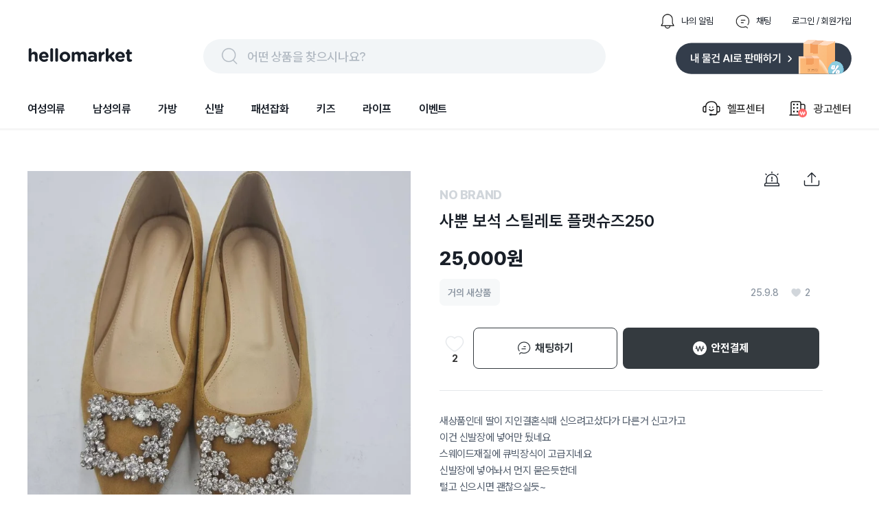

--- FILE ---
content_type: text/html; charset=utf-8
request_url: https://www.hellomarket.com/item/174393358?viewPath=profile&clickPath=member
body_size: 30577
content:
<!DOCTYPE html><html lang="ko"><head><meta charSet="utf-8"/><link rel="stylesheet" as="style" crossorigin="true" href="https://cdn.jsdelivr.net/gh/orioncactus/pretendard@v1.3.8/dist/web/variable/pretendardvariable.css"/><title>사뿐 보석 스틸레토 플랫슈즈250 | 헬로마켓</title><meta name="description" content="새상품인데 딸이 지인결혼식때 신으려고샀다가 다른거 신고가고
이건 신발장에 넣어만 뒀네요
스웨이드재질에 큐빅장식이 고급지네요
신발장에 넣어놔서  먼지 묻은듯한데 
털고 신으시면 괜찮으실듯~
반품환불안됩니다"/><meta name="keywords" content=""/><meta name="facebook-domain-verification" content="yzz1lh715ctoxll7opsu7ypl0g3ytx"/><meta name="NaverBot" content="index,follow"/><meta name="Yeti" content="index,follow"/><meta name="robots" content="index,follow"/><meta property="og:title" content="사뿐 보석 스틸레토 플랫슈즈250 | 헬로마켓"/><meta property="og:description" content="새상품인데 딸이 지인결혼식때 신으려고샀다가 다른거 신고가고
이건 신발장에 넣어만 뒀네요
스웨이드재질에 큐빅장식이 고급지네요
신발장에 넣어놔서  먼지 묻은듯한데 
털고 신으시면 괜찮으실듯~
반품환불안됩니다"/><meta property="og:url" content="https://www.hellomarket.com/item/174393358"/><meta property="og:image" content="https://ccimg.hellomarket.com/images/2022/item/06/15/23/0953891_5471326_1.jpg?size=s6"/><meta property="og:type" content="product.item"/><meta property="og:locale" content="ko_KR"/><meta property="og:site_name" content="헬로마켓"/><meta name="copyright" content="Copyright ⓒ 2011 HelloMarket Inc. All Rights Reserved."/><meta name="twitter:title" content="사뿐 보석 스틸레토 플랫슈즈250 | 헬로마켓"/><meta name="twitter:description" content="새상품인데 딸이 지인결혼식때 신으려고샀다가 다른거 신고가고
이건 신발장에 넣어만 뒀네요
스웨이드재질에 큐빅장식이 고급지네요
신발장에 넣어놔서  먼지 묻은듯한데 
털고 신으시면 괜찮으실듯~
반품환불안됩니다"/><meta name="twitter:image" content="https://ccimg.hellomarket.com/images/2022/item/06/15/23/0953891_5471326_1.jpg?size=s6"/><meta name="twitter:card" content="summary"/><meta name="twitter:site" content="@hellomarket"/><meta name="twitter:creator" content="hellomarket"/><meta http-equiv="X-UA-Compatible" content="IE=edge"/><meta property="fb:pages" content="126845860730781"/><meta property="business:contact_data:street_address" content="서울특별시 강남구 영동대로 424, 4층 (대치동, 사조빌딩)"/><meta property="business:contact_data:locality" content="서울특별시"/><meta property="business:contact_data:postal_code" content="040054"/><meta property="business:contact_data:country_name" content="대한민국"/><meta property="business:contact_data:email" content="help@hellomarket.com"/><meta property="place:location:latitude" content="37.5536844"/><meta property="place:location:longitude" content="126.9257458"/><meta property="al:android:url" content="hellomarket://hellomarket.api"/><meta property="al:android:package" content="com.tuck.hellomarket"/><meta property="al:android:app_name" content="헬로마켓"/><meta property="al:ios:url" content="hellomarket://hellomarket.api"/><meta property="al:ios:app_store_id" content="469381475"/><meta property="al:ios:app_name" content="헬로마켓"/><meta name="mobile-web-app-capable" content="yes"/><meta name="apple-mobile-web-app-capable" content="yes"/><meta name="google-site-verification" content="ggHDFNKLE20RhE6DgQt1WCka106UdjE4YQP7Y8gGbBo"/><meta name="naver-site-verification" content="84fcff496e9c388f1deb5329cd55eb3234729c34"/><meta name="theme-color" content="#ffffff"/><meta name="msapplication-TileImage" content="/icon/ms-icon-144x144.png"/><link rel="manifest" href="/manifest.json"/><link rel="apple-touch-icon" sizes="57x57" href="/icon/apple-icon-57x57.png"/><link rel="apple-touch-icon" sizes="60x60" href="/icon/apple-icon-60x60.png"/><link rel="apple-touch-icon" sizes="72x72" href="/icon/apple-icon-72x72.png"/><link rel="apple-touch-icon" sizes="76x76" href="/icon/apple-icon-76x76.png"/><link rel="apple-touch-icon" sizes="114x114" href="/icon/apple-icon-114x114.png"/><link rel="apple-touch-icon" sizes="120x120" href="/icon/apple-icon-120x120.png"/><link rel="apple-touch-icon" sizes="144x144" href="/icon/apple-icon-144x144.png"/><link rel="apple-touch-icon" sizes="152x152" href="/icon/apple-icon-152x152.png"/><link rel="apple-touch-icon" sizes="180x180" href="/icon/apple-icon-180x180.png"/><link rel="shortcut icon" href="/icon/hellomarket-favicon.png"/><meta name="viewport" content="initial-scale=1.0, maximum-scale=5,width=device-width"/><meta property="fb:app_id" content="306163192727427"/><link rel="dns-prefetch preconnect" href="//ccimage.hellomarket.com"/><link rel="dns-prefetch preconnect" href="//ccimg.hellomarket.com"/><link rel="dns-prefetch preconnect" href="//fonts.gstatic.com"/><style>
          @media all and (max-width: 800px) {
            img {
              width: 100%;
            }
          }
        </style><link rel="canonical" href="https://www.hellomarket.com/item/174393358"/><meta property="product:retailer_item_id" content="174393358"/><meta property="product:price:amount" content="25000"/><meta property="product:price:currency" content="KRW"/><meta property="product:sale_price:amount" content="25000"/><meta property="product:sale_price:currency" content="KRW"/><meta property="product:availability" content="available for order"/><meta property="product:condition" content="used"/><meta name="next-head-count" content="69"/><script defer="" src="https://www.googletagmanager.com/gtag/js?id=UA-27819513-1"></script><script defer="">
        window.dataLayer = window.dataLayer || [];
        function gtag(){dataLayer.push(arguments);}
        gtag('js', new Date());
        gtag('config', 'UA-27819513-1');
      </script><script defer=""></script><link rel="preload" href="/_next/static/css/f408636dd8aac38d.css" as="style"/><link rel="stylesheet" href="/_next/static/css/f408636dd8aac38d.css" data-n-g=""/><link rel="preload" href="/_next/static/css/fd4887462b6d7b50.css" as="style"/><link rel="stylesheet" href="/_next/static/css/fd4887462b6d7b50.css" data-n-g=""/><noscript data-n-css=""></noscript><script defer="" nomodule="" src="/_next/static/chunks/polyfills-c67a75d1b6f99dc8.js"></script><script src="/_next/static/chunks/webpack-377f35fa5b109896.js" defer=""></script><script src="/_next/static/chunks/5211-2f3e5ee827dbfb3f.js" defer=""></script><script src="/_next/static/chunks/main-c4d144c510ed3ca6.js" defer=""></script><script src="/_next/static/chunks/4940-3876b085235d7aa9.js" defer=""></script><script src="/_next/static/chunks/pages/_app-4455e92d76b21dc3.js" defer=""></script><script src="/_next/static/chunks/vendors-5b6f2209cc6089e0.js" defer=""></script><script src="/_next/static/chunks/default-f4cab7c910be88af.js" defer=""></script><script src="/_next/static/chunks/3253-2f66ead7c2cdaf31.js" defer=""></script><script src="/_next/static/chunks/7290-602fffe1f241576e.js" defer=""></script><script src="/_next/static/chunks/pages/item/detail-6e27f1bb0a8b2d6f.js" defer=""></script><script src="/_next/static/343/_buildManifest.js" defer=""></script><script src="/_next/static/343/_ssgManifest.js" defer=""></script><style data-styled="vNcuW lfNSWn jaUjww ldTxFv kQQofr kygvRy htgTVp fsuPPa eUzFYq ghYPiI epZuoe jmiASf eqsdiJ ekaKen iSNjUC iInHaG efkGzl bZNpLg ArAxQ iDLYZL gozMfV dkcfFW bkOisR xvZLH gLdnMJ dIDWUF eBTEyF fZtrOn bmXDTj TlSgb ikIZgm bIjvmi bOxxOH kZicqF bKbOkt lbyeAc eBkiiY drZoQB jOJJcT fEeBnk jQnckf kZWhox lbzbRx dBCmHe fxmHah hHOoME bjRkBf ifBAGK eyOpWl kQIIhC bIXNcN fDzQVI iXUdTh ipueAo dUTspa Lwplc cafUsS kDOisd djWgab dtOlSr anGk cbDeMP kOBujL kbAqqC vsmXl eojWCs hjguuW kyBihT cZQeWE cGVGiN kKCSOK cQOIop dGVNRW kxuvhW fOdWci gMAYmT cdGNFi gkUTrj JVSuZ zeUou gSDJfY jvKWbg bvCAAx iKhfWq lcpvaG bbitbm kXedOw bpihy eFXDbm bNEDSr tGBO ibaUFE hbISVS eyWVTH ffiDRu ehwrZk gRhWpb bsKaKe EVMme dmkgbZ gEPFfA gCyQSg hlxIBX hAYgEP eAUDmn pRugK eaaEQd gwibPz ivqQiA bGQtNX ieUHxI bEIFIX hCCPBV llanLI hmqiFf ljwDRw cuCttS gvyQTG bRtJMu grHxnB kLLJgT lpqLIb dDSGDV dsVhdi fHIwft cpcgbe lkEJfR kKQelo lazcsA hGuhHS eHokQB gCnusH hryjCM cLqPoC cshEqp fWkDRZ" data-styled-version="4.4.1">
/* sc-component-id: sc-b34a2ec2-0 */
.bmXDTj{border-radius:0px;width:558px;height:558px;object-fit:cover;cursor:-webkit-url('https:-webkit-//ccimage.hellomarket.com/img/web/common/ico_zoom.png'),auto;cursor:-moz-url('https:-moz-//ccimage.hellomarket.com/img/web/common/ico_zoom.png'),auto;cursor:url('https://ccimage.hellomarket.com/img/web/common/ico_zoom.png'),auto;} @media all and (max-width:800px){.bmXDTj{height:375px;border-radius:0px;}}.TlSgb{border-radius:0;width:90px;height:90px;margin:0 4px 0 0;opacity:40%;object-fit:cover;cursor:pointer;} @media all and (max-width:800px){.TlSgb{border-radius:8px;}}.ikIZgm{border-radius:0;width:90px;height:90px;margin:0 4px 0 0;opacity:none;object-fit:cover;cursor:pointer;} @media all and (max-width:800px){.ikIZgm{border-radius:8px;}}.bIjvmi{border-radius:50%;width:70px;height:70px;object-fit:cover;cursor:pointer;} @media all and (max-width:800px){.bIjvmi{width:50px;height:50px;border-radius:50%;}}.bOxxOH{border-radius:10.8606px;width:224px;height:300px;object-fit:cover;cursor:pointer;} @media all and (max-width:800px){.bOxxOH{width:165px;height:220px;border-radius:8px;}}.kZicqF{border-radius:10.8606px;width:144px;height:44px;margin:0 10px 10px 0;object-fit:cover;cursor:pointer;} @media all and (max-width:800px){.kZicqF{border-radius:8px;}}.bKbOkt{border-radius:10.8606px;width:144px;height:44px;object-fit:cover;cursor:pointer;} @media all and (max-width:800px){.bKbOkt{border-radius:8px;}}.lbyeAc{border-radius:10.8606px;width:105px;height:22px;object-fit:contain;cursor:pointer;} @media all and (max-width:800px){.lbyeAc{border-radius:8px;}}.eBkiiY{border-radius:10.8606px;width:136px;height:36px;object-fit:cover;cursor:pointer;} @media all and (max-width:800px){.eBkiiY{border-radius:8px;}}
/* sc-component-id: sc-70352a10-0 */
.bRtJMu{height:464px;width:100%;background:#333d4b;padding-top:40px;margin-top:100px;} @media all and (max-width:800px){.bRtJMu{height:-webkit-fit-content;height:-moz-fit-content;height:fit-content;margin-top:30px;}}
/* sc-component-id: sc-70352a10-1 */
.grHxnB{max-width:1200px;height:364px;margin:0 auto;} @media all and (max-width:800px){.grHxnB{max-width:315px;margin:0 auto;height:914px;}}
/* sc-component-id: sc-70352a10-2 */
.kLLJgT{display:-webkit-box;display:-webkit-flex;display:-ms-flexbox;display:flex;height:50%;border-bottom:1px solid #425165;} @media all and (max-width:800px){.kLLJgT{display:block;height:44%;}}
/* sc-component-id: sc-70352a10-3 */
.lpqLIb{width:761px;display:-webkit-box;display:-webkit-flex;display:-ms-flexbox;display:flex;} @media all and (max-width:800px){.lpqLIb{display:grid;grid-template-columns:auto auto;row-gap:30px;max-width:315px;}}
/* sc-component-id: sc-70352a10-4 */
.fHIwft{margin-left:120px;} @media all and (max-width:800px){.fHIwft{margin-left:0px;}}
/* sc-component-id: sc-70352a10-5 */
.cpcgbe{margin-left:52px;width:310px;} @media all and (max-width:800px){.cpcgbe{display:block;margin-left:0px;}}
/* sc-component-id: sc-70352a10-6 */
.dDSGDV{-webkit-letter-spacing:-0.4px;-moz-letter-spacing:-0.4px;-ms-letter-spacing:-0.4px;letter-spacing:-0.4px;font-weight:700;font-size:1rem;font-family:Pretendard Variable;line-height:150%;color:#ffffff;margin-bottom:12px;cursor:pointer;}
/* sc-component-id: sc-70352a10-7 */
.dsVhdi{margin-top:6px;-webkit-letter-spacing:-0.4px;-moz-letter-spacing:-0.4px;-ms-letter-spacing:-0.4px;letter-spacing:-0.4px;font-weight:400;font-size:0.938rem;font-family:Pretendard Variable;line-height:160%;color:#b0b8c1;cursor:pointer;}
/* sc-component-id: sc-70352a10-8 */
.lkEJfR{margin-top:8px;}
/* sc-component-id: sc-70352a10-9 */
.kKQelo{margin-top:24px;} @media all and (max-width:800px){.kKQelo{margin-top:40px;}}
/* sc-component-id: sc-70352a10-10 */
.lazcsA{display:-webkit-box;display:-webkit-flex;display:-ms-flexbox;display:flex;} @media all and (max-width:800px){.lazcsA{display:block;}}
/* sc-component-id: sc-70352a10-11 */
.hGuhHS{max-width:761px;margin-top:12px;}
/* sc-component-id: sc-70352a10-12 */
@media all and (max-width:800px){.gCnusH{display:block;}}
/* sc-component-id: sc-70352a10-13 */
.eHokQB{-webkit-letter-spacing:-0.6px;-moz-letter-spacing:-0.6px;-ms-letter-spacing:-0.6px;letter-spacing:-0.6px;font-weight:700;font-size:0.813rem;font-family:Pretendard Variable;color:#ffffff;margin-right:5px;} @media all and (max-width:800px){}
/* sc-component-id: sc-70352a10-14 */
.hryjCM{color:#8b95a1;-webkit-letter-spacing:-0.6px;-moz-letter-spacing:-0.6px;-ms-letter-spacing:-0.6px;letter-spacing:-0.6px;font-weight:400;font-size:0.813rem;font-family:Pretendard Variable;margin-right:5px;}
/* sc-component-id: sc-70352a10-15 */
.cLqPoC{margin-top:4px;color:#8b95a1;-webkit-letter-spacing:-0.6px;-moz-letter-spacing:-0.6px;-ms-letter-spacing:-0.6px;letter-spacing:-0.6px;font-weight:400;font-size:0.813rem;font-family:Pretendard Variable;margin-right:10px;} @media all and (max-width:800px){.cLqPoC{margin-top:24px;}}
/* sc-component-id: sc-70352a10-16 */
.cshEqp{-webkit-letter-spacing:-0.6px;-moz-letter-spacing:-0.6px;-ms-letter-spacing:-0.6px;letter-spacing:-0.6px;font-weight:400;font-size:0.813rem;font-family:Pretendard Variable;color:#8b95a1;margin-top:24px;margin-right:10px;}
/* sc-component-id: sc-70352a10-17 */
.fWkDRZ{-webkit-letter-spacing:-0.6px;-moz-letter-spacing:-0.6px;-ms-letter-spacing:-0.6px;letter-spacing:-0.6px;font-weight:400;font-size:0.813rem;font-family:Pretendard Variable;color:#6b7684;margin-bottom:14px;}
/* sc-component-id: sc-678b85bd-0 */
.ldTxFv{display:-webkit-box;display:-webkit-flex;display:-ms-flexbox;display:flex;margin-left:auto;margin-bottom:14px;}
/* sc-component-id: sc-678b85bd-1 */
.kQQofr{display:-webkit-box;display:-webkit-flex;display:-ms-flexbox;display:flex;margin-left:30px;-webkit-flex-direction:row;-ms-flex-direction:row;flex-direction:row;cursor:pointer;}
/* sc-component-id: sc-678b85bd-2 */
.kygvRy{width:24px;height:24px;margin-right:8px;}
/* sc-component-id: sc-678b85bd-3 */
.htgTVp{-webkit-letter-spacing:0px;-moz-letter-spacing:0px;-ms-letter-spacing:0px;letter-spacing:0px;font-weight:400;font-size:0.813rem;font-family:Pretendard Variable;line-height:154%;cursor:pointer;margin:auto 0;color:#191f28;}
/* sc-component-id: sc-90f95001-1 */
.epZuoe{display:-webkit-box;display:-webkit-flex;display:-ms-flexbox;display:flex;width:538px;height:30px;margin:auto 0;cursor:pointer;padding:10px 24px;background:#f2f5f7;border-radius:62px;}
/* sc-component-id: sc-90f95001-2 */
.jmiASf{width:30px;height:30px;margin-right:10px;}
/* sc-component-id: sc-90f95001-3 */
.eqsdiJ{color:#b0b8c1;-webkit-letter-spacing:-0.4px;-moz-letter-spacing:-0.4px;-ms-letter-spacing:-0.4px;letter-spacing:-0.4px;font-weight:500;font-size:1.125rem;font-family:Pretendard Variable;line-height:150%;padding-top:2px;}
/* sc-component-id: sc-27c2b7a1-0 */
.fsuPPa{margin-bottom:15px;display:-webkit-box;display:-webkit-flex;display:-ms-flexbox;display:flex;-webkit-box-pack:justify;-webkit-justify-content:space-between;-ms-flex-pack:justify;justify-content:space-between;}
/* sc-component-id: sc-27c2b7a1-2 */
.eUzFYq{cursor:pointer;width:154px;height:49px;}
/* sc-component-id: sc-27c2b7a1-3 */
.ekaKen{cursor:pointer;width:256px;height:51px;}
/* sc-component-id: sc-68a0664d-0 */
.bZNpLg{display:-webkit-box;display:-webkit-flex;display:-ms-flexbox;display:flex;margin:auto 0 auto auto;cursor:pointer;}
/* sc-component-id: sc-68a0664d-1 */
.dkcfFW{margin:auto 0;}
/* sc-component-id: sc-68a0664d-2 */
.ArAxQ{display:-webkit-box;display:-webkit-flex;display:-ms-flexbox;display:flex;-webkit-flex-direction:row;-ms-flex-direction:row;flex-direction:row;margin-left:33px;padding:20px 0;-webkit-align-items:center;-webkit-box-align:center;-ms-flex-align:center;align-items:center;}
/* sc-component-id: sc-68a0664d-3 */
.iDLYZL{width:30px;height:30px;margin-right:8px;}
/* sc-component-id: sc-68a0664d-4 */
.gozMfV{-webkit-letter-spacing:-0.2px;-moz-letter-spacing:-0.2px;-ms-letter-spacing:-0.2px;letter-spacing:-0.2px;font-weight:500;font-size:1rem;font-family:Pretendard Variable;line-height:134%;}
/* sc-component-id: sc-19b856df-0 */
.iInHaG{display:-webkit-box;display:-webkit-flex;display:-ms-flexbox;display:flex;-webkit-box-pack:start;-webkit-justify-content:flex-start;-ms-flex-pack:start;justify-content:flex-start;}
/* sc-component-id: sc-19b856df-1 */
.efkGzl{-webkit-letter-spacing:-0.2px;-moz-letter-spacing:-0.2px;-ms-letter-spacing:-0.2px;letter-spacing:-0.2px;font-weight:600;font-size:1rem;font-family:Pretendard Variable;line-height:134%;cursor:pointer;padding:20px 0;margin-right:40px;color:#191f28;box-shadow:none;}
/* sc-component-id: sc-10c0be0-0 */
.iSNjUC{display:-webkit-box;display:-webkit-flex;display:-ms-flexbox;display:flex;-webkit-align-items:center;-webkit-box-align:center;-ms-flex-align:center;align-items:center;margin-bottom:-5.6px;}
/* sc-component-id: sc-453f21de-0 */
@media all and (max-width:800px){.lfNSWn{display:none;}}
/* sc-component-id: sc-453f21de-1 */
.jaUjww{max-width:1200px;margin:19px auto 0 auto;display:-webkit-box;display:-webkit-flex;display:-ms-flexbox;display:flex;-webkit-box-pack:center;-webkit-justify-content:center;-ms-flex-pack:center;justify-content:center;-webkit-flex-direction:column;-ms-flex-direction:column;flex-direction:column;}
/* sc-component-id: sc-453f21de-2 */
.bkOisR{position:absolute;z-index:2;width:100%;height:4px;background:linear-gradient(180deg,rgba(0,0,0,0.06) 0%,rgba(0,0,0,0) 100%);}
/* sc-component-id: sc-dba09160-0 */
@media all and (max-width:800px){.vNcuW{position:fixed;top:56px;left:0;right:0;z-index:3001;}}
/* sc-component-id: sc-dba09160-2 */
@media all and (max-width:800px){.xvZLH{margin-top:125px;}}
/* sc-component-id: sc-25545231-0 */
.gEPFfA{width:100%;position:absolute;display:-webkit-box;display:-webkit-flex;display:-ms-flexbox;display:flex;-webkit-box-pack:justify;-webkit-justify-content:space-between;-ms-flex-pack:justify;justify-content:space-between;}
/* sc-component-id: sc-25545231-1 */
.gCyQSg{display:-webkit-box;display:-webkit-flex;display:-ms-flexbox;display:flex;-webkit-align-items:center;-webkit-box-align:center;-ms-flex-align:center;align-items:center;height:224px;}
/* sc-component-id: sc-d644d205-0 */
.dmkgbZ{position:relative;display:-webkit-box;display:-webkit-flex;display:-ms-flexbox;display:flex;margin-top:14px;height:442px;max-width:1186px;-webkit-box-pack:center;-webkit-justify-content:center;-ms-flex-pack:center;justify-content:center;} .dmkgbZ .swiper-container{width:100%;display:-webkit-box;display:-webkit-flex;display:-ms-flexbox;display:flex;-webkit-box-pack:start !important;-webkit-justify-content:start !important;-ms-flex-pack:start !important;justify-content:start !important;} .dmkgbZ .swiper-pagination{width:100%;bottom:70px;} .dmkgbZ .swiper-pagination-bullet{width:8px;height:8px;margin-right:10px;background-color:#d9d9d9 !important;opacity:1;} .dmkgbZ .swiper-pagination-bullet-active{background-color:#333d4b !important;}
/* sc-component-id: sc-6a9cff8b-0 */
.bjRkBf{margin-left:20px;} @media all and (max-width:800px){.bjRkBf{margin-left:8px;}}
/* sc-component-id: sc-6a9cff8b-1 */
.ifBAGK{-webkit-letter-spacing:-0.2px;-moz-letter-spacing:-0.2px;-ms-letter-spacing:-0.2px;letter-spacing:-0.2px;font-weight:600;font-size:0.938rem;font-family:Pretendard Variable;line-height:134%;}
/* sc-component-id: sc-6a9cff8b-2 */
.eyOpWl{display:-webkit-box;display:-webkit-flex;display:-ms-flexbox;display:flex;margin-top:3px;}
/* sc-component-id: sc-6a9cff8b-3 */
.kQIIhC{-webkit-letter-spacing:-0.2px;-moz-letter-spacing:-0.2px;-ms-letter-spacing:-0.2px;letter-spacing:-0.2px;font-weight:400;font-size:0.875rem;font-family:Pretendard Variable;line-height:145%;} @media all and (max-width:800px){.kQIIhC{-webkit-letter-spacing:0px;-moz-letter-spacing:0px;-ms-letter-spacing:0px;letter-spacing:0px;font-weight:400;font-size:0.813rem;font-family:Pretendard Variable;line-height:154%;}}
/* sc-component-id: sc-6a9cff8b-4 */
.bIXNcN{-webkit-letter-spacing:-0.2px;-moz-letter-spacing:-0.2px;-ms-letter-spacing:-0.2px;letter-spacing:-0.2px;font-weight:700;font-size:0.875rem;font-family:Pretendard Variable;line-height:145%;margin-left:4px;} @media all and (max-width:800px){.bIXNcN{-webkit-letter-spacing:0px;-moz-letter-spacing:0px;-ms-letter-spacing:0px;letter-spacing:0px;font-weight:600;font-size:0.813rem;font-family:Pretendard Variable;line-height:154%;}}
/* sc-component-id: sc-6a9cff8b-5 */
.fDzQVI{display:-webkit-box;display:-webkit-flex;display:-ms-flexbox;display:flex;-webkit-align-items:center;-webkit-box-align:center;-ms-flex-align:center;align-items:center;margin-top:3px;}
/* sc-component-id: sc-6a9cff8b-6 */
.ipueAo{-webkit-letter-spacing:0px;-moz-letter-spacing:0px;-ms-letter-spacing:0px;letter-spacing:0px;font-weight:700;font-size:0.875rem;font-family:Pretendard Variable;line-height:100%;} @media all and (max-width:800px){.ipueAo{-webkit-letter-spacing:0px;-moz-letter-spacing:0px;-ms-letter-spacing:0px;letter-spacing:0px;font-weight:600;font-size:0.688rem;font-family:Pretendard Variable;line-height:110%;}}
/* sc-component-id: sc-6a9cff8b-7 */
.iXUdTh{object-fit:cover;width:10px;height:10px;margin-right:2px;}
/* sc-component-id: sc-d19725ab-0 */
.dUTspa{width:66.71px;height:34px;cursor:pointer;}
/* sc-component-id: sc-d13c8eff-0 */
.dBCmHe{border-top:1px solid #e5e8eb;margin-top:30px;display:-webkit-box;display:-webkit-flex;display:-ms-flexbox;display:flex;-webkit-box-pack:justify;-webkit-justify-content:space-between;-ms-flex-pack:justify;justify-content:space-between;-webkit-align-items:center;-webkit-box-align:center;-ms-flex-align:center;align-items:center;padding:18px 10px 0 10px;} @media all and (max-width:800px){.dBCmHe{margin-top:0px;padding:30px 20px 20px 20px;border-bottom:1px solid #e5e8eb;border-top:12px solid #f2f5f7;}}
/* sc-component-id: sc-d13c8eff-1 */
.fxmHah{display:-webkit-box;display:-webkit-flex;display:-ms-flexbox;display:flex;-webkit-align-items:center;-webkit-box-align:center;-ms-flex-align:center;align-items:center;cursor:pointer;}
/* sc-component-id: sc-d13c8eff-2 */
.hHOoME{display:-webkit-box;display:-webkit-flex;display:-ms-flexbox;display:flex;-webkit-align-items:center;-webkit-box-align:center;-ms-flex-align:center;align-items:center;}
/* sc-component-id: sc-e768d105-0 */
.kZWhox{cursor:pointer;display:-webkit-box;display:-webkit-flex;display:-ms-flexbox;display:flex;-webkit-box-pack:center;-webkit-justify-content:center;-ms-flex-pack:center;justify-content:center;-webkit-align-items:center;-webkit-box-align:center;-ms-flex-align:center;align-items:center;width:40px;height:90px;} @media all and (max-width:800px){.kZWhox{display:none;}}
/* sc-component-id: sc-e768d105-1 */
.lbzbRx{width:7px;height:13px;object-fit:cover;}
/* sc-component-id: sc-e768d105-2 */
.jQnckf{position:absolute;display:-webkit-box;display:-webkit-flex;display:-ms-flexbox;display:flex;width:100%;-webkit-box-pack:justify;-webkit-justify-content:space-between;-ms-flex-pack:justify;justify-content:space-between;}
/* sc-component-id: sc-4092a198-0 */
.jOJJcT{position:relative;display:-webkit-box;display:-webkit-flex;display:-ms-flexbox;display:flex;-webkit-box-pack:center;-webkit-justify-content:center;-ms-flex-pack:center;justify-content:center;margin-top:16px;height:90px;} .jOJJcT .swiper-button-prev{display:none;} .jOJJcT .swiper-button-next{display:none;} @media all and (max-width:800px){.jOJJcT{display:none;}}
/* sc-component-id: sc-4092a198-1 */
.fEeBnk{width:470px;}
/* sc-component-id: sc-f2619fa8-2 */
.drZoQB{-webkit-letter-spacing:-0.2px;-moz-letter-spacing:-0.2px;-ms-letter-spacing:-0.2px;letter-spacing:-0.2px;font-weight:700;font-size:1rem;font-family:Pretendard Variable;line-height:134%;position:absolute;left:20px;bottom:20px;width:85%;z-index:1;border-radius:8px;padding:16px 20px;color:#ffffff;background-color:#242424;} @media all and (max-width:800px){.drZoQB{-webkit-letter-spacing:-0.6px;-moz-letter-spacing:-0.6px;-ms-letter-spacing:-0.6px;letter-spacing:-0.6px;font-weight:600;font-size:0.938rem;font-family:Pretendard Variable;line-height:120%;width:95%;top:0;left:0;bottom:unset;border-radius:0px;padding:12px 10px;}}
/* sc-component-id: sc-1334f6d2-0 */
.fZtrOn{position:relative;cursor:pointer;} .fZtrOn .swiper-pagination{display:none;} .fZtrOn .swiper-button-prev{display:none;} .fZtrOn .swiper-button-next{display:none;} @media all and (max-width:800px){.fZtrOn{width:100%;height:375px;}.fZtrOn .swiper-pagination{bottom:22px;}.fZtrOn .swiper-pagination-fraction{display:-webkit-box;display:-webkit-flex;display:-ms-flexbox;display:flex;-webkit-box-pack:center;-webkit-justify-content:center;-ms-flex-pack:center;justify-content:center;-webkit-align-items:center;-webkit-box-align:center;-ms-flex-align:center;align-items:center;width:55px;height:30px;background-color:rgba(0,0,0,0.4);border-radius:30px;color:#ffffff;margin-left:45%;-webkit-letter-spacing:-0.4px;-moz-letter-spacing:-0.4px;-ms-letter-spacing:-0.4px;letter-spacing:-0.4px;font-weight:400;font-size:0.75rem;font-family:Pretendard Variable;line-height:150%;}.fZtrOn .swiper-pagination-fraction .swiper-pagination-current{-webkit-letter-spacing:-0.4px;-moz-letter-spacing:-0.4px;-ms-letter-spacing:-0.4px;letter-spacing:-0.4px;font-weight:700;font-size:0.75rem;font-family:Pretendard Variable;line-height:150%;margin-right:3px;}.fZtrOn .swiper-pagination-fraction .swiper-pagination-total{-webkit-letter-spacing:-0.4px;-moz-letter-spacing:-0.4px;-ms-letter-spacing:-0.4px;letter-spacing:-0.4px;font-weight:400;font-size:0.75rem;font-family:Pretendard Variable;line-height:150%;margin-left:3px;}}
/* sc-component-id: sc-179f86f7-0 */
.eBTEyF{position:-webkit-sticky;position:sticky;top:130px !important;width:558px;height:800px;} @media all and (max-width:800px){.eBTEyF{width:100%;margin:0;height:auto;}}
/* sc-component-id: sc-b2b418c7-0 */
.gvyQTG{-webkit-letter-spacing:-0.2px;-moz-letter-spacing:-0.2px;-ms-letter-spacing:-0.2px;letter-spacing:-0.2px;font-weight:400;font-size:0.875rem;font-family:Pretendard Variable;line-height:145%;width:97.5%;padding:14px 16px;border-radius:8px;color:#868C95;background:#F1F3F7;} @media all and (max-width:800px){.gvyQTG{width:90%;margin:10px auto 32px;line-height:145%;-webkit-letter-spacing:-0.2px;-moz-letter-spacing:-0.2px;-ms-letter-spacing:-0.2px;letter-spacing:-0.2px;}}
/* sc-component-id: sc-2a1fc06-1 */
.ieUHxI{position:absolute;z-index:1;width:28px;height:25px;cursor:pointer;right:8px;bottom:22px;} @media all and (max-width:800px){.ieUHxI{width:24px;height:22px;bottom:18px;}}
/* sc-component-id: sc-1abf3dab-0 */
.eaaEQd{width:224px;margin:0 20px 42px 0;} @media all and (max-width:800px){.eaaEQd{width:165px;margin:0 0 20px;}}
/* sc-component-id: sc-1abf3dab-1 */
.gwibPz{position:relative;}
/* sc-component-id: sc-1abf3dab-2 */
.hCCPBV{display:-webkit-box;display:-webkit-flex;display:-ms-flexbox;display:flex;-webkit-box-pack:justify;-webkit-justify-content:space-between;-ms-flex-pack:justify;justify-content:space-between;}
/* sc-component-id: sc-1abf3dab-3 */
.llanLI{-webkit-letter-spacing:-0.4px;-moz-letter-spacing:-0.4px;-ms-letter-spacing:-0.4px;letter-spacing:-0.4px;font-weight:700;font-size:1.125rem;font-family:Pretendard Variable;line-height:133%;color:#333D4B;margin-bottom:6px;cursor:pointer;overflow:hidden;white-space:normal;text-overflow:ellipsis;display:-webkit-box;word-break:break-all;-webkit-line-clamp:2;-webkit-box-orient:vertical;} @media all and (max-width:800px){.llanLI{-webkit-letter-spacing:-0.4px;-moz-letter-spacing:-0.4px;-ms-letter-spacing:-0.4px;letter-spacing:-0.4px;font-weight:700;font-size:1.125rem;font-family:Pretendard Variable;line-height:133%;margin-bottom:4px;}}.hmqiFf{-webkit-letter-spacing:-0.4px;-moz-letter-spacing:-0.4px;-ms-letter-spacing:-0.4px;letter-spacing:-0.4px;font-weight:400;font-size:0.938rem;font-family:Pretendard Variable;line-height:160%;color:#333D4B;margin-bottom:10px;cursor:pointer;overflow:hidden;white-space:normal;text-overflow:ellipsis;display:-webkit-box;word-break:break-all;-webkit-line-clamp:2;-webkit-box-orient:vertical;} @media all and (max-width:800px){.hmqiFf{-webkit-letter-spacing:-0.4px;-moz-letter-spacing:-0.4px;-ms-letter-spacing:-0.4px;letter-spacing:-0.4px;font-weight:400;font-size:0.938rem;font-family:Pretendard Variable;line-height:160%;margin-bottom:4px;}}
/* sc-component-id: sc-1abf3dab-4 */
.bEIFIX{margin:16px 0 0 8px;} @media all and (max-width:800px){.bEIFIX{margin:12px 0 0 4px;}}
/* sc-component-id: sc-1abf3dab-5 */
.ljwDRw{display:-webkit-box;display:-webkit-flex;display:-ms-flexbox;display:flex;margin-top:-2px;}
/* sc-component-id: sc-1abf3dab-6 */
.cuCttS{-webkit-letter-spacing:-0.2px;-moz-letter-spacing:-0.2px;-ms-letter-spacing:-0.2px;letter-spacing:-0.2px;font-weight:400;font-size:0.875rem;font-family:Pretendard Variable;line-height:145%;color:#6b7684;padding:6px 0;margin-right:8px;} @media all and (max-width:800px){.cuCttS{-webkit-letter-spacing:0px;-moz-letter-spacing:0px;-ms-letter-spacing:0px;letter-spacing:0px;font-weight:400;font-size:0.813rem;font-family:Pretendard Variable;line-height:154%;padding:2px 0;margin-right:6px;}}
/* sc-component-id: sc-8b985982-0 */
.pRugK{display:-webkit-box;display:-webkit-flex;display:-ms-flexbox;display:flex;-webkit-flex-wrap:wrap;-ms-flex-wrap:wrap;flex-wrap:wrap;width:1300px;} @media all and (max-width:800px){.pRugK{margin:0 auto;max-width:345px;-webkit-box-pack:justify;-webkit-justify-content:space-between;-ms-flex-pack:justify;justify-content:space-between;}}
/* sc-component-id: sc-d3671a44-0 */
.hAYgEP{max-width:1200px;margin:0 auto;} @media all and (max-width:800px){.hAYgEP{padding:18px 15px 0;border-top:12px solid #f2f5f7;}}
/* sc-component-id: sc-d3671a44-1 */
.eAUDmn{-webkit-letter-spacing:0px;-moz-letter-spacing:0px;-ms-letter-spacing:0px;letter-spacing:0px;font-weight:700;font-size:1.75rem;font-family:Pretendard Variable;line-height:140%;color:#333d4b;margin-bottom:20px;} @media all and (max-width:800px){.eAUDmn{width:100%;-webkit-letter-spacing:-0.4px;-moz-letter-spacing:-0.4px;-ms-letter-spacing:-0.4px;letter-spacing:-0.4px;font-weight:700;font-size:1.125rem;font-family:Pretendard Variable;line-height:133%;margin:0 0 12px 5px;color:#191f28;}}
/* sc-component-id: sc-e6d2b7ff-0 */
.cafUsS{position:relative;text-align:right;position:relative;margin-right:46px;} @media all and (max-width:800px){.cafUsS{margin:20px 20px 0;}}
/* sc-component-id: sc-e6d2b7ff-1 */
.kDOisd{width:24px;height:24px;margin-left:34px;cursor:pointer;} @media all and (max-width:800px){.kDOisd{margin-left:21px;}}
/* sc-component-id: sc-9cc45f0-0 */
.djWgab{display:block;margin:0 46px 10px 0;} @media all and (max-width:800px){.djWgab{margin:0 20px;}}
/* sc-component-id: sc-9cc45f0-1 */
.dtOlSr{-webkit-letter-spacing:-0.4px;-moz-letter-spacing:-0.4px;-ms-letter-spacing:-0.4px;letter-spacing:-0.4px;font-weight:800;font-size:1.123rem;font-family:Pretendard Variable;color:#D1D6DB;pointer-events:none;} @media all and (max-width:800px){.dtOlSr{-webkit-letter-spacing:0px;-moz-letter-spacing:0px;-ms-letter-spacing:0px;letter-spacing:0px;font-weight:700;font-size:1.125rem;font-family:Pretendard Variable;line-height:100%;}}
/* sc-component-id: sc-9cc45f0-2 */
.anGk{-webkit-letter-spacing:0px;-moz-letter-spacing:0px;-ms-letter-spacing:0px;letter-spacing:0px;font-weight:600;font-size:1.5rem;font-family:Pretendard Variable;line-height:133%;margin:12px 0 20px;color:#191f28;} @media all and (max-width:800px){.anGk{-webkit-letter-spacing:-0.4px;-moz-letter-spacing:-0.4px;-ms-letter-spacing:-0.4px;letter-spacing:-0.4px;font-weight:500;font-size:1.125rem;font-family:Pretendard Variable;line-height:133%;margin:12px 0 5px;}}
/* sc-component-id: sc-9cc45f0-3 */
.cbDeMP{-webkit-letter-spacing:0px;-moz-letter-spacing:0px;-ms-letter-spacing:0px;letter-spacing:0px;font-weight:800;font-size:1.75rem;font-family:Pretendard Variable;line-height:140%;color:#191f28;} @media all and (max-width:800px){.cbDeMP{-webkit-letter-spacing:0px;-moz-letter-spacing:0px;-ms-letter-spacing:0px;letter-spacing:0px;font-weight:700;font-size:1.75rem;font-family:Pretendard Variable;line-height:140%;margin-top:12px;}}
/* sc-component-id: sc-efa6743b-0 */
.kOBujL{margin:0 54px 32px 0;display:-webkit-box;display:-webkit-flex;display:-ms-flexbox;display:flex;-webkit-flex-direction:row-reverse;-ms-flex-direction:row-reverse;flex-direction:row-reverse;-webkit-box-pack:justify;-webkit-justify-content:space-between;-ms-flex-pack:justify;justify-content:space-between;} @media all and (max-width:800px){.kOBujL{margin:0px 20px 25px;display:block;}}
/* sc-component-id: sc-efa6743b-1 */
.kbAqqC{display:-webkit-box;display:-webkit-flex;display:-ms-flexbox;display:flex;-webkit-align-items:center;-webkit-box-align:center;-ms-flex-align:center;align-items:center;} @media all and (max-width:800px){.kbAqqC{-webkit-box-pack:end;-webkit-justify-content:end;-ms-flex-pack:end;justify-content:end;margin-bottom:20px;}}
/* sc-component-id: sc-efa6743b-2 */
.eojWCs{cursor:pointer;display:-webkit-box;display:-webkit-flex;display:-ms-flexbox;display:flex;}
/* sc-component-id: sc-efa6743b-3 */
.vsmXl{-webkit-letter-spacing:0px;-moz-letter-spacing:0px;-ms-letter-spacing:0px;letter-spacing:0px;font-weight:500;font-size:0.875rem;font-family:Pretendard Variable;line-height:100%;color:#8b95a1;margin-right:6px;}
/* sc-component-id: sc-efa6743b-4 */
.kyBihT{display:-webkit-box;display:-webkit-flex;display:-ms-flexbox;display:flex;} @media all and (max-width:800px){.kyBihT{padding-top:20px;border-top:1px solid #e5e8eb;}}
/* sc-component-id: sc-efa6743b-5 */
.cZQeWE{-webkit-letter-spacing:0px;-moz-letter-spacing:0px;-ms-letter-spacing:0px;letter-spacing:0px;font-weight:600;font-size:0.875rem;font-family:Pretendard Variable;line-height:100%;display:-webkit-box;display:-webkit-flex;display:-ms-flexbox;display:flex;padding:11px;margin-right:7.2px;border-radius:7.2px;border:1.4px solid #f6f8f9;pointer-events:all;background:#f6f8f9;color:#8b95a1;cursor:default;}
/* sc-component-id: sc-efa6743b-6 */
.hjguuW{width:14px;height:14px;margin:auto 6px auto 12px;}
/* sc-component-id: sc-c83d2751-0 */
.eyWVTH{display:-webkit-box;display:-webkit-flex;display:-ms-flexbox;display:flex;} @media all and (max-width:800px){.eyWVTH{margin:0 20px 40px;}}
/* sc-component-id: sc-c83d2751-1 */
.ffiDRu{width:14px;height:16px;}
/* sc-component-id: sc-c83d2751-2 */
.ehwrZk{display:-webkit-box;display:-webkit-flex;display:-ms-flexbox;display:flex;-webkit-letter-spacing:-0.2px;-moz-letter-spacing:-0.2px;-ms-letter-spacing:-0.2px;letter-spacing:-0.2px;font-weight:400;font-size:0.875rem;font-family:Pretendard Variable;line-height:145%;color:#697077;}
/* sc-component-id: sc-c83d2751-3 */
.gRhWpb{margin:0 3px 0 6px;font-weight:600;color:#121619;}
/* sc-component-id: sc-6d6495e1-0 */
.dGVNRW{width:50px;text-align:center;margin-right:-2px;margin:auto -2px auto 0;} @media all and (max-width:800px){.dGVNRW{width:36px;margin-right:8px;}}
/* sc-component-id: sc-6d6495e1-1 */
.kxuvhW{width:30px;height:30px;cursor:pointer;}
/* sc-component-id: sc-6d6495e1-2 */
.fOdWci{-webkit-letter-spacing:0px;-moz-letter-spacing:0px;-ms-letter-spacing:0px;letter-spacing:0px;font-weight:700;font-size:0.875rem;font-family:Pretendard Variable;line-height:100%;} @media all and (max-width:800px){.fOdWci{margin-top:2px;-webkit-letter-spacing:0px;-moz-letter-spacing:0px;-ms-letter-spacing:0px;letter-spacing:0px;font-weight:600;font-size:0.75rem;font-family:Pretendard Variable;line-height:130%;}}
/* sc-component-id: sc-514d46a5-1 */
.cQOIop{display:-webkit-box;display:-webkit-flex;display:-ms-flexbox;display:flex;width:100%;} @media all and (max-width:800px){.cQOIop{background:#ffffff;padding:16px 15px 40px;width:92%;}}
/* sc-component-id: sc-514d46a5-2 */
.gMAYmT{display:-webkit-box;display:-webkit-flex;display:-ms-flexbox;display:flex;border-radius:8px;-webkit-box-pack:center;-webkit-justify-content:center;-ms-flex-pack:center;justify-content:center;width:42%;background:#ffffff;cursor:pointer;padding:16px 0;border:1.4px solid #343A3F;margin-left:6px;} @media all and (max-width:800px){.gMAYmT{padding:20px 0;margin:0;}}.cdGNFi{display:-webkit-box;display:-webkit-flex;display:-ms-flexbox;display:flex;border-radius:8px;-webkit-box-pack:center;-webkit-justify-content:center;-ms-flex-pack:center;justify-content:center;width:58%;background:#343A3F;cursor:pointer;padding:20px 0;margin-left:6px;} @media all and (max-width:800px){.cdGNFi{padding:20px 0;margin:0;}}
/* sc-component-id: sc-514d46a5-3 */
.gkUTrj{width:20px;height:20px;margin:auto 6px auto 0;}
/* sc-component-id: sc-514d46a5-4 */
.JVSuZ{-webkit-letter-spacing:0px;-moz-letter-spacing:0px;-ms-letter-spacing:0px;letter-spacing:0px;font-weight:700;font-size:1rem;font-family:Pretendard Variable;line-height:100%;color:#343A3F;margin:auto 0;} @media all and (max-width:800px){.JVSuZ{-webkit-letter-spacing:0px;-moz-letter-spacing:0px;-ms-letter-spacing:0px;letter-spacing:0px;font-weight:600;font-size:1rem;font-family:Pretendard Variable;line-height:100%;}}.zeUou{-webkit-letter-spacing:0px;-moz-letter-spacing:0px;-ms-letter-spacing:0px;letter-spacing:0px;font-weight:700;font-size:1rem;font-family:Pretendard Variable;line-height:100%;color:#ffffff;margin:auto 0;} @media all and (max-width:800px){.zeUou{-webkit-letter-spacing:0px;-moz-letter-spacing:0px;-ms-letter-spacing:0px;letter-spacing:0px;font-weight:600;font-size:1rem;font-family:Pretendard Variable;line-height:100%;}}
/* sc-component-id: sc-68057ac-0 */
.cGVGiN{margin:0 47px 31px 0;} @media all and (max-width:800px){.cGVGiN{position:fixed;bottom:0;margin:0;width:100%;z-index:2;}}
/* sc-component-id: sc-68057ac-1 */
.kKCSOK{float:right;} @media all and (max-width:800px){.kKCSOK{float:none;position:relative;}}
/* sc-component-id: sc-2326c182-0 */
.gSDJfY{margin:0 42px 58px 0;padding-top:32px;border-top:1px solid #e5e8eb;line-height:160%;} @media all and (max-width:800px){.gSDJfY{margin:03;border-top:10px solid #e5e8eb;padding:30px;}}
/* sc-component-id: sc-2326c182-1 */
.jvKWbg{-webkit-letter-spacing:-0.4px;-moz-letter-spacing:-0.4px;-ms-letter-spacing:-0.4px;letter-spacing:-0.4px;font-weight:400;font-size:0.938rem;font-family:Pretendard Variable;line-height:160%;color:#4e5968;} @media all and (max-width:800px){.jvKWbg{-webkit-letter-spacing:-0.4px;-moz-letter-spacing:-0.4px;-ms-letter-spacing:-0.4px;letter-spacing:-0.4px;font-weight:400;font-size:1rem;font-family:Pretendard Variable;line-height:150%;}}
/* sc-component-id: sc-5181767d-0 */
.bpihy{margin:52px 42px 0 0;} @media all and (max-width:800px){.bpihy{margin:40px 20px 0;}}
/* sc-component-id: sc-5181767d-1 */
.eFXDbm{-webkit-letter-spacing:-0.2px;-moz-letter-spacing:-0.2px;-ms-letter-spacing:-0.2px;letter-spacing:-0.2px;font-weight:700;font-size:1rem;font-family:Pretendard Variable;line-height:134%;color:#191f28;margin-bottom:12px;}
/* sc-component-id: sc-5181767d-2 */
.bNEDSr{display:-webkit-box;display:-webkit-flex;display:-ms-flexbox;display:flex;padding:16px;border-radius:8px;margin-bottom:28px;background:#f5f9fe;-webkit-align-items:center;-webkit-box-align:center;-ms-flex-align:center;align-items:center;} @media all and (max-width:800px){.bNEDSr{margin-bottom:14px;}}
/* sc-component-id: sc-5181767d-3 */
.tGBO{width:39px;height:28px;}
/* sc-component-id: sc-5181767d-4 */
.ibaUFE{-webkit-letter-spacing:-0.4px;-moz-letter-spacing:-0.4px;-ms-letter-spacing:-0.4px;letter-spacing:-0.4px;font-weight:700;font-size:0.938rem;font-family:Pretendard Variable;line-height:160%;margin-left:14px;width:63px;}.hbISVS{-webkit-letter-spacing:-0.4px;-moz-letter-spacing:-0.4px;-ms-letter-spacing:-0.4px;letter-spacing:-0.4px;font-weight:500;font-size:0.938rem;font-family:Pretendard Variable;line-height:160%;margin-left:14px;}
/* sc-component-id: sc-3578fef-0 */
.bbitbm{-webkit-letter-spacing:-0.4px;-moz-letter-spacing:-0.4px;-ms-letter-spacing:-0.4px;letter-spacing:-0.4px;font-weight:400;font-size:1rem;font-family:Pretendard Variable;color:#4e5968;cursor:pointer;-webkit-text-decoration-line:underline;text-decoration-line:underline;}
/* sc-component-id: sc-6fb711e3-0 */
.bvCAAx{margin-bottom:54px;} @media all and (max-width:800px){.bvCAAx{margin:0 20px 40px;}}
/* sc-component-id: sc-6fb711e3-1 */
.iKhfWq{-webkit-letter-spacing:-0.2px;-moz-letter-spacing:-0.2px;-ms-letter-spacing:-0.2px;letter-spacing:-0.2px;font-weight:700;font-size:1rem;font-family:Pretendard Variable;line-height:134%;color:#191f28;margin-bottom:12px;}
/* sc-component-id: sc-6fb711e3-2 */
.lcpvaG{display:-webkit-box;display:-webkit-flex;display:-ms-flexbox;display:flex;}
/* sc-component-id: sc-6fb711e3-3 */
.kXedOw{margin:auto 6px;width:5px;height:10px;}
/* sc-component-id: sc-71847a25-0 */
.bsKaKe{max-width:1200px;margin:-24px auto 0;} @media all and (max-width:800px){.bsKaKe{margin-top:16px;margin-bottom:12px;}}
/* sc-component-id: sc-71847a25-1 */
.EVMme{-webkit-letter-spacing:-0.2px;-moz-letter-spacing:-0.2px;-ms-letter-spacing:-0.2px;letter-spacing:-0.2px;font-weight:700;font-size:1.25rem;font-family:Pretendard Variable;line-height:140%;} @media all and (max-width:800px){.EVMme{margin-left:20px;-webkit-letter-spacing:-0.4px;-moz-letter-spacing:-0.4px;-ms-letter-spacing:-0.4px;letter-spacing:-0.4px;font-weight:700;font-size:1.125rem;font-family:Pretendard Variable;line-height:133%;}}
/* sc-component-id: sc-c9c09145-0 */
.Lwplc{width:50%;} @media all and (max-width:800px){.Lwplc{width:100%;height:100%;padding:0;position:'';}}
/* sc-component-id: sc-cdd4d01-0 */
.gLdnMJ{margin:60px auto 120px;margin-top:62px;width:100%;} @media all and (max-width:800px){.gLdnMJ{margin:0;}}
/* sc-component-id: sc-cdd4d01-1 */
.dIDWUF{z-index:3;max-width:1200px;margin:0 auto 104px;position:relative;display:-webkit-box;display:-webkit-flex;display:-ms-flexbox;display:flex;-webkit-box-pack:justify;-webkit-justify-content:space-between;-ms-flex-pack:justify;justify-content:space-between;} @media all and (max-width:800px){.dIDWUF{display:block;position:'';margin:0;}}
/* sc-component-id: sc-cdd4d01-2 */
.hlxIBX{height:8px;background-color:#f6f8f9;margin-bottom:60px;width:100% !important;} @media all and (max-width:800px){.hlxIBX{display:none;}}</style></head><body><script async="" src="https://pagead2.googlesyndication.com/pagead/js/adsbygoogle.js?client=ca-pub-9169594828612333"></script><div id="__next"><div class="sc-dba09160-0 vNcuW"><div class="sc-453f21de-0 lfNSWn"><div class="sc-453f21de-1 jaUjww"><div class="sc-678b85bd-0 ldTxFv"><div class="sc-678b85bd-1 kQQofr"><img src="https://ccimage.hellomarket.com/img/web/header/ico_bell_off.png" alt="알림 아이콘" class="sc-678b85bd-2 kygvRy"/><div class="sc-678b85bd-3 htgTVp">나의 알림</div></div><div class="sc-678b85bd-1 kQQofr"><img src="https://ccimage.hellomarket.com/img/web/header/ico_talk_off.png" alt="채팅 아이콘" class="sc-678b85bd-2 kygvRy"/><div class="sc-678b85bd-3 htgTVp">채팅</div></div><div class="sc-678b85bd-1 kQQofr"><div class="sc-678b85bd-3 htgTVp">로그인 / 회원가입</div></div></div><div class="sc-27c2b7a1-0 fsuPPa"><img src="https://ccimage.hellomarket.com/img/common/logo/web_hellomarket_logo.svg" alt="헬로마켓 로고" class="sc-27c2b7a1-2 eUzFYq"/><div class="sc-90f95001-0 ghYPiI"><div class="sc-90f95001-1 epZuoe"><img src="https://ccimage.hellomarket.com/img/web/header/ico_search.png" alt="돋보기 아이콘" class="sc-90f95001-2 jmiASf"/><div class="sc-90f95001-3 eqsdiJ">어떤 상품을 찾으시나요?</div></div></div><img src="https://ccimage.hellomarket.com/img/web/header/selling_btn.svg" alt="판매하기 이미지" class="sc-27c2b7a1-3 ekaKen"/></div><div class="sc-10c0be0-0 iSNjUC"><div class="sc-19b856df-0 iInHaG"><div class="sc-19b856df-1 efkGzl">여성의류</div><div class="sc-19b856df-1 efkGzl">남성의류</div><div class="sc-19b856df-1 efkGzl">가방</div><div class="sc-19b856df-1 efkGzl">신발</div><div class="sc-19b856df-1 efkGzl">패션잡화</div><div class="sc-19b856df-1 efkGzl">키즈</div><div class="sc-19b856df-1 efkGzl">라이프</div><div class="sc-19b856df-1 efkGzl">이벤트</div></div><div class="sc-68a0664d-0 bZNpLg"><div class="sc-68a0664d-2 ArAxQ"><img src="https://ccimage.hellomarket.com/img/web/header/ico_helpcenter.png" alt="헬프센터 아이콘" class="sc-68a0664d-3 iDLYZL"/><div class="sc-68a0664d-4 gozMfV">헬프센터</div></div><div class="sc-68a0664d-1 dkcfFW"><div class="sc-68a0664d-2 ArAxQ"><img src="https://ccimage.hellomarket.com/img/web/header/ico_ad.png" alt="광고센터 아이콘" class="sc-68a0664d-3 iDLYZL"/><div class="sc-68a0664d-4 gozMfV">광고센터</div></div></div></div></div></div><div class="sc-453f21de-2 bkOisR"></div></div></div><div class="sc-dba09160-2 xvZLH"></div><script type="application/ld+json">{"@context":"http://schema.org/","@type":"Product","@id":"#product","name":"사뿐 보석 스틸레토 플랫슈즈250","image":["https://ccimg.hellomarket.com/images/2022/item/06/15/23/0953891_5471326_1.jpg?size=s6","https://ccimg.hellomarket.com/images/2022/item/06/15/23/0953900_5471326_2.jpg?size=s6","https://ccimg.hellomarket.com/images/2022/item/06/15/23/0953907_5471326_3.jpg?size=s6","https://ccimg.hellomarket.com/images/2022/item/06/15/23/0953916_5471326_4.jpg?size=s6","https://ccimg.hellomarket.com/images/2022/item/06/15/23/0953924_5471326_5.jpg?size=s6"],"sku":"5471326","mpn":"174393358","description":"새상품인데 딸이 지인결혼식때 신으려고샀다가 다른거 신고가고\n이건 신발장에 넣어만 뒀네요\n스웨이드재질에 큐빅장식이 고급지네요\n신발장에 넣어놔서  먼지 묻은듯한데 \n털고 신으시면 괜찮으실듯~\n반품환불안됩니다","brand":{"@type":"Brand","name":"신발꾸러미"},"offers":{"@type":"Offer","url":"https://www.hellomarket.com/item/174393358","priceCurrency":"KRW","priceValidUntil":"2031-01-01","price":25000,"availability":"https://schema.org/InStock","itemCondition":"https://schema.org/UsedCondition","seller":{"@type":"Person","name":"신발꾸러미"}},"aggregateRating":{"@type":"AggregateRating","ratingValue":5,"reviewCount":9,"worstRating":"0","bestRating":"5"}}</script><div class="sc-cdd4d01-0 gLdnMJ"><div class="sc-cdd4d01-1 dIDWUF"><div class="sc-179f86f7-0 eBTEyF"><div class="sc-1334f6d2-0 fZtrOn"><div class="swiper-container" modules="[object Object],[object Object]"><div class="swiper-button-prev"></div><div class="swiper-button-next"></div><div class="swiper-pagination"></div><div class="swiper-wrapper"><div class="swiper-slide"><div class="swiper-wrapper"><img src="https://ccimage.hellomarket.com/img/common/empty/image_placeholder.png" alt="사뿐 보석 스틸레토 플랫슈즈250" class="sc-b34a2ec2-0 bmXDTj"/></div></div><div class="swiper-slide"><div class="swiper-wrapper"><img src="https://ccimage.hellomarket.com/img/common/empty/image_placeholder.png" alt="사뿐 보석 스틸레토 플랫슈즈250" class="sc-b34a2ec2-0 bmXDTj"/></div></div><div class="swiper-slide"><div class="swiper-wrapper"><img src="https://ccimage.hellomarket.com/img/common/empty/image_placeholder.png" alt="사뿐 보석 스틸레토 플랫슈즈250" class="sc-b34a2ec2-0 bmXDTj"/></div></div><div class="swiper-slide"><div class="swiper-wrapper"><img src="https://ccimage.hellomarket.com/img/common/empty/image_placeholder.png" alt="사뿐 보석 스틸레토 플랫슈즈250" class="sc-b34a2ec2-0 bmXDTj"/></div></div><div class="swiper-slide"><div class="swiper-wrapper"><img src="https://ccimage.hellomarket.com/img/common/empty/image_placeholder.png" alt="사뿐 보석 스틸레토 플랫슈즈250" class="sc-b34a2ec2-0 bmXDTj"/></div></div></div></div><div class="sc-f2619fa8-2 drZoQB"></div></div><div class="sc-4092a198-0 jOJJcT"><div class="sc-4092a198-1 fEeBnk"><div class="swiper-container" modules="[object Object]"><div class="swiper-wrapper"><div class="swiper-slide"><img src="https://ccimage.hellomarket.com/img/common/empty/image_placeholder.png" alt="preview" class="sc-b34a2ec2-0 TlSgb"/></div><div class="swiper-slide"><img src="https://ccimage.hellomarket.com/img/common/empty/image_placeholder.png" alt="preview" class="sc-b34a2ec2-0 ikIZgm"/></div><div class="swiper-slide"><img src="https://ccimage.hellomarket.com/img/common/empty/image_placeholder.png" alt="preview" class="sc-b34a2ec2-0 ikIZgm"/></div><div class="swiper-slide"><img src="https://ccimage.hellomarket.com/img/common/empty/image_placeholder.png" alt="preview" class="sc-b34a2ec2-0 ikIZgm"/></div><div class="swiper-slide"><img src="https://ccimage.hellomarket.com/img/common/empty/image_placeholder.png" alt="preview" class="sc-b34a2ec2-0 ikIZgm"/></div></div></div></div><div class="sc-e768d105-2 jQnckf"><div style="margin-left:-10.4px" class="sc-e768d105-0 kZWhox"><img alt="스와이퍼 좌측 화살표" src="https://ccimage.hellomarket.com/img/common/arrow/left_black.png" class="sc-e768d105-1 lbzbRx"/></div><div style="margin-right:-10.4px" class="sc-e768d105-0 kZWhox"><img alt="스와이퍼 우측 화살표" src="https://ccimage.hellomarket.com/img/common/arrow/right_black.png" class="sc-e768d105-1 lbzbRx"/></div></div></div><div class="sc-d13c8eff-0 dBCmHe"><div class="sc-d13c8eff-1 fxmHah"><a href="/s/@16582437?tab=item" class="sc-d13c8eff-2 hHOoME"><img src="https://ccimage.hellomarket.com/img/common/empty/image_placeholder.png" alt="프로필 이미지" class="sc-b34a2ec2-0 bIjvmi"/><div class="sc-6a9cff8b-0 bjRkBf"><div class="sc-6a9cff8b-1 ifBAGK">신발꾸러미</div><div class="sc-6a9cff8b-2 eyOpWl"><div class="sc-6a9cff8b-3 kQIIhC">판매상품</div><div class="sc-6a9cff8b-4 bIXNcN">401</div></div><div class="sc-6a9cff8b-5 fDzQVI"><img src="https://ccimage.hellomarket.com/img/web/common/full_star.png" alt="rating" class="sc-6a9cff8b-7 iXUdTh"/><img src="https://ccimage.hellomarket.com/img/web/common/full_star.png" alt="rating" class="sc-6a9cff8b-7 iXUdTh"/><img src="https://ccimage.hellomarket.com/img/web/common/full_star.png" alt="rating" class="sc-6a9cff8b-7 iXUdTh"/><img src="https://ccimage.hellomarket.com/img/web/common/full_star.png" alt="rating" class="sc-6a9cff8b-7 iXUdTh"/><img src="https://ccimage.hellomarket.com/img/web/common/full_star.png" alt="rating" class="sc-6a9cff8b-7 iXUdTh"/><div class="sc-6a9cff8b-6 ipueAo">(<!-- -->9<!-- -->)</div></div></div></a></div><img src="https://ccimage.hellomarket.com/img/web/common/not_following.png" alt="팔로우 버튼 이미지" class="sc-d19725ab-0 dUTspa"/></div></div><div id="rightSection" class="sc-c9c09145-0 Lwplc"><div class="sc-e6d2b7ff-0 cafUsS"><img src="https://ccimage.hellomarket.com/img/web/item/detail/ico_report.png" alt="신고하기" class="sc-e6d2b7ff-1 kDOisd"/><img src="https://ccimage.hellomarket.com/img/web/item/detail/ico_share.png" alt="공유하기" class="sc-e6d2b7ff-1 kDOisd"/></div><div class="sc-9cc45f0-0 djWgab"><div class="sc-9cc45f0-1 dtOlSr">NO BRAND</div><div class="sc-9cc45f0-2 anGk">사뿐 보석 스틸레토 플랫슈즈250</div><div class="sc-9cc45f0-3 cbDeMP">25,000원</div></div><div class="sc-efa6743b-0 kOBujL"><div class="sc-efa6743b-1 kbAqqC"><div class="sc-efa6743b-3 vsmXl">25.9.8</div><div class="sc-efa6743b-2 eojWCs"><img src="https://ccimage.hellomarket.com/img/web/item/detail/ico_wish_small.png" alt="좋아요 아이콘" class="sc-efa6743b-6 hjguuW"/><div class="sc-efa6743b-3 vsmXl">2</div></div></div><div class="sc-efa6743b-4 kyBihT"><div class="sc-efa6743b-5 cZQeWE">거의 새상품</div></div></div><div class="sc-68057ac-0 cGVGiN"><div class="sc-68057ac-1 kKCSOK"></div><div class="sc-514d46a5-1 cQOIop"><div class="sc-6d6495e1-0 dGVNRW"><img src="https://ccimage.hellomarket.com/img/web/item/detail/ico_wish_default.png" alt="좋아요 아이콘" class="sc-6d6495e1-1 kxuvhW"/><div class="sc-6d6495e1-2 fOdWci">2</div></div><div width="42%" cursor="pointer" class="sc-514d46a5-2 gMAYmT"><img src="https://ccimage.hellomarket.com/img/web/item/detail/ico_hellotalk.svg" alt="채팅 아이콘" class="sc-514d46a5-3 gkUTrj"/><div color="#343A3F" class="sc-514d46a5-4 JVSuZ">채팅하기</div></div><div style="margin-left:8px" width="58%" class="sc-514d46a5-2 cdGNFi"><img src="https://ccimage.hellomarket.com/img/web/item/detail/ico_purchase_default.svg" alt="안전결제 아이콘" class="sc-514d46a5-3 gkUTrj"/><div color="#ffffff" class="sc-514d46a5-4 zeUou">안전결제</div></div></div></div><div></div><div class="sc-2326c182-0 gSDJfY"><div class="sc-2326c182-1 jvKWbg">새상품인데 딸이 지인결혼식때 신으려고샀다가 다른거 신고가고<br />이건 신발장에 넣어만 뒀네요<br />스웨이드재질에 큐빅장식이 고급지네요<br />신발장에 넣어놔서  먼지 묻은듯한데 <br />털고 신으시면 괜찮으실듯~<br />반품환불안됩니다</div></div><div class="sc-6fb711e3-0 bvCAAx"><div class="sc-6fb711e3-1 iKhfWq">카테고리</div><div class="sc-6fb711e3-2 lcpvaG"><div class="sc-3578fef-0 bbitbm">신발</div><img src="https://ccimage.hellomarket.com/img/web/item/detail/ico_arrow_right_category.png" alt="오른쪽 화살표 아이콘" class="sc-6fb711e3-3 kXedOw"/><div class="sc-3578fef-0 bbitbm">여성 구두/힐</div></div></div><div class="sc-5181767d-0 bpihy"><div class="sc-5181767d-1 eFXDbm">배송정보</div><div class="sc-5181767d-2 bNEDSr"><img src="https://ccimage.hellomarket.com/img/web/item/detail/img_delivery_method.png" alt="배송방법 이미지" class="sc-5181767d-3 tGBO"/><div width="63px" class="sc-5181767d-4 ibaUFE">배송방법</div><div class="sc-5181767d-4 hbISVS">판매자가 알아서 배송</div></div><div class="sc-5181767d-2 bNEDSr"><img src="https://ccimage.hellomarket.com/img/web/item/detail/img_delivery_fee.png" alt="배송비 이미지" class="sc-5181767d-3 tGBO"/><div width="63px" class="sc-5181767d-4 ibaUFE">배송비</div><div class="sc-5181767d-4 hbISVS">무료배송</div></div></div><div class="sc-c83d2751-0 eyWVTH"><img src="https://ccimage.hellomarket.com/img/web/item/detail/ico_safe_payment.svg" alt="안전결제 노티스 아이콘" class="sc-c83d2751-1 ffiDRu"/><div class="sc-c83d2751-2 ehwrZk"><div class="sc-c83d2751-3 gRhWpb">안전결제</div> 외 거래는 사기피해 보호를 받을 수 없습니다.</div></div></div></div><div id="anotherItem"><div class="sc-71847a25-0 bsKaKe"><div><div class="sc-71847a25-1 EVMme">상점의 다른 상품도 둘러보세요!</div></div><div class="sc-d644d205-0 dmkgbZ"><div class="swiper-container" modules="[object Object],[object Object]"><div class="swiper-pagination"></div><div class="swiper-wrapper"></div></div><div class="sc-25545231-0 gEPFfA"><div class="sc-25545231-1 gCyQSg"></div><div class="sc-25545231-1 gCyQSg"></div></div></div></div></div><div class="sc-cdd4d01-2 hlxIBX"></div><div class="sc-d3671a44-0 hAYgEP"><div class="sc-d3671a44-1 eAUDmn">이런 상품은 어때요?</div><div><div class="infinite-scroll-component " style="height:auto;overflow:auto;-webkit-overflow-scrolling:touch;overflow-y:auto;overflow-x:hidden"><div class="sc-8b985982-0 pRugK"><div class="sc-1abf3dab-0 eaaEQd"><div class="sc-1abf3dab-1 gwibPz"><div class="sc-1abf3dab-8 ivqQiA"><img src="https://ccimage.hellomarket.com/img/common/empty/image_placeholder.png" alt="비슷한 아이템 썸네일" class="sc-b34a2ec2-0 bOxxOH"/></div><div class="sc-2a1fc06-0 bGQtNX"><img src="https://ccimage.hellomarket.com/img/web/feed/tag/ico_heart_off_x3.png" alt="좋아요 아이콘" class="sc-2a1fc06-1 ieUHxI"/></div></div><div class="sc-1abf3dab-4 bEIFIX"><div class="sc-1abf3dab-2 hCCPBV"><div><div class="sc-1abf3dab-3 llanLI">19,900원</div></div></div><div class="sc-1abf3dab-8 ivqQiA"><div class="sc-1abf3dab-3 hmqiFf">세레스 여성펌프스250</div></div><div class="sc-1abf3dab-5 ljwDRw"><div class="sc-1abf3dab-6 cuCttS">5일 전</div></div></div></div><div class="sc-1abf3dab-0 eaaEQd"><div class="sc-1abf3dab-1 gwibPz"><div class="sc-1abf3dab-8 ivqQiA"><img src="https://ccimage.hellomarket.com/img/common/empty/image_placeholder.png" alt="비슷한 아이템 썸네일" class="sc-b34a2ec2-0 bOxxOH"/></div><div class="sc-2a1fc06-0 bGQtNX"><img src="https://ccimage.hellomarket.com/img/web/feed/tag/ico_heart_off_x3.png" alt="좋아요 아이콘" class="sc-2a1fc06-1 ieUHxI"/></div></div><div class="sc-1abf3dab-4 bEIFIX"><div class="sc-1abf3dab-2 hCCPBV"><div><div class="sc-1abf3dab-3 llanLI">10,000원</div></div></div><div class="sc-1abf3dab-8 ivqQiA"><div class="sc-1abf3dab-3 hmqiFf">새상품)여성 키높이 구두 245</div></div><div class="sc-1abf3dab-5 ljwDRw"><div class="sc-1abf3dab-6 cuCttS">6일 전</div></div></div></div><div class="sc-1abf3dab-0 eaaEQd"><div class="sc-1abf3dab-1 gwibPz"><div class="sc-1abf3dab-8 ivqQiA"><img src="https://ccimage.hellomarket.com/img/common/empty/image_placeholder.png" alt="비슷한 아이템 썸네일" class="sc-b34a2ec2-0 bOxxOH"/></div><div class="sc-2a1fc06-0 bGQtNX"><img src="https://ccimage.hellomarket.com/img/web/feed/tag/ico_heart_off_x3.png" alt="좋아요 아이콘" class="sc-2a1fc06-1 ieUHxI"/></div></div><div class="sc-1abf3dab-4 bEIFIX"><div class="sc-1abf3dab-2 hCCPBV"><div><div class="sc-1abf3dab-3 llanLI">20,000원</div></div></div><div class="sc-1abf3dab-8 ivqQiA"><div class="sc-1abf3dab-3 hmqiFf">베어파우 방한화 여성 단화 230</div></div><div class="sc-1abf3dab-5 ljwDRw"><div class="sc-1abf3dab-6 cuCttS">4일 전</div></div></div></div><div class="sc-1abf3dab-0 eaaEQd"><div class="sc-1abf3dab-1 gwibPz"><div class="sc-1abf3dab-8 ivqQiA"><img src="https://ccimage.hellomarket.com/img/common/empty/image_placeholder.png" alt="비슷한 아이템 썸네일" class="sc-b34a2ec2-0 bOxxOH"/></div><div class="sc-2a1fc06-0 bGQtNX"><img src="https://ccimage.hellomarket.com/img/web/feed/tag/ico_heart_off_x3.png" alt="좋아요 아이콘" class="sc-2a1fc06-1 ieUHxI"/></div></div><div class="sc-1abf3dab-4 bEIFIX"><div class="sc-1abf3dab-2 hCCPBV"><div><div class="sc-1abf3dab-3 llanLI">39,900원</div></div></div><div class="sc-1abf3dab-8 ivqQiA"><div class="sc-1abf3dab-3 hmqiFf">로맨틱무브 여성구두 실사이즈250-255</div></div><div class="sc-1abf3dab-5 ljwDRw"><div class="sc-1abf3dab-6 cuCttS">5일 전</div></div></div></div><div class="sc-1abf3dab-0 eaaEQd"><div class="sc-1abf3dab-1 gwibPz"><div class="sc-1abf3dab-8 ivqQiA"><img src="https://ccimage.hellomarket.com/img/common/empty/image_placeholder.png" alt="비슷한 아이템 썸네일" class="sc-b34a2ec2-0 bOxxOH"/></div><div class="sc-2a1fc06-0 bGQtNX"><img src="https://ccimage.hellomarket.com/img/web/feed/tag/ico_heart_off_x3.png" alt="좋아요 아이콘" class="sc-2a1fc06-1 ieUHxI"/></div></div><div class="sc-1abf3dab-4 bEIFIX"><div class="sc-1abf3dab-2 hCCPBV"><div><div class="sc-1abf3dab-3 llanLI">5,000원</div></div></div><div class="sc-1abf3dab-8 ivqQiA"><div class="sc-1abf3dab-3 hmqiFf">탠디 여성펌프스힐250 굽5</div></div><div class="sc-1abf3dab-5 ljwDRw"><div class="sc-1abf3dab-6 cuCttS">5일 전</div></div></div></div><div class="sc-1abf3dab-0 eaaEQd"><div class="sc-1abf3dab-1 gwibPz"><div class="sc-1abf3dab-8 ivqQiA"><img src="https://ccimage.hellomarket.com/img/common/empty/image_placeholder.png" alt="비슷한 아이템 썸네일" class="sc-b34a2ec2-0 bOxxOH"/></div><div class="sc-2a1fc06-0 bGQtNX"><img src="https://ccimage.hellomarket.com/img/web/feed/tag/ico_heart_off_x3.png" alt="좋아요 아이콘" class="sc-2a1fc06-1 ieUHxI"/></div></div><div class="sc-1abf3dab-4 bEIFIX"><div class="sc-1abf3dab-2 hCCPBV"><div><div class="sc-1abf3dab-3 llanLI">160,000원</div></div></div><div class="sc-1abf3dab-8 ivqQiA"><div class="sc-1abf3dab-3 hmqiFf">루이비통 블랙 페이던트 모노그램 오픈토39.5(250-255)</div></div><div class="sc-1abf3dab-5 ljwDRw"><div class="sc-1abf3dab-6 cuCttS">2일 전</div></div></div></div></div></div></div><div class="sc-b2b418c7-0 gvyQTG">(주)헬로마켓은 통신판매중개자로서 거래당사자가 아니며, 판매자가 등록한 상품정보 및 거래에 대해 (주)헬로마켓은 일체 책임을 지지 않습니다.</div></div></div><div class="sc-70352a10-0 bRtJMu"><div class="sc-70352a10-1 grHxnB"><div class="sc-70352a10-2 kLLJgT"><div class="sc-70352a10-3 lpqLIb"><div><div class="sc-70352a10-6 dDSGDV">헬프센터</div><div class="sc-70352a10-7 dsVhdi">공지사항</div><div class="sc-70352a10-7 dsVhdi">자주 묻는 질문</div><div class="sc-70352a10-7 dsVhdi">일반 문의</div><div class="sc-70352a10-7 dsVhdi">안전결제 문의</div></div><div class="sc-70352a10-4 fHIwft"><div class="sc-70352a10-6 dDSGDV">광고센터</div><div class="sc-70352a10-7 dsVhdi">제휴ㆍ광고 문의</div></div><div class="sc-70352a10-4 fHIwft"><div class="sc-70352a10-6 dDSGDV">운영정책</div><div class="sc-70352a10-6 dDSGDV">이용약관</div><div class="sc-70352a10-6 dDSGDV">개인정보 처리방침</div></div></div><div class="sc-70352a10-5 cpcgbe"><div class="sc-70352a10-6 dDSGDV">헬로마켓 앱 다운로드</div><div class="sc-70352a10-8 lkEJfR"><img src="https://ccimage.hellomarket.com/img/common/empty/image_placeholder.png" alt="appDownLoad" class="sc-b34a2ec2-0 kZicqF"/><img src="https://ccimage.hellomarket.com/img/common/empty/image_placeholder.png" alt="appDownLoad" class="sc-b34a2ec2-0 bKbOkt"/></div></div></div><div class="sc-70352a10-9 kKQelo"><img src="https://ccimage.hellomarket.com/img/common/empty/image_placeholder.png" alt="appDownLoad" class="sc-b34a2ec2-0 lbyeAc"/></div><div class="sc-70352a10-10 lazcsA"><div class="sc-70352a10-11 hGuhHS"><span class="sc-70352a10-13 eHokQB">(주) 헬로마켓</span><span class="sc-70352a10-13 eHokQB">대표 : 윤효준</span><span class="sc-70352a10-12 gCnusH"><span class="sc-70352a10-14 hryjCM">사업자등록번호: 105-87-56305</span><span class="sc-70352a10-14 hryjCM">안전결제 문의: 02-324-4090 (평일 10시~16시)</span><span class="sc-70352a10-14 hryjCM">이메일: help@hellomarket.com</span><span class="sc-70352a10-14 hryjCM">서울특별시 강남구 영동대로 424, 4층 (대치동, 사조빌딩)</span><span class="sc-70352a10-14 hryjCM">통신판매업신고번호: 2024-서울강남-02255</span><span class="sc-70352a10-14 hryjCM">호스팅서비스 제공자: Amazon Web Services (AWS)</span><span style="cursor:pointer;margin-left:3px;text-decoration:underline" class="sc-70352a10-13 eHokQB">사업자정보확인</span></span><div class="sc-70352a10-15 cLqPoC">(주)헬로마켓은 통신판매중개자로서 거래당사자가 아니며, 판매자가 등록한 상품정보 및 거래에 대해 (주)헬로마켓은 일체 책임을 지지 않습니다.</div><div class="sc-70352a10-16 cshEqp">Copyright ⓒ 2011 HelloMarket Inc. All Rights Reserved.</div></div><div class="sc-70352a10-5 cpcgbe"><div class="sc-70352a10-17 fWkDRZ">기업은행 구매 안전 서비스 (채무지급보증) 안전거래를 위해 현금 등으로 결제 시, 저희 사이트에서 가입한 기업은행의 구매안전서비스를 이용하실 수 있습니다.</div><img src="https://ccimage.hellomarket.com/img/common/empty/image_placeholder.png" alt="serviceCheck" class="sc-b34a2ec2-0 eBkiiY"/></div></div></div></div></div><script async="" src="https://ccmedia.hellomarket.com/plugins/sweetalert/sweetalert.min.js"></script><script id="__NEXT_DATA__" type="application/json">{"props":{"isServer":true,"initialState":{"auth":{"token":null,"user":null,"tokenError":false,"authStatus":false,"hellomarketLoginStatus":false,"hellomarketSignupStatus":false,"hellomarketSocialStatus":false,"hellomarketPasswordStatus":false,"pushStatus":false,"error":null,"chatCount":0,"alarmCount":0,"url":null},"auto":{"autoMembershipOrder":null,"autoMembershipPointCash":null},"core":{"homeFeedsList":[],"homeFeedsPage":1,"homeFeedBanner":[],"wishArr":[]},"featured":{"featuredList":[],"page":1,"wishArr":[]},"deal":{"order":null,"pointCash":null,"orderAddress":null},"item":{"loading":false,"profileLoading":false,"itemLoading":true,"item":{"status":200,"message":"success","data":{"title":"사뿐 보석 스틸레토 플랫슈즈250","description":"새상품인데 딸이 지인결혼식때 신으려고샀다가 다른거 신고가고\n이건 신발장에 넣어만 뒀네요\n스웨이드재질에 큐빅장식이 고급지네요\n신발장에 넣어놔서  먼지 묻은듯한데 \n털고 신으시면 괜찮으실듯~\n반품환불안됩니다","categories":[{"categoryId":"HBC0000","name":"신발"},{"categoryId":"HBC0005","name":"여성 구두/힐"}],"images":[{"imageUrl":"https://ccimg.hellomarket.com/images/2022/item/06/15/23/0953891_5471326_1.jpg?size=s6"},{"imageUrl":"https://ccimg.hellomarket.com/images/2022/item/06/15/23/0953900_5471326_2.jpg?size=s6"},{"imageUrl":"https://ccimg.hellomarket.com/images/2022/item/06/15/23/0953907_5471326_3.jpg?size=s6"},{"imageUrl":"https://ccimg.hellomarket.com/images/2022/item/06/15/23/0953916_5471326_4.jpg?size=s6"},{"imageUrl":"https://ccimg.hellomarket.com/images/2022/item/06/15/23/0953924_5471326_5.jpg?size=s6"}],"tags":[],"helpers":[],"authority":{"canChat":true,"canPayment":true,"canParcel":false,"canUpdate":false},"property":{"price":{"amount":25000,"text":"25,000원"},"usedType":{"code":"AsNew","name":"거의 새상품"},"sellMethod":{"code":"Sell","name":"판매"},"sellState":{"code":"ForSale","name":"판매중","isDeal":false},"delivery":{"payer":{"code":"Seller","name":"판매자"},"method":{"code":"Seller","name":"판매자가 알아서 배송"},"fee":0},"hasDeliveryFee":true,"type":"norm","isDirectDeal":false},"count":{"comment":0,"wish":2,"visit":384},"colors":[],"share":{"linkUrl":"https://www.hellomarket.com/item/174393358"},"member":{"identity":{"memberIdx":5471326,"nick":"신발꾸러미","domain":"@16582437"},"profile":{"level":1},"count":{"item":401,"rating":9,"opinion":3,"review":{"post":0,"good":0,"bad":0}},"reputation":{"score":5},"type":"norm","linkUrl":"hellomarket://hellomarket.api/member/5471326","isBiz":false},"inventory":{"stock":1},"dragup":{"isScheduled":false},"linkUrl":"hellomarket://hellomarket.api/item/174393358","timeago":"25.9.8","timestamp":1757342426697},"extra":{"escrowHelpImageUrl":"","flags":[{"id":"30","name":"안전결제 거부"},{"id":"21","name":"주류, 담배"},{"id":"22","name":"전문 의약품, 의료기기"},{"id":"23","name":"개인정보 거래(신분증, 대포폰 등)"},{"id":"24","name":"음란물/성인용품(중고속옷 포함)"},{"id":"25","name":"위조상품"},{"id":"26","name":"총포 도검류"},{"id":"27","name":"화장품 견본품"},{"id":"28","name":"게임계정"},{"id":"31","name":"도배행위"},{"id":"32","name":"동물 분양/입양글"}]},"loginPopupStatus":false,"visitCountPlus":1,"appDownloadStatus":true,"relationList":[{"itemIdx":183784292,"type":"norm","title":"세레스 여성펌프스250","activity":{"isWish":false},"property":{"price":{"amount":19900,"text":"19,900원"},"sellMethod":{"code":"Sell","name":"판매"},"isDirectDeal":true,"isMembership":false},"media":{"imageUrl":"https://ccimg.hellomarket.com/images/2026/item/01/12/09/0255983_6163708_1.jpg?size=s4"},"timestamp":1768176177122,"meta":{"relationType":"similar"},"linkUrl":"hellomarket://hellomarket.api/item/183784292","hasDeliveryFee":false},{"itemIdx":183777024,"type":"norm","title":"새상품)여성 키높이 구두 245","activity":{"isWish":false},"property":{"price":{"amount":10000,"text":"10,000원"},"sellMethod":{"code":"Sell","name":"판매"},"isDirectDeal":true,"isMembership":false},"media":{"imageUrl":"https://ccimg.hellomarket.com/images/2026/item/01/11/16/5335179_5987122_1.jpg?size=s4"},"timestamp":1768118017485,"meta":{"relationType":"similar"},"linkUrl":"hellomarket://hellomarket.api/item/183777024","hasDeliveryFee":false},{"itemIdx":183776991,"type":"norm","title":"베어파우 방한화 여성 단화 230","activity":{"isWish":false},"property":{"price":{"amount":20000,"text":"20,000원"},"sellMethod":{"code":"Sell","name":"판매"},"isDirectDeal":true,"isMembership":false},"media":{"imageUrl":"https://ccimg.hellomarket.com/images/2026/item/01/11/16/5207257_5712284_1.jpg?size=s4"},"timestamp":1768225468918,"meta":{"relationType":"similar"},"linkUrl":"hellomarket://hellomarket.api/item/183776991","hasDeliveryFee":false},{"itemIdx":183784712,"type":"norm","title":"로맨틱무브 여성구두 실사이즈250-255","activity":{"isWish":false},"property":{"price":{"amount":39900,"text":"39,900원"},"sellMethod":{"code":"Sell","name":"판매"},"isDirectDeal":true,"isMembership":false},"media":{"imageUrl":"https://ccimg.hellomarket.com/images/2026/item/01/12/09/3508552_6188366_1.jpg?size=s4"},"timestamp":1768178109528,"meta":{"relationType":"similar"},"linkUrl":"hellomarket://hellomarket.api/item/183784712","hasDeliveryFee":false},{"itemIdx":183783581,"type":"norm","title":"탠디 여성펌프스힐250 굽5","activity":{"isWish":false},"property":{"price":{"amount":5000,"text":"5,000원"},"sellMethod":{"code":"Sell","name":"판매"},"isDirectDeal":true,"isMembership":false},"media":{"imageUrl":"https://ccimg.hellomarket.com/images/2026/item/01/12/07/2354958_5994052_1.jpg?size=s4"},"timestamp":1768170235863,"meta":{"relationType":"similar"},"linkUrl":"hellomarket://hellomarket.api/item/183783581","hasDeliveryFee":false},{"itemIdx":183811486,"type":"norm","title":"루이비통 블랙 페이던트 모노그램 오픈토39.5(250-255)","activity":{"isWish":false},"property":{"price":{"amount":160000,"text":"160,000원"},"sellMethod":{"code":"Sell","name":"판매"},"isDirectDeal":true,"isMembership":false},"media":{"imageUrl":"https://ccimg.hellomarket.com/images/2026/item/01/15/00/3301989_5370823_1.jpg?size=s4"},"timestamp":1768404784512,"meta":{"relationType":"similar"},"linkUrl":"hellomarket://hellomarket.api/item/183811486","hasDeliveryFee":false}]},"itemIdx":"174393358","asPath":"/item/174393358?viewPath=profile\u0026clickPath=member","naverAdList":[],"sellState":{"value":"ForSale","name":"판매중"},"wishCount":2},"tracking":{"impressionItems":[],"clickItems":[]},"external":{"partnerKey":false,"pLAdList":[{"displayUrl":"http://m.theihmall.com","clickUrl":"https://ader.naver.com/v1/[base64]?c=m_hellomarket.ch1\u0026t=0","naverPayIconType":0,"isNaverLoginIconEnabled":false,"isTalkTalkIconEnabled":false,"description":"UP TO 90% OFF, ~1/25까지만! 이현몰 역대급 패밀리세일 진행중","siteName":"이현어패럴","subLinkExtension":[{"clickUrl":"https://ader.naver.com/v1/[base64]?c=m_hellomarket.ch1\u0026t=0","name":"BEEN"},{"clickUrl":"https://ader.naver.com/v1/[base64]?c=m_hellomarket.ch1\u0026t=0","name":"블루테일"},{"clickUrl":"https://ader.naver.com/v1/[base64]?c=m_hellomarket.ch1\u0026t=0","name":"스위치123"}],"headline":"이현어패럴 역대급 패밀리세일"},{"displayUrl":"https://bellot.co.kr/","clickUrl":"https://ader.naver.com/v1/[base64]?c=m_hellomarket.ch1\u0026t=0","naverPayIconType":0,"isNaverLoginIconEnabled":false,"isTalkTalkIconEnabled":false,"description":"국내 아동 의류 제조 브랜드 벨로입니다","siteName":"벨로BELLOT","imageSubLinksExtension":[{"clickUrl":"https://ader.naver.com/v1/[base64]?c=m_hellomarket.ch1\u0026t=0","imageUrl":"https://searchad-phinf.pstatic.net/MjAyNTExMDJfMTM5/MDAxNzYyMDc5MTQ0ODI4.EunrHMQ9kfrlzhz6-tH5_iRChsvTHsmwjvCopvuv5csg.iJJa1dv2s5RZjZNtUtaf0RzioE9ds9kVwkMVb_R6iqog.PNG/3512502-ecc83219-47ee-4219-a629-cce6763e04d6.png","name":"BEBE"},{"clickUrl":"https://ader.naver.com/v1/[base64]?c=m_hellomarket.ch1\u0026t=0","imageUrl":"https://searchad-phinf.pstatic.net/MjAyNTExMDJfMjA0/MDAxNzYyMDc5MTQ0NzYz.1j4y3d_so2T23cWBO6VEwyr5iOn-KXk81CrbXCi5mh4g.x9taBIrNvk8K-wd2aqPR0Iz3KwbskV_GQHpc9juZvLMg.PNG/3512502-69827c03-d969-4516-bf7c-ff817d31d868.png","name":"KIDS"},{"clickUrl":"https://ader.naver.com/v1/[base64]?c=m_hellomarket.ch1\u0026t=0","imageUrl":"https://searchad-phinf.pstatic.net/MjAyNTExMDJfMTQx/MDAxNzYyMDc5MTQ0ODEz.__QhAmr-BppRnoyAxJdrn_978aGyynZDnkmSrTW0q40g.LxkdZks_vN99hsmhHz-iTyjcLSD5nKxHVY9Z99eKfVcg.PNG/3512502-1e68b264-6779-4f5a-adc6-99edbf7d580e.png","name":"ACC"}],"descriptionExtension":{"clickUrl":"https://ader.naver.com/v1/[base64]?c=m_hellomarket.ch1\u0026t=0","heading":"할인","description":"회원가입시 3000원 증정"},"headline":"벨로 BELLOT 감성아동복"},{"displayUrl":"http://smartstore.naver.com/mobvkids","clickUrl":"https://ader.naver.com/v1/[base64]?c=m_hellomarket.ch1\u0026t=0","naverPayIconType":2,"isNaverLoginIconEnabled":false,"isTalkTalkIconEnabled":false,"description":"매일 입기 좋은 아동복/봄 신상 업데이트 중!/알림받기 5% 할인/신학기룩/등원룩","siteName":"모브키즈","headline":"감성아동복 봄 신상룩"},{"displayUrl":"http://www.i-rang.com","clickUrl":"https://ader.naver.com/v1/[base64]?c=m_hellomarket.ch1\u0026t=0","naverPayIconType":0,"isNaverLoginIconEnabled":false,"isTalkTalkIconEnabled":false,"extraHeadlineExtensions":[{"headline":"원도매 전문 쇼핑몰"}],"description":"신상아동복, 위탁배송, 낱장가능, 전상품원도가, 카톡문의가능 ","imageExtension":{"clickUrl":"https://ader.naver.com/v1/[base64]?c=m_hellomarket.ch1\u0026t=0","imageUrl":"https://searchad-phinf.pstatic.net/MjAyMTA0MTRfMjcw/MDAxNjE4Mzc0MDgyMjM1.-BnMTPCk8N1fe1ySmAYjtBwletsi-EbGGbR7kdVB0Wkg.Y0H3orjkERz8s_AxS3UZLbO3RgAnrvZBUuV6SjWoWKUg.JPEG/2085526-bfd5a3da-ffc3-4bd1-b1fa-22d235b39bf4.jpg"},"headline":"아동복도매 아이랑","headlineExtension":{"clickUrl":"https://ader.naver.com/v1/[base64]?c=m_hellomarket.ch1\u0026t=0","headline":"원도매 전문 쇼핑몰"}},{"displayUrl":"http://trueartist.kr","clickUrl":"https://ader.naver.com/v1/[base64]?c=m_hellomarket.ch1\u0026t=0","naverPayIconType":0,"isNaverLoginIconEnabled":true,"isTalkTalkIconEnabled":false,"description":"보보쇼즈 디렉터가 만든 예술적이고 창의적인 아이들을 위한 스페인 키즈웨어 브랜드","siteName":"트루아티스트공식샵","imageExtension":{"clickUrl":"https://ader.naver.com/v1/[base64]?c=m_hellomarket.ch1\u0026t=0","imageUrl":"https://searchad-phinf.pstatic.net/MjAyNTAyMTBfMTQg/MDAxNzM5MTU0ODM2MDg0.YeFdNOgpbvj5veVNnMggD4RKabUYZ2JTMOSB5q3DTtwg.-TzIcLcxS20kvJ13mmNeZnzKc_V5YvmumbJhPo55TZkg.PNG/2668060-6e60d1b9-1621-4d31-a158-84dbbac2ab28.png"},"imageSubLinksExtension":[{"clickUrl":"https://ader.naver.com/v1/[base64]?c=m_hellomarket.ch1\u0026t=0","imageUrl":"https://searchad-phinf.pstatic.net/MjAyNTA5MTdfMTM5/MDAxNzU4MDkwODc0OTgx.YYPB99CznQXuNp23ERR34rmQHuju0qKP9oZdzq_0aYkg.qAfcCpAxWRCAMBqRN2RsyLMkRZpGPrlbMInmUV53gHog.PNG/2668060-6daa68e8-1753-4235-b5ed-bb1e2f668501.png","name":"신상품"},{"clickUrl":"https://ader.naver.com/v1/[base64]?c=m_hellomarket.ch1\u0026t=0","imageUrl":"https://searchad-phinf.pstatic.net/MjAyNTA5MTdfMjAg/MDAxNzU4MDg5Njc4OTgx.jo7xTE4GJPUtPadykrCtPQ7d5_TkkCHiNybfKgoPO4Ag.71HFWIgdcTFnLaMFQY_Pd_kFVUgBP8ah4vBKbP2HbUIg.PNG/2668060-18b56908-b05b-40b5-844b-9cd56d700f3a.png","name":"메인컬렉션"},{"clickUrl":"https://ader.naver.com/v1/[base64]?c=m_hellomarket.ch1\u0026t=0","imageUrl":"https://searchad-phinf.pstatic.net/MjAyNTA5MTdfMzgg/MDAxNzU4MDkwODc0OTY0.wFvobUVp45wFlq6hEmPOoMg6l9TsyOlS-yAV9GtOdS4g.CuOcg1TZyt7eazLBWYkHttvPCHVISCJjKe2dTEIw5zsg.PNG/2668060-fa74cf00-b81e-470c-96c3-a15591b1fb42.png","name":"에뛰드컬렉션"}],"headline":"트루아티스트 공식 스토어"},{"displayUrl":"https://www.foretforet.com","clickUrl":"https://ader.naver.com/v1/[base64]?c=m_hellomarket.ch1\u0026t=0","naverPayIconType":2,"isNaverLoginIconEnabled":false,"isTalkTalkIconEnabled":false,"extraHeadlineExtensions":[{"headline":"신규회원 10,000원 지급"}],"description":"포레포레가 셀렉한 모리앙 이제 모리앙도 포레포레에서 다양한 혜택으로 만나보세요","siteName":"키즈편집샵포레포레","imageExtension":{"clickUrl":"https://ader.naver.com/v1/[base64]?c=m_hellomarket.ch1\u0026t=0","imageUrl":"https://searchad-phinf.pstatic.net/MjAyNDA4MDhfODQg/MDAxNzIzMDk2MTQ5OTMz.6zwSzdWWgoYgTa8-MqxwuqM1cotcL3WRNn14RDW2NLcg.Yz8UFnICzcw1pywgba-BtpR0SCmyhaeI1ljH58QDDCIg.JPEG/1404605-c6b5ecf5-919d-4931-8b89-0207181ed7af.jpg"},"headline":"모리앙도 포레포레","headlineExtension":{"clickUrl":"https://ader.naver.com/v1/[base64]?c=m_hellomarket.ch1\u0026t=0","headline":"신규회원 10,000원 지급"}},{"clickUrl":"https://ader.naver.com/v1/[base64]?c=m_hellomarket.ch1\u0026t=0","isNaverLoginIconEnabled":false,"isTalkTalkIconEnabled":false,"description":"안입어본 사람은 있어도 한번만 입어본 사람은 없다 ! 믿고 입는 데일리 실내복 !","siteName":"배냇베이비","headlineExtension":{"clickUrl":"https://ader.naver.com/v1/[base64]?c=m_hellomarket.ch1\u0026t=0","headline":"우리 아이옷은 배냇베이비 !"},"displayUrl":"https://smartstore.naver.com/vaenaitbaby","naverPayIconType":2,"extraHeadlineExtensions":[{"headline":"우리 아이옷은 배냇베이비 !"},{"headline":"오늘 출발! 무료 교환반품!"}],"imageExtension":{"clickUrl":"https://ader.naver.com/v1/[base64]?c=m_hellomarket.ch1\u0026t=0","imageUrl":"https://searchad-phinf.pstatic.net/MjAyMjA4MDFfMjg1/MDAxNjU5MzMxNjQyMzU5.bYPcP5NZuhqzq0Cuy0lNJLbgt4ef52TDhxVcUGAUNn8g.jAGSNi8EpQEDyK6PY3fyzpNUE4dkSELuzCV1seULM3kg.JPEG/2350126-2b20301f-e6df-487d-8dce-69573a459314.jpg"},"imageSubLinksExtension":[{"clickUrl":"https://ader.naver.com/v1/[base64]?c=m_hellomarket.ch1\u0026t=0","imageUrl":"https://searchad-phinf.pstatic.net/MjAyNDAxMTFfNzYg/MDAxNzA0OTM5NDM2MTA4.izhrJdMV0cvOQ7HtgB1XX_ppocxkn4aWKV8S3kt2gcEg.EKC53Tp25z-GS0hN_slexF1CeF84z5kamlEKh7EvZkkg.JPEG/2350126-324f9689-b7b9-4d86-956d-2b48b871598c.JPG","name":"신상품"},{"clickUrl":"https://ader.naver.com/v1/[base64]?c=m_hellomarket.ch1\u0026t=0","imageUrl":"https://searchad-phinf.pstatic.net/MjAyMzAyMDhfMTgz/MDAxNjc1ODE3ODk4OTAw.GYmoKE3-XCJEADr-B7TR1MqNDFiGT5iyZzwdjj-KO9og.4f4kP4x-5G1DimkvJHj3GWD8E6vzbO5C78YAFT6a13sg.JPEG/2350126-59233c86-caa5-4179-ac07-0f7849fff8f0.jpg","name":"플라워 셔링"},{"clickUrl":"https://ader.naver.com/v1/[base64]?c=m_hellomarket.ch1\u0026t=0","imageUrl":"https://searchad-phinf.pstatic.net/MjAyMjA5MDdfNTYg/MDAxNjYyNTE4ODMyMzYz.B0Lh9XL4LG-mVL2ucLa8HT5z7gFJEMA9pMf52Uep5xUg.Cf0j9ziZMMKcfYJEmHbuJphG1j7e-LZuID6tsxno-P0g.JPEG/2350126-7fd7c914-b5c8-4cf0-989b-999333bec1aa.jpg","name":"데일리실내복"}],"subLinkExtension":[{"clickUrl":"https://ader.naver.com/v1/[base64]?c=m_hellomarket.ch1\u0026t=0","name":"모달 나그랑"},{"clickUrl":"https://ader.naver.com/v1/[base64]?c=m_hellomarket.ch1\u0026t=0","name":"데일리솔리드"},{"clickUrl":"https://ader.naver.com/v1/[base64]?c=m_hellomarket.ch1\u0026t=0","name":"모달 단색"},{"clickUrl":"https://ader.naver.com/v1/[base64]?c=m_hellomarket.ch1\u0026t=0","name":"플라워민트"}],"headline":"실내복 맛집 배냇베이비 !"},{"displayUrl":"http://gyobokmall.co.kr/","clickUrl":"https://ader.naver.com/v1/[base64]?c=m_hellomarket.ch1\u0026t=0","naverPayIconType":2,"isNaverLoginIconEnabled":false,"isTalkTalkIconEnabled":false,"extraHeadlineExtensions":[{"headline":"2025 히트브랜드대상 1위"},{"headline":"오늘배송 오늘도착 택배대여"}],"description":"디자인 1만개, 풀세트 교복, 원복, 합창단, 전국학교 납품 중, 1세트 주문가능","siteName":"교복몰","imageExtension":{"clickUrl":"https://ader.naver.com/v1/[base64]?c=m_hellomarket.ch1\u0026t=0","imageUrl":"https://searchad-phinf.pstatic.net/MjAyNDA2MjZfMjcw/MDAxNzE5MzY2NzMwODcx.bRrNEkhbiH5AJoAOVWQV77OsxFA75iR3nL3v-QeVf6cg.rkfNfj8OLm4ZSDABdMdEj4ePc5wf-c2uzMNiucbWvIQg.JPEG/1235266-da3d03cf-db5e-4946-9121-e9dc50c53b93.jpg"},"subLinkExtension":[{"clickUrl":"https://ader.naver.com/v1/[base64]?c=m_hellomarket.ch1\u0026t=0","name":"남자교복"},{"clickUrl":"https://ader.naver.com/v1/[base64]?c=m_hellomarket.ch1\u0026t=0","name":" 여자교복"},{"clickUrl":"https://ader.naver.com/v1/[base64]?c=m_hellomarket.ch1\u0026t=0","name":"교복대여"},{"clickUrl":"https://ader.naver.com/v1/[base64]?c=m_hellomarket.ch1\u0026t=0","name":"키즈의상"}],"headline":"교복몰 아동풀세트 1만원부터","headlineExtension":{"clickUrl":"https://ader.naver.com/v1/[base64]?c=m_hellomarket.ch1\u0026t=0","headline":"2025 히트브랜드대상 1위"}},{"displayUrl":"https://smartstore.naver.com/barueni","clickUrl":"https://ader.naver.com/v1/[base64]?c=m_hellomarket.ch1\u0026t=0","naverPayIconType":2,"isNaverLoginIconEnabled":false,"isTalkTalkIconEnabled":false,"description":"임산부도 안심하고 사용할 수 있는 탄소매트. 100% 국내산 전자파 걱정 NO","siteName":"바른생활건강","imageExtension":{"clickUrl":"https://ader.naver.com/v1/[base64]?c=m_hellomarket.ch1\u0026t=0","imageUrl":"https://searchad-phinf.pstatic.net/MjAyNTEwMjBfMTY4/MDAxNzYwOTQ4NzU3ODQ2.C5HfCcoS4nXKMCbN-v2WAZ4LJ8qhrLwMwV9PYV9AgOwg.wb9KNYnWZHBXR7RcWseTokLRrgXQHamJc6aDFSpJSTEg.PNG/2901362-cedecb62-d48a-45c4-b08a-60466d04c10d.png"},"headline":"26년 임산부 전용 탄소매트"},{"displayUrl":"http://cafe.naver.com/banijuju","clickUrl":"https://ader.naver.com/v1/[base64]?c=m_hellomarket.ch1\u0026t=0","naverPayIconType":0,"isNaverLoginIconEnabled":false,"isTalkTalkIconEnabled":false,"description":"영국의 명품 아울렛 비스터빌리지에서 명품 핫딜만 실시간 바잉하는 구매대행 쇼핑샵","imageExtension":{"clickUrl":"https://ader.naver.com/v1/[base64]?c=m_hellomarket.ch1\u0026t=0","imageUrl":"https://searchad-phinf.pstatic.net/MjAyMDA5MTFfMjE2/MDAxNTk5NzY4NDIxMjg2.hdCMjJTwV58RbpHm0JlUT2k0l6Vng1T0o_ceye71Uo4g.7B_676TF-X9ZYbdCGqXfaUZk15mtk8ePnzpyTRcephYg.JPEG/2031198-0e847cac-2f71-40d4-ae41-5a119e2207a4.jpg"},"descriptionExtension":{"clickUrl":"https://ader.naver.com/v1/[base64]?c=m_hellomarket.ch1\u0026t=0","heading":"이벤트","description":"저녁 6시부터 실시간 바잉"},"headline":"토즈 몽클레어 페라가모 구대"}]},"searchData":{"query":"","asPath":"","userAgent":"","itemData":[],"itemList":[],"itemCategoryList":[[]],"naverAdList":[]},"regist":{"itemType":"general","title":"","keywordCategorys":[],"content":"","categoryId":"","subCategoryId":"","size":"","brand":"","colorPick":[],"categorys":[],"subCategorys":[],"tagArray":[],"usedType":"","sellStatus":"01","price":"","isDirectDeal":"hellopay","place":"","addressName":"","latitude":0,"longitude":0,"deliveryPayer":"","deliveryMethod":"","deliveryFee":"","valid_title":true,"valid_category":true,"valid_content":true,"valid_price":true,"valid_deliveryPayer":true,"valid_deliveryFee":true},"images":{"imageArrays":[],"imageCount":0,"valid_image":true},"modal":{},"member":{"isEdit":false,"selectedItems":[]},"certification":{"certified":true},"filterList":{"listData":[],"selectedList":[],"modalHeaderList":[{"id":"category","name":"카테고리","selectedList":[]},{"id":"brand","name":"브랜드","selectedList":[]},{"id":"price","name":"가격","selectedList":[]},{"id":"etc","name":"기타","selectedList":[]}]},"chat":{"token":null,"list":null,"chatInfo":null,"chatInfoList":[],"userItemCount":0,"userType":null,"page":1,"limit":20,"chatTime":null,"timeStamp":null,"previewArray":[]},"alarm":{"alarmData":null,"alarmList":null,"page":1,"limit":20,"hasMore":true,"loading":false,"updateLoading":false,"error":null}},"initialProps":{"pageProps":{"item":{"status":200,"message":"success","data":{"title":"사뿐 보석 스틸레토 플랫슈즈250","description":"새상품인데 딸이 지인결혼식때 신으려고샀다가 다른거 신고가고\n이건 신발장에 넣어만 뒀네요\n스웨이드재질에 큐빅장식이 고급지네요\n신발장에 넣어놔서  먼지 묻은듯한데 \n털고 신으시면 괜찮으실듯~\n반품환불안됩니다","categories":[{"categoryId":"HBC0000","name":"신발"},{"categoryId":"HBC0005","name":"여성 구두/힐"}],"images":[{"imageUrl":"https://ccimg.hellomarket.com/images/2022/item/06/15/23/0953891_5471326_1.jpg?size=s6"},{"imageUrl":"https://ccimg.hellomarket.com/images/2022/item/06/15/23/0953900_5471326_2.jpg?size=s6"},{"imageUrl":"https://ccimg.hellomarket.com/images/2022/item/06/15/23/0953907_5471326_3.jpg?size=s6"},{"imageUrl":"https://ccimg.hellomarket.com/images/2022/item/06/15/23/0953916_5471326_4.jpg?size=s6"},{"imageUrl":"https://ccimg.hellomarket.com/images/2022/item/06/15/23/0953924_5471326_5.jpg?size=s6"}],"tags":[],"helpers":[],"authority":{"canChat":true,"canPayment":true,"canParcel":false,"canUpdate":false},"property":{"price":{"amount":25000,"text":"25,000원"},"usedType":{"code":"AsNew","name":"거의 새상품"},"sellMethod":{"code":"Sell","name":"판매"},"sellState":{"code":"ForSale","name":"판매중","isDeal":false},"delivery":{"payer":{"code":"Seller","name":"판매자"},"method":{"code":"Seller","name":"판매자가 알아서 배송"},"fee":0},"hasDeliveryFee":true,"type":"norm","isDirectDeal":false},"count":{"comment":0,"wish":2,"visit":384},"colors":[],"share":{"linkUrl":"https://www.hellomarket.com/item/174393358"},"member":{"identity":{"memberIdx":5471326,"nick":"신발꾸러미","domain":"@16582437"},"profile":{"level":1},"count":{"item":401,"rating":9,"opinion":3,"review":{"post":0,"good":0,"bad":0}},"reputation":{"score":5},"type":"norm","linkUrl":"hellomarket://hellomarket.api/member/5471326","isBiz":false},"inventory":{"stock":1},"dragup":{"isScheduled":false},"linkUrl":"hellomarket://hellomarket.api/item/174393358","timeago":"25.9.8","timestamp":1757342426697},"extra":{"escrowHelpImageUrl":"","flags":[{"id":"30","name":"안전결제 거부"},{"id":"21","name":"주류, 담배"},{"id":"22","name":"전문 의약품, 의료기기"},{"id":"23","name":"개인정보 거래(신분증, 대포폰 등)"},{"id":"24","name":"음란물/성인용품(중고속옷 포함)"},{"id":"25","name":"위조상품"},{"id":"26","name":"총포 도검류"},{"id":"27","name":"화장품 견본품"},{"id":"28","name":"게임계정"},{"id":"31","name":"도배행위"},{"id":"32","name":"동물 분양/입양글"}]},"loginPopupStatus":false,"visitCountPlus":1,"appDownloadStatus":true,"relationList":[{"itemIdx":183784292,"type":"norm","title":"세레스 여성펌프스250","activity":{"isWish":false},"property":{"price":{"amount":19900,"text":"19,900원"},"sellMethod":{"code":"Sell","name":"판매"},"isDirectDeal":true,"isMembership":false},"media":{"imageUrl":"https://ccimg.hellomarket.com/images/2026/item/01/12/09/0255983_6163708_1.jpg?size=s4"},"timestamp":1768176177122,"meta":{"relationType":"similar"},"linkUrl":"hellomarket://hellomarket.api/item/183784292","hasDeliveryFee":false},{"itemIdx":183777024,"type":"norm","title":"새상품)여성 키높이 구두 245","activity":{"isWish":false},"property":{"price":{"amount":10000,"text":"10,000원"},"sellMethod":{"code":"Sell","name":"판매"},"isDirectDeal":true,"isMembership":false},"media":{"imageUrl":"https://ccimg.hellomarket.com/images/2026/item/01/11/16/5335179_5987122_1.jpg?size=s4"},"timestamp":1768118017485,"meta":{"relationType":"similar"},"linkUrl":"hellomarket://hellomarket.api/item/183777024","hasDeliveryFee":false},{"itemIdx":183776991,"type":"norm","title":"베어파우 방한화 여성 단화 230","activity":{"isWish":false},"property":{"price":{"amount":20000,"text":"20,000원"},"sellMethod":{"code":"Sell","name":"판매"},"isDirectDeal":true,"isMembership":false},"media":{"imageUrl":"https://ccimg.hellomarket.com/images/2026/item/01/11/16/5207257_5712284_1.jpg?size=s4"},"timestamp":1768225468918,"meta":{"relationType":"similar"},"linkUrl":"hellomarket://hellomarket.api/item/183776991","hasDeliveryFee":false},{"itemIdx":183784712,"type":"norm","title":"로맨틱무브 여성구두 실사이즈250-255","activity":{"isWish":false},"property":{"price":{"amount":39900,"text":"39,900원"},"sellMethod":{"code":"Sell","name":"판매"},"isDirectDeal":true,"isMembership":false},"media":{"imageUrl":"https://ccimg.hellomarket.com/images/2026/item/01/12/09/3508552_6188366_1.jpg?size=s4"},"timestamp":1768178109528,"meta":{"relationType":"similar"},"linkUrl":"hellomarket://hellomarket.api/item/183784712","hasDeliveryFee":false},{"itemIdx":183783581,"type":"norm","title":"탠디 여성펌프스힐250 굽5","activity":{"isWish":false},"property":{"price":{"amount":5000,"text":"5,000원"},"sellMethod":{"code":"Sell","name":"판매"},"isDirectDeal":true,"isMembership":false},"media":{"imageUrl":"https://ccimg.hellomarket.com/images/2026/item/01/12/07/2354958_5994052_1.jpg?size=s4"},"timestamp":1768170235863,"meta":{"relationType":"similar"},"linkUrl":"hellomarket://hellomarket.api/item/183783581","hasDeliveryFee":false},{"itemIdx":183811486,"type":"norm","title":"루이비통 블랙 페이던트 모노그램 오픈토39.5(250-255)","activity":{"isWish":false},"property":{"price":{"amount":160000,"text":"160,000원"},"sellMethod":{"code":"Sell","name":"판매"},"isDirectDeal":true,"isMembership":false},"media":{"imageUrl":"https://ccimg.hellomarket.com/images/2026/item/01/15/00/3301989_5370823_1.jpg?size=s4"},"timestamp":1768404784512,"meta":{"relationType":"similar"},"linkUrl":"hellomarket://hellomarket.api/item/183811486","hasDeliveryFee":false}]},"itemIdx":"174393358","asPath":"/item/174393358?viewPath=profile\u0026clickPath=member","isServer":true,"isRequireLogin":false,"userAgent":"Mozilla/5.0 (Macintosh; Intel Mac OS X 10_15_7) AppleWebKit/537.36 (KHTML, like Gecko) Chrome/131.0.0.0 Safari/537.36; ClaudeBot/1.0; +claudebot@anthropic.com)","appDownloadStatus":false,"auth":{"token":null,"user":null,"tokenError":false,"authStatus":false,"hellomarketLoginStatus":false,"hellomarketSignupStatus":false,"hellomarketSocialStatus":false,"hellomarketPasswordStatus":false,"pushStatus":false,"error":null,"chatCount":0,"alarmCount":0,"url":null},"clickPath":"member"},"auth":{"token":null,"user":null,"tokenError":false,"authStatus":false,"hellomarketLoginStatus":false,"hellomarketSignupStatus":false,"hellomarketSocialStatus":false,"hellomarketPasswordStatus":false,"pushStatus":false,"error":null,"chatCount":0,"alarmCount":0,"url":null},"store":{"sagaTask":{"@@redux-saga/TASK":true,"id":4411399087,"meta":{"name":"rootSaga"},"isRoot":true,"context":{},"joiners":null,"queue":{}}},"userAgent":"Mozilla/5.0 (Macintosh; Intel Mac OS X 10_15_7) AppleWebKit/537.36 (KHTML, like Gecko) Chrome/131.0.0.0 Safari/537.36; ClaudeBot/1.0; +claudebot@anthropic.com)","naverCheck":false}},"page":"/item/detail","query":{"viewPath":"profile","clickPath":"member","itemIdx":"174393358"},"buildId":"343","isFallback":false,"customServer":true,"gip":true,"appGip":true,"scriptLoader":[]}</script></body></html>

--- FILE ---
content_type: text/html; charset=utf-8
request_url: https://www.google.com/recaptcha/api2/aframe
body_size: 267
content:
<!DOCTYPE HTML><html><head><meta http-equiv="content-type" content="text/html; charset=UTF-8"></head><body><script nonce="-DZspddDduRXD7esWLF2LQ">/** Anti-fraud and anti-abuse applications only. See google.com/recaptcha */ try{var clients={'sodar':'https://pagead2.googlesyndication.com/pagead/sodar?'};window.addEventListener("message",function(a){try{if(a.source===window.parent){var b=JSON.parse(a.data);var c=clients[b['id']];if(c){var d=document.createElement('img');d.src=c+b['params']+'&rc='+(localStorage.getItem("rc::a")?sessionStorage.getItem("rc::b"):"");window.document.body.appendChild(d);sessionStorage.setItem("rc::e",parseInt(sessionStorage.getItem("rc::e")||0)+1);localStorage.setItem("rc::h",'1768645601257');}}}catch(b){}});window.parent.postMessage("_grecaptcha_ready", "*");}catch(b){}</script></body></html>

--- FILE ---
content_type: image/svg+xml
request_url: https://ccimage.hellomarket.com/img/web/item/detail/ico_hellotalk.svg
body_size: 571
content:
<svg width="18" height="19" viewBox="0 0 18 19" fill="none" xmlns="http://www.w3.org/2000/svg">
<path d="M2.49579 13.1427C1.55382 11.8866 1 10.3509 1 8.69265C1 4.44413 4.63545 1.00002 9.12 1.00002C13.6046 1.00002 17.24 4.44413 17.24 8.69265C17.24 12.9412 13.6046 16.3853 9.12 16.3853C8.30266 16.3853 7.51353 16.2709 6.76947 16.0581C5.98596 15.6685 4.11979 15.4023 2.92316 17.4537" stroke="#343A3F" stroke-width="1.2" stroke-linecap="round" stroke-linejoin="round"/>
<path d="M8.90625 7.19729H11.0431" stroke="#343A3F" stroke-width="1.2" stroke-linecap="round" stroke-linejoin="round"/>
<path d="M6.12842 10.4024H11.0432" stroke="#343A3F" stroke-width="1.2" stroke-linecap="round" stroke-linejoin="round"/>
</svg>


--- FILE ---
content_type: application/javascript
request_url: https://www.hellomarket.com/_next/static/chunks/5211-2f3e5ee827dbfb3f.js
body_size: 117195
content:
(self.webpackChunk_N_E=self.webpackChunk_N_E||[]).push([[5211],{25300:function(e,t){"use strict";Object.defineProperty(t,"__esModule",{value:!0}),t.default=function(e,t){(null==t||t>e.length)&&(t=e.length);for(var n=0,r=new Array(t);n<t;n++)r[n]=e[n];return r}},46564:function(e,t){"use strict";Object.defineProperty(t,"__esModule",{value:!0}),t.default=function(e){if(Array.isArray(e))return e}},82568:function(e,t,n){"use strict";Object.defineProperty(t,"__esModule",{value:!0}),t.default=function(e){if(Array.isArray(e))return o.default(e)};var r,o=(r=n(25300))&&r.__esModule?r:{default:r}},91503:function(e,t){"use strict";Object.defineProperty(t,"__esModule",{value:!0}),t.default=function(e){if(void 0===e)throw new ReferenceError("this hasn't been initialised - super() hasn't been called");return e}},60932:function(e,t){"use strict";function n(e,t,n,r,o,a,i){try{var u=e[a](i),l=u.value}catch(c){return void n(c)}u.done?t(l):Promise.resolve(l).then(r,o)}t.Z=function(e){return function(){var t=this,r=arguments;return new Promise((function(o,a){var i=e.apply(t,r);function u(e){n(i,o,a,u,l,"next",e)}function l(e){n(i,o,a,u,l,"throw",e)}u(void 0)}))}}},79658:function(e,t){"use strict";t.Z=function(e,t){if(!(e instanceof t))throw new TypeError("Cannot call a class as a function")}},5317:function(e,t,n){"use strict";Object.defineProperty(t,"__esModule",{value:!0}),t.default=function(e,t,n){return i.apply(null,arguments)};var r,o=(r=n(35814))&&r.__esModule?r:{default:r};function a(){if("undefined"===typeof Reflect||!Reflect.construct)return!1;if(Reflect.construct.sham)return!1;if("function"===typeof Proxy)return!0;try{return Date.prototype.toString.call(Reflect.construct(Date,[],(function(){}))),!0}catch(e){return!1}}function i(e,t,n){return(i=a()?Reflect.construct:function(e,t,n){var r=[null];r.push.apply(r,t);var a=new(Function.bind.apply(e,r));return n&&o.default(a,n.prototype),a}).apply(null,arguments)}},7222:function(e,t){"use strict";function n(e,t){for(var n=0;n<t.length;n++){var r=t[n];r.enumerable=r.enumerable||!1,r.configurable=!0,"value"in r&&(r.writable=!0),Object.defineProperty(e,r.key,r)}}t.Z=function(e,t,r){t&&n(e.prototype,t);r&&n(e,r);return e}},37735:function(e,t,n){"use strict";t.Z=function(e){var t=r.default();return function(){var n,r=o.default(e);if(t){var i=o.default(this).constructor;n=Reflect.construct(r,arguments,i)}else n=r.apply(this,arguments);return a.default(this,n)}};var r=i(n(49158)),o=i(n(20898)),a=i(n(29241));function i(e){return e&&e.__esModule?e:{default:e}}},6495:function(e,t){"use strict";function n(){return n=Object.assign||function(e){for(var t=1;t<arguments.length;t++){var n=arguments[t];for(var r in n)Object.prototype.hasOwnProperty.call(n,r)&&(e[r]=n[r])}return e},n.apply(this,arguments)}t.Z=function(){return n.apply(this,arguments)}},20898:function(e,t){"use strict";function n(e){return(n=Object.setPrototypeOf?Object.getPrototypeOf:function(e){return e.__proto__||Object.getPrototypeOf(e)})(e)}Object.defineProperty(t,"__esModule",{value:!0}),t.default=function(e){return n(e)}},97788:function(e,t,n){"use strict";t.Z=function(e,t){if("function"!==typeof t&&null!==t)throw new TypeError("Super expression must either be null or a function");e.prototype=Object.create(t&&t.prototype,{constructor:{value:e,writable:!0,configurable:!0}}),t&&o.default(e,t)};var r,o=(r=n(35814))&&r.__esModule?r:{default:r}},96856:function(e,t){"use strict";t.Z=function(e,t){return null!=t&&"undefined"!==typeof Symbol&&t[Symbol.hasInstance]?!!t[Symbol.hasInstance](e):e instanceof t}},92648:function(e,t){"use strict";t.Z=function(e){return e&&e.__esModule?e:{default:e}}},91598:function(e,t){"use strict";function n(e){if("function"!==typeof WeakMap)return null;var t=new WeakMap,r=new WeakMap;return(n=function(e){return e?r:t})(e)}t.Z=function(e,t){if(!t&&e&&e.__esModule)return e;if(null===e||"object"!==typeof e&&"function"!==typeof e)return{default:e};var r=n(t);if(r&&r.has(e))return r.get(e);var o={},a=Object.defineProperty&&Object.getOwnPropertyDescriptor;for(var i in e)if("default"!==i&&Object.prototype.hasOwnProperty.call(e,i)){var u=a?Object.getOwnPropertyDescriptor(e,i):null;u&&(u.get||u.set)?Object.defineProperty(o,i,u):o[i]=e[i]}o.default=e,r&&r.set(e,o);return o}},4499:function(e,t){"use strict";Object.defineProperty(t,"__esModule",{value:!0}),t.default=function(e){return-1!==Function.toString.call(e).indexOf("[native code]")}},49158:function(e,t){"use strict";Object.defineProperty(t,"__esModule",{value:!0}),t.default=function(){if("undefined"===typeof Reflect||!Reflect.construct)return!1;if(Reflect.construct.sham)return!1;if("function"===typeof Proxy)return!0;try{return Boolean.prototype.valueOf.call(Reflect.construct(Boolean,[],(function(){}))),!0}catch(e){return!1}}},21301:function(e,t){"use strict";Object.defineProperty(t,"__esModule",{value:!0}),t.default=function(e){if("undefined"!==typeof Symbol&&null!=e[Symbol.iterator]||null!=e["@@iterator"])return Array.from(e)}},16936:function(e,t){"use strict";Object.defineProperty(t,"__esModule",{value:!0}),t.default=function(){throw new TypeError("Invalid attempt to destructure non-iterable instance.\\nIn order to be iterable, non-array objects must have a [Symbol.iterator]() method.")}},34162:function(e,t){"use strict";Object.defineProperty(t,"__esModule",{value:!0}),t.default=function(){throw new TypeError("Invalid attempt to spread non-iterable instance.\\nIn order to be iterable, non-array objects must have a [Symbol.iterator]() method.")}},17273:function(e,t){"use strict";t.Z=function(e,t){if(null==e)return{};var n,r,o={},a=Object.keys(e);for(r=0;r<a.length;r++)n=a[r],t.indexOf(n)>=0||(o[n]=e[n]);return o}},29241:function(e,t,n){"use strict";Object.defineProperty(t,"__esModule",{value:!0}),t.default=function(e,t){if(t&&("object"===o.default(t)||"function"===typeof t))return t;return r.default(e)};var r=a(n(91503)),o=a(n(45753));function a(e){return e&&e.__esModule?e:{default:e}}},35814:function(e,t){"use strict";function n(e,t){return(n=Object.setPrototypeOf||function(e,t){return e.__proto__=t,e})(e,t)}Object.defineProperty(t,"__esModule",{value:!0}),t.default=function(e,t){return n(e,t)}},94941:function(e,t,n){"use strict";t.Z=function(e,t){return r.default(e)||o.default(e,t)||i.default(e,t)||a.default()};var r=u(n(46564)),o=u(n(21301)),a=u(n(16936)),i=u(n(72149));function u(e){return e&&e.__esModule?e:{default:e}}},36678:function(e,t,n){"use strict";t.Z=function(e){return r.default(e)||o.default(e)||u.default(e,i)||a.default()};var r=l(n(46564)),o=l(n(21301)),a=l(n(16936)),u=l(n(72149));function l(e){return e&&e.__esModule?e:{default:e}}},53929:function(e,t,n){"use strict";t.Z=function(e){return r.default(e)||o.default(e)||i.default(e)||a.default()};var r=u(n(82568)),o=u(n(21301)),a=u(n(34162)),i=u(n(72149));function u(e){return e&&e.__esModule?e:{default:e}}},32401:function(e,t,n){"use strict";Object.defineProperty(t,"Z",{enumerable:!0,get:function(){return r.__generator}});var r=n(97582)},45753:function(e,t){"use strict";Object.defineProperty(t,"__esModule",{value:!0}),t.default=function(e){return e&&e.constructor===Symbol?"symbol":typeof e}},72149:function(e,t,n){"use strict";Object.defineProperty(t,"__esModule",{value:!0}),t.default=function(e,t){if(!e)return;if("string"===typeof e)return o.default(e,t);var n=Object.prototype.toString.call(e).slice(8,-1);"Object"===n&&e.constructor&&(n=e.constructor.name);if("Map"===n||"Set"===n)return Array.from(n);if("Arguments"===n||/^(?:Ui|I)nt(?:8|16|32)(?:Clamped)?Array$/.test(n))return o.default(e,t)};var r,o=(r=n(25300))&&r.__esModule?r:{default:r}},79968:function(e,t,n){"use strict";t.Z=function(e){return l(e)};var r=u(n(5317)),o=u(n(4499)),a=u(n(20898)),i=u(n(35814));function u(e){return e&&e.__esModule?e:{default:e}}function l(e){var t="function"===typeof Map?new Map:void 0;return l=function(e){if(null===e||!o.default(e))return e;if("function"!==typeof e)throw new TypeError("Super expression must either be null or a function");if("undefined"!==typeof t){if(t.has(e))return t.get(e);t.set(e,n)}function n(){return r.default(e,arguments,a.default(this).constructor)}return n.prototype=Object.create(e.prototype,{constructor:{value:n,enumerable:!1,writable:!0,configurable:!0}}),i.default(n,e)},l(e)}},76124:function(e,t,n){"use strict";if(n(81934),n(35666),n(7694),n.g._babelPolyfill)throw new Error("only one instance of babel-polyfill is allowed");n.g._babelPolyfill=!0;function r(e,t,n){e[t]||Object.defineProperty(e,t,{writable:!0,configurable:!0,value:n})}r(String.prototype,"padLeft","".padStart),r(String.prototype,"padRight","".padEnd),"pop,reverse,shift,keys,values,entries,indexOf,every,some,forEach,map,filter,find,findIndex,includes,join,slice,concat,push,splice,unshift,sort,lastIndexOf,reduce,reduceRight,copyWithin,fill".split(",").forEach((function(e){[][e]&&r(Array,e,Function.call.bind([][e]))}))},88644:function(e,t,n){n(48977),e.exports=n(25645).Array.fill},78938:function(e,t,n){n(52310),e.exports=n(25645).Array.find},10990:function(e,t,n){n(62773),e.exports=n(25645).Array.includes},15434:function(e,t,n){n(83276),e.exports=n(25645).Object.entries},38250:function(e,t,n){n(96409),e.exports=n(25645).Object.values},7694:function(e,t,n){n(61761),e.exports=n(25645).RegExp.escape},56981:function(e,t,n){n(72699),e.exports=n(34579).Object.assign},90936:function(e,t,n){n(32368),e.exports=n(4238)("String").includes},33768:function(e,t,n){n(19639),e.exports=n(4238)("String").repeat},85663:function(e){e.exports=function(e){if("function"!=typeof e)throw TypeError(e+" is not a function!");return e}},12159:function(e,t,n){var r=n(36727);e.exports=function(e){if(!r(e))throw TypeError(e+" is not an object!");return e}},57428:function(e,t,n){var r=n(7932),o=n(78728),a=n(16531);e.exports=function(e){return function(t,n,i){var u,l=r(t),c=o(l.length),s=a(i,c);if(e&&n!=n){for(;c>s;)if((u=l[s++])!=u)return!0}else for(;c>s;s++)if((e||s in l)&&l[s]===n)return e||s||0;return!e&&-1}}},32894:function(e){var t={}.toString;e.exports=function(e){return t.call(e).slice(8,-1)}},34579:function(e){var t=e.exports={version:"2.6.12"};"number"==typeof __e&&(__e=t)},19216:function(e,t,n){var r=n(85663);e.exports=function(e,t,n){if(r(e),void 0===t)return e;switch(n){case 1:return function(n){return e.call(t,n)};case 2:return function(n,r){return e.call(t,n,r)};case 3:return function(n,r,o){return e.call(t,n,r,o)}}return function(){return e.apply(t,arguments)}}},8333:function(e){e.exports=function(e){if(void 0==e)throw TypeError("Can't call method on  "+e);return e}},89666:function(e,t,n){e.exports=!n(7929)((function(){return 7!=Object.defineProperty({},"a",{get:function(){return 7}}).a}))},97467:function(e,t,n){var r=n(36727),o=n(33938).document,a=r(o)&&r(o.createElement);e.exports=function(e){return a?o.createElement(e):{}}},4238:function(e,t,n){var r=n(34579);e.exports=function(e){var t=r[e];return t.virtual||t.prototype}},73338:function(e){e.exports="constructor,hasOwnProperty,isPrototypeOf,propertyIsEnumerable,toLocaleString,toString,valueOf".split(",")},83856:function(e,t,n){var r=n(33938),o=n(34579),a=n(19216),i=n(41818),u=n(27069),l=function(e,t,n){var c,s,f,d=e&l.F,p=e&l.G,h=e&l.S,v=e&l.P,y=e&l.B,m=e&l.W,g=p?o:o[t]||(o[t]={}),b=g.prototype,w=p?r:h?r[t]:(r[t]||{}).prototype;for(c in p&&(n=t),n)(s=!d&&w&&void 0!==w[c])&&u(g,c)||(f=s?w[c]:n[c],g[c]=p&&"function"!=typeof w[c]?n[c]:y&&s?a(f,r):m&&w[c]==f?function(e){var t=function(t,n,r){if(this instanceof e){switch(arguments.length){case 0:return new e;case 1:return new e(t);case 2:return new e(t,n)}return new e(t,n,r)}return e.apply(this,arguments)};return t.prototype=e.prototype,t}(f):v&&"function"==typeof f?a(Function.call,f):f,v&&((g.virtual||(g.virtual={}))[c]=f,e&l.R&&b&&!b[c]&&i(b,c,f)))};l.F=1,l.G=2,l.S=4,l.P=8,l.B=16,l.W=32,l.U=64,l.R=128,e.exports=l},81612:function(e,t,n){var r=n(22939)("match");e.exports=function(e){var t=/./;try{"/./"[e](t)}catch(n){try{return t[r]=!1,!"/./"[e](t)}catch(o){}}return!0}},7929:function(e){e.exports=function(e){try{return!!e()}catch(t){return!0}}},33938:function(e){var t=e.exports="undefined"!=typeof window&&window.Math==Math?window:"undefined"!=typeof self&&self.Math==Math?self:Function("return this")();"number"==typeof __g&&(__g=t)},27069:function(e){var t={}.hasOwnProperty;e.exports=function(e,n){return t.call(e,n)}},41818:function(e,t,n){var r=n(4743),o=n(83101);e.exports=n(89666)?function(e,t,n){return r.f(e,t,o(1,n))}:function(e,t,n){return e[t]=n,e}},33758:function(e,t,n){e.exports=!n(89666)&&!n(7929)((function(){return 7!=Object.defineProperty(n(97467)("div"),"a",{get:function(){return 7}}).a}))},50799:function(e,t,n){var r=n(32894);e.exports=Object("z").propertyIsEnumerable(0)?Object:function(e){return"String"==r(e)?e.split(""):Object(e)}},36727:function(e){e.exports=function(e){return"object"===typeof e?null!==e:"function"===typeof e}},77926:function(e,t,n){var r=n(36727),o=n(32894),a=n(22939)("match");e.exports=function(e){var t;return r(e)&&(void 0!==(t=e[a])?!!t:"RegExp"==o(e))}},16227:function(e){e.exports=!0},88082:function(e,t,n){"use strict";var r=n(89666),o=n(46162),a=n(48195),i=n(86274),u=n(66530),l=n(50799),c=Object.assign;e.exports=!c||n(7929)((function(){var e={},t={},n=Symbol(),r="abcdefghijklmnopqrst";return e[n]=7,r.split("").forEach((function(e){t[e]=e})),7!=c({},e)[n]||Object.keys(c({},t)).join("")!=r}))?function(e,t){for(var n=u(e),c=arguments.length,s=1,f=a.f,d=i.f;c>s;)for(var p,h=l(arguments[s++]),v=f?o(h).concat(f(h)):o(h),y=v.length,m=0;y>m;)p=v[m++],r&&!d.call(h,p)||(n[p]=h[p]);return n}:c},4743:function(e,t,n){var r=n(12159),o=n(33758),a=n(33206),i=Object.defineProperty;t.f=n(89666)?Object.defineProperty:function(e,t,n){if(r(e),t=a(t,!0),r(n),o)try{return i(e,t,n)}catch(u){}if("get"in n||"set"in n)throw TypeError("Accessors not supported!");return"value"in n&&(e[t]=n.value),e}},48195:function(e,t){t.f=Object.getOwnPropertySymbols},12963:function(e,t,n){var r=n(27069),o=n(7932),a=n(57428)(!1),i=n(58989)("IE_PROTO");e.exports=function(e,t){var n,u=o(e),l=0,c=[];for(n in u)n!=i&&r(u,n)&&c.push(n);for(;t.length>l;)r(u,n=t[l++])&&(~a(c,n)||c.push(n));return c}},46162:function(e,t,n){var r=n(12963),o=n(73338);e.exports=Object.keys||function(e){return r(e,o)}},86274:function(e,t){t.f={}.propertyIsEnumerable},83101:function(e){e.exports=function(e,t){return{enumerable:!(1&e),configurable:!(2&e),writable:!(4&e),value:t}}},58989:function(e,t,n){var r=n(20250)("keys"),o=n(65730);e.exports=function(e){return r[e]||(r[e]=o(e))}},20250:function(e,t,n){var r=n(34579),o=n(33938),a="__core-js_shared__",i=o[a]||(o[a]={});(e.exports=function(e,t){return i[e]||(i[e]=void 0!==t?t:{})})("versions",[]).push({version:r.version,mode:n(16227)?"pure":"global",copyright:"\xa9 2020 Denis Pushkarev (zloirock.ru)"})},107:function(e,t,n){var r=n(77926),o=n(8333);e.exports=function(e,t,n){if(r(t))throw TypeError("String#"+n+" doesn't accept regex!");return String(o(e))}},5440:function(e,t,n){"use strict";var r=n(11052),o=n(8333);e.exports=function(e){var t=String(o(this)),n="",a=r(e);if(a<0||a==1/0)throw RangeError("Count can't be negative");for(;a>0;(a>>>=1)&&(t+=t))1&a&&(n+=t);return n}},16531:function(e,t,n){var r=n(11052),o=Math.max,a=Math.min;e.exports=function(e,t){return(e=r(e))<0?o(e+t,0):a(e,t)}},11052:function(e){var t=Math.ceil,n=Math.floor;e.exports=function(e){return isNaN(e=+e)?0:(e>0?n:t)(e)}},7932:function(e,t,n){var r=n(50799),o=n(8333);e.exports=function(e){return r(o(e))}},78728:function(e,t,n){var r=n(11052),o=Math.min;e.exports=function(e){return e>0?o(r(e),9007199254740991):0}},66530:function(e,t,n){var r=n(8333);e.exports=function(e){return Object(r(e))}},33206:function(e,t,n){var r=n(36727);e.exports=function(e,t){if(!r(e))return e;var n,o;if(t&&"function"==typeof(n=e.toString)&&!r(o=n.call(e)))return o;if("function"==typeof(n=e.valueOf)&&!r(o=n.call(e)))return o;if(!t&&"function"==typeof(n=e.toString)&&!r(o=n.call(e)))return o;throw TypeError("Can't convert object to primitive value")}},65730:function(e){var t=0,n=Math.random();e.exports=function(e){return"Symbol(".concat(void 0===e?"":e,")_",(++t+n).toString(36))}},22939:function(e,t,n){var r=n(20250)("wks"),o=n(65730),a=n(33938).Symbol,i="function"==typeof a;(e.exports=function(e){return r[e]||(r[e]=i&&a[e]||(i?a:o)("Symbol."+e))}).store=r},72699:function(e,t,n){var r=n(83856);r(r.S+r.F,"Object",{assign:n(88082)})},32368:function(e,t,n){"use strict";var r=n(83856),o=n(107),a="includes";r(r.P+r.F*n(81612)(a),"String",{includes:function(e){return!!~o(this,e,a).indexOf(e,arguments.length>1?arguments[1]:void 0)}})},19639:function(e,t,n){var r=n(83856);r(r.P,"String",{repeat:n(5440)})},24963:function(e){e.exports=function(e){if("function"!=typeof e)throw TypeError(e+" is not a function!");return e}},83365:function(e,t,n){var r=n(92032);e.exports=function(e,t){if("number"!=typeof e&&"Number"!=r(e))throw TypeError(t);return+e}},17722:function(e,t,n){var r=n(86314)("unscopables"),o=Array.prototype;void 0==o[r]&&n(87728)(o,r,{}),e.exports=function(e){o[r][e]=!0}},76793:function(e,t,n){"use strict";var r=n(24496)(!0);e.exports=function(e,t,n){return t+(n?r(e,t).length:1)}},83328:function(e){e.exports=function(e,t,n,r){if(!(e instanceof t)||void 0!==r&&r in e)throw TypeError(n+": incorrect invocation!");return e}},27007:function(e,t,n){var r=n(55286);e.exports=function(e){if(!r(e))throw TypeError(e+" is not an object!");return e}},5216:function(e,t,n){"use strict";var r=n(20508),o=n(92337),a=n(10875);e.exports=[].copyWithin||function(e,t){var n=r(this),i=a(n.length),u=o(e,i),l=o(t,i),c=arguments.length>2?arguments[2]:void 0,s=Math.min((void 0===c?i:o(c,i))-l,i-u),f=1;for(l<u&&u<l+s&&(f=-1,l+=s-1,u+=s-1);s-- >0;)l in n?n[u]=n[l]:delete n[u],u+=f,l+=f;return n}},46852:function(e,t,n){"use strict";var r=n(20508),o=n(92337),a=n(10875);e.exports=function(e){for(var t=r(this),n=a(t.length),i=arguments.length,u=o(i>1?arguments[1]:void 0,n),l=i>2?arguments[2]:void 0,c=void 0===l?n:o(l,n);c>u;)t[u++]=e;return t}},9490:function(e,t,n){var r=n(3531);e.exports=function(e,t){var n=[];return r(e,!1,n.push,n,t),n}},79315:function(e,t,n){var r=n(22110),o=n(10875),a=n(92337);e.exports=function(e){return function(t,n,i){var u,l=r(t),c=o(l.length),s=a(i,c);if(e&&n!=n){for(;c>s;)if((u=l[s++])!=u)return!0}else for(;c>s;s++)if((e||s in l)&&l[s]===n)return e||s||0;return!e&&-1}}},10050:function(e,t,n){var r=n(741),o=n(49797),a=n(20508),i=n(10875),u=n(16886);e.exports=function(e,t){var n=1==e,l=2==e,c=3==e,s=4==e,f=6==e,d=5==e||f,p=t||u;return function(t,u,h){for(var v,y,m=a(t),g=o(m),b=r(u,h,3),w=i(g.length),_=0,S=n?p(t,w):l?p(t,0):void 0;w>_;_++)if((d||_ in g)&&(y=b(v=g[_],_,m),e))if(n)S[_]=y;else if(y)switch(e){case 3:return!0;case 5:return v;case 6:return _;case 2:S.push(v)}else if(s)return!1;return f?-1:c||s?s:S}}},37628:function(e,t,n){var r=n(24963),o=n(20508),a=n(49797),i=n(10875);e.exports=function(e,t,n,u,l){r(t);var c=o(e),s=a(c),f=i(c.length),d=l?f-1:0,p=l?-1:1;if(n<2)for(;;){if(d in s){u=s[d],d+=p;break}if(d+=p,l?d<0:f<=d)throw TypeError("Reduce of empty array with no initial value")}for(;l?d>=0:f>d;d+=p)d in s&&(u=t(u,s[d],d,c));return u}},42736:function(e,t,n){var r=n(55286),o=n(4302),a=n(86314)("species");e.exports=function(e){var t;return o(e)&&("function"!=typeof(t=e.constructor)||t!==Array&&!o(t.prototype)||(t=void 0),r(t)&&null===(t=t[a])&&(t=void 0)),void 0===t?Array:t}},16886:function(e,t,n){var r=n(42736);e.exports=function(e,t){return new(r(e))(t)}},34398:function(e,t,n){"use strict";var r=n(24963),o=n(55286),a=n(97242),i=[].slice,u={},l=function(e,t,n){if(!(t in u)){for(var r=[],o=0;o<t;o++)r[o]="a["+o+"]";u[t]=Function("F,a","return new F("+r.join(",")+")")}return u[t](e,n)};e.exports=Function.bind||function(e){var t=r(this),n=i.call(arguments,1),u=function(){var r=n.concat(i.call(arguments));return this instanceof u?l(t,r.length,r):a(t,r,e)};return o(t.prototype)&&(u.prototype=t.prototype),u}},41488:function(e,t,n){var r=n(92032),o=n(86314)("toStringTag"),a="Arguments"==r(function(){return arguments}());e.exports=function(e){var t,n,i;return void 0===e?"Undefined":null===e?"Null":"string"==typeof(n=function(e,t){try{return e[t]}catch(n){}}(t=Object(e),o))?n:a?r(t):"Object"==(i=r(t))&&"function"==typeof t.callee?"Arguments":i}},92032:function(e){var t={}.toString;e.exports=function(e){return t.call(e).slice(8,-1)}},9824:function(e,t,n){"use strict";var r=n(99275).f,o=n(42503),a=n(24408),i=n(741),u=n(83328),l=n(3531),c=n(42923),s=n(15436),f=n(2974),d=n(67057),p=n(84728).fastKey,h=n(1616),v=d?"_s":"size",y=function(e,t){var n,r=p(t);if("F"!==r)return e._i[r];for(n=e._f;n;n=n.n)if(n.k==t)return n};e.exports={getConstructor:function(e,t,n,c){var s=e((function(e,r){u(e,s,t,"_i"),e._t=t,e._i=o(null),e._f=void 0,e._l=void 0,e[v]=0,void 0!=r&&l(r,n,e[c],e)}));return a(s.prototype,{clear:function(){for(var e=h(this,t),n=e._i,r=e._f;r;r=r.n)r.r=!0,r.p&&(r.p=r.p.n=void 0),delete n[r.i];e._f=e._l=void 0,e[v]=0},delete:function(e){var n=h(this,t),r=y(n,e);if(r){var o=r.n,a=r.p;delete n._i[r.i],r.r=!0,a&&(a.n=o),o&&(o.p=a),n._f==r&&(n._f=o),n._l==r&&(n._l=a),n[v]--}return!!r},forEach:function(e){h(this,t);for(var n,r=i(e,arguments.length>1?arguments[1]:void 0,3);n=n?n.n:this._f;)for(r(n.v,n.k,this);n&&n.r;)n=n.p},has:function(e){return!!y(h(this,t),e)}}),d&&r(s.prototype,"size",{get:function(){return h(this,t)[v]}}),s},def:function(e,t,n){var r,o,a=y(e,t);return a?a.v=n:(e._l=a={i:o=p(t,!0),k:t,v:n,p:r=e._l,n:void 0,r:!1},e._f||(e._f=a),r&&(r.n=a),e[v]++,"F"!==o&&(e._i[o]=a)),e},getEntry:y,setStrong:function(e,t,n){c(e,t,(function(e,n){this._t=h(e,t),this._k=n,this._l=void 0}),(function(){for(var e=this,t=e._k,n=e._l;n&&n.r;)n=n.p;return e._t&&(e._l=n=n?n.n:e._t._f)?s(0,"keys"==t?n.k:"values"==t?n.v:[n.k,n.v]):(e._t=void 0,s(1))}),n?"entries":"values",!n,!0),f(t)}}},86132:function(e,t,n){var r=n(41488),o=n(9490);e.exports=function(e){return function(){if(r(this)!=e)throw TypeError(e+"#toJSON isn't generic");return o(this)}}},23657:function(e,t,n){"use strict";var r=n(24408),o=n(84728).getWeak,a=n(27007),i=n(55286),u=n(83328),l=n(3531),c=n(10050),s=n(79181),f=n(1616),d=c(5),p=c(6),h=0,v=function(e){return e._l||(e._l=new y)},y=function(){this.a=[]},m=function(e,t){return d(e.a,(function(e){return e[0]===t}))};y.prototype={get:function(e){var t=m(this,e);if(t)return t[1]},has:function(e){return!!m(this,e)},set:function(e,t){var n=m(this,e);n?n[1]=t:this.a.push([e,t])},delete:function(e){var t=p(this.a,(function(t){return t[0]===e}));return~t&&this.a.splice(t,1),!!~t}},e.exports={getConstructor:function(e,t,n,a){var c=e((function(e,r){u(e,c,t,"_i"),e._t=t,e._i=h++,e._l=void 0,void 0!=r&&l(r,n,e[a],e)}));return r(c.prototype,{delete:function(e){if(!i(e))return!1;var n=o(e);return!0===n?v(f(this,t)).delete(e):n&&s(n,this._i)&&delete n[this._i]},has:function(e){if(!i(e))return!1;var n=o(e);return!0===n?v(f(this,t)).has(e):n&&s(n,this._i)}}),c},def:function(e,t,n){var r=o(a(t),!0);return!0===r?v(e).set(t,n):r[e._i]=n,e},ufstore:v}},45795:function(e,t,n){"use strict";var r=n(3816),o=n(42985),a=n(77234),i=n(24408),u=n(84728),l=n(3531),c=n(83328),s=n(55286),f=n(74253),d=n(7462),p=n(22943),h=n(40266);e.exports=function(e,t,n,v,y,m){var g=r[e],b=g,w=y?"set":"add",_=b&&b.prototype,S={},x=function(e){var t=_[e];a(_,e,"delete"==e||"has"==e?function(e){return!(m&&!s(e))&&t.call(this,0===e?0:e)}:"get"==e?function(e){return m&&!s(e)?void 0:t.call(this,0===e?0:e)}:"add"==e?function(e){return t.call(this,0===e?0:e),this}:function(e,n){return t.call(this,0===e?0:e,n),this})};if("function"==typeof b&&(m||_.forEach&&!f((function(){(new b).entries().next()})))){var E=new b,P=E[w](m?{}:-0,1)!=E,k=f((function(){E.has(1)})),O=d((function(e){new b(e)})),C=!m&&f((function(){for(var e=new b,t=5;t--;)e[w](t,t);return!e.has(-0)}));O||((b=t((function(t,n){c(t,b,e);var r=h(new g,t,b);return void 0!=n&&l(n,y,r[w],r),r}))).prototype=_,_.constructor=b),(k||C)&&(x("delete"),x("has"),y&&x("get")),(C||P)&&x(w),m&&_.clear&&delete _.clear}else b=v.getConstructor(t,e,y,w),i(b.prototype,n),u.NEED=!0;return p(b,e),S[e]=b,o(o.G+o.W+o.F*(b!=g),S),m||v.setStrong(b,e,y),b}},25645:function(e){var t=e.exports={version:"2.6.12"};"number"==typeof __e&&(__e=t)},92811:function(e,t,n){"use strict";var r=n(99275),o=n(90681);e.exports=function(e,t,n){t in e?r.f(e,t,o(0,n)):e[t]=n}},741:function(e,t,n){var r=n(24963);e.exports=function(e,t,n){if(r(e),void 0===t)return e;switch(n){case 1:return function(n){return e.call(t,n)};case 2:return function(n,r){return e.call(t,n,r)};case 3:return function(n,r,o){return e.call(t,n,r,o)}}return function(){return e.apply(t,arguments)}}},53537:function(e,t,n){"use strict";var r=n(74253),o=Date.prototype.getTime,a=Date.prototype.toISOString,i=function(e){return e>9?e:"0"+e};e.exports=r((function(){return"0385-07-25T07:06:39.999Z"!=a.call(new Date(-50000000000001))}))||!r((function(){a.call(new Date(NaN))}))?function(){if(!isFinite(o.call(this)))throw RangeError("Invalid time value");var e=this,t=e.getUTCFullYear(),n=e.getUTCMilliseconds(),r=t<0?"-":t>9999?"+":"";return r+("00000"+Math.abs(t)).slice(r?-6:-4)+"-"+i(e.getUTCMonth()+1)+"-"+i(e.getUTCDate())+"T"+i(e.getUTCHours())+":"+i(e.getUTCMinutes())+":"+i(e.getUTCSeconds())+"."+(n>99?n:"0"+i(n))+"Z"}:a},870:function(e,t,n){"use strict";var r=n(27007),o=n(21689),a="number";e.exports=function(e){if("string"!==e&&e!==a&&"default"!==e)throw TypeError("Incorrect hint");return o(r(this),e!=a)}},91355:function(e){e.exports=function(e){if(void 0==e)throw TypeError("Can't call method on  "+e);return e}},67057:function(e,t,n){e.exports=!n(74253)((function(){return 7!=Object.defineProperty({},"a",{get:function(){return 7}}).a}))},62457:function(e,t,n){var r=n(55286),o=n(3816).document,a=r(o)&&r(o.createElement);e.exports=function(e){return a?o.createElement(e):{}}},74430:function(e){e.exports="constructor,hasOwnProperty,isPrototypeOf,propertyIsEnumerable,toLocaleString,toString,valueOf".split(",")},5541:function(e,t,n){var r=n(47184),o=n(64548),a=n(14682);e.exports=function(e){var t=r(e),n=o.f;if(n)for(var i,u=n(e),l=a.f,c=0;u.length>c;)l.call(e,i=u[c++])&&t.push(i);return t}},42985:function(e,t,n){var r=n(3816),o=n(25645),a=n(87728),i=n(77234),u=n(741),l=function(e,t,n){var c,s,f,d,p=e&l.F,h=e&l.G,v=e&l.S,y=e&l.P,m=e&l.B,g=h?r:v?r[t]||(r[t]={}):(r[t]||{}).prototype,b=h?o:o[t]||(o[t]={}),w=b.prototype||(b.prototype={});for(c in h&&(n=t),n)f=((s=!p&&g&&void 0!==g[c])?g:n)[c],d=m&&s?u(f,r):y&&"function"==typeof f?u(Function.call,f):f,g&&i(g,c,f,e&l.U),b[c]!=f&&a(b,c,d),y&&w[c]!=f&&(w[c]=f)};r.core=o,l.F=1,l.G=2,l.S=4,l.P=8,l.B=16,l.W=32,l.U=64,l.R=128,e.exports=l},8852:function(e,t,n){var r=n(86314)("match");e.exports=function(e){var t=/./;try{"/./"[e](t)}catch(n){try{return t[r]=!1,!"/./"[e](t)}catch(o){}}return!0}},74253:function(e){e.exports=function(e){try{return!!e()}catch(t){return!0}}},28082:function(e,t,n){"use strict";n(18269);var r=n(77234),o=n(87728),a=n(74253),i=n(91355),u=n(86314),l=n(21165),c=u("species"),s=!a((function(){var e=/./;return e.exec=function(){var e=[];return e.groups={a:"7"},e},"7"!=="".replace(e,"$<a>")})),f=function(){var e=/(?:)/,t=e.exec;e.exec=function(){return t.apply(this,arguments)};var n="ab".split(e);return 2===n.length&&"a"===n[0]&&"b"===n[1]}();e.exports=function(e,t,n){var d=u(e),p=!a((function(){var t={};return t[d]=function(){return 7},7!=""[e](t)})),h=p?!a((function(){var t=!1,n=/a/;return n.exec=function(){return t=!0,null},"split"===e&&(n.constructor={},n.constructor[c]=function(){return n}),n[d](""),!t})):void 0;if(!p||!h||"replace"===e&&!s||"split"===e&&!f){var v=/./[d],y=n(i,d,""[e],(function(e,t,n,r,o){return t.exec===l?p&&!o?{done:!0,value:v.call(t,n,r)}:{done:!0,value:e.call(n,t,r)}:{done:!1}})),m=y[0],g=y[1];r(String.prototype,e,m),o(RegExp.prototype,d,2==t?function(e,t){return g.call(e,this,t)}:function(e){return g.call(e,this)})}}},53218:function(e,t,n){"use strict";var r=n(27007);e.exports=function(){var e=r(this),t="";return e.global&&(t+="g"),e.ignoreCase&&(t+="i"),e.multiline&&(t+="m"),e.unicode&&(t+="u"),e.sticky&&(t+="y"),t}},13325:function(e,t,n){"use strict";var r=n(4302),o=n(55286),a=n(10875),i=n(741),u=n(86314)("isConcatSpreadable");e.exports=function e(t,n,l,c,s,f,d,p){for(var h,v,y=s,m=0,g=!!d&&i(d,p,3);m<c;){if(m in l){if(h=g?g(l[m],m,n):l[m],v=!1,o(h)&&(v=void 0!==(v=h[u])?!!v:r(h)),v&&f>0)y=e(t,n,h,a(h.length),y,f-1)-1;else{if(y>=9007199254740991)throw TypeError();t[y]=h}y++}m++}return y}},3531:function(e,t,n){var r=n(741),o=n(28851),a=n(86555),i=n(27007),u=n(10875),l=n(69002),c={},s={},f=e.exports=function(e,t,n,f,d){var p,h,v,y,m=d?function(){return e}:l(e),g=r(n,f,t?2:1),b=0;if("function"!=typeof m)throw TypeError(e+" is not iterable!");if(a(m)){for(p=u(e.length);p>b;b++)if((y=t?g(i(h=e[b])[0],h[1]):g(e[b]))===c||y===s)return y}else for(v=m.call(e);!(h=v.next()).done;)if((y=o(v,g,h.value,t))===c||y===s)return y};f.BREAK=c,f.RETURN=s},40018:function(e,t,n){e.exports=n(3825)("native-function-to-string",Function.toString)},3816:function(e){var t=e.exports="undefined"!=typeof window&&window.Math==Math?window:"undefined"!=typeof self&&self.Math==Math?self:Function("return this")();"number"==typeof __g&&(__g=t)},79181:function(e){var t={}.hasOwnProperty;e.exports=function(e,n){return t.call(e,n)}},87728:function(e,t,n){var r=n(99275),o=n(90681);e.exports=n(67057)?function(e,t,n){return r.f(e,t,o(1,n))}:function(e,t,n){return e[t]=n,e}},40639:function(e,t,n){var r=n(3816).document;e.exports=r&&r.documentElement},1734:function(e,t,n){e.exports=!n(67057)&&!n(74253)((function(){return 7!=Object.defineProperty(n(62457)("div"),"a",{get:function(){return 7}}).a}))},40266:function(e,t,n){var r=n(55286),o=n(27375).set;e.exports=function(e,t,n){var a,i=t.constructor;return i!==n&&"function"==typeof i&&(a=i.prototype)!==n.prototype&&r(a)&&o&&o(e,a),e}},97242:function(e){e.exports=function(e,t,n){var r=void 0===n;switch(t.length){case 0:return r?e():e.call(n);case 1:return r?e(t[0]):e.call(n,t[0]);case 2:return r?e(t[0],t[1]):e.call(n,t[0],t[1]);case 3:return r?e(t[0],t[1],t[2]):e.call(n,t[0],t[1],t[2]);case 4:return r?e(t[0],t[1],t[2],t[3]):e.call(n,t[0],t[1],t[2],t[3])}return e.apply(n,t)}},49797:function(e,t,n){var r=n(92032);e.exports=Object("z").propertyIsEnumerable(0)?Object:function(e){return"String"==r(e)?e.split(""):Object(e)}},86555:function(e,t,n){var r=n(87234),o=n(86314)("iterator"),a=Array.prototype;e.exports=function(e){return void 0!==e&&(r.Array===e||a[o]===e)}},4302:function(e,t,n){var r=n(92032);e.exports=Array.isArray||function(e){return"Array"==r(e)}},18367:function(e,t,n){var r=n(55286),o=Math.floor;e.exports=function(e){return!r(e)&&isFinite(e)&&o(e)===e}},55286:function(e){e.exports=function(e){return"object"===typeof e?null!==e:"function"===typeof e}},55364:function(e,t,n){var r=n(55286),o=n(92032),a=n(86314)("match");e.exports=function(e){var t;return r(e)&&(void 0!==(t=e[a])?!!t:"RegExp"==o(e))}},28851:function(e,t,n){var r=n(27007);e.exports=function(e,t,n,o){try{return o?t(r(n)[0],n[1]):t(n)}catch(i){var a=e.return;throw void 0!==a&&r(a.call(e)),i}}},49988:function(e,t,n){"use strict";var r=n(42503),o=n(90681),a=n(22943),i={};n(87728)(i,n(86314)("iterator"),(function(){return this})),e.exports=function(e,t,n){e.prototype=r(i,{next:o(1,n)}),a(e,t+" Iterator")}},42923:function(e,t,n){"use strict";var r=n(4461),o=n(42985),a=n(77234),i=n(87728),u=n(87234),l=n(49988),c=n(22943),s=n(468),f=n(86314)("iterator"),d=!([].keys&&"next"in[].keys()),p="keys",h="values",v=function(){return this};e.exports=function(e,t,n,y,m,g,b){l(n,t,y);var w,_,S,x=function(e){if(!d&&e in O)return O[e];switch(e){case p:case h:return function(){return new n(this,e)}}return function(){return new n(this,e)}},E=t+" Iterator",P=m==h,k=!1,O=e.prototype,C=O[f]||O["@@iterator"]||m&&O[m],M=C||x(m),R=m?P?x("entries"):M:void 0,T="Array"==t&&O.entries||C;if(T&&(S=s(T.call(new e)))!==Object.prototype&&S.next&&(c(S,E,!0),r||"function"==typeof S[f]||i(S,f,v)),P&&C&&C.name!==h&&(k=!0,M=function(){return C.call(this)}),r&&!b||!d&&!k&&O[f]||i(O,f,M),u[t]=M,u[E]=v,m)if(w={values:P?M:x(h),keys:g?M:x(p),entries:R},b)for(_ in w)_ in O||a(O,_,w[_]);else o(o.P+o.F*(d||k),t,w);return w}},7462:function(e,t,n){var r=n(86314)("iterator"),o=!1;try{var a=[7][r]();a.return=function(){o=!0},Array.from(a,(function(){throw 2}))}catch(i){}e.exports=function(e,t){if(!t&&!o)return!1;var n=!1;try{var a=[7],u=a[r]();u.next=function(){return{done:n=!0}},a[r]=function(){return u},e(a)}catch(i){}return n}},15436:function(e){e.exports=function(e,t){return{value:t,done:!!e}}},87234:function(e){e.exports={}},4461:function(e){e.exports=!1},13086:function(e){var t=Math.expm1;e.exports=!t||t(10)>22025.465794806718||t(10)<22025.465794806718||-2e-17!=t(-2e-17)?function(e){return 0==(e=+e)?e:e>-1e-6&&e<1e-6?e+e*e/2:Math.exp(e)-1}:t},34934:function(e,t,n){var r=n(61801),o=Math.pow,a=o(2,-52),i=o(2,-23),u=o(2,127)*(2-i),l=o(2,-126);e.exports=Math.fround||function(e){var t,n,o=Math.abs(e),c=r(e);return o<l?c*(o/l/i+1/a-1/a)*l*i:(n=(t=(1+i/a)*o)-(t-o))>u||n!=n?c*(1/0):c*n}},46206:function(e){e.exports=Math.log1p||function(e){return(e=+e)>-1e-8&&e<1e-8?e-e*e/2:Math.log(1+e)}},68757:function(e){e.exports=Math.scale||function(e,t,n,r,o){return 0===arguments.length||e!=e||t!=t||n!=n||r!=r||o!=o?NaN:e===1/0||e===-1/0?e:(e-t)*(o-r)/(n-t)+r}},61801:function(e){e.exports=Math.sign||function(e){return 0==(e=+e)||e!=e?e:e<0?-1:1}},84728:function(e,t,n){var r=n(93953)("meta"),o=n(55286),a=n(79181),i=n(99275).f,u=0,l=Object.isExtensible||function(){return!0},c=!n(74253)((function(){return l(Object.preventExtensions({}))})),s=function(e){i(e,r,{value:{i:"O"+ ++u,w:{}}})},f=e.exports={KEY:r,NEED:!1,fastKey:function(e,t){if(!o(e))return"symbol"==typeof e?e:("string"==typeof e?"S":"P")+e;if(!a(e,r)){if(!l(e))return"F";if(!t)return"E";s(e)}return e[r].i},getWeak:function(e,t){if(!a(e,r)){if(!l(e))return!0;if(!t)return!1;s(e)}return e[r].w},onFreeze:function(e){return c&&f.NEED&&l(e)&&!a(e,r)&&s(e),e}}},50133:function(e,t,n){var r=n(88416),o=n(42985),a=n(3825)("metadata"),i=a.store||(a.store=new(n(30147))),u=function(e,t,n){var o=i.get(e);if(!o){if(!n)return;i.set(e,o=new r)}var a=o.get(t);if(!a){if(!n)return;o.set(t,a=new r)}return a};e.exports={store:i,map:u,has:function(e,t,n){var r=u(t,n,!1);return void 0!==r&&r.has(e)},get:function(e,t,n){var r=u(t,n,!1);return void 0===r?void 0:r.get(e)},set:function(e,t,n,r){u(n,r,!0).set(e,t)},keys:function(e,t){var n=u(e,t,!1),r=[];return n&&n.forEach((function(e,t){r.push(t)})),r},key:function(e){return void 0===e||"symbol"==typeof e?e:String(e)},exp:function(e){o(o.S,"Reflect",e)}}},14351:function(e,t,n){var r=n(3816),o=n(74193).set,a=r.MutationObserver||r.WebKitMutationObserver,i=r.process,u=r.Promise,l="process"==n(92032)(i);e.exports=function(){var e,t,n,c=function(){var r,o;for(l&&(r=i.domain)&&r.exit();e;){o=e.fn,e=e.next;try{o()}catch(a){throw e?n():t=void 0,a}}t=void 0,r&&r.enter()};if(l)n=function(){i.nextTick(c)};else if(!a||r.navigator&&r.navigator.standalone)if(u&&u.resolve){var s=u.resolve(void 0);n=function(){s.then(c)}}else n=function(){o.call(r,c)};else{var f=!0,d=document.createTextNode("");new a(c).observe(d,{characterData:!0}),n=function(){d.data=f=!f}}return function(r){var o={fn:r,next:void 0};t&&(t.next=o),e||(e=o,n()),t=o}}},43499:function(e,t,n){"use strict";var r=n(24963);function o(e){var t,n;this.promise=new e((function(e,r){if(void 0!==t||void 0!==n)throw TypeError("Bad Promise constructor");t=e,n=r})),this.resolve=r(t),this.reject=r(n)}e.exports.f=function(e){return new o(e)}},35345:function(e,t,n){"use strict";var r=n(67057),o=n(47184),a=n(64548),i=n(14682),u=n(20508),l=n(49797),c=Object.assign;e.exports=!c||n(74253)((function(){var e={},t={},n=Symbol(),r="abcdefghijklmnopqrst";return e[n]=7,r.split("").forEach((function(e){t[e]=e})),7!=c({},e)[n]||Object.keys(c({},t)).join("")!=r}))?function(e,t){for(var n=u(e),c=arguments.length,s=1,f=a.f,d=i.f;c>s;)for(var p,h=l(arguments[s++]),v=f?o(h).concat(f(h)):o(h),y=v.length,m=0;y>m;)p=v[m++],r&&!d.call(h,p)||(n[p]=h[p]);return n}:c},42503:function(e,t,n){var r=n(27007),o=n(35588),a=n(74430),i=n(69335)("IE_PROTO"),u=function(){},l=function(){var e,t=n(62457)("iframe"),r=a.length;for(t.style.display="none",n(40639).appendChild(t),t.src="javascript:",(e=t.contentWindow.document).open(),e.write("<script>document.F=Object<\/script>"),e.close(),l=e.F;r--;)delete l.prototype[a[r]];return l()};e.exports=Object.create||function(e,t){var n;return null!==e?(u.prototype=r(e),n=new u,u.prototype=null,n[i]=e):n=l(),void 0===t?n:o(n,t)}},99275:function(e,t,n){var r=n(27007),o=n(1734),a=n(21689),i=Object.defineProperty;t.f=n(67057)?Object.defineProperty:function(e,t,n){if(r(e),t=a(t,!0),r(n),o)try{return i(e,t,n)}catch(u){}if("get"in n||"set"in n)throw TypeError("Accessors not supported!");return"value"in n&&(e[t]=n.value),e}},35588:function(e,t,n){var r=n(99275),o=n(27007),a=n(47184);e.exports=n(67057)?Object.defineProperties:function(e,t){o(e);for(var n,i=a(t),u=i.length,l=0;u>l;)r.f(e,n=i[l++],t[n]);return e}},91670:function(e,t,n){"use strict";e.exports=n(4461)||!n(74253)((function(){var e=Math.random();__defineSetter__.call(null,e,(function(){})),delete n(3816)[e]}))},18693:function(e,t,n){var r=n(14682),o=n(90681),a=n(22110),i=n(21689),u=n(79181),l=n(1734),c=Object.getOwnPropertyDescriptor;t.f=n(67057)?c:function(e,t){if(e=a(e),t=i(t,!0),l)try{return c(e,t)}catch(n){}if(u(e,t))return o(!r.f.call(e,t),e[t])}},39327:function(e,t,n){var r=n(22110),o=n(20616).f,a={}.toString,i="object"==typeof window&&window&&Object.getOwnPropertyNames?Object.getOwnPropertyNames(window):[];e.exports.f=function(e){return i&&"[object Window]"==a.call(e)?function(e){try{return o(e)}catch(t){return i.slice()}}(e):o(r(e))}},20616:function(e,t,n){var r=n(60189),o=n(74430).concat("length","prototype");t.f=Object.getOwnPropertyNames||function(e){return r(e,o)}},64548:function(e,t){t.f=Object.getOwnPropertySymbols},468:function(e,t,n){var r=n(79181),o=n(20508),a=n(69335)("IE_PROTO"),i=Object.prototype;e.exports=Object.getPrototypeOf||function(e){return e=o(e),r(e,a)?e[a]:"function"==typeof e.constructor&&e instanceof e.constructor?e.constructor.prototype:e instanceof Object?i:null}},60189:function(e,t,n){var r=n(79181),o=n(22110),a=n(79315)(!1),i=n(69335)("IE_PROTO");e.exports=function(e,t){var n,u=o(e),l=0,c=[];for(n in u)n!=i&&r(u,n)&&c.push(n);for(;t.length>l;)r(u,n=t[l++])&&(~a(c,n)||c.push(n));return c}},47184:function(e,t,n){var r=n(60189),o=n(74430);e.exports=Object.keys||function(e){return r(e,o)}},14682:function(e,t){t.f={}.propertyIsEnumerable},33160:function(e,t,n){var r=n(42985),o=n(25645),a=n(74253);e.exports=function(e,t){var n=(o.Object||{})[e]||Object[e],i={};i[e]=t(n),r(r.S+r.F*a((function(){n(1)})),"Object",i)}},51131:function(e,t,n){var r=n(67057),o=n(47184),a=n(22110),i=n(14682).f;e.exports=function(e){return function(t){for(var n,u=a(t),l=o(u),c=l.length,s=0,f=[];c>s;)n=l[s++],r&&!i.call(u,n)||f.push(e?[n,u[n]]:u[n]);return f}}},57643:function(e,t,n){var r=n(20616),o=n(64548),a=n(27007),i=n(3816).Reflect;e.exports=i&&i.ownKeys||function(e){var t=r.f(a(e)),n=o.f;return n?t.concat(n(e)):t}},47743:function(e,t,n){var r=n(3816).parseFloat,o=n(29599).trim;e.exports=1/r(n(84644)+"-0")!==-1/0?function(e){var t=o(String(e),3),n=r(t);return 0===n&&"-"==t.charAt(0)?-0:n}:r},55960:function(e,t,n){var r=n(3816).parseInt,o=n(29599).trim,a=n(84644),i=/^[-+]?0[xX]/;e.exports=8!==r(a+"08")||22!==r(a+"0x16")?function(e,t){var n=o(String(e),3);return r(n,t>>>0||(i.test(n)?16:10))}:r},10188:function(e){e.exports=function(e){try{return{e:!1,v:e()}}catch(t){return{e:!0,v:t}}}},50094:function(e,t,n){var r=n(27007),o=n(55286),a=n(43499);e.exports=function(e,t){if(r(e),o(t)&&t.constructor===e)return t;var n=a.f(e);return(0,n.resolve)(t),n.promise}},90681:function(e){e.exports=function(e,t){return{enumerable:!(1&e),configurable:!(2&e),writable:!(4&e),value:t}}},24408:function(e,t,n){var r=n(77234);e.exports=function(e,t,n){for(var o in t)r(e,o,t[o],n);return e}},77234:function(e,t,n){var r=n(3816),o=n(87728),a=n(79181),i=n(93953)("src"),u=n(40018),l="toString",c=(""+u).split(l);n(25645).inspectSource=function(e){return u.call(e)},(e.exports=function(e,t,n,u){var l="function"==typeof n;l&&(a(n,"name")||o(n,"name",t)),e[t]!==n&&(l&&(a(n,i)||o(n,i,e[t]?""+e[t]:c.join(String(t)))),e===r?e[t]=n:u?e[t]?e[t]=n:o(e,t,n):(delete e[t],o(e,t,n)))})(Function.prototype,l,(function(){return"function"==typeof this&&this[i]||u.call(this)}))},27787:function(e,t,n){"use strict";var r=n(41488),o=RegExp.prototype.exec;e.exports=function(e,t){var n=e.exec;if("function"===typeof n){var a=n.call(e,t);if("object"!==typeof a)throw new TypeError("RegExp exec method returned something other than an Object or null");return a}if("RegExp"!==r(e))throw new TypeError("RegExp#exec called on incompatible receiver");return o.call(e,t)}},21165:function(e,t,n){"use strict";var r=n(53218),o=RegExp.prototype.exec,a=String.prototype.replace,i=o,u=function(){var e=/a/,t=/b*/g;return o.call(e,"a"),o.call(t,"a"),0!==e.lastIndex||0!==t.lastIndex}(),l=void 0!==/()??/.exec("")[1];(u||l)&&(i=function(e){var t,n,i,c,s=this;return l&&(n=new RegExp("^"+s.source+"$(?!\\s)",r.call(s))),u&&(t=s.lastIndex),i=o.call(s,e),u&&i&&(s.lastIndex=s.global?i.index+i[0].length:t),l&&i&&i.length>1&&a.call(i[0],n,(function(){for(c=1;c<arguments.length-2;c++)void 0===arguments[c]&&(i[c]=void 0)})),i}),e.exports=i},74398:function(e){e.exports=function(e,t){var n=t===Object(t)?function(e){return t[e]}:t;return function(t){return String(t).replace(e,n)}}},27195:function(e){e.exports=Object.is||function(e,t){return e===t?0!==e||1/e===1/t:e!=e&&t!=t}},31024:function(e,t,n){"use strict";var r=n(42985),o=n(24963),a=n(741),i=n(3531);e.exports=function(e){r(r.S,e,{from:function(e){var t,n,r,u,l=arguments[1];return o(this),(t=void 0!==l)&&o(l),void 0==e?new this:(n=[],t?(r=0,u=a(l,arguments[2],2),i(e,!1,(function(e){n.push(u(e,r++))}))):i(e,!1,n.push,n),new this(n))}})}},94881:function(e,t,n){"use strict";var r=n(42985);e.exports=function(e){r(r.S,e,{of:function(){for(var e=arguments.length,t=new Array(e);e--;)t[e]=arguments[e];return new this(t)}})}},27375:function(e,t,n){var r=n(55286),o=n(27007),a=function(e,t){if(o(e),!r(t)&&null!==t)throw TypeError(t+": can't set as prototype!")};e.exports={set:Object.setPrototypeOf||("__proto__"in{}?function(e,t,r){try{(r=n(741)(Function.call,n(18693).f(Object.prototype,"__proto__").set,2))(e,[]),t=!(e instanceof Array)}catch(o){t=!0}return function(e,n){return a(e,n),t?e.__proto__=n:r(e,n),e}}({},!1):void 0),check:a}},2974:function(e,t,n){"use strict";var r=n(3816),o=n(99275),a=n(67057),i=n(86314)("species");e.exports=function(e){var t=r[e];a&&t&&!t[i]&&o.f(t,i,{configurable:!0,get:function(){return this}})}},22943:function(e,t,n){var r=n(99275).f,o=n(79181),a=n(86314)("toStringTag");e.exports=function(e,t,n){e&&!o(e=n?e:e.prototype,a)&&r(e,a,{configurable:!0,value:t})}},69335:function(e,t,n){var r=n(3825)("keys"),o=n(93953);e.exports=function(e){return r[e]||(r[e]=o(e))}},3825:function(e,t,n){var r=n(25645),o=n(3816),a="__core-js_shared__",i=o[a]||(o[a]={});(e.exports=function(e,t){return i[e]||(i[e]=void 0!==t?t:{})})("versions",[]).push({version:r.version,mode:n(4461)?"pure":"global",copyright:"\xa9 2020 Denis Pushkarev (zloirock.ru)"})},58364:function(e,t,n){var r=n(27007),o=n(24963),a=n(86314)("species");e.exports=function(e,t){var n,i=r(e).constructor;return void 0===i||void 0==(n=r(i)[a])?t:o(n)}},77717:function(e,t,n){"use strict";var r=n(74253);e.exports=function(e,t){return!!e&&r((function(){t?e.call(null,(function(){}),1):e.call(null)}))}},24496:function(e,t,n){var r=n(81467),o=n(91355);e.exports=function(e){return function(t,n){var a,i,u=String(o(t)),l=r(n),c=u.length;return l<0||l>=c?e?"":void 0:(a=u.charCodeAt(l))<55296||a>56319||l+1===c||(i=u.charCodeAt(l+1))<56320||i>57343?e?u.charAt(l):a:e?u.slice(l,l+2):i-56320+(a-55296<<10)+65536}}},42094:function(e,t,n){var r=n(55364),o=n(91355);e.exports=function(e,t,n){if(r(t))throw TypeError("String#"+n+" doesn't accept regex!");return String(o(e))}},29395:function(e,t,n){var r=n(42985),o=n(74253),a=n(91355),i=/"/g,u=function(e,t,n,r){var o=String(a(e)),u="<"+t;return""!==n&&(u+=" "+n+'="'+String(r).replace(i,"&quot;")+'"'),u+">"+o+"</"+t+">"};e.exports=function(e,t){var n={};n[e]=t(u),r(r.P+r.F*o((function(){var t=""[e]('"');return t!==t.toLowerCase()||t.split('"').length>3})),"String",n)}},75442:function(e,t,n){var r=n(10875),o=n(68595),a=n(91355);e.exports=function(e,t,n,i){var u=String(a(e)),l=u.length,c=void 0===n?" ":String(n),s=r(t);if(s<=l||""==c)return u;var f=s-l,d=o.call(c,Math.ceil(f/c.length));return d.length>f&&(d=d.slice(0,f)),i?d+u:u+d}},68595:function(e,t,n){"use strict";var r=n(81467),o=n(91355);e.exports=function(e){var t=String(o(this)),n="",a=r(e);if(a<0||a==1/0)throw RangeError("Count can't be negative");for(;a>0;(a>>>=1)&&(t+=t))1&a&&(n+=t);return n}},29599:function(e,t,n){var r=n(42985),o=n(91355),a=n(74253),i=n(84644),u="["+i+"]",l=RegExp("^"+u+u+"*"),c=RegExp(u+u+"*$"),s=function(e,t,n){var o={},u=a((function(){return!!i[e]()||"\u200b\x85"!="\u200b\x85"[e]()})),l=o[e]=u?t(f):i[e];n&&(o[n]=l),r(r.P+r.F*u,"String",o)},f=s.trim=function(e,t){return e=String(o(e)),1&t&&(e=e.replace(l,"")),2&t&&(e=e.replace(c,"")),e};e.exports=s},84644:function(e){e.exports="\t\n\v\f\r \xa0\u1680\u180e\u2000\u2001\u2002\u2003\u2004\u2005\u2006\u2007\u2008\u2009\u200a\u202f\u205f\u3000\u2028\u2029\ufeff"},74193:function(e,t,n){var r,o,a,i=n(741),u=n(97242),l=n(40639),c=n(62457),s=n(3816),f=s.process,d=s.setImmediate,p=s.clearImmediate,h=s.MessageChannel,v=s.Dispatch,y=0,m={},g="onreadystatechange",b=function(){var e=+this;if(m.hasOwnProperty(e)){var t=m[e];delete m[e],t()}},w=function(e){b.call(e.data)};d&&p||(d=function(e){for(var t=[],n=1;arguments.length>n;)t.push(arguments[n++]);return m[++y]=function(){u("function"==typeof e?e:Function(e),t)},r(y),y},p=function(e){delete m[e]},"process"==n(92032)(f)?r=function(e){f.nextTick(i(b,e,1))}:v&&v.now?r=function(e){v.now(i(b,e,1))}:h?(a=(o=new h).port2,o.port1.onmessage=w,r=i(a.postMessage,a,1)):s.addEventListener&&"function"==typeof postMessage&&!s.importScripts?(r=function(e){s.postMessage(e+"","*")},s.addEventListener("message",w,!1)):r=g in c("script")?function(e){l.appendChild(c("script")).onreadystatechange=function(){l.removeChild(this),b.call(e)}}:function(e){setTimeout(i(b,e,1),0)}),e.exports={set:d,clear:p}},92337:function(e,t,n){var r=n(81467),o=Math.max,a=Math.min;e.exports=function(e,t){return(e=r(e))<0?o(e+t,0):a(e,t)}},94843:function(e,t,n){var r=n(81467),o=n(10875);e.exports=function(e){if(void 0===e)return 0;var t=r(e),n=o(t);if(t!==n)throw RangeError("Wrong length!");return n}},81467:function(e){var t=Math.ceil,n=Math.floor;e.exports=function(e){return isNaN(e=+e)?0:(e>0?n:t)(e)}},22110:function(e,t,n){var r=n(49797),o=n(91355);e.exports=function(e){return r(o(e))}},10875:function(e,t,n){var r=n(81467),o=Math.min;e.exports=function(e){return e>0?o(r(e),9007199254740991):0}},20508:function(e,t,n){var r=n(91355);e.exports=function(e){return Object(r(e))}},21689:function(e,t,n){var r=n(55286);e.exports=function(e,t){if(!r(e))return e;var n,o;if(t&&"function"==typeof(n=e.toString)&&!r(o=n.call(e)))return o;if("function"==typeof(n=e.valueOf)&&!r(o=n.call(e)))return o;if(!t&&"function"==typeof(n=e.toString)&&!r(o=n.call(e)))return o;throw TypeError("Can't convert object to primitive value")}},78440:function(e,t,n){"use strict";if(n(67057)){var r=n(4461),o=n(3816),a=n(74253),i=n(42985),u=n(89383),l=n(91125),c=n(741),s=n(83328),f=n(90681),d=n(87728),p=n(24408),h=n(81467),v=n(10875),y=n(94843),m=n(92337),g=n(21689),b=n(79181),w=n(41488),_=n(55286),S=n(20508),x=n(86555),E=n(42503),P=n(468),k=n(20616).f,O=n(69002),C=n(93953),M=n(86314),R=n(10050),T=n(79315),j=n(58364),N=n(56997),I=n(87234),L=n(7462),A=n(2974),F=n(46852),D=n(5216),z=n(99275),U=n(18693),B=z.f,W=U.f,H=o.RangeError,V=o.TypeError,q=o.Uint8Array,$="ArrayBuffer",Z="SharedArrayBuffer",G="BYTES_PER_ELEMENT",Q=Array.prototype,K=l.ArrayBuffer,Y=l.DataView,X=R(0),J=R(2),ee=R(3),te=R(4),ne=R(5),re=R(6),oe=T(!0),ae=T(!1),ie=N.values,ue=N.keys,le=N.entries,ce=Q.lastIndexOf,se=Q.reduce,fe=Q.reduceRight,de=Q.join,pe=Q.sort,he=Q.slice,ve=Q.toString,ye=Q.toLocaleString,me=M("iterator"),ge=M("toStringTag"),be=C("typed_constructor"),we=C("def_constructor"),_e=u.CONSTR,Se=u.TYPED,xe=u.VIEW,Ee="Wrong length!",Pe=R(1,(function(e,t){return Re(j(e,e[we]),t)})),ke=a((function(){return 1===new q(new Uint16Array([1]).buffer)[0]})),Oe=!!q&&!!q.prototype.set&&a((function(){new q(1).set({})})),Ce=function(e,t){var n=h(e);if(n<0||n%t)throw H("Wrong offset!");return n},Me=function(e){if(_(e)&&Se in e)return e;throw V(e+" is not a typed array!")},Re=function(e,t){if(!_(e)||!(be in e))throw V("It is not a typed array constructor!");return new e(t)},Te=function(e,t){return je(j(e,e[we]),t)},je=function(e,t){for(var n=0,r=t.length,o=Re(e,r);r>n;)o[n]=t[n++];return o},Ne=function(e,t,n){B(e,t,{get:function(){return this._d[n]}})},Ie=function(e){var t,n,r,o,a,i,u=S(e),l=arguments.length,s=l>1?arguments[1]:void 0,f=void 0!==s,d=O(u);if(void 0!=d&&!x(d)){for(i=d.call(u),r=[],t=0;!(a=i.next()).done;t++)r.push(a.value);u=r}for(f&&l>2&&(s=c(s,arguments[2],2)),t=0,n=v(u.length),o=Re(this,n);n>t;t++)o[t]=f?s(u[t],t):u[t];return o},Le=function(){for(var e=0,t=arguments.length,n=Re(this,t);t>e;)n[e]=arguments[e++];return n},Ae=!!q&&a((function(){ye.call(new q(1))})),Fe=function(){return ye.apply(Ae?he.call(Me(this)):Me(this),arguments)},De={copyWithin:function(e,t){return D.call(Me(this),e,t,arguments.length>2?arguments[2]:void 0)},every:function(e){return te(Me(this),e,arguments.length>1?arguments[1]:void 0)},fill:function(e){return F.apply(Me(this),arguments)},filter:function(e){return Te(this,J(Me(this),e,arguments.length>1?arguments[1]:void 0))},find:function(e){return ne(Me(this),e,arguments.length>1?arguments[1]:void 0)},findIndex:function(e){return re(Me(this),e,arguments.length>1?arguments[1]:void 0)},forEach:function(e){X(Me(this),e,arguments.length>1?arguments[1]:void 0)},indexOf:function(e){return ae(Me(this),e,arguments.length>1?arguments[1]:void 0)},includes:function(e){return oe(Me(this),e,arguments.length>1?arguments[1]:void 0)},join:function(e){return de.apply(Me(this),arguments)},lastIndexOf:function(e){return ce.apply(Me(this),arguments)},map:function(e){return Pe(Me(this),e,arguments.length>1?arguments[1]:void 0)},reduce:function(e){return se.apply(Me(this),arguments)},reduceRight:function(e){return fe.apply(Me(this),arguments)},reverse:function(){for(var e,t=this,n=Me(t).length,r=Math.floor(n/2),o=0;o<r;)e=t[o],t[o++]=t[--n],t[n]=e;return t},some:function(e){return ee(Me(this),e,arguments.length>1?arguments[1]:void 0)},sort:function(e){return pe.call(Me(this),e)},subarray:function(e,t){var n=Me(this),r=n.length,o=m(e,r);return new(j(n,n[we]))(n.buffer,n.byteOffset+o*n.BYTES_PER_ELEMENT,v((void 0===t?r:m(t,r))-o))}},ze=function(e,t){return Te(this,he.call(Me(this),e,t))},Ue=function(e){Me(this);var t=Ce(arguments[1],1),n=this.length,r=S(e),o=v(r.length),a=0;if(o+t>n)throw H(Ee);for(;a<o;)this[t+a]=r[a++]},Be={entries:function(){return le.call(Me(this))},keys:function(){return ue.call(Me(this))},values:function(){return ie.call(Me(this))}},We=function(e,t){return _(e)&&e[Se]&&"symbol"!=typeof t&&t in e&&String(+t)==String(t)},He=function(e,t){return We(e,t=g(t,!0))?f(2,e[t]):W(e,t)},Ve=function(e,t,n){return!(We(e,t=g(t,!0))&&_(n)&&b(n,"value"))||b(n,"get")||b(n,"set")||n.configurable||b(n,"writable")&&!n.writable||b(n,"enumerable")&&!n.enumerable?B(e,t,n):(e[t]=n.value,e)};_e||(U.f=He,z.f=Ve),i(i.S+i.F*!_e,"Object",{getOwnPropertyDescriptor:He,defineProperty:Ve}),a((function(){ve.call({})}))&&(ve=ye=function(){return de.call(this)});var qe=p({},De);p(qe,Be),d(qe,me,Be.values),p(qe,{slice:ze,set:Ue,constructor:function(){},toString:ve,toLocaleString:Fe}),Ne(qe,"buffer","b"),Ne(qe,"byteOffset","o"),Ne(qe,"byteLength","l"),Ne(qe,"length","e"),B(qe,ge,{get:function(){return this[Se]}}),e.exports=function(e,t,n,l){var c=e+((l=!!l)?"Clamped":"")+"Array",f="get"+e,p="set"+e,h=o[c],m=h||{},g=h&&P(h),b=!h||!u.ABV,S={},x=h&&h.prototype,O=function(e,n){B(e,n,{get:function(){return function(e,n){var r=e._d;return r.v[f](n*t+r.o,ke)}(this,n)},set:function(e){return function(e,n,r){var o=e._d;l&&(r=(r=Math.round(r))<0?0:r>255?255:255&r),o.v[p](n*t+o.o,r,ke)}(this,n,e)},enumerable:!0})};b?(h=n((function(e,n,r,o){s(e,h,c,"_d");var a,i,u,l,f=0,p=0;if(_(n)){if(!(n instanceof K||(l=w(n))==$||l==Z))return Se in n?je(h,n):Ie.call(h,n);a=n,p=Ce(r,t);var m=n.byteLength;if(void 0===o){if(m%t)throw H(Ee);if((i=m-p)<0)throw H(Ee)}else if((i=v(o)*t)+p>m)throw H(Ee);u=i/t}else u=y(n),a=new K(i=u*t);for(d(e,"_d",{b:a,o:p,l:i,e:u,v:new Y(a)});f<u;)O(e,f++)})),x=h.prototype=E(qe),d(x,"constructor",h)):a((function(){h(1)}))&&a((function(){new h(-1)}))&&L((function(e){new h,new h(null),new h(1.5),new h(e)}),!0)||(h=n((function(e,n,r,o){var a;return s(e,h,c),_(n)?n instanceof K||(a=w(n))==$||a==Z?void 0!==o?new m(n,Ce(r,t),o):void 0!==r?new m(n,Ce(r,t)):new m(n):Se in n?je(h,n):Ie.call(h,n):new m(y(n))})),X(g!==Function.prototype?k(m).concat(k(g)):k(m),(function(e){e in h||d(h,e,m[e])})),h.prototype=x,r||(x.constructor=h));var C=x[me],M=!!C&&("values"==C.name||void 0==C.name),R=Be.values;d(h,be,!0),d(x,Se,c),d(x,xe,!0),d(x,we,h),(l?new h(1)[ge]==c:ge in x)||B(x,ge,{get:function(){return c}}),S[c]=h,i(i.G+i.W+i.F*(h!=m),S),i(i.S,c,{BYTES_PER_ELEMENT:t}),i(i.S+i.F*a((function(){m.of.call(h,1)})),c,{from:Ie,of:Le}),G in x||d(x,G,t),i(i.P,c,De),A(c),i(i.P+i.F*Oe,c,{set:Ue}),i(i.P+i.F*!M,c,Be),r||x.toString==ve||(x.toString=ve),i(i.P+i.F*a((function(){new h(1).slice()})),c,{slice:ze}),i(i.P+i.F*(a((function(){return[1,2].toLocaleString()!=new h([1,2]).toLocaleString()}))||!a((function(){x.toLocaleString.call([1,2])}))),c,{toLocaleString:Fe}),I[c]=M?C:R,r||M||d(x,me,R)}}else e.exports=function(){}},91125:function(e,t,n){"use strict";var r=n(3816),o=n(67057),a=n(4461),i=n(89383),u=n(87728),l=n(24408),c=n(74253),s=n(83328),f=n(81467),d=n(10875),p=n(94843),h=n(20616).f,v=n(99275).f,y=n(46852),m=n(22943),g="ArrayBuffer",b="DataView",w="Wrong index!",_=r.ArrayBuffer,S=r.DataView,x=r.Math,E=r.RangeError,P=r.Infinity,k=_,O=x.abs,C=x.pow,M=x.floor,R=x.log,T=x.LN2,j="buffer",N="byteLength",I="byteOffset",L=o?"_b":j,A=o?"_l":N,F=o?"_o":I;function D(e,t,n){var r,o,a,i=new Array(n),u=8*n-t-1,l=(1<<u)-1,c=l>>1,s=23===t?C(2,-24)-C(2,-77):0,f=0,d=e<0||0===e&&1/e<0?1:0;for((e=O(e))!=e||e===P?(o=e!=e?1:0,r=l):(r=M(R(e)/T),e*(a=C(2,-r))<1&&(r--,a*=2),(e+=r+c>=1?s/a:s*C(2,1-c))*a>=2&&(r++,a/=2),r+c>=l?(o=0,r=l):r+c>=1?(o=(e*a-1)*C(2,t),r+=c):(o=e*C(2,c-1)*C(2,t),r=0));t>=8;i[f++]=255&o,o/=256,t-=8);for(r=r<<t|o,u+=t;u>0;i[f++]=255&r,r/=256,u-=8);return i[--f]|=128*d,i}function z(e,t,n){var r,o=8*n-t-1,a=(1<<o)-1,i=a>>1,u=o-7,l=n-1,c=e[l--],s=127&c;for(c>>=7;u>0;s=256*s+e[l],l--,u-=8);for(r=s&(1<<-u)-1,s>>=-u,u+=t;u>0;r=256*r+e[l],l--,u-=8);if(0===s)s=1-i;else{if(s===a)return r?NaN:c?-P:P;r+=C(2,t),s-=i}return(c?-1:1)*r*C(2,s-t)}function U(e){return e[3]<<24|e[2]<<16|e[1]<<8|e[0]}function B(e){return[255&e]}function W(e){return[255&e,e>>8&255]}function H(e){return[255&e,e>>8&255,e>>16&255,e>>24&255]}function V(e){return D(e,52,8)}function q(e){return D(e,23,4)}function $(e,t,n){v(e.prototype,t,{get:function(){return this[n]}})}function Z(e,t,n,r){var o=p(+n);if(o+t>e[A])throw E(w);var a=e[L]._b,i=o+e[F],u=a.slice(i,i+t);return r?u:u.reverse()}function G(e,t,n,r,o,a){var i=p(+n);if(i+t>e[A])throw E(w);for(var u=e[L]._b,l=i+e[F],c=r(+o),s=0;s<t;s++)u[l+s]=c[a?s:t-s-1]}if(i.ABV){if(!c((function(){_(1)}))||!c((function(){new _(-1)}))||c((function(){return new _,new _(1.5),new _(NaN),_.name!=g}))){for(var Q,K=(_=function(e){return s(this,_),new k(p(e))}).prototype=k.prototype,Y=h(k),X=0;Y.length>X;)(Q=Y[X++])in _||u(_,Q,k[Q]);a||(K.constructor=_)}var J=new S(new _(2)),ee=S.prototype.setInt8;J.setInt8(0,2147483648),J.setInt8(1,2147483649),!J.getInt8(0)&&J.getInt8(1)||l(S.prototype,{setInt8:function(e,t){ee.call(this,e,t<<24>>24)},setUint8:function(e,t){ee.call(this,e,t<<24>>24)}},!0)}else _=function(e){s(this,_,g);var t=p(e);this._b=y.call(new Array(t),0),this[A]=t},S=function(e,t,n){s(this,S,b),s(e,_,b);var r=e[A],o=f(t);if(o<0||o>r)throw E("Wrong offset!");if(o+(n=void 0===n?r-o:d(n))>r)throw E("Wrong length!");this[L]=e,this[F]=o,this[A]=n},o&&($(_,N,"_l"),$(S,j,"_b"),$(S,N,"_l"),$(S,I,"_o")),l(S.prototype,{getInt8:function(e){return Z(this,1,e)[0]<<24>>24},getUint8:function(e){return Z(this,1,e)[0]},getInt16:function(e){var t=Z(this,2,e,arguments[1]);return(t[1]<<8|t[0])<<16>>16},getUint16:function(e){var t=Z(this,2,e,arguments[1]);return t[1]<<8|t[0]},getInt32:function(e){return U(Z(this,4,e,arguments[1]))},getUint32:function(e){return U(Z(this,4,e,arguments[1]))>>>0},getFloat32:function(e){return z(Z(this,4,e,arguments[1]),23,4)},getFloat64:function(e){return z(Z(this,8,e,arguments[1]),52,8)},setInt8:function(e,t){G(this,1,e,B,t)},setUint8:function(e,t){G(this,1,e,B,t)},setInt16:function(e,t){G(this,2,e,W,t,arguments[2])},setUint16:function(e,t){G(this,2,e,W,t,arguments[2])},setInt32:function(e,t){G(this,4,e,H,t,arguments[2])},setUint32:function(e,t){G(this,4,e,H,t,arguments[2])},setFloat32:function(e,t){G(this,4,e,q,t,arguments[2])},setFloat64:function(e,t){G(this,8,e,V,t,arguments[2])}});m(_,g),m(S,b),u(S.prototype,i.VIEW,!0),t.ArrayBuffer=_,t.DataView=S},89383:function(e,t,n){for(var r,o=n(3816),a=n(87728),i=n(93953),u=i("typed_array"),l=i("view"),c=!(!o.ArrayBuffer||!o.DataView),s=c,f=0,d="Int8Array,Uint8Array,Uint8ClampedArray,Int16Array,Uint16Array,Int32Array,Uint32Array,Float32Array,Float64Array".split(",");f<9;)(r=o[d[f++]])?(a(r.prototype,u,!0),a(r.prototype,l,!0)):s=!1;e.exports={ABV:c,CONSTR:s,TYPED:u,VIEW:l}},93953:function(e){var t=0,n=Math.random();e.exports=function(e){return"Symbol(".concat(void 0===e?"":e,")_",(++t+n).toString(36))}},30575:function(e,t,n){var r=n(3816).navigator;e.exports=r&&r.userAgent||""},1616:function(e,t,n){var r=n(55286);e.exports=function(e,t){if(!r(e)||e._t!==t)throw TypeError("Incompatible receiver, "+t+" required!");return e}},36074:function(e,t,n){var r=n(3816),o=n(25645),a=n(4461),i=n(28787),u=n(99275).f;e.exports=function(e){var t=o.Symbol||(o.Symbol=a?{}:r.Symbol||{});"_"==e.charAt(0)||e in t||u(t,e,{value:i.f(e)})}},28787:function(e,t,n){t.f=n(86314)},86314:function(e,t,n){var r=n(3825)("wks"),o=n(93953),a=n(3816).Symbol,i="function"==typeof a;(e.exports=function(e){return r[e]||(r[e]=i&&a[e]||(i?a:o)("Symbol."+e))}).store=r},69002:function(e,t,n){var r=n(41488),o=n(86314)("iterator"),a=n(87234);e.exports=n(25645).getIteratorMethod=function(e){if(void 0!=e)return e[o]||e["@@iterator"]||a[r(e)]}},61761:function(e,t,n){var r=n(42985),o=n(74398)(/[\\^$*+?.()|[\]{}]/g,"\\$&");r(r.S,"RegExp",{escape:function(e){return o(e)}})},32e3:function(e,t,n){var r=n(42985);r(r.P,"Array",{copyWithin:n(5216)}),n(17722)("copyWithin")},15745:function(e,t,n){"use strict";var r=n(42985),o=n(10050)(4);r(r.P+r.F*!n(77717)([].every,!0),"Array",{every:function(e){return o(this,e,arguments[1])}})},48977:function(e,t,n){var r=n(42985);r(r.P,"Array",{fill:n(46852)}),n(17722)("fill")},98837:function(e,t,n){"use strict";var r=n(42985),o=n(10050)(2);r(r.P+r.F*!n(77717)([].filter,!0),"Array",{filter:function(e){return o(this,e,arguments[1])}})},94899:function(e,t,n){"use strict";var r=n(42985),o=n(10050)(6),a="findIndex",i=!0;a in[]&&Array(1)[a]((function(){i=!1})),r(r.P+r.F*i,"Array",{findIndex:function(e){return o(this,e,arguments.length>1?arguments[1]:void 0)}}),n(17722)(a)},52310:function(e,t,n){"use strict";var r=n(42985),o=n(10050)(5),a="find",i=!0;a in[]&&Array(1).find((function(){i=!1})),r(r.P+r.F*i,"Array",{find:function(e){return o(this,e,arguments.length>1?arguments[1]:void 0)}}),n(17722)(a)},24336:function(e,t,n){"use strict";var r=n(42985),o=n(10050)(0),a=n(77717)([].forEach,!0);r(r.P+r.F*!a,"Array",{forEach:function(e){return o(this,e,arguments[1])}})},30522:function(e,t,n){"use strict";var r=n(741),o=n(42985),a=n(20508),i=n(28851),u=n(86555),l=n(10875),c=n(92811),s=n(69002);o(o.S+o.F*!n(7462)((function(e){Array.from(e)})),"Array",{from:function(e){var t,n,o,f,d=a(e),p="function"==typeof this?this:Array,h=arguments.length,v=h>1?arguments[1]:void 0,y=void 0!==v,m=0,g=s(d);if(y&&(v=r(v,h>2?arguments[2]:void 0,2)),void 0==g||p==Array&&u(g))for(n=new p(t=l(d.length));t>m;m++)c(n,m,y?v(d[m],m):d[m]);else for(f=g.call(d),n=new p;!(o=f.next()).done;m++)c(n,m,y?i(f,v,[o.value,m],!0):o.value);return n.length=m,n}})},23369:function(e,t,n){"use strict";var r=n(42985),o=n(79315)(!1),a=[].indexOf,i=!!a&&1/[1].indexOf(1,-0)<0;r(r.P+r.F*(i||!n(77717)(a)),"Array",{indexOf:function(e){return i?a.apply(this,arguments)||0:o(this,e,arguments[1])}})},20774:function(e,t,n){var r=n(42985);r(r.S,"Array",{isArray:n(4302)})},56997:function(e,t,n){"use strict";var r=n(17722),o=n(15436),a=n(87234),i=n(22110);e.exports=n(42923)(Array,"Array",(function(e,t){this._t=i(e),this._i=0,this._k=t}),(function(){var e=this._t,t=this._k,n=this._i++;return!e||n>=e.length?(this._t=void 0,o(1)):o(0,"keys"==t?n:"values"==t?e[n]:[n,e[n]])}),"values"),a.Arguments=a.Array,r("keys"),r("values"),r("entries")},87842:function(e,t,n){"use strict";var r=n(42985),o=n(22110),a=[].join;r(r.P+r.F*(n(49797)!=Object||!n(77717)(a)),"Array",{join:function(e){return a.call(o(this),void 0===e?",":e)}})},99564:function(e,t,n){"use strict";var r=n(42985),o=n(22110),a=n(81467),i=n(10875),u=[].lastIndexOf,l=!!u&&1/[1].lastIndexOf(1,-0)<0;r(r.P+r.F*(l||!n(77717)(u)),"Array",{lastIndexOf:function(e){if(l)return u.apply(this,arguments)||0;var t=o(this),n=i(t.length),r=n-1;for(arguments.length>1&&(r=Math.min(r,a(arguments[1]))),r<0&&(r=n+r);r>=0;r--)if(r in t&&t[r]===e)return r||0;return-1}})},19371:function(e,t,n){"use strict";var r=n(42985),o=n(10050)(1);r(r.P+r.F*!n(77717)([].map,!0),"Array",{map:function(e){return o(this,e,arguments[1])}})},58295:function(e,t,n){"use strict";var r=n(42985),o=n(92811);r(r.S+r.F*n(74253)((function(){function e(){}return!(Array.of.call(e)instanceof e)})),"Array",{of:function(){for(var e=0,t=arguments.length,n=new("function"==typeof this?this:Array)(t);t>e;)o(n,e,arguments[e++]);return n.length=t,n}})},3750:function(e,t,n){"use strict";var r=n(42985),o=n(37628);r(r.P+r.F*!n(77717)([].reduceRight,!0),"Array",{reduceRight:function(e){return o(this,e,arguments.length,arguments[1],!0)}})},33057:function(e,t,n){"use strict";var r=n(42985),o=n(37628);r(r.P+r.F*!n(77717)([].reduce,!0),"Array",{reduce:function(e){return o(this,e,arguments.length,arguments[1],!1)}})},50110:function(e,t,n){"use strict";var r=n(42985),o=n(40639),a=n(92032),i=n(92337),u=n(10875),l=[].slice;r(r.P+r.F*n(74253)((function(){o&&l.call(o)})),"Array",{slice:function(e,t){var n=u(this.length),r=a(this);if(t=void 0===t?n:t,"Array"==r)return l.call(this,e,t);for(var o=i(e,n),c=i(t,n),s=u(c-o),f=new Array(s),d=0;d<s;d++)f[d]="String"==r?this.charAt(o+d):this[o+d];return f}})},26773:function(e,t,n){"use strict";var r=n(42985),o=n(10050)(3);r(r.P+r.F*!n(77717)([].some,!0),"Array",{some:function(e){return o(this,e,arguments[1])}})},20075:function(e,t,n){"use strict";var r=n(42985),o=n(24963),a=n(20508),i=n(74253),u=[].sort,l=[1,2,3];r(r.P+r.F*(i((function(){l.sort(void 0)}))||!i((function(){l.sort(null)}))||!n(77717)(u)),"Array",{sort:function(e){return void 0===e?u.call(a(this)):u.call(a(this),o(e))}})},31842:function(e,t,n){n(2974)("Array")},81822:function(e,t,n){var r=n(42985);r(r.S,"Date",{now:function(){return(new Date).getTime()}})},91031:function(e,t,n){var r=n(42985),o=n(53537);r(r.P+r.F*(Date.prototype.toISOString!==o),"Date",{toISOString:o})},19977:function(e,t,n){"use strict";var r=n(42985),o=n(20508),a=n(21689);r(r.P+r.F*n(74253)((function(){return null!==new Date(NaN).toJSON()||1!==Date.prototype.toJSON.call({toISOString:function(){return 1}})})),"Date",{toJSON:function(e){var t=o(this),n=a(t);return"number"!=typeof n||isFinite(n)?t.toISOString():null}})},41560:function(e,t,n){var r=n(86314)("toPrimitive"),o=Date.prototype;r in o||n(87728)(o,r,n(870))},46331:function(e,t,n){var r=Date.prototype,o="Invalid Date",a="toString",i=r.toString,u=r.getTime;new Date(NaN)+""!=o&&n(77234)(r,a,(function(){var e=u.call(this);return e===e?i.call(this):o}))},39730:function(e,t,n){var r=n(42985);r(r.P,"Function",{bind:n(34398)})},48377:function(e,t,n){"use strict";var r=n(55286),o=n(468),a=n(86314)("hasInstance"),i=Function.prototype;a in i||n(99275).f(i,a,{value:function(e){if("function"!=typeof this||!r(e))return!1;if(!r(this.prototype))return e instanceof this;for(;e=o(e);)if(this.prototype===e)return!0;return!1}})},6059:function(e,t,n){var r=n(99275).f,o=Function.prototype,a=/^\s*function ([^ (]*)/,i="name";i in o||n(67057)&&r(o,i,{configurable:!0,get:function(){try{return(""+this).match(a)[1]}catch(e){return""}}})},88416:function(e,t,n){"use strict";var r=n(9824),o=n(1616),a="Map";e.exports=n(45795)(a,(function(e){return function(){return e(this,arguments.length>0?arguments[0]:void 0)}}),{get:function(e){var t=r.getEntry(o(this,a),e);return t&&t.v},set:function(e,t){return r.def(o(this,a),0===e?0:e,t)}},r,!0)},76503:function(e,t,n){var r=n(42985),o=n(46206),a=Math.sqrt,i=Math.acosh;r(r.S+r.F*!(i&&710==Math.floor(i(Number.MAX_VALUE))&&i(1/0)==1/0),"Math",{acosh:function(e){return(e=+e)<1?NaN:e>94906265.62425156?Math.log(e)+Math.LN2:o(e-1+a(e-1)*a(e+1))}})},66786:function(e,t,n){var r=n(42985),o=Math.asinh;r(r.S+r.F*!(o&&1/o(0)>0),"Math",{asinh:function e(t){return isFinite(t=+t)&&0!=t?t<0?-e(-t):Math.log(t+Math.sqrt(t*t+1)):t}})},50932:function(e,t,n){var r=n(42985),o=Math.atanh;r(r.S+r.F*!(o&&1/o(-0)<0),"Math",{atanh:function(e){return 0==(e=+e)?e:Math.log((1+e)/(1-e))/2}})},57526:function(e,t,n){var r=n(42985),o=n(61801);r(r.S,"Math",{cbrt:function(e){return o(e=+e)*Math.pow(Math.abs(e),1/3)}})},21591:function(e,t,n){var r=n(42985);r(r.S,"Math",{clz32:function(e){return(e>>>=0)?31-Math.floor(Math.log(e+.5)*Math.LOG2E):32}})},9073:function(e,t,n){var r=n(42985),o=Math.exp;r(r.S,"Math",{cosh:function(e){return(o(e=+e)+o(-e))/2}})},80347:function(e,t,n){var r=n(42985),o=n(13086);r(r.S+r.F*(o!=Math.expm1),"Math",{expm1:o})},30579:function(e,t,n){var r=n(42985);r(r.S,"Math",{fround:n(34934)})},4669:function(e,t,n){var r=n(42985),o=Math.abs;r(r.S,"Math",{hypot:function(e,t){for(var n,r,a=0,i=0,u=arguments.length,l=0;i<u;)l<(n=o(arguments[i++]))?(a=a*(r=l/n)*r+1,l=n):a+=n>0?(r=n/l)*r:n;return l===1/0?1/0:l*Math.sqrt(a)}})},67710:function(e,t,n){var r=n(42985),o=Math.imul;r(r.S+r.F*n(74253)((function(){return-5!=o(4294967295,5)||2!=o.length})),"Math",{imul:function(e,t){var n=65535,r=+e,o=+t,a=n&r,i=n&o;return 0|a*i+((n&r>>>16)*i+a*(n&o>>>16)<<16>>>0)}})},45789:function(e,t,n){var r=n(42985);r(r.S,"Math",{log10:function(e){return Math.log(e)*Math.LOG10E}})},33514:function(e,t,n){var r=n(42985);r(r.S,"Math",{log1p:n(46206)})},99978:function(e,t,n){var r=n(42985);r(r.S,"Math",{log2:function(e){return Math.log(e)/Math.LN2}})},58472:function(e,t,n){var r=n(42985);r(r.S,"Math",{sign:n(61801)})},86946:function(e,t,n){var r=n(42985),o=n(13086),a=Math.exp;r(r.S+r.F*n(74253)((function(){return-2e-17!=!Math.sinh(-2e-17)})),"Math",{sinh:function(e){return Math.abs(e=+e)<1?(o(e)-o(-e))/2:(a(e-1)-a(-e-1))*(Math.E/2)}})},35068:function(e,t,n){var r=n(42985),o=n(13086),a=Math.exp;r(r.S,"Math",{tanh:function(e){var t=o(e=+e),n=o(-e);return t==1/0?1:n==1/0?-1:(t-n)/(a(e)+a(-e))}})},413:function(e,t,n){var r=n(42985);r(r.S,"Math",{trunc:function(e){return(e>0?Math.floor:Math.ceil)(e)}})},11246:function(e,t,n){"use strict";var r=n(3816),o=n(79181),a=n(92032),i=n(40266),u=n(21689),l=n(74253),c=n(20616).f,s=n(18693).f,f=n(99275).f,d=n(29599).trim,p="Number",h=r.Number,v=h,y=h.prototype,m=a(n(42503)(y))==p,g="trim"in String.prototype,b=function(e){var t=u(e,!1);if("string"==typeof t&&t.length>2){var n,r,o,a=(t=g?t.trim():d(t,3)).charCodeAt(0);if(43===a||45===a){if(88===(n=t.charCodeAt(2))||120===n)return NaN}else if(48===a){switch(t.charCodeAt(1)){case 66:case 98:r=2,o=49;break;case 79:case 111:r=8,o=55;break;default:return+t}for(var i,l=t.slice(2),c=0,s=l.length;c<s;c++)if((i=l.charCodeAt(c))<48||i>o)return NaN;return parseInt(l,r)}}return+t};if(!h(" 0o1")||!h("0b1")||h("+0x1")){h=function(e){var t=arguments.length<1?0:e,n=this;return n instanceof h&&(m?l((function(){y.valueOf.call(n)})):a(n)!=p)?i(new v(b(t)),n,h):b(t)};for(var w,_=n(67057)?c(v):"MAX_VALUE,MIN_VALUE,NaN,NEGATIVE_INFINITY,POSITIVE_INFINITY,EPSILON,isFinite,isInteger,isNaN,isSafeInteger,MAX_SAFE_INTEGER,MIN_SAFE_INTEGER,parseFloat,parseInt,isInteger".split(","),S=0;_.length>S;S++)o(v,w=_[S])&&!o(h,w)&&f(h,w,s(v,w));h.prototype=y,y.constructor=h,n(77234)(r,p,h)}},75972:function(e,t,n){var r=n(42985);r(r.S,"Number",{EPSILON:Math.pow(2,-52)})},53403:function(e,t,n){var r=n(42985),o=n(3816).isFinite;r(r.S,"Number",{isFinite:function(e){return"number"==typeof e&&o(e)}})},92516:function(e,t,n){var r=n(42985);r(r.S,"Number",{isInteger:n(18367)})},49371:function(e,t,n){var r=n(42985);r(r.S,"Number",{isNaN:function(e){return e!=e}})},86479:function(e,t,n){var r=n(42985),o=n(18367),a=Math.abs;r(r.S,"Number",{isSafeInteger:function(e){return o(e)&&a(e)<=9007199254740991}})},91736:function(e,t,n){var r=n(42985);r(r.S,"Number",{MAX_SAFE_INTEGER:9007199254740991})},51889:function(e,t,n){var r=n(42985);r(r.S,"Number",{MIN_SAFE_INTEGER:-9007199254740991})},65177:function(e,t,n){var r=n(42985),o=n(47743);r(r.S+r.F*(Number.parseFloat!=o),"Number",{parseFloat:o})},81246:function(e,t,n){var r=n(42985),o=n(55960);r(r.S+r.F*(Number.parseInt!=o),"Number",{parseInt:o})},30726:function(e,t,n){"use strict";var r=n(42985),o=n(81467),a=n(83365),i=n(68595),u=1..toFixed,l=Math.floor,c=[0,0,0,0,0,0],s="Number.toFixed: incorrect invocation!",f="0",d=function(e,t){for(var n=-1,r=t;++n<6;)r+=e*c[n],c[n]=r%1e7,r=l(r/1e7)},p=function(e){for(var t=6,n=0;--t>=0;)n+=c[t],c[t]=l(n/e),n=n%e*1e7},h=function(){for(var e=6,t="";--e>=0;)if(""!==t||0===e||0!==c[e]){var n=String(c[e]);t=""===t?n:t+i.call(f,7-n.length)+n}return t},v=function(e,t,n){return 0===t?n:t%2===1?v(e,t-1,n*e):v(e*e,t/2,n)};r(r.P+r.F*(!!u&&("0.000"!==8e-5.toFixed(3)||"1"!==.9.toFixed(0)||"1.25"!==1.255.toFixed(2)||"1000000000000000128"!==(0xde0b6b3a7640080).toFixed(0))||!n(74253)((function(){u.call({})}))),"Number",{toFixed:function(e){var t,n,r,u,l=a(this,s),c=o(e),y="",m=f;if(c<0||c>20)throw RangeError(s);if(l!=l)return"NaN";if(l<=-1e21||l>=1e21)return String(l);if(l<0&&(y="-",l=-l),l>1e-21)if(t=function(e){for(var t=0,n=e;n>=4096;)t+=12,n/=4096;for(;n>=2;)t+=1,n/=2;return t}(l*v(2,69,1))-69,n=t<0?l*v(2,-t,1):l/v(2,t,1),n*=4503599627370496,(t=52-t)>0){for(d(0,n),r=c;r>=7;)d(1e7,0),r-=7;for(d(v(10,r,1),0),r=t-1;r>=23;)p(1<<23),r-=23;p(1<<r),d(1,1),p(2),m=h()}else d(0,n),d(1<<-t,0),m=h()+i.call(f,c);return m=c>0?y+((u=m.length)<=c?"0."+i.call(f,c-u)+m:m.slice(0,u-c)+"."+m.slice(u-c)):y+m}})},1901:function(e,t,n){"use strict";var r=n(42985),o=n(74253),a=n(83365),i=1..toPrecision;r(r.P+r.F*(o((function(){return"1"!==i.call(1,void 0)}))||!o((function(){i.call({})}))),"Number",{toPrecision:function(e){var t=a(this,"Number#toPrecision: incorrect invocation!");return void 0===e?i.call(t):i.call(t,e)}})},75115:function(e,t,n){var r=n(42985);r(r.S+r.F,"Object",{assign:n(35345)})},68132:function(e,t,n){var r=n(42985);r(r.S,"Object",{create:n(42503)})},37470:function(e,t,n){var r=n(42985);r(r.S+r.F*!n(67057),"Object",{defineProperties:n(35588)})},48388:function(e,t,n){var r=n(42985);r(r.S+r.F*!n(67057),"Object",{defineProperty:n(99275).f})},89375:function(e,t,n){var r=n(55286),o=n(84728).onFreeze;n(33160)("freeze",(function(e){return function(t){return e&&r(t)?e(o(t)):t}}))},94882:function(e,t,n){var r=n(22110),o=n(18693).f;n(33160)("getOwnPropertyDescriptor",(function(){return function(e,t){return o(r(e),t)}}))},79622:function(e,t,n){n(33160)("getOwnPropertyNames",(function(){return n(39327).f}))},41520:function(e,t,n){var r=n(20508),o=n(468);n(33160)("getPrototypeOf",(function(){return function(e){return o(r(e))}}))},49892:function(e,t,n){var r=n(55286);n(33160)("isExtensible",(function(e){return function(t){return!!r(t)&&(!e||e(t))}}))},64157:function(e,t,n){var r=n(55286);n(33160)("isFrozen",(function(e){return function(t){return!r(t)||!!e&&e(t)}}))},35095:function(e,t,n){var r=n(55286);n(33160)("isSealed",(function(e){return function(t){return!r(t)||!!e&&e(t)}}))},99176:function(e,t,n){var r=n(42985);r(r.S,"Object",{is:n(27195)})},27476:function(e,t,n){var r=n(20508),o=n(47184);n(33160)("keys",(function(){return function(e){return o(r(e))}}))},84672:function(e,t,n){var r=n(55286),o=n(84728).onFreeze;n(33160)("preventExtensions",(function(e){return function(t){return e&&r(t)?e(o(t)):t}}))},43533:function(e,t,n){var r=n(55286),o=n(84728).onFreeze;n(33160)("seal",(function(e){return function(t){return e&&r(t)?e(o(t)):t}}))},68838:function(e,t,n){var r=n(42985);r(r.S,"Object",{setPrototypeOf:n(27375).set})},96253:function(e,t,n){"use strict";var r=n(41488),o={};o[n(86314)("toStringTag")]="z",o+""!="[object z]"&&n(77234)(Object.prototype,"toString",(function(){return"[object "+r(this)+"]"}),!0)},64299:function(e,t,n){var r=n(42985),o=n(47743);r(r.G+r.F*(parseFloat!=o),{parseFloat:o})},71084:function(e,t,n){var r=n(42985),o=n(55960);r(r.G+r.F*(parseInt!=o),{parseInt:o})},40851:function(e,t,n){"use strict";var r,o,a,i,u=n(4461),l=n(3816),c=n(741),s=n(41488),f=n(42985),d=n(55286),p=n(24963),h=n(83328),v=n(3531),y=n(58364),m=n(74193).set,g=n(14351)(),b=n(43499),w=n(10188),_=n(30575),S=n(50094),x="Promise",E=l.TypeError,P=l.process,k=P&&P.versions,O=k&&k.v8||"",C=l.Promise,M="process"==s(P),R=function(){},T=o=b.f,j=!!function(){try{var e=C.resolve(1),t=(e.constructor={})[n(86314)("species")]=function(e){e(R,R)};return(M||"function"==typeof PromiseRejectionEvent)&&e.then(R)instanceof t&&0!==O.indexOf("6.6")&&-1===_.indexOf("Chrome/66")}catch(r){}}(),N=function(e){var t;return!(!d(e)||"function"!=typeof(t=e.then))&&t},I=function(e,t){if(!e._n){e._n=!0;var n=e._c;g((function(){for(var r=e._v,o=1==e._s,a=0,i=function(t){var n,a,i,u=o?t.ok:t.fail,l=t.resolve,c=t.reject,s=t.domain;try{u?(o||(2==e._h&&F(e),e._h=1),!0===u?n=r:(s&&s.enter(),n=u(r),s&&(s.exit(),i=!0)),n===t.promise?c(E("Promise-chain cycle")):(a=N(n))?a.call(n,l,c):l(n)):c(r)}catch(f){s&&!i&&s.exit(),c(f)}};n.length>a;)i(n[a++]);e._c=[],e._n=!1,t&&!e._h&&L(e)}))}},L=function(e){m.call(l,(function(){var t,n,r,o=e._v,a=A(e);if(a&&(t=w((function(){M?P.emit("unhandledRejection",o,e):(n=l.onunhandledrejection)?n({promise:e,reason:o}):(r=l.console)&&r.error&&r.error("Unhandled promise rejection",o)})),e._h=M||A(e)?2:1),e._a=void 0,a&&t.e)throw t.v}))},A=function(e){return 1!==e._h&&0===(e._a||e._c).length},F=function(e){m.call(l,(function(){var t;M?P.emit("rejectionHandled",e):(t=l.onrejectionhandled)&&t({promise:e,reason:e._v})}))},D=function(e){var t=this;t._d||(t._d=!0,(t=t._w||t)._v=e,t._s=2,t._a||(t._a=t._c.slice()),I(t,!0))},z=function(e){var t,n=this;if(!n._d){n._d=!0,n=n._w||n;try{if(n===e)throw E("Promise can't be resolved itself");(t=N(e))?g((function(){var r={_w:n,_d:!1};try{t.call(e,c(z,r,1),c(D,r,1))}catch(o){D.call(r,o)}})):(n._v=e,n._s=1,I(n,!1))}catch(r){D.call({_w:n,_d:!1},r)}}};j||(C=function(e){h(this,C,x,"_h"),p(e),r.call(this);try{e(c(z,this,1),c(D,this,1))}catch(t){D.call(this,t)}},(r=function(e){this._c=[],this._a=void 0,this._s=0,this._d=!1,this._v=void 0,this._h=0,this._n=!1}).prototype=n(24408)(C.prototype,{then:function(e,t){var n=T(y(this,C));return n.ok="function"!=typeof e||e,n.fail="function"==typeof t&&t,n.domain=M?P.domain:void 0,this._c.push(n),this._a&&this._a.push(n),this._s&&I(this,!1),n.promise},catch:function(e){return this.then(void 0,e)}}),a=function(){var e=new r;this.promise=e,this.resolve=c(z,e,1),this.reject=c(D,e,1)},b.f=T=function(e){return e===C||e===i?new a(e):o(e)}),f(f.G+f.W+f.F*!j,{Promise:C}),n(22943)(C,x),n(2974)(x),i=n(25645).Promise,f(f.S+f.F*!j,x,{reject:function(e){var t=T(this);return(0,t.reject)(e),t.promise}}),f(f.S+f.F*(u||!j),x,{resolve:function(e){return S(u&&this===i?C:this,e)}}),f(f.S+f.F*!(j&&n(7462)((function(e){C.all(e).catch(R)}))),x,{all:function(e){var t=this,n=T(t),r=n.resolve,o=n.reject,a=w((function(){var n=[],a=0,i=1;v(e,!1,(function(e){var u=a++,l=!1;n.push(void 0),i++,t.resolve(e).then((function(e){l||(l=!0,n[u]=e,--i||r(n))}),o)})),--i||r(n)}));return a.e&&o(a.v),n.promise},race:function(e){var t=this,n=T(t),r=n.reject,o=w((function(){v(e,!1,(function(e){t.resolve(e).then(n.resolve,r)}))}));return o.e&&r(o.v),n.promise}})},21572:function(e,t,n){var r=n(42985),o=n(24963),a=n(27007),i=(n(3816).Reflect||{}).apply,u=Function.apply;r(r.S+r.F*!n(74253)((function(){i((function(){}))})),"Reflect",{apply:function(e,t,n){var r=o(e),l=a(n);return i?i(r,t,l):u.call(r,t,l)}})},82139:function(e,t,n){var r=n(42985),o=n(42503),a=n(24963),i=n(27007),u=n(55286),l=n(74253),c=n(34398),s=(n(3816).Reflect||{}).construct,f=l((function(){function e(){}return!(s((function(){}),[],e)instanceof e)})),d=!l((function(){s((function(){}))}));r(r.S+r.F*(f||d),"Reflect",{construct:function(e,t){a(e),i(t);var n=arguments.length<3?e:a(arguments[2]);if(d&&!f)return s(e,t,n);if(e==n){switch(t.length){case 0:return new e;case 1:return new e(t[0]);case 2:return new e(t[0],t[1]);case 3:return new e(t[0],t[1],t[2]);case 4:return new e(t[0],t[1],t[2],t[3])}var r=[null];return r.push.apply(r,t),new(c.apply(e,r))}var l=n.prototype,p=o(u(l)?l:Object.prototype),h=Function.apply.call(e,p,t);return u(h)?h:p}})},10685:function(e,t,n){var r=n(99275),o=n(42985),a=n(27007),i=n(21689);o(o.S+o.F*n(74253)((function(){Reflect.defineProperty(r.f({},1,{value:1}),1,{value:2})})),"Reflect",{defineProperty:function(e,t,n){a(e),t=i(t,!0),a(n);try{return r.f(e,t,n),!0}catch(o){return!1}}})},85535:function(e,t,n){var r=n(42985),o=n(18693).f,a=n(27007);r(r.S,"Reflect",{deleteProperty:function(e,t){var n=o(a(e),t);return!(n&&!n.configurable)&&delete e[t]}})},17347:function(e,t,n){"use strict";var r=n(42985),o=n(27007),a=function(e){this._t=o(e),this._i=0;var t,n=this._k=[];for(t in e)n.push(t)};n(49988)(a,"Object",(function(){var e,t=this,n=t._k;do{if(t._i>=n.length)return{value:void 0,done:!0}}while(!((e=n[t._i++])in t._t));return{value:e,done:!1}})),r(r.S,"Reflect",{enumerate:function(e){return new a(e)}})},96633:function(e,t,n){var r=n(18693),o=n(42985),a=n(27007);o(o.S,"Reflect",{getOwnPropertyDescriptor:function(e,t){return r.f(a(e),t)}})},68989:function(e,t,n){var r=n(42985),o=n(468),a=n(27007);r(r.S,"Reflect",{getPrototypeOf:function(e){return o(a(e))}})},83049:function(e,t,n){var r=n(18693),o=n(468),a=n(79181),i=n(42985),u=n(55286),l=n(27007);i(i.S,"Reflect",{get:function e(t,n){var i,c,s=arguments.length<3?t:arguments[2];return l(t)===s?t[n]:(i=r.f(t,n))?a(i,"value")?i.value:void 0!==i.get?i.get.call(s):void 0:u(c=o(t))?e(c,n,s):void 0}})},78270:function(e,t,n){var r=n(42985);r(r.S,"Reflect",{has:function(e,t){return t in e}})},64510:function(e,t,n){var r=n(42985),o=n(27007),a=Object.isExtensible;r(r.S,"Reflect",{isExtensible:function(e){return o(e),!a||a(e)}})},73984:function(e,t,n){var r=n(42985);r(r.S,"Reflect",{ownKeys:n(57643)})},75769:function(e,t,n){var r=n(42985),o=n(27007),a=Object.preventExtensions;r(r.S,"Reflect",{preventExtensions:function(e){o(e);try{return a&&a(e),!0}catch(t){return!1}}})},96014:function(e,t,n){var r=n(42985),o=n(27375);o&&r(r.S,"Reflect",{setPrototypeOf:function(e,t){o.check(e,t);try{return o.set(e,t),!0}catch(n){return!1}}})},50055:function(e,t,n){var r=n(99275),o=n(18693),a=n(468),i=n(79181),u=n(42985),l=n(90681),c=n(27007),s=n(55286);u(u.S,"Reflect",{set:function e(t,n,u){var f,d,p=arguments.length<4?t:arguments[3],h=o.f(c(t),n);if(!h){if(s(d=a(t)))return e(d,n,u,p);h=l(0)}if(i(h,"value")){if(!1===h.writable||!s(p))return!1;if(f=o.f(p,n)){if(f.get||f.set||!1===f.writable)return!1;f.value=u,r.f(p,n,f)}else r.f(p,n,l(0,u));return!0}return void 0!==h.set&&(h.set.call(p,u),!0)}})},83946:function(e,t,n){var r=n(3816),o=n(40266),a=n(99275).f,i=n(20616).f,u=n(55364),l=n(53218),c=r.RegExp,s=c,f=c.prototype,d=/a/g,p=/a/g,h=new c(d)!==d;if(n(67057)&&(!h||n(74253)((function(){return p[n(86314)("match")]=!1,c(d)!=d||c(p)==p||"/a/i"!=c(d,"i")})))){c=function(e,t){var n=this instanceof c,r=u(e),a=void 0===t;return!n&&r&&e.constructor===c&&a?e:o(h?new s(r&&!a?e.source:e,t):s((r=e instanceof c)?e.source:e,r&&a?l.call(e):t),n?this:f,c)};for(var v=function(e){e in c||a(c,e,{configurable:!0,get:function(){return s[e]},set:function(t){s[e]=t}})},y=i(s),m=0;y.length>m;)v(y[m++]);f.constructor=c,c.prototype=f,n(77234)(r,"RegExp",c)}n(2974)("RegExp")},18269:function(e,t,n){"use strict";var r=n(21165);n(42985)({target:"RegExp",proto:!0,forced:r!==/./.exec},{exec:r})},76774:function(e,t,n){n(67057)&&"g"!=/./g.flags&&n(99275).f(RegExp.prototype,"flags",{configurable:!0,get:n(53218)})},21466:function(e,t,n){"use strict";var r=n(27007),o=n(10875),a=n(76793),i=n(27787);n(28082)("match",1,(function(e,t,n,u){return[function(n){var r=e(this),o=void 0==n?void 0:n[t];return void 0!==o?o.call(n,r):new RegExp(n)[t](String(r))},function(e){var t=u(n,e,this);if(t.done)return t.value;var l=r(e),c=String(this);if(!l.global)return i(l,c);var s=l.unicode;l.lastIndex=0;for(var f,d=[],p=0;null!==(f=i(l,c));){var h=String(f[0]);d[p]=h,""===h&&(l.lastIndex=a(c,o(l.lastIndex),s)),p++}return 0===p?null:d}]}))},59357:function(e,t,n){"use strict";var r=n(27007),o=n(20508),a=n(10875),i=n(81467),u=n(76793),l=n(27787),c=Math.max,s=Math.min,f=Math.floor,d=/\$([$&`']|\d\d?|<[^>]*>)/g,p=/\$([$&`']|\d\d?)/g;n(28082)("replace",2,(function(e,t,n,h){return[function(r,o){var a=e(this),i=void 0==r?void 0:r[t];return void 0!==i?i.call(r,a,o):n.call(String(a),r,o)},function(e,t){var o=h(n,e,this,t);if(o.done)return o.value;var f=r(e),d=String(this),p="function"===typeof t;p||(t=String(t));var y=f.global;if(y){var m=f.unicode;f.lastIndex=0}for(var g=[];;){var b=l(f,d);if(null===b)break;if(g.push(b),!y)break;""===String(b[0])&&(f.lastIndex=u(d,a(f.lastIndex),m))}for(var w,_="",S=0,x=0;x<g.length;x++){b=g[x];for(var E=String(b[0]),P=c(s(i(b.index),d.length),0),k=[],O=1;O<b.length;O++)k.push(void 0===(w=b[O])?w:String(w));var C=b.groups;if(p){var M=[E].concat(k,P,d);void 0!==C&&M.push(C);var R=String(t.apply(void 0,M))}else R=v(E,d,P,k,C,t);P>=S&&(_+=d.slice(S,P)+R,S=P+E.length)}return _+d.slice(S)}];function v(e,t,r,a,i,u){var l=r+e.length,c=a.length,s=p;return void 0!==i&&(i=o(i),s=d),n.call(u,s,(function(n,o){var u;switch(o.charAt(0)){case"$":return"$";case"&":return e;case"`":return t.slice(0,r);case"'":return t.slice(l);case"<":u=i[o.slice(1,-1)];break;default:var s=+o;if(0===s)return n;if(s>c){var d=f(s/10);return 0===d?n:d<=c?void 0===a[d-1]?o.charAt(1):a[d-1]+o.charAt(1):n}u=a[s-1]}return void 0===u?"":u}))}}))},76142:function(e,t,n){"use strict";var r=n(27007),o=n(27195),a=n(27787);n(28082)("search",1,(function(e,t,n,i){return[function(n){var r=e(this),o=void 0==n?void 0:n[t];return void 0!==o?o.call(n,r):new RegExp(n)[t](String(r))},function(e){var t=i(n,e,this);if(t.done)return t.value;var u=r(e),l=String(this),c=u.lastIndex;o(c,0)||(u.lastIndex=0);var s=a(u,l);return o(u.lastIndex,c)||(u.lastIndex=c),null===s?-1:s.index}]}))},51876:function(e,t,n){"use strict";var r=n(55364),o=n(27007),a=n(58364),i=n(76793),u=n(10875),l=n(27787),c=n(21165),s=n(74253),f=Math.min,d=[].push,p=4294967295,h=!s((function(){RegExp(p,"y")}));n(28082)("split",2,(function(e,t,n,s){var v;return v="c"=="abbc".split(/(b)*/)[1]||4!="test".split(/(?:)/,-1).length||2!="ab".split(/(?:ab)*/).length||4!=".".split(/(.?)(.?)/).length||".".split(/()()/).length>1||"".split(/.?/).length?function(e,t){var o=String(this);if(void 0===e&&0===t)return[];if(!r(e))return n.call(o,e,t);for(var a,i,u,l=[],s=(e.ignoreCase?"i":"")+(e.multiline?"m":"")+(e.unicode?"u":"")+(e.sticky?"y":""),f=0,h=void 0===t?p:t>>>0,v=new RegExp(e.source,s+"g");(a=c.call(v,o))&&!((i=v.lastIndex)>f&&(l.push(o.slice(f,a.index)),a.length>1&&a.index<o.length&&d.apply(l,a.slice(1)),u=a[0].length,f=i,l.length>=h));)v.lastIndex===a.index&&v.lastIndex++;return f===o.length?!u&&v.test("")||l.push(""):l.push(o.slice(f)),l.length>h?l.slice(0,h):l}:"0".split(void 0,0).length?function(e,t){return void 0===e&&0===t?[]:n.call(this,e,t)}:n,[function(n,r){var o=e(this),a=void 0==n?void 0:n[t];return void 0!==a?a.call(n,o,r):v.call(String(o),n,r)},function(e,t){var r=s(v,e,this,t,v!==n);if(r.done)return r.value;var c=o(e),d=String(this),y=a(c,RegExp),m=c.unicode,g=(c.ignoreCase?"i":"")+(c.multiline?"m":"")+(c.unicode?"u":"")+(h?"y":"g"),b=new y(h?c:"^(?:"+c.source+")",g),w=void 0===t?p:t>>>0;if(0===w)return[];if(0===d.length)return null===l(b,d)?[d]:[];for(var _=0,S=0,x=[];S<d.length;){b.lastIndex=h?S:0;var E,P=l(b,h?d:d.slice(S));if(null===P||(E=f(u(b.lastIndex+(h?0:S)),d.length))===_)S=i(d,S,m);else{if(x.push(d.slice(_,S)),x.length===w)return x;for(var k=1;k<=P.length-1;k++)if(x.push(P[k]),x.length===w)return x;S=_=E}}return x.push(d.slice(_)),x}]}))},66108:function(e,t,n){"use strict";n(76774);var r=n(27007),o=n(53218),a=n(67057),i="toString",u=/./.toString,l=function(e){n(77234)(RegExp.prototype,i,e,!0)};n(74253)((function(){return"/a/b"!=u.call({source:"a",flags:"b"})}))?l((function(){var e=r(this);return"/".concat(e.source,"/","flags"in e?e.flags:!a&&e instanceof RegExp?o.call(e):void 0)})):u.name!=i&&l((function(){return u.call(this)}))},98184:function(e,t,n){"use strict";var r=n(9824),o=n(1616);e.exports=n(45795)("Set",(function(e){return function(){return e(this,arguments.length>0?arguments[0]:void 0)}}),{add:function(e){return r.def(o(this,"Set"),e=0===e?0:e,e)}},r)},40856:function(e,t,n){"use strict";n(29395)("anchor",(function(e){return function(t){return e(this,"a","name",t)}}))},80703:function(e,t,n){"use strict";n(29395)("big",(function(e){return function(){return e(this,"big","","")}}))},91539:function(e,t,n){"use strict";n(29395)("blink",(function(e){return function(){return e(this,"blink","","")}}))},5292:function(e,t,n){"use strict";n(29395)("bold",(function(e){return function(){return e(this,"b","","")}}))},29539:function(e,t,n){"use strict";var r=n(42985),o=n(24496)(!1);r(r.P,"String",{codePointAt:function(e){return o(this,e)}})},96620:function(e,t,n){"use strict";var r=n(42985),o=n(10875),a=n(42094),i="endsWith",u="".endsWith;r(r.P+r.F*n(8852)(i),"String",{endsWith:function(e){var t=a(this,e,i),n=arguments.length>1?arguments[1]:void 0,r=o(t.length),l=void 0===n?r:Math.min(o(n),r),c=String(e);return u?u.call(t,c,l):t.slice(l-c.length,l)===c}})},45177:function(e,t,n){"use strict";n(29395)("fixed",(function(e){return function(){return e(this,"tt","","")}}))},73694:function(e,t,n){"use strict";n(29395)("fontcolor",(function(e){return function(t){return e(this,"font","color",t)}}))},37648:function(e,t,n){"use strict";n(29395)("fontsize",(function(e){return function(t){return e(this,"font","size",t)}}))},50191:function(e,t,n){var r=n(42985),o=n(92337),a=String.fromCharCode,i=String.fromCodePoint;r(r.S+r.F*(!!i&&1!=i.length),"String",{fromCodePoint:function(e){for(var t,n=[],r=arguments.length,i=0;r>i;){if(t=+arguments[i++],o(t,1114111)!==t)throw RangeError(t+" is not a valid code point");n.push(t<65536?a(t):a(55296+((t-=65536)>>10),t%1024+56320))}return n.join("")}})},62850:function(e,t,n){"use strict";var r=n(42985),o=n(42094),a="includes";r(r.P+r.F*n(8852)(a),"String",{includes:function(e){return!!~o(this,e,a).indexOf(e,arguments.length>1?arguments[1]:void 0)}})},27795:function(e,t,n){"use strict";n(29395)("italics",(function(e){return function(){return e(this,"i","","")}}))},39115:function(e,t,n){"use strict";var r=n(24496)(!0);n(42923)(String,"String",(function(e){this._t=String(e),this._i=0}),(function(){var e,t=this._t,n=this._i;return n>=t.length?{value:void 0,done:!0}:(e=r(t,n),this._i+=e.length,{value:e,done:!1})}))},4531:function(e,t,n){"use strict";n(29395)("link",(function(e){return function(t){return e(this,"a","href",t)}}))},98306:function(e,t,n){var r=n(42985),o=n(22110),a=n(10875);r(r.S,"String",{raw:function(e){for(var t=o(e.raw),n=a(t.length),r=arguments.length,i=[],u=0;n>u;)i.push(String(t[u++])),u<r&&i.push(String(arguments[u]));return i.join("")}})},10823:function(e,t,n){var r=n(42985);r(r.P,"String",{repeat:n(68595)})},23605:function(e,t,n){"use strict";n(29395)("small",(function(e){return function(){return e(this,"small","","")}}))},17732:function(e,t,n){"use strict";var r=n(42985),o=n(10875),a=n(42094),i="startsWith",u="".startsWith;r(r.P+r.F*n(8852)(i),"String",{startsWith:function(e){var t=a(this,e,i),n=o(Math.min(arguments.length>1?arguments[1]:void 0,t.length)),r=String(e);return u?u.call(t,r,n):t.slice(n,n+r.length)===r}})},6780:function(e,t,n){"use strict";n(29395)("strike",(function(e){return function(){return e(this,"strike","","")}}))},69937:function(e,t,n){"use strict";n(29395)("sub",(function(e){return function(){return e(this,"sub","","")}}))},10511:function(e,t,n){"use strict";n(29395)("sup",(function(e){return function(){return e(this,"sup","","")}}))},64564:function(e,t,n){"use strict";n(29599)("trim",(function(e){return function(){return e(this,3)}}))},95767:function(e,t,n){"use strict";var r=n(3816),o=n(79181),a=n(67057),i=n(42985),u=n(77234),l=n(84728).KEY,c=n(74253),s=n(3825),f=n(22943),d=n(93953),p=n(86314),h=n(28787),v=n(36074),y=n(5541),m=n(4302),g=n(27007),b=n(55286),w=n(20508),_=n(22110),S=n(21689),x=n(90681),E=n(42503),P=n(39327),k=n(18693),O=n(64548),C=n(99275),M=n(47184),R=k.f,T=C.f,j=P.f,N=r.Symbol,I=r.JSON,L=I&&I.stringify,A=p("_hidden"),F=p("toPrimitive"),D={}.propertyIsEnumerable,z=s("symbol-registry"),U=s("symbols"),B=s("op-symbols"),W=Object.prototype,H="function"==typeof N&&!!O.f,V=r.QObject,q=!V||!V.prototype||!V.prototype.findChild,$=a&&c((function(){return 7!=E(T({},"a",{get:function(){return T(this,"a",{value:7}).a}})).a}))?function(e,t,n){var r=R(W,t);r&&delete W[t],T(e,t,n),r&&e!==W&&T(W,t,r)}:T,Z=function(e){var t=U[e]=E(N.prototype);return t._k=e,t},G=H&&"symbol"==typeof N.iterator?function(e){return"symbol"==typeof e}:function(e){return e instanceof N},Q=function(e,t,n){return e===W&&Q(B,t,n),g(e),t=S(t,!0),g(n),o(U,t)?(n.enumerable?(o(e,A)&&e[A][t]&&(e[A][t]=!1),n=E(n,{enumerable:x(0,!1)})):(o(e,A)||T(e,A,x(1,{})),e[A][t]=!0),$(e,t,n)):T(e,t,n)},K=function(e,t){g(e);for(var n,r=y(t=_(t)),o=0,a=r.length;a>o;)Q(e,n=r[o++],t[n]);return e},Y=function(e){var t=D.call(this,e=S(e,!0));return!(this===W&&o(U,e)&&!o(B,e))&&(!(t||!o(this,e)||!o(U,e)||o(this,A)&&this[A][e])||t)},X=function(e,t){if(e=_(e),t=S(t,!0),e!==W||!o(U,t)||o(B,t)){var n=R(e,t);return!n||!o(U,t)||o(e,A)&&e[A][t]||(n.enumerable=!0),n}},J=function(e){for(var t,n=j(_(e)),r=[],a=0;n.length>a;)o(U,t=n[a++])||t==A||t==l||r.push(t);return r},ee=function(e){for(var t,n=e===W,r=j(n?B:_(e)),a=[],i=0;r.length>i;)!o(U,t=r[i++])||n&&!o(W,t)||a.push(U[t]);return a};H||(N=function(){if(this instanceof N)throw TypeError("Symbol is not a constructor!");var e=d(arguments.length>0?arguments[0]:void 0),t=function(n){this===W&&t.call(B,n),o(this,A)&&o(this[A],e)&&(this[A][e]=!1),$(this,e,x(1,n))};return a&&q&&$(W,e,{configurable:!0,set:t}),Z(e)},u(N.prototype,"toString",(function(){return this._k})),k.f=X,C.f=Q,n(20616).f=P.f=J,n(14682).f=Y,O.f=ee,a&&!n(4461)&&u(W,"propertyIsEnumerable",Y,!0),h.f=function(e){return Z(p(e))}),i(i.G+i.W+i.F*!H,{Symbol:N});for(var te="hasInstance,isConcatSpreadable,iterator,match,replace,search,species,split,toPrimitive,toStringTag,unscopables".split(","),ne=0;te.length>ne;)p(te[ne++]);for(var re=M(p.store),oe=0;re.length>oe;)v(re[oe++]);i(i.S+i.F*!H,"Symbol",{for:function(e){return o(z,e+="")?z[e]:z[e]=N(e)},keyFor:function(e){if(!G(e))throw TypeError(e+" is not a symbol!");for(var t in z)if(z[t]===e)return t},useSetter:function(){q=!0},useSimple:function(){q=!1}}),i(i.S+i.F*!H,"Object",{create:function(e,t){return void 0===t?E(e):K(E(e),t)},defineProperty:Q,defineProperties:K,getOwnPropertyDescriptor:X,getOwnPropertyNames:J,getOwnPropertySymbols:ee});var ae=c((function(){O.f(1)}));i(i.S+i.F*ae,"Object",{getOwnPropertySymbols:function(e){return O.f(w(e))}}),I&&i(i.S+i.F*(!H||c((function(){var e=N();return"[null]"!=L([e])||"{}"!=L({a:e})||"{}"!=L(Object(e))}))),"JSON",{stringify:function(e){for(var t,n,r=[e],o=1;arguments.length>o;)r.push(arguments[o++]);if(n=t=r[1],(b(t)||void 0!==e)&&!G(e))return m(t)||(t=function(e,t){if("function"==typeof n&&(t=n.call(this,e,t)),!G(t))return t}),r[1]=t,L.apply(I,r)}}),N.prototype[F]||n(87728)(N.prototype,F,N.prototype.valueOf),f(N,"Symbol"),f(Math,"Math",!0),f(r.JSON,"JSON",!0)},30142:function(e,t,n){"use strict";var r=n(42985),o=n(89383),a=n(91125),i=n(27007),u=n(92337),l=n(10875),c=n(55286),s=n(3816).ArrayBuffer,f=n(58364),d=a.ArrayBuffer,p=a.DataView,h=o.ABV&&s.isView,v=d.prototype.slice,y=o.VIEW,m="ArrayBuffer";r(r.G+r.W+r.F*(s!==d),{ArrayBuffer:d}),r(r.S+r.F*!o.CONSTR,m,{isView:function(e){return h&&h(e)||c(e)&&y in e}}),r(r.P+r.U+r.F*n(74253)((function(){return!new d(2).slice(1,void 0).byteLength})),m,{slice:function(e,t){if(void 0!==v&&void 0===t)return v.call(i(this),e);for(var n=i(this).byteLength,r=u(e,n),o=u(void 0===t?n:t,n),a=new(f(this,d))(l(o-r)),c=new p(this),s=new p(a),h=0;r<o;)s.setUint8(h++,c.getUint8(r++));return a}}),n(2974)(m)},1786:function(e,t,n){var r=n(42985);r(r.G+r.W+r.F*!n(89383).ABV,{DataView:n(91125).DataView})},70162:function(e,t,n){n(78440)("Float32",4,(function(e){return function(t,n,r){return e(this,t,n,r)}}))},33834:function(e,t,n){n(78440)("Float64",8,(function(e){return function(t,n,r){return e(this,t,n,r)}}))},74821:function(e,t,n){n(78440)("Int16",2,(function(e){return function(t,n,r){return e(this,t,n,r)}}))},81303:function(e,t,n){n(78440)("Int32",4,(function(e){return function(t,n,r){return e(this,t,n,r)}}))},75368:function(e,t,n){n(78440)("Int8",1,(function(e){return function(t,n,r){return e(this,t,n,r)}}))},79103:function(e,t,n){n(78440)("Uint16",2,(function(e){return function(t,n,r){return e(this,t,n,r)}}))},83318:function(e,t,n){n(78440)("Uint32",4,(function(e){return function(t,n,r){return e(this,t,n,r)}}))},46964:function(e,t,n){n(78440)("Uint8",1,(function(e){return function(t,n,r){return e(this,t,n,r)}}))},62152:function(e,t,n){n(78440)("Uint8",1,(function(e){return function(t,n,r){return e(this,t,n,r)}}),!0)},30147:function(e,t,n){"use strict";var r,o=n(3816),a=n(10050)(0),i=n(77234),u=n(84728),l=n(35345),c=n(23657),s=n(55286),f=n(1616),d=n(1616),p=!o.ActiveXObject&&"ActiveXObject"in o,h="WeakMap",v=u.getWeak,y=Object.isExtensible,m=c.ufstore,g=function(e){return function(){return e(this,arguments.length>0?arguments[0]:void 0)}},b={get:function(e){if(s(e)){var t=v(e);return!0===t?m(f(this,h)).get(e):t?t[this._i]:void 0}},set:function(e,t){return c.def(f(this,h),e,t)}},w=e.exports=n(45795)(h,g,b,c,!0,!0);d&&p&&(l((r=c.getConstructor(g,h)).prototype,b),u.NEED=!0,a(["delete","has","get","set"],(function(e){var t=w.prototype,n=t[e];i(t,e,(function(t,o){if(s(t)&&!y(t)){this._f||(this._f=new r);var a=this._f[e](t,o);return"set"==e?this:a}return n.call(this,t,o)}))})))},59192:function(e,t,n){"use strict";var r=n(23657),o=n(1616),a="WeakSet";n(45795)(a,(function(e){return function(){return e(this,arguments.length>0?arguments[0]:void 0)}}),{add:function(e){return r.def(o(this,a),e,!0)}},r,!1,!0)},1268:function(e,t,n){"use strict";var r=n(42985),o=n(13325),a=n(20508),i=n(10875),u=n(24963),l=n(16886);r(r.P,"Array",{flatMap:function(e){var t,n,r=a(this);return u(e),t=i(r.length),n=l(r,0),o(n,r,r,t,0,1,e,arguments[1]),n}}),n(17722)("flatMap")},94692:function(e,t,n){"use strict";var r=n(42985),o=n(13325),a=n(20508),i=n(10875),u=n(81467),l=n(16886);r(r.P,"Array",{flatten:function(){var e=arguments[0],t=a(this),n=i(t.length),r=l(t,0);return o(r,t,t,n,0,void 0===e?1:u(e)),r}}),n(17722)("flatten")},62773:function(e,t,n){"use strict";var r=n(42985),o=n(79315)(!0);r(r.P,"Array",{includes:function(e){return o(this,e,arguments.length>1?arguments[1]:void 0)}}),n(17722)("includes")},18267:function(e,t,n){var r=n(42985),o=n(14351)(),a=n(3816).process,i="process"==n(92032)(a);r(r.G,{asap:function(e){var t=i&&a.domain;o(t?t.bind(e):e)}})},22559:function(e,t,n){var r=n(42985),o=n(92032);r(r.S,"Error",{isError:function(e){return"Error"===o(e)}})},95575:function(e,t,n){var r=n(42985);r(r.G,{global:n(3816)})},60525:function(e,t,n){n(31024)("Map")},98211:function(e,t,n){n(94881)("Map")},97698:function(e,t,n){var r=n(42985);r(r.P+r.R,"Map",{toJSON:n(86132)("Map")})},98865:function(e,t,n){var r=n(42985);r(r.S,"Math",{clamp:function(e,t,n){return Math.min(n,Math.max(t,e))}})},60368:function(e,t,n){var r=n(42985);r(r.S,"Math",{DEG_PER_RAD:Math.PI/180})},26427:function(e,t,n){var r=n(42985),o=180/Math.PI;r(r.S,"Math",{degrees:function(e){return e*o}})},30286:function(e,t,n){var r=n(42985),o=n(68757),a=n(34934);r(r.S,"Math",{fscale:function(e,t,n,r,i){return a(o(e,t,n,r,i))}})},52816:function(e,t,n){var r=n(42985);r(r.S,"Math",{iaddh:function(e,t,n,r){var o=e>>>0,a=n>>>0;return(t>>>0)+(r>>>0)+((o&a|(o|a)&~(o+a>>>0))>>>31)|0}})},22082:function(e,t,n){var r=n(42985);r(r.S,"Math",{imulh:function(e,t){var n=65535,r=+e,o=+t,a=r&n,i=o&n,u=r>>16,l=o>>16,c=(u*i>>>0)+(a*i>>>16);return u*l+(c>>16)+((a*l>>>0)+(c&n)>>16)}})},35986:function(e,t,n){var r=n(42985);r(r.S,"Math",{isubh:function(e,t,n,r){var o=e>>>0,a=n>>>0;return(t>>>0)-(r>>>0)-((~o&a|~(o^a)&o-a>>>0)>>>31)|0}})},76308:function(e,t,n){var r=n(42985);r(r.S,"Math",{RAD_PER_DEG:180/Math.PI})},89221:function(e,t,n){var r=n(42985),o=Math.PI/180;r(r.S,"Math",{radians:function(e){return e*o}})},83570:function(e,t,n){var r=n(42985);r(r.S,"Math",{scale:n(68757)})},3776:function(e,t,n){var r=n(42985);r(r.S,"Math",{signbit:function(e){return(e=+e)!=e?e:0==e?1/e==1/0:e>0}})},37787:function(e,t,n){var r=n(42985);r(r.S,"Math",{umulh:function(e,t){var n=65535,r=+e,o=+t,a=r&n,i=o&n,u=r>>>16,l=o>>>16,c=(u*i>>>0)+(a*i>>>16);return u*l+(c>>>16)+((a*l>>>0)+(c&n)>>>16)}})},48646:function(e,t,n){"use strict";var r=n(42985),o=n(20508),a=n(24963),i=n(99275);n(67057)&&r(r.P+n(91670),"Object",{__defineGetter__:function(e,t){i.f(o(this),e,{get:a(t),enumerable:!0,configurable:!0})}})},22658:function(e,t,n){"use strict";var r=n(42985),o=n(20508),a=n(24963),i=n(99275);n(67057)&&r(r.P+n(91670),"Object",{__defineSetter__:function(e,t){i.f(o(this),e,{set:a(t),enumerable:!0,configurable:!0})}})},83276:function(e,t,n){var r=n(42985),o=n(51131)(!0);r(r.S,"Object",{entries:function(e){return o(e)}})},98351:function(e,t,n){var r=n(42985),o=n(57643),a=n(22110),i=n(18693),u=n(92811);r(r.S,"Object",{getOwnPropertyDescriptors:function(e){for(var t,n,r=a(e),l=i.f,c=o(r),s={},f=0;c.length>f;)void 0!==(n=l(r,t=c[f++]))&&u(s,t,n);return s}})},16917:function(e,t,n){"use strict";var r=n(42985),o=n(20508),a=n(21689),i=n(468),u=n(18693).f;n(67057)&&r(r.P+n(91670),"Object",{__lookupGetter__:function(e){var t,n=o(this),r=a(e,!0);do{if(t=u(n,r))return t.get}while(n=i(n))}})},30372:function(e,t,n){"use strict";var r=n(42985),o=n(20508),a=n(21689),i=n(468),u=n(18693).f;n(67057)&&r(r.P+n(91670),"Object",{__lookupSetter__:function(e){var t,n=o(this),r=a(e,!0);do{if(t=u(n,r))return t.set}while(n=i(n))}})},96409:function(e,t,n){var r=n(42985),o=n(51131)(!1);r(r.S,"Object",{values:function(e){return o(e)}})},86534:function(e,t,n){"use strict";var r=n(42985),o=n(3816),a=n(25645),i=n(14351)(),u=n(86314)("observable"),l=n(24963),c=n(27007),s=n(83328),f=n(24408),d=n(87728),p=n(3531),h=p.RETURN,v=function(e){return null==e?void 0:l(e)},y=function(e){var t=e._c;t&&(e._c=void 0,t())},m=function(e){return void 0===e._o},g=function(e){m(e)||(e._o=void 0,y(e))},b=function(e,t){c(e),this._c=void 0,this._o=e,e=new w(this);try{var n=t(e),r=n;null!=n&&("function"===typeof n.unsubscribe?n=function(){r.unsubscribe()}:l(n),this._c=n)}catch(o){return void e.error(o)}m(this)&&y(this)};b.prototype=f({},{unsubscribe:function(){g(this)}});var w=function(e){this._s=e};w.prototype=f({},{next:function(e){var t=this._s;if(!m(t)){var n=t._o;try{var r=v(n.next);if(r)return r.call(n,e)}catch(o){try{g(t)}finally{throw o}}}},error:function(e){var t=this._s;if(m(t))throw e;var n=t._o;t._o=void 0;try{var r=v(n.error);if(!r)throw e;e=r.call(n,e)}catch(o){try{y(t)}finally{throw o}}return y(t),e},complete:function(e){var t=this._s;if(!m(t)){var n=t._o;t._o=void 0;try{var r=v(n.complete);e=r?r.call(n,e):void 0}catch(o){try{y(t)}finally{throw o}}return y(t),e}}});var _=function(e){s(this,_,"Observable","_f")._f=l(e)};f(_.prototype,{subscribe:function(e){return new b(e,this._f)},forEach:function(e){var t=this;return new(a.Promise||o.Promise)((function(n,r){l(e);var o=t.subscribe({next:function(t){try{return e(t)}catch(n){r(n),o.unsubscribe()}},error:r,complete:n})}))}}),f(_,{from:function(e){var t="function"===typeof this?this:_,n=v(c(e)[u]);if(n){var r=c(n.call(e));return r.constructor===t?r:new t((function(e){return r.subscribe(e)}))}return new t((function(t){var n=!1;return i((function(){if(!n){try{if(p(e,!1,(function(e){if(t.next(e),n)return h}))===h)return}catch(r){if(n)throw r;return void t.error(r)}t.complete()}})),function(){n=!0}}))},of:function(){for(var e=0,t=arguments.length,n=new Array(t);e<t;)n[e]=arguments[e++];return new("function"===typeof this?this:_)((function(e){var t=!1;return i((function(){if(!t){for(var r=0;r<n.length;++r)if(e.next(n[r]),t)return;e.complete()}})),function(){t=!0}}))}}),d(_.prototype,u,(function(){return this})),r(r.G,{Observable:_}),n(2974)("Observable")},9865:function(e,t,n){"use strict";var r=n(42985),o=n(25645),a=n(3816),i=n(58364),u=n(50094);r(r.P+r.R,"Promise",{finally:function(e){var t=i(this,o.Promise||a.Promise),n="function"==typeof e;return this.then(n?function(n){return u(t,e()).then((function(){return n}))}:e,n?function(n){return u(t,e()).then((function(){throw n}))}:e)}})},31898:function(e,t,n){"use strict";var r=n(42985),o=n(43499),a=n(10188);r(r.S,"Promise",{try:function(e){var t=o.f(this),n=a(e);return(n.e?t.reject:t.resolve)(n.v),t.promise}})},53364:function(e,t,n){var r=n(50133),o=n(27007),a=r.key,i=r.set;r.exp({defineMetadata:function(e,t,n,r){i(e,t,o(n),a(r))}})},51432:function(e,t,n){var r=n(50133),o=n(27007),a=r.key,i=r.map,u=r.store;r.exp({deleteMetadata:function(e,t){var n=arguments.length<3?void 0:a(arguments[2]),r=i(o(t),n,!1);if(void 0===r||!r.delete(e))return!1;if(r.size)return!0;var l=u.get(t);return l.delete(n),!!l.size||u.delete(t)}})},84416:function(e,t,n){var r=n(98184),o=n(9490),a=n(50133),i=n(27007),u=n(468),l=a.keys,c=a.key,s=function(e,t){var n=l(e,t),a=u(e);if(null===a)return n;var i=s(a,t);return i.length?n.length?o(new r(n.concat(i))):i:n};a.exp({getMetadataKeys:function(e){return s(i(e),arguments.length<2?void 0:c(arguments[1]))}})},26562:function(e,t,n){var r=n(50133),o=n(27007),a=n(468),i=r.has,u=r.get,l=r.key,c=function(e,t,n){if(i(e,t,n))return u(e,t,n);var r=a(t);return null!==r?c(e,r,n):void 0};r.exp({getMetadata:function(e,t){return c(e,o(t),arguments.length<3?void 0:l(arguments[2]))}})},32213:function(e,t,n){var r=n(50133),o=n(27007),a=r.keys,i=r.key;r.exp({getOwnMetadataKeys:function(e){return a(o(e),arguments.length<2?void 0:i(arguments[1]))}})},98681:function(e,t,n){var r=n(50133),o=n(27007),a=r.get,i=r.key;r.exp({getOwnMetadata:function(e,t){return a(e,o(t),arguments.length<3?void 0:i(arguments[2]))}})},63471:function(e,t,n){var r=n(50133),o=n(27007),a=n(468),i=r.has,u=r.key,l=function(e,t,n){if(i(e,t,n))return!0;var r=a(t);return null!==r&&l(e,r,n)};r.exp({hasMetadata:function(e,t){return l(e,o(t),arguments.length<3?void 0:u(arguments[2]))}})},4329:function(e,t,n){var r=n(50133),o=n(27007),a=r.has,i=r.key;r.exp({hasOwnMetadata:function(e,t){return a(e,o(t),arguments.length<3?void 0:i(arguments[2]))}})},25159:function(e,t,n){var r=n(50133),o=n(27007),a=n(24963),i=r.key,u=r.set;r.exp({metadata:function(e,t){return function(n,r){u(e,t,(void 0!==r?o:a)(n),i(r))}}})},99467:function(e,t,n){n(31024)("Set")},50579:function(e,t,n){n(94881)("Set")},48739:function(e,t,n){var r=n(42985);r(r.P+r.R,"Set",{toJSON:n(86132)("Set")})},17220:function(e,t,n){"use strict";var r=n(42985),o=n(24496)(!0),a=n(74253)((function(){return"\ud842\udfb7"!=="\ud842\udfb7".at(0)}));r(r.P+r.F*a,"String",{at:function(e){return o(this,e)}})},74208:function(e,t,n){"use strict";var r=n(42985),o=n(91355),a=n(10875),i=n(55364),u=n(53218),l=RegExp.prototype,c=function(e,t){this._r=e,this._s=t};n(49988)(c,"RegExp String",(function(){var e=this._r.exec(this._s);return{value:e,done:null===e}})),r(r.P,"String",{matchAll:function(e){if(o(this),!i(e))throw TypeError(e+" is not a regexp!");var t=String(this),n="flags"in l?String(e.flags):u.call(e),r=new RegExp(e.source,~n.indexOf("g")?n:"g"+n);return r.lastIndex=a(e.lastIndex),new c(r,t)}})},92770:function(e,t,n){"use strict";var r=n(42985),o=n(75442),a=n(30575),i=/Version\/10\.\d+(\.\d+)?( Mobile\/\w+)? Safari\//.test(a);r(r.P+r.F*i,"String",{padEnd:function(e){return o(this,e,arguments.length>1?arguments[1]:void 0,!1)}})},41784:function(e,t,n){"use strict";var r=n(42985),o=n(75442),a=n(30575),i=/Version\/10\.\d+(\.\d+)?( Mobile\/\w+)? Safari\//.test(a);r(r.P+r.F*i,"String",{padStart:function(e){return o(this,e,arguments.length>1?arguments[1]:void 0,!0)}})},65869:function(e,t,n){"use strict";n(29599)("trimLeft",(function(e){return function(){return e(this,1)}}),"trimStart")},94325:function(e,t,n){"use strict";n(29599)("trimRight",(function(e){return function(){return e(this,2)}}),"trimEnd")},79665:function(e,t,n){n(36074)("asyncIterator")},59593:function(e,t,n){n(36074)("observable")},88967:function(e,t,n){var r=n(42985);r(r.S,"System",{global:n(3816)})},44188:function(e,t,n){n(31024)("WeakMap")},44208:function(e,t,n){n(94881)("WeakMap")},73495:function(e,t,n){n(31024)("WeakSet")},39550:function(e,t,n){n(94881)("WeakSet")},91181:function(e,t,n){for(var r=n(56997),o=n(47184),a=n(77234),i=n(3816),u=n(87728),l=n(87234),c=n(86314),s=c("iterator"),f=c("toStringTag"),d=l.Array,p={CSSRuleList:!0,CSSStyleDeclaration:!1,CSSValueList:!1,ClientRectList:!1,DOMRectList:!1,DOMStringList:!1,DOMTokenList:!0,DataTransferItemList:!1,FileList:!1,HTMLAllCollection:!1,HTMLCollection:!1,HTMLFormElement:!1,HTMLSelectElement:!1,MediaList:!0,MimeTypeArray:!1,NamedNodeMap:!1,NodeList:!0,PaintRequestList:!1,Plugin:!1,PluginArray:!1,SVGLengthList:!1,SVGNumberList:!1,SVGPathSegList:!1,SVGPointList:!1,SVGStringList:!1,SVGTransformList:!1,SourceBufferList:!1,StyleSheetList:!0,TextTrackCueList:!1,TextTrackList:!1,TouchList:!1},h=o(p),v=0;v<h.length;v++){var y,m=h[v],g=p[m],b=i[m],w=b&&b.prototype;if(w&&(w[s]||u(w,s,d),w[f]||u(w,f,m),l[m]=d,g))for(y in r)w[y]||a(w,y,r[y],!0)}},84633:function(e,t,n){var r=n(42985),o=n(74193);r(r.G+r.B,{setImmediate:o.set,clearImmediate:o.clear})},32564:function(e,t,n){var r=n(3816),o=n(42985),a=n(30575),i=[].slice,u=/MSIE .\./.test(a),l=function(e){return function(t,n){var r=arguments.length>2,o=!!r&&i.call(arguments,2);return e(r?function(){("function"==typeof t?t:Function(t)).apply(this,o)}:t,n)}};o(o.G+o.B+o.F*u,{setTimeout:l(r.setTimeout),setInterval:l(r.setInterval)})},81934:function(e,t,n){n(95767),n(68132),n(48388),n(37470),n(94882),n(41520),n(27476),n(79622),n(89375),n(43533),n(84672),n(64157),n(35095),n(49892),n(75115),n(99176),n(68838),n(96253),n(39730),n(6059),n(48377),n(71084),n(64299),n(11246),n(30726),n(1901),n(75972),n(53403),n(92516),n(49371),n(86479),n(91736),n(51889),n(65177),n(81246),n(76503),n(66786),n(50932),n(57526),n(21591),n(9073),n(80347),n(30579),n(4669),n(67710),n(45789),n(33514),n(99978),n(58472),n(86946),n(35068),n(413),n(50191),n(98306),n(64564),n(39115),n(29539),n(96620),n(62850),n(10823),n(17732),n(40856),n(80703),n(91539),n(5292),n(45177),n(73694),n(37648),n(27795),n(4531),n(23605),n(6780),n(69937),n(10511),n(81822),n(19977),n(91031),n(46331),n(41560),n(20774),n(30522),n(58295),n(87842),n(50110),n(20075),n(24336),n(19371),n(98837),n(26773),n(15745),n(33057),n(3750),n(23369),n(99564),n(32e3),n(48977),n(52310),n(94899),n(31842),n(56997),n(83946),n(18269),n(66108),n(76774),n(21466),n(59357),n(76142),n(51876),n(40851),n(88416),n(98184),n(30147),n(59192),n(30142),n(1786),n(75368),n(46964),n(62152),n(74821),n(79103),n(81303),n(83318),n(70162),n(33834),n(21572),n(82139),n(10685),n(85535),n(17347),n(83049),n(96633),n(68989),n(78270),n(64510),n(73984),n(75769),n(50055),n(96014),n(62773),n(1268),n(94692),n(17220),n(41784),n(92770),n(65869),n(94325),n(74208),n(79665),n(59593),n(98351),n(96409),n(83276),n(48646),n(22658),n(16917),n(30372),n(97698),n(48739),n(98211),n(50579),n(44208),n(39550),n(60525),n(99467),n(44188),n(73495),n(95575),n(88967),n(22559),n(98865),n(60368),n(26427),n(30286),n(52816),n(35986),n(22082),n(76308),n(89221),n(83570),n(37787),n(3776),n(9865),n(31898),n(53364),n(51432),n(26562),n(84416),n(98681),n(32213),n(63471),n(4329),n(25159),n(18267),n(86534),n(32564),n(84633),n(91181),e.exports=n(25645)},66337:function(){!function(){"use strict";if("object"===typeof window)if("IntersectionObserver"in window&&"IntersectionObserverEntry"in window&&"intersectionRatio"in window.IntersectionObserverEntry.prototype)"isIntersecting"in window.IntersectionObserverEntry.prototype||Object.defineProperty(window.IntersectionObserverEntry.prototype,"isIntersecting",{get:function(){return this.intersectionRatio>0}});else{var e=window.document,t=[];r.prototype.THROTTLE_TIMEOUT=100,r.prototype.POLL_INTERVAL=null,r.prototype.USE_MUTATION_OBSERVER=!0,r.prototype.observe=function(e){if(!this._observationTargets.some((function(t){return t.element==e}))){if(!e||1!=e.nodeType)throw new Error("target must be an Element");this._registerInstance(),this._observationTargets.push({element:e,entry:null}),this._monitorIntersections(),this._checkForIntersections()}},r.prototype.unobserve=function(e){this._observationTargets=this._observationTargets.filter((function(t){return t.element!=e})),this._observationTargets.length||(this._unmonitorIntersections(),this._unregisterInstance())},r.prototype.disconnect=function(){this._observationTargets=[],this._unmonitorIntersections(),this._unregisterInstance()},r.prototype.takeRecords=function(){var e=this._queuedEntries.slice();return this._queuedEntries=[],e},r.prototype._initThresholds=function(e){var t=e||[0];return Array.isArray(t)||(t=[t]),t.sort().filter((function(e,t,n){if("number"!=typeof e||isNaN(e)||e<0||e>1)throw new Error("threshold must be a number between 0 and 1 inclusively");return e!==n[t-1]}))},r.prototype._parseRootMargin=function(e){var t=(e||"0px").split(/\s+/).map((function(e){var t=/^(-?\d*\.?\d+)(px|%)$/.exec(e);if(!t)throw new Error("rootMargin must be specified in pixels or percent");return{value:parseFloat(t[1]),unit:t[2]}}));return t[1]=t[1]||t[0],t[2]=t[2]||t[0],t[3]=t[3]||t[1],t},r.prototype._monitorIntersections=function(){this._monitoringIntersections||(this._monitoringIntersections=!0,this.POLL_INTERVAL?this._monitoringInterval=setInterval(this._checkForIntersections,this.POLL_INTERVAL):(o(window,"resize",this._checkForIntersections,!0),o(e,"scroll",this._checkForIntersections,!0),this.USE_MUTATION_OBSERVER&&"MutationObserver"in window&&(this._domObserver=new MutationObserver(this._checkForIntersections),this._domObserver.observe(e,{attributes:!0,childList:!0,characterData:!0,subtree:!0}))))},r.prototype._unmonitorIntersections=function(){this._monitoringIntersections&&(this._monitoringIntersections=!1,clearInterval(this._monitoringInterval),this._monitoringInterval=null,a(window,"resize",this._checkForIntersections,!0),a(e,"scroll",this._checkForIntersections,!0),this._domObserver&&(this._domObserver.disconnect(),this._domObserver=null))},r.prototype._checkForIntersections=function(){var e=this._rootIsInDom(),t=e?this._getRootRect():{top:0,bottom:0,left:0,right:0,width:0,height:0};this._observationTargets.forEach((function(r){var o=r.element,a=u(o),i=this._rootContainsTarget(o),l=r.entry,c=e&&i&&this._computeTargetAndRootIntersection(o,t),s=r.entry=new n({time:window.performance&&performance.now&&performance.now(),target:o,boundingClientRect:a,rootBounds:t,intersectionRect:c});l?e&&i?this._hasCrossedThreshold(l,s)&&this._queuedEntries.push(s):l&&l.isIntersecting&&this._queuedEntries.push(s):this._queuedEntries.push(s)}),this),this._queuedEntries.length&&this._callback(this.takeRecords(),this)},r.prototype._computeTargetAndRootIntersection=function(t,n){if("none"!=window.getComputedStyle(t).display){for(var r=u(t),o=c(t),a=!1;!a;){var l=null,s=1==o.nodeType?window.getComputedStyle(o):{};if("none"==s.display)return;if(o==this.root||o==e?(a=!0,l=n):o!=e.body&&o!=e.documentElement&&"visible"!=s.overflow&&(l=u(o)),l&&!(r=i(l,r)))break;o=c(o)}return r}},r.prototype._getRootRect=function(){var t;if(this.root)t=u(this.root);else{var n=e.documentElement,r=e.body;t={top:0,left:0,right:n.clientWidth||r.clientWidth,width:n.clientWidth||r.clientWidth,bottom:n.clientHeight||r.clientHeight,height:n.clientHeight||r.clientHeight}}return this._expandRectByRootMargin(t)},r.prototype._expandRectByRootMargin=function(e){var t=this._rootMarginValues.map((function(t,n){return"px"==t.unit?t.value:t.value*(n%2?e.width:e.height)/100})),n={top:e.top-t[0],right:e.right+t[1],bottom:e.bottom+t[2],left:e.left-t[3]};return n.width=n.right-n.left,n.height=n.bottom-n.top,n},r.prototype._hasCrossedThreshold=function(e,t){var n=e&&e.isIntersecting?e.intersectionRatio||0:-1,r=t.isIntersecting?t.intersectionRatio||0:-1;if(n!==r)for(var o=0;o<this.thresholds.length;o++){var a=this.thresholds[o];if(a==n||a==r||a<n!==a<r)return!0}},r.prototype._rootIsInDom=function(){return!this.root||l(e,this.root)},r.prototype._rootContainsTarget=function(t){return l(this.root||e,t)},r.prototype._registerInstance=function(){t.indexOf(this)<0&&t.push(this)},r.prototype._unregisterInstance=function(){var e=t.indexOf(this);-1!=e&&t.splice(e,1)},window.IntersectionObserver=r,window.IntersectionObserverEntry=n}function n(e){this.time=e.time,this.target=e.target,this.rootBounds=e.rootBounds,this.boundingClientRect=e.boundingClientRect,this.intersectionRect=e.intersectionRect||{top:0,bottom:0,left:0,right:0,width:0,height:0},this.isIntersecting=!!e.intersectionRect;var t=this.boundingClientRect,n=t.width*t.height,r=this.intersectionRect,o=r.width*r.height;this.intersectionRatio=n?Number((o/n).toFixed(4)):this.isIntersecting?1:0}function r(e,t){var n=t||{};if("function"!=typeof e)throw new Error("callback must be a function");if(n.root&&1!=n.root.nodeType)throw new Error("root must be an Element");this._checkForIntersections=function(e,t){var n=null;return function(){n||(n=setTimeout((function(){e(),n=null}),t))}}(this._checkForIntersections.bind(this),this.THROTTLE_TIMEOUT),this._callback=e,this._observationTargets=[],this._queuedEntries=[],this._rootMarginValues=this._parseRootMargin(n.rootMargin),this.thresholds=this._initThresholds(n.threshold),this.root=n.root||null,this.rootMargin=this._rootMarginValues.map((function(e){return e.value+e.unit})).join(" ")}function o(e,t,n,r){"function"==typeof e.addEventListener?e.addEventListener(t,n,r||!1):"function"==typeof e.attachEvent&&e.attachEvent("on"+t,n)}function a(e,t,n,r){"function"==typeof e.removeEventListener?e.removeEventListener(t,n,r||!1):"function"==typeof e.detatchEvent&&e.detatchEvent("on"+t,n)}function i(e,t){var n=Math.max(e.top,t.top),r=Math.min(e.bottom,t.bottom),o=Math.max(e.left,t.left),a=Math.min(e.right,t.right),i=a-o,u=r-n;return i>=0&&u>=0&&{top:n,bottom:r,left:o,right:a,width:i,height:u}}function u(e){var t;try{t=e.getBoundingClientRect()}catch(n){}return t?(t.width&&t.height||(t={top:t.top,right:t.right,bottom:t.bottom,left:t.left,width:t.right-t.left,height:t.bottom-t.top}),t):{top:0,bottom:0,left:0,right:0,width:0,height:0}}function l(e,t){for(var n=t;n;){if(n==e)return!0;n=c(n)}return!1}function c(e){var t=e.parentNode;return t&&11==t.nodeType&&t.host?t.host:t&&t.assignedSlot?t.assignedSlot.parentNode:t}}()},40037:function(){"trimStart"in String.prototype||(String.prototype.trimStart=String.prototype.trimLeft),"trimEnd"in String.prototype||(String.prototype.trimEnd=String.prototype.trimRight),"description"in Symbol.prototype||Object.defineProperty(Symbol.prototype,"description",{configurable:!0,get:function(){var e=/\((.*)\)/.exec(this.toString());return e?e[1]:void 0}}),Array.prototype.flat||(Array.prototype.flat=function(e,t){return t=this.concat.apply([],this),e>1&&t.some(Array.isArray)?t.flat(e-1):t},Array.prototype.flatMap=function(e,t){return this.map(e,t).flat()}),Promise.prototype.finally||(Promise.prototype.finally=function(e){if("function"!=typeof e)return this.then(e,e);var t=this.constructor||Promise;return this.then((function(n){return t.resolve(e()).then((function(){return n}))}),(function(n){return t.resolve(e()).then((function(){throw n}))}))}),Object.fromEntries||(Object.fromEntries=function(e){return Array.from(e).reduce((function(e,t){return e[t[0]]=t[1],e}),{})})},98684:function(e,t,n){"use strict";Object.defineProperty(t,"__esModule",{value:!0}),t.addBasePath=function(e,t){0;return o.normalizePathTrailingSlash(r.addPathPrefix(e,""))};var r=n(95391),o=n(82392);("function"===typeof t.default||"object"===typeof t.default&&null!==t.default)&&"undefined"===typeof t.default.__esModule&&(Object.defineProperty(t.default,"__esModule",{value:!0}),Object.assign(t.default,t),e.exports=t.default)},22725:function(e,t,n){"use strict";Object.defineProperty(t,"__esModule",{value:!0});n(53929).Z;Object.defineProperty(t,"__esModule",{value:!0}),t.addLocale=void 0;n(82392);t.addLocale=function(e){for(var t=arguments.length,n=new Array(t>1?t-1:0),r=1;r<t;r++)n[r-1]=arguments[r];return e},("function"===typeof t.default||"object"===typeof t.default&&null!==t.default)&&"undefined"===typeof t.default.__esModule&&(Object.defineProperty(t.default,"__esModule",{value:!0}),Object.assign(t.default,t),e.exports=t.default)},38748:function(e,t,n){"use strict";Object.defineProperty(t,"__esModule",{value:!0});n(53929).Z;Object.defineProperty(t,"__esModule",{value:!0}),t.detectDomainLocale=void 0;t.detectDomainLocale=function(){for(var e=arguments.length,t=new Array(e),n=0;n<e;n++)t[n]=arguments[n]},("function"===typeof t.default||"object"===typeof t.default&&null!==t.default)&&"undefined"===typeof t.default.__esModule&&(Object.defineProperty(t.default,"__esModule",{value:!0}),Object.assign(t.default,t),e.exports=t.default)},94119:function(e,t,n){"use strict";Object.defineProperty(t,"__esModule",{value:!0}),t.hasBasePath=function(e){return r.pathHasPrefix(e,"")};var r=n(1259);("function"===typeof t.default||"object"===typeof t.default&&null!==t.default)&&"undefined"===typeof t.default.__esModule&&(Object.defineProperty(t.default,"__esModule",{value:!0}),Object.assign(t.default,t),e.exports=t.default)},56007:function(e,t,n){"use strict";Object.defineProperty(t,"__esModule",{value:!0});var r=n(96856).Z;Object.defineProperty(t,"__esModule",{value:!0}),t.default=function(){return{mountedInstances:new Set,updateHead:function(e){var t={};e.forEach((function(e){if("link"===e.type&&e.props["data-optimized-fonts"]){if(document.querySelector('style[data-href="'.concat(e.props["data-href"],'"]')))return;e.props.href=e.props["data-href"],e.props["data-href"]=void 0}var n=t[e.type]||[];n.push(e),t[e.type]=n}));var n=t.title?t.title[0]:null,r="";if(n){var o=n.props.children;r="string"===typeof o?o:Array.isArray(o)?o.join(""):""}r!==document.title&&(document.title=r),["meta","base","link","style","script"].forEach((function(e){!function(e,t){var n=document.getElementsByTagName("head")[0],r=n.querySelector("meta[name=next-head-count]");0;for(var o=Number(r.content),u=[],l=0,c=r.previousElementSibling;l<o;l++,c=(null==c?void 0:c.previousElementSibling)||null){var s;(null==c||null==(s=c.tagName)?void 0:s.toLowerCase())===e&&u.push(c)}var f=t.map(a).filter((function(e){for(var t=0,n=u.length;t<n;t++){if(i(u[t],e))return u.splice(t,1),!1}return!0}));u.forEach((function(e){var t;return null==(t=e.parentNode)?void 0:t.removeChild(e)})),f.forEach((function(e){return n.insertBefore(e,r)})),r.content=(o-u.length+f.length).toString()}(e,t[e]||[])}))}}},t.isEqualNode=i,t.DOMAttributeNames=void 0;var o={acceptCharset:"accept-charset",className:"class",htmlFor:"for",httpEquiv:"http-equiv",noModule:"noModule"};function a(e){var t=e.type,n=e.props,r=document.createElement(t);for(var a in n)if(n.hasOwnProperty(a)&&"children"!==a&&"dangerouslySetInnerHTML"!==a&&void 0!==n[a]){var i=o[a]||a.toLowerCase();"script"!==t||"async"!==i&&"defer"!==i&&"noModule"!==i?r.setAttribute(i,n[a]):r[i]=!!n[a]}var u=n.children,l=n.dangerouslySetInnerHTML;return l?r.innerHTML=l.__html||"":u&&(r.textContent="string"===typeof u?u:Array.isArray(u)?u.join(""):""),r}function i(e,t){if(r(e,HTMLElement)&&r(t,HTMLElement)){var n=t.getAttribute("nonce");if(n&&!e.getAttribute("nonce")){var o=t.cloneNode(!0);return o.setAttribute("nonce",""),o.nonce=n,n===e.nonce&&e.isEqualNode(o)}}return e.isEqualNode(t)}t.DOMAttributeNames=o,("function"===typeof t.default||"object"===typeof t.default&&null!==t.default)&&"undefined"===typeof t.default.__esModule&&(Object.defineProperty(t.default,"__esModule",{value:!0}),Object.assign(t.default,t),e.exports=t.default)},77339:function(e,t,n){"use strict";Object.defineProperty(t,"__esModule",{value:!0});var r=n(79658).Z,o=n(7222).Z,a=n(97788).Z,i=n(91598).Z,u=n(94941).Z,l=n(37735).Z,c=n(32401).Z;Object.defineProperty(t,"__esModule",{value:!0}),t.initialize=function(){return G.apply(this,arguments)},t.hydrate=function(e){return ce.apply(this,arguments)},t.emitter=t.router=t.version=void 0;var s=n(60932).Z,f=n(6495).Z,d=n(92648).Z;n(91598).Z;n(40037);var p,h=d(n(67294)),v=n(8404),y=d(n(35660)),m=n(63462),g=n(78689),b=n(50466),w=n(88027),_=n(63794),S=n(32207),x=d(n(56007)),E=d(n(95181)),P=d(n(59302)),k=n(48982),O=n(90387),C=n(80676),M=n(59977),R=n(19320),T=n(94119),j=n(20745);t.version="12.3.4",t.router=p;var N=y.default();t.emitter=N;var I,L,A,F,D,z,U,B,W,H,V=function(e){return[].slice.call(e)},q=void 0,$=!1;self.__next_require__=n;var Z=function(e){a(n,e);var t=l(n);function n(){return r(this,n),t.apply(this,arguments)}return o(n,[{key:"componentDidCatch",value:function(e,t){this.props.fn(e,t)}},{key:"componentDidMount",value:function(){this.scrollToHash(),p.isSsr&&"/404"!==I.page&&"/_error"!==I.page&&(I.isFallback||I.nextExport&&(g.isDynamicRoute(p.pathname)||location.search,1)||I.props&&I.props.__N_SSG&&(location.search,1))&&p.replace(p.pathname+"?"+String(b.assign(b.urlQueryToSearchParams(p.query),new URLSearchParams(location.search))),L,{_h:1,shallow:!I.isFallback&&!$}).catch((function(e){if(!e.cancelled)throw e}))}},{key:"componentDidUpdate",value:function(){this.scrollToHash()}},{key:"scrollToHash",value:function(){var e=location.hash;if(e=e&&e.substring(1)){var t=document.getElementById(e);t&&setTimeout((function(){return t.scrollIntoView()}),0)}}},{key:"render",value:function(){return this.props.children}}]),n}(h.default.Component);function G(){return G=s((function(){var e,t,r=arguments;return c(this,(function(o){return r.length>0&&void 0!==r[0]?r[0]:{},I=JSON.parse(document.getElementById("__NEXT_DATA__").textContent),window.__NEXT_DATA__=I,q=I.defaultLocale,e=I.assetPrefix||"",n.p="".concat(e,"/_next/"),w.setConfig({serverRuntimeConfig:{},publicRuntimeConfig:I.runtimeConfig||{}}),L=_.getURL(),T.hasBasePath(L)&&(L=R.removeBasePath(L)),I.scriptLoader&&(0,n(20699).initScriptLoader)(I.scriptLoader),A=new E.default(I.buildId,e),t=function(e){var t=u(e,2),n=t[0],r=t[1];return A.routeLoader.onEntrypoint(n,r)},window.__NEXT_P&&window.__NEXT_P.map((function(e){return setTimeout((function(){return t(e)}),0)})),window.__NEXT_P=[],window.__NEXT_P.push=t,(D=x.default()).getIsSsr=function(){return p.isSsr},F=document.getElementById("__next"),[2,{assetPrefix:e}]}))})),G.apply(this,arguments)}function Q(e,t){return h.default.createElement(e,Object.assign({},t))}function K(e){var t=e.children;return h.default.createElement(Z,{fn:function(e){return X({App:B,err:e}).catch((function(e){return console.error("Error rendering page: ",e)}))}},h.default.createElement(m.RouterContext.Provider,{value:O.makePublicRouterInstance(p)},h.default.createElement(v.HeadManagerContext.Provider,{value:D},h.default.createElement(M.ImageConfigContext.Provider,{value:{deviceSizes:[640,750,828,1080,1200,1920,2048,3840],imageSizes:[16,32,48,64,96,128,256,384],path:"/_next/image",loader:"default",dangerouslyAllowSVG:!1,unoptimized:!1}},t))))}var Y=function(e){return function(t){var n=f({},t,{Component:H,err:I.err,router:p});return h.default.createElement(K,null,Q(e,n))}};function X(e){var t=e.App,r=e.err;return console.error(r),console.error("A client-side exception has occurred, see here for more info: https://nextjs.org/docs/messages/client-side-exception-occurred"),A.loadPage("/_error").then((function(r){var o=r.page,a=r.styleSheets;return(null==z?void 0:z.Component)===o?Promise.resolve().then((function(){return i(n(89185))})).then((function(r){return Promise.resolve().then((function(){return i(n(46029))})).then((function(n){return t=n.default,e.App=t,r}))})).then((function(e){return{ErrorComponent:e.default,styleSheets:[]}})):{ErrorComponent:o,styleSheets:a}})).then((function(n){var o,a=n.ErrorComponent,i=n.styleSheets,u=Y(t),l={Component:a,AppTree:u,router:p,ctx:{err:r,pathname:I.page,query:I.query,asPath:L,AppTree:u}};return Promise.resolve((null==(o=e.props)?void 0:o.err)?e.props:_.loadGetInitialProps(t,l)).then((function(t){return ie(f({},e,{err:r,Component:a,styleSheets:i,props:t}))}))}))}function J(e){var t=e.callback;return h.default.useLayoutEffect((function(){return t()}),[t]),null}var ee=null,te=!0;function ne(){["beforeRender","afterHydrate","afterRender","routeChange"].forEach((function(e){return performance.clearMarks(e)}))}function re(){_.ST&&(performance.mark("afterHydrate"),performance.measure("Next.js-before-hydration","navigationStart","beforeRender"),performance.measure("Next.js-hydration","beforeRender","afterHydrate"),W&&performance.getEntriesByName("Next.js-hydration").forEach(W),ne())}function oe(){if(_.ST){performance.mark("afterRender");var e=performance.getEntriesByName("routeChange","mark");e.length&&(performance.measure("Next.js-route-change-to-render",e[0].name,"beforeRender"),performance.measure("Next.js-render","beforeRender","afterRender"),W&&(performance.getEntriesByName("Next.js-render").forEach(W),performance.getEntriesByName("Next.js-route-change-to-render").forEach(W)),ne(),["Next.js-route-change-to-render","Next.js-render"].forEach((function(e){return performance.clearMeasures(e)})))}}function ae(e){var t=e.callbacks,n=e.children;return h.default.useLayoutEffect((function(){return t.forEach((function(e){return e()}))}),[t]),h.default.useEffect((function(){P.default(W)}),[]),n}function ie(e){var t=function(){l()},n=e.App,r=e.Component,o=e.props,a=e.err,i="initial"in e?void 0:e.styleSheets;r=r||z.Component,o=o||z.props;var u=f({},o,{Component:r,err:a,router:p});z=u;var l,c=!1,s=new Promise((function(e,t){U&&U(),l=function(){U=null,e()},U=function(){c=!0,U=null;var e=new Error("Cancel rendering route");e.cancelled=!0,t(e)}}));!function(){if(!i)return!1;var e=V(document.querySelectorAll("style[data-n-href]")),t=new Set(e.map((function(e){return e.getAttribute("data-n-href")}))),n=document.querySelector("noscript[data-n-css]"),r=null==n?void 0:n.getAttribute("data-n-css");i.forEach((function(e){var n=e.href,o=e.text;if(!t.has(n)){var a=document.createElement("style");a.setAttribute("data-n-href",n),a.setAttribute("media","x"),r&&a.setAttribute("nonce",r),document.head.appendChild(a),a.appendChild(document.createTextNode(o))}}))}();var d=h.default.createElement(h.default.Fragment,null,h.default.createElement(J,{callback:function(){if(i&&!c){for(var t=new Set(i.map((function(e){return e.href}))),n=V(document.querySelectorAll("style[data-n-href]")),r=n.map((function(e){return e.getAttribute("data-n-href")})),o=0;o<r.length;++o)t.has(r[o])?n[o].removeAttribute("media"):n[o].setAttribute("media","x");var a=document.querySelector("noscript[data-n-css]");a&&i.forEach((function(e){var t=e.href,n=document.querySelector('style[data-n-href="'.concat(t,'"]'));n&&(a.parentNode.insertBefore(n,a.nextSibling),a=n)})),V(document.querySelectorAll("link[data-n-p]")).forEach((function(e){e.parentNode.removeChild(e)}))}if(e.scroll){var u=document.documentElement,l=u.style.scrollBehavior;u.style.scrollBehavior="auto",window.scrollTo(e.scroll.x,e.scroll.y),u.style.scrollBehavior=l}}}),h.default.createElement(K,null,Q(n,u),h.default.createElement(S.Portal,{type:"next-route-announcer"},h.default.createElement(k.RouteAnnouncer,null))));return function(e,t){_.ST&&performance.mark("beforeRender");var n=t(te?re:oe);ee?(0,h.default.startTransition)((function(){ee.render(n)})):(ee=j.hydrateRoot(e,n),te=!1)}(F,(function(e){return h.default.createElement(ae,{callbacks:[e,t]},d)})),s}function ue(e){return le.apply(this,arguments)}function le(){return(le=s((function(e){var t,n;return c(this,(function(r){switch(r.label){case 0:return e.err?[4,X(e)]:[3,2];case 1:return r.sent(),[2];case 2:return r.trys.push([2,4,,6]),[4,ie(e)];case 3:case 5:return r.sent(),[3,6];case 4:if(t=r.sent(),(n=C.getProperError(t)).cancelled)throw n;return[4,X(f({},e,{err:n}))];case 6:return[2]}}))}))).apply(this,arguments)}function ce(){return(ce=s((function(e){var n,r,o,a,i,u,l,s;return c(this,(function(c){switch(c.label){case 0:n=I.err,c.label=1;case 1:return c.trys.push([1,6,,7]),[4,A.routeLoader.whenEntrypoint("/_app")];case 2:if("error"in(r=c.sent()))throw r.error;return o=r.component,a=r.exports,B=o,a&&a.reportWebVitals&&(W=function(e){var t,n=e.id,r=e.name,o=e.startTime,i=e.value,u=e.duration,l=e.entryType,c=e.entries,s="".concat(Date.now(),"-").concat(Math.floor(8999999999999*Math.random())+1e12);c&&c.length&&(t=c[0].startTime);var f={id:n||s,name:r,startTime:o||t,value:null==i?u:i,label:"mark"===l||"measure"===l?"custom":"web-vital"};a.reportWebVitals(f)}),[3,3];case 3:return[4,A.routeLoader.whenEntrypoint(I.page)];case 4:u=c.sent(),c.label=5;case 5:if("error"in(i=u))throw i.error;return H=i.component,[3,7];case 6:return l=c.sent(),n=C.getProperError(l),[3,7];case 7:return window.__NEXT_PRELOADREADY?[4,window.__NEXT_PRELOADREADY(I.dynamicIds)]:[3,9];case 8:c.sent(),c.label=9;case 9:return t.router=p=O.createRouter(I.page,I.query,L,{initialProps:I.props,pageLoader:A,App:B,Component:H,wrapApp:Y,err:n,isFallback:Boolean(I.isFallback),subscription:function(e,t,n){return ue(Object.assign({},e,{App:t,scroll:n}))},locale:I.locale,locales:I.locales,defaultLocale:q,domainLocales:I.domainLocales,isPreview:I.isPreview}),[4,p._initialMatchesMiddlewarePromise];case 10:return $=c.sent(),s={App:B,initial:!0,Component:H,props:I.props,err:n},(null==e?void 0:e.beforeRender)?[4,e.beforeRender()]:[3,12];case 11:c.sent(),c.label=12;case 12:return ue(s),[2]}}))}))).apply(this,arguments)}("function"===typeof t.default||"object"===typeof t.default&&null!==t.default)&&"undefined"===typeof t.default.__esModule&&(Object.defineProperty(t.default,"__esModule",{value:!0}),Object.assign(t.default,t),e.exports=t.default)},22870:function(e,t,n){"use strict";var r=n(77339);window.next={version:r.version,get router(){return r.router},emitter:r.emitter},r.initialize({}).then((function(){return r.hydrate()})).catch(console.error),("function"===typeof t.default||"object"===typeof t.default&&null!==t.default)&&"undefined"===typeof t.default.__esModule&&(Object.defineProperty(t.default,"__esModule",{value:!0}),Object.assign(t.default,t),e.exports=t.default)},82392:function(e,t,n){"use strict";Object.defineProperty(t,"__esModule",{value:!0}),t.normalizePathTrailingSlash=void 0;var r=n(86316),o=n(4943);t.normalizePathTrailingSlash=function(e){if(!e.startsWith("/"))return e;var t=o.parsePath(e),n=t.pathname,a=t.query,i=t.hash;return"".concat(r.removeTrailingSlash(n)).concat(a).concat(i)},("function"===typeof t.default||"object"===typeof t.default&&null!==t.default)&&"undefined"===typeof t.default.__esModule&&(Object.defineProperty(t.default,"__esModule",{value:!0}),Object.assign(t.default,t),e.exports=t.default)},95181:function(e,t,n){"use strict";Object.defineProperty(t,"__esModule",{value:!0});var r=n(79658).Z,o=n(7222).Z;Object.defineProperty(t,"__esModule",{value:!0}),t.default=void 0;var a=n(92648).Z,i=n(98684),u=n(76273),l=a(n(73891)),c=n(22725),s=n(78689),f=n(36305),d=n(86316),p=n(22669),h=function(){function e(t,n){r(this,e),this.routeLoader=p.createRouteLoader(n),this.buildId=t,this.assetPrefix=n,this.promisedSsgManifest=new Promise((function(e){window.__SSG_MANIFEST?e(window.__SSG_MANIFEST):window.__SSG_MANIFEST_CB=function(){e(window.__SSG_MANIFEST)}}))}return o(e,[{key:"getPageList",value:function(){return p.getClientBuildManifest().then((function(e){return e.sortedPages}))}},{key:"getMiddleware",value:function(){var e=[];return window.__MIDDLEWARE_MATCHERS=e||void 0,window.__MIDDLEWARE_MATCHERS}},{key:"getDataHref",value:function(e){var t=this,n=e.asPath,r=e.href,o=e.locale,a=f.parseRelativeUrl(r),p=a.pathname,h=a.query,v=a.search,y=f.parseRelativeUrl(n).pathname,m=d.removeTrailingSlash(p);if("/"!==m[0])throw new Error('Route name should start with a "/", got "'.concat(m,'"'));return function(e){var n=l.default(d.removeTrailingSlash(c.addLocale(e,o)),".json");return i.addBasePath("/_next/data/".concat(t.buildId).concat(n).concat(v),!0)}(e.skipInterpolation?y:s.isDynamicRoute(m)?u.interpolateAs(p,y,h).result:m)}},{key:"_isSsg",value:function(e){return this.promisedSsgManifest.then((function(t){return t.has(e)}))}},{key:"loadPage",value:function(e){return this.routeLoader.loadRoute(e).then((function(e){if("component"in e)return{page:e.component,mod:e.exports,styleSheets:e.styles.map((function(e){return{href:e.href,text:e.content}}))};throw e.error}))}},{key:"prefetch",value:function(e){return this.routeLoader.prefetch(e)}}]),e}();t.default=h,("function"===typeof t.default||"object"===typeof t.default&&null!==t.default)&&"undefined"===typeof t.default.__esModule&&(Object.defineProperty(t.default,"__esModule",{value:!0}),Object.assign(t.default,t),e.exports=t.default)},59302:function(e,t,n){"use strict";Object.defineProperty(t,"__esModule",{value:!0}),t.default=void 0;var r,o=n(78018),a=(location.href,!1);function i(e){r&&r(e)}t.default=function(e){r=e,a||(a=!0,o.onCLS(i),o.onFID(i),o.onFCP(i),o.onLCP(i),o.onTTFB(i),o.onINP(i))},("function"===typeof t.default||"object"===typeof t.default&&null!==t.default)&&"undefined"===typeof t.default.__esModule&&(Object.defineProperty(t.default,"__esModule",{value:!0}),Object.assign(t.default,t),e.exports=t.default)},32207:function(e,t,n){"use strict";Object.defineProperty(t,"__esModule",{value:!0});var r=n(94941).Z;Object.defineProperty(t,"__esModule",{value:!0}),t.Portal=void 0;var o=n(67294),a=n(73935);t.Portal=function(e){var t=e.children,n=e.type,i=r(o.useState(null),2),u=i[0],l=i[1];return o.useEffect((function(){var e=document.createElement(n);return document.body.appendChild(e),l(e),function(){document.body.removeChild(e)}}),[n]),u?a.createPortal(t,u):null},("function"===typeof t.default||"object"===typeof t.default&&null!==t.default)&&"undefined"===typeof t.default.__esModule&&(Object.defineProperty(t.default,"__esModule",{value:!0}),Object.assign(t.default,t),e.exports=t.default)},19320:function(e,t,n){"use strict";Object.defineProperty(t,"__esModule",{value:!0}),t.removeBasePath=function(e){0;(e=e.slice("".length)).startsWith("/")||(e="/".concat(e));return e};n(94119);("function"===typeof t.default||"object"===typeof t.default&&null!==t.default)&&"undefined"===typeof t.default.__esModule&&(Object.defineProperty(t.default,"__esModule",{value:!0}),Object.assign(t.default,t),e.exports=t.default)},75776:function(e,t,n){"use strict";Object.defineProperty(t,"__esModule",{value:!0}),t.removeLocale=function(e,t){0;return e};n(4943);("function"===typeof t.default||"object"===typeof t.default&&null!==t.default)&&"undefined"===typeof t.default.__esModule&&(Object.defineProperty(t.default,"__esModule",{value:!0}),Object.assign(t.default,t),e.exports=t.default)},9311:function(e,t){"use strict";Object.defineProperty(t,"__esModule",{value:!0}),t.cancelIdleCallback=t.requestIdleCallback=void 0;var n="undefined"!==typeof self&&self.requestIdleCallback&&self.requestIdleCallback.bind(window)||function(e){var t=Date.now();return setTimeout((function(){e({didTimeout:!1,timeRemaining:function(){return Math.max(0,50-(Date.now()-t))}})}),1)};t.requestIdleCallback=n;var r="undefined"!==typeof self&&self.cancelIdleCallback&&self.cancelIdleCallback.bind(window)||function(e){return clearTimeout(e)};t.cancelIdleCallback=r,("function"===typeof t.default||"object"===typeof t.default&&null!==t.default)&&"undefined"===typeof t.default.__esModule&&(Object.defineProperty(t.default,"__esModule",{value:!0}),Object.assign(t.default,t),e.exports=t.default)},48982:function(e,t,n){"use strict";Object.defineProperty(t,"__esModule",{value:!0});var r=n(94941).Z;Object.defineProperty(t,"__esModule",{value:!0}),t.default=t.RouteAnnouncer=void 0;var o=(0,n(92648).Z)(n(67294)),a=n(90387),i={border:0,clip:"rect(0 0 0 0)",height:"1px",margin:"-1px",overflow:"hidden",padding:0,position:"absolute",width:"1px",whiteSpace:"nowrap",wordWrap:"normal"},u=function(){var e=a.useRouter().asPath,t=r(o.default.useState(""),2),n=t[0],u=t[1],l=o.default.useRef(e);return o.default.useEffect((function(){if(l.current!==e)if(l.current=e,document.title)u(document.title);else{var t,n=document.querySelector("h1"),r=null!=(t=null==n?void 0:n.innerText)?t:null==n?void 0:n.textContent;u(r||e)}}),[e]),o.default.createElement("p",{"aria-live":"assertive",id:"__next-route-announcer__",role:"alert",style:i},n)};t.RouteAnnouncer=u;var l=u;t.default=l,("function"===typeof t.default||"object"===typeof t.default&&null!==t.default)&&"undefined"===typeof t.default.__esModule&&(Object.defineProperty(t.default,"__esModule",{value:!0}),Object.assign(t.default,t),e.exports=t.default)},22669:function(e,t,n){"use strict";Object.defineProperty(t,"__esModule",{value:!0}),t.markAssetError=l,t.isAssetError=function(e){return e&&u in e},t.getClientBuildManifest=s,t.createRouteLoader=function(e){var t=function(e){var t=u.get(e.toString());return t||(document.querySelector('script[src^="'.concat(e,'"]'))?Promise.resolve():(u.set(e.toString(),t=function(e,t){return new Promise((function(n,r){(t=document.createElement("script")).onload=n,t.onerror=function(){return r(l(new Error("Failed to load script: ".concat(e))))},t.crossOrigin=void 0,t.src=e,document.body.appendChild(t)}))}(e)),t))},n=function(e){var t=s.get(e);return t||(s.set(e,t=fetch(e).then((function(t){if(!t.ok)throw new Error("Failed to load stylesheet: ".concat(e));return t.text().then((function(t){return{href:e,content:t}}))})).catch((function(e){throw l(e)}))),t)},r=new Map,u=new Map,s=new Map,d=new Map;return{whenEntrypoint:function(e){return a(e,r)},onEntrypoint:function(e,t){(t?Promise.resolve().then((function(){return t()})).then((function(e){return{component:e&&e.default||e,exports:e}}),(function(e){return{error:e}})):Promise.resolve(void 0)).then((function(t){var n=r.get(e);n&&"resolve"in n?t&&(r.set(e,t),n.resolve(t)):(t?r.set(e,t):r.delete(e),d.delete(e))}))},loadRoute:function(o,i){var u=this;return a(o,d,(function(){return c(f(e,o).then((function(e){var a=e.scripts,i=e.css;return Promise.all([r.has(o)?[]:Promise.all(a.map(t)),Promise.all(i.map(n))])})).then((function(e){return u.whenEntrypoint(o).then((function(t){return{entrypoint:t,styles:e[1]}}))})),3800,l(new Error("Route did not complete loading: ".concat(o)))).then((function(e){var t=e.entrypoint,n=e.styles,r=Object.assign({styles:n},t);return"error"in t?t:r})).catch((function(e){if(i)throw e;return{error:e}})).finally((function(){}))}))},prefetch:function(t){var n,r=this;return(n=navigator.connection)&&(n.saveData||/2g/.test(n.effectiveType))?Promise.resolve():f(e,t).then((function(e){return Promise.all(i?e.scripts.map((function(e){return t=e.toString(),n="script",new Promise((function(e,o){var a='\n      link[rel="prefetch"][href^="'.concat(t,'"],\n      link[rel="preload"][href^="').concat(t,'"],\n      script[src^="').concat(t,'"]');if(document.querySelector(a))return e();r=document.createElement("link"),n&&(r.as=n),r.rel="prefetch",r.crossOrigin=void 0,r.onload=e,r.onerror=o,r.href=t,document.head.appendChild(r)}));var t,n,r})):[])})).then((function(){o.requestIdleCallback((function(){return r.loadRoute(t,!0).catch((function(){}))}))})).catch((function(){}))}}};(0,n(92648).Z)(n(73891));var r=n(44991),o=n(9311);function a(e,t,n){var r,o=t.get(e);if(o)return"future"in o?o.future:Promise.resolve(o);var a=new Promise((function(e){r=e}));return t.set(e,o={resolve:r,future:a}),n?n().then((function(e){return r(e),e})).catch((function(n){throw t.delete(e),n})):a}var i=function(e){try{return e=document.createElement("link"),!!window.MSInputMethodContext&&!!document.documentMode||e.relList.supports("prefetch")}catch(t){return!1}}();var u=Symbol("ASSET_LOAD_ERROR");function l(e){return Object.defineProperty(e,u,{})}function c(e,t,n){return new Promise((function(r,a){var i=!1;e.then((function(e){i=!0,r(e)})).catch(a),o.requestIdleCallback((function(){return setTimeout((function(){i||a(n)}),t)}))}))}function s(){return self.__BUILD_MANIFEST?Promise.resolve(self.__BUILD_MANIFEST):c(new Promise((function(e){var t=self.__BUILD_MANIFEST_CB;self.__BUILD_MANIFEST_CB=function(){e(self.__BUILD_MANIFEST),t&&t()}})),3800,l(new Error("Failed to load client build manifest")))}function f(e,t){return s().then((function(n){if(!(t in n))throw l(new Error("Failed to lookup route: ".concat(t)));var o=n[t].map((function(t){return e+"/_next/"+encodeURI(t)}));return{scripts:o.filter((function(e){return e.endsWith(".js")})).map((function(e){return r.__unsafeCreateTrustedScriptURL(e)})),css:o.filter((function(e){return e.endsWith(".css")}))}}))}("function"===typeof t.default||"object"===typeof t.default&&null!==t.default)&&"undefined"===typeof t.default.__esModule&&(Object.defineProperty(t.default,"__esModule",{value:!0}),Object.assign(t.default,t),e.exports=t.default)},90387:function(e,t,n){"use strict";Object.defineProperty(t,"__esModule",{value:!0});var r=n(5317).default,o=n(53929).Z;Object.defineProperty(t,"__esModule",{value:!0}),Object.defineProperty(t,"Router",{enumerable:!0,get:function(){return u.default}}),Object.defineProperty(t,"withRouter",{enumerable:!0,get:function(){return s.default}}),t.useRouter=function(){return i.default.useContext(l.RouterContext)},t.createRouter=function(){for(var e=arguments.length,t=new Array(e),n=0;n<e;n++)t[n]=arguments[n];return f.router=r(u.default,o(t)),f.readyCallbacks.forEach((function(e){return e()})),f.readyCallbacks=[],f.router},t.makePublicRouterInstance=function(e){var t=e,n={},r=!0,a=!1,i=void 0;try{for(var l,c=d[Symbol.iterator]();!(r=(l=c.next()).done);r=!0){var s=l.value;"object"!==typeof t[s]?n[s]=t[s]:n[s]=Object.assign(Array.isArray(t[s])?[]:{},t[s])}}catch(f){a=!0,i=f}finally{try{r||null==c.return||c.return()}finally{if(a)throw i}}return n.events=u.default.events,p.forEach((function(e){n[e]=function(){for(var n=arguments.length,r=new Array(n),a=0;a<n;a++)r[a]=arguments[a];var i;return(i=t)[e].apply(i,o(r))}})),n},t.default=void 0;var a=n(92648).Z,i=a(n(67294)),u=a(n(76273)),l=n(63462),c=a(n(80676)),s=a(n(38981)),f={router:null,readyCallbacks:[],ready:function(e){if(this.router)return e();this.readyCallbacks.push(e)}},d=["pathname","route","query","asPath","components","isFallback","basePath","locale","locales","defaultLocale","isReady","isPreview","isLocaleDomain","domainLocales"],p=["push","replace","reload","back","prefetch","beforePopState"];function h(){if(!f.router){throw new Error('No router instance found.\nYou should only use "next/router" on the client side of your app.\n')}return f.router}Object.defineProperty(f,"events",{get:function(){return u.default.events}}),d.forEach((function(e){Object.defineProperty(f,e,{get:function(){return h()[e]}})})),p.forEach((function(e){f[e]=function(){for(var t=arguments.length,n=new Array(t),r=0;r<t;r++)n[r]=arguments[r];var a,i=h();return(a=i)[e].apply(a,o(n))}})),["routeChangeStart","beforeHistoryChange","routeChangeComplete","routeChangeError","hashChangeStart","hashChangeComplete"].forEach((function(e){f.ready((function(){u.default.events.on(e,(function(){for(var t=arguments.length,n=new Array(t),r=0;r<t;r++)n[r]=arguments[r];var a="on".concat(e.charAt(0).toUpperCase()).concat(e.substring(1)),i=f;if(i[a])try{var u;(u=i)[a].apply(u,o(n))}catch(l){console.error("Error when running the Router event: ".concat(a)),console.error(c.default(l)?"".concat(l.message,"\n").concat(l.stack):l+"")}}))}))}));var v=f;t.default=v,("function"===typeof t.default||"object"===typeof t.default&&null!==t.default)&&"undefined"===typeof t.default.__esModule&&(Object.defineProperty(t.default,"__esModule",{value:!0}),Object.assign(t.default,t),e.exports=t.default)},20699:function(e,t,n){"use strict";Object.defineProperty(t,"__esModule",{value:!0});var r=n(94941).Z,o=n(53929).Z;Object.defineProperty(t,"__esModule",{value:!0}),t.handleClientScriptLoad=y,t.initScriptLoader=function(e){e.forEach(y),o(document.querySelectorAll('[data-nscript="beforeInteractive"]')).concat(o(document.querySelectorAll('[data-nscript="beforePageRender"]'))).forEach((function(e){var t=e.id||e.getAttribute("src");p.add(t)}))},t.default=void 0;var a=n(6495).Z,i=n(91598).Z,u=n(17273).Z,l=i(n(67294)),c=n(8404),s=n(56007),f=n(9311),d=new Map,p=new Set,h=["onLoad","onReady","dangerouslySetInnerHTML","children","onError","strategy"],v=function(e){var t=e.src,n=e.id,o=e.onLoad,a=void 0===o?function(){}:o,i=e.onReady,u=void 0===i?null:i,l=e.dangerouslySetInnerHTML,c=e.children,f=void 0===c?"":c,v=e.strategy,y=void 0===v?"afterInteractive":v,m=e.onError,g=n||t;if(!g||!p.has(g)){if(d.has(t))return p.add(g),void d.get(t).then(a,m);var b=function(){u&&u(),p.add(g)},w=document.createElement("script"),_=new Promise((function(e,t){w.addEventListener("load",(function(t){e(),a&&a.call(this,t),b()})),w.addEventListener("error",(function(e){t(e)}))})).catch((function(e){m&&m(e)}));l?(w.innerHTML=l.__html||"",b()):f?(w.textContent="string"===typeof f?f:Array.isArray(f)?f.join(""):"",b()):t&&(w.src=t,d.set(t,_));var S=!0,x=!1,E=void 0;try{for(var P,k=Object.entries(e)[Symbol.iterator]();!(S=(P=k.next()).done);S=!0){var O=r(P.value,2),C=O[0],M=O[1];if(void 0!==M&&!h.includes(C)){var R=s.DOMAttributeNames[C]||C.toLowerCase();w.setAttribute(R,M)}}}catch(T){x=!0,E=T}finally{try{S||null==k.return||k.return()}finally{if(x)throw E}}"worker"===y&&w.setAttribute("type","text/partytown"),w.setAttribute("data-nscript",y),document.body.appendChild(w)}};function y(e){var t=e.strategy;"lazyOnload"===(void 0===t?"afterInteractive":t)?window.addEventListener("load",(function(){f.requestIdleCallback((function(){return v(e)}))})):v(e)}function m(e){var t=e.id,n=e.src,r=void 0===n?"":n,o=e.onLoad,i=void 0===o?function(){}:o,s=e.onReady,d=void 0===s?null:s,h=e.strategy,y=void 0===h?"afterInteractive":h,m=e.onError,g=u(e,["id","src","onLoad","onReady","strategy","onError"]),b=l.useContext(c.HeadManagerContext),w=b.updateScripts,_=b.scripts,S=b.getIsSsr,x=l.useRef(!1);l.useEffect((function(){var e=t||r;x.current||(d&&e&&p.has(e)&&d(),x.current=!0)}),[d,t,r]);var E=l.useRef(!1);return l.useEffect((function(){E.current||("afterInteractive"===y?v(e):"lazyOnload"===y&&function(e){"complete"===document.readyState?f.requestIdleCallback((function(){return v(e)})):window.addEventListener("load",(function(){f.requestIdleCallback((function(){return v(e)}))}))}(e),E.current=!0)}),[e,y]),"beforeInteractive"!==y&&"worker"!==y||(w?(_[y]=(_[y]||[]).concat([a({id:t,src:r,onLoad:i,onReady:d,onError:m},g)]),w(_)):S&&S()?p.add(t||r):S&&!S()&&v(e)),null}Object.defineProperty(m,"__nextScript",{value:!0});var g=m;t.default=g,("function"===typeof t.default||"object"===typeof t.default&&null!==t.default)&&"undefined"===typeof t.default.__esModule&&(Object.defineProperty(t.default,"__esModule",{value:!0}),Object.assign(t.default,t),e.exports=t.default)},44991:function(e,t){"use strict";var n;Object.defineProperty(t,"__esModule",{value:!0}),t.__unsafeCreateTrustedScriptURL=function(e){var t;return(null==(t=function(){var e;"undefined"===typeof n&&(n=(null==(e=window.trustedTypes)?void 0:e.createPolicy("nextjs",{createHTML:function(e){return e},createScript:function(e){return e},createScriptURL:function(e){return e}}))||null);return n}())?void 0:t.createScriptURL(e))||e},("function"===typeof t.default||"object"===typeof t.default&&null!==t.default)&&"undefined"===typeof t.default.__esModule&&(Object.defineProperty(t.default,"__esModule",{value:!0}),Object.assign(t.default,t),e.exports=t.default)},38981:function(e,t,n){"use strict";Object.defineProperty(t,"__esModule",{value:!0}),t.default=function(e){var t=function(t){return r.default.createElement(e,Object.assign({router:o.useRouter()},t))};t.getInitialProps=e.getInitialProps,t.origGetInitialProps=e.origGetInitialProps,!1;return t};var r=(0,n(92648).Z)(n(67294)),o=n(90387);("function"===typeof t.default||"object"===typeof t.default&&null!==t.default)&&"undefined"===typeof t.default.__esModule&&(Object.defineProperty(t.default,"__esModule",{value:!0}),Object.assign(t.default,t),e.exports=t.default)},46029:function(e,t,n){"use strict";Object.defineProperty(t,"__esModule",{value:!0});var r=n(79658).Z,o=n(7222).Z,a=n(97788).Z,i=n(37735).Z,u=n(32401).Z;Object.defineProperty(t,"__esModule",{value:!0}),Object.defineProperty(t,"AppInitialProps",{enumerable:!0,get:function(){return s.AppInitialProps}}),Object.defineProperty(t,"NextWebVitalsMetric",{enumerable:!0,get:function(){return s.NextWebVitalsMetric}}),Object.defineProperty(t,"AppType",{enumerable:!0,get:function(){return s.AppType}}),t.default=void 0;var l=n(60932).Z,c=(0,n(92648).Z)(n(67294)),s=n(63794);function f(e){return d.apply(this,arguments)}function d(){return(d=l((function(e){var t,n;return u(this,(function(r){switch(r.label){case 0:return t=e.Component,n=e.ctx,[4,s.loadGetInitialProps(t,n)];case 1:return[2,{pageProps:r.sent()}]}}))}))).apply(this,arguments)}var p=function(e){a(n,e);var t=i(n);function n(){return r(this,n),t.apply(this,arguments)}return o(n,[{key:"render",value:function(){var e=this.props,t=e.Component,n=e.pageProps;return c.default.createElement(t,Object.assign({},n))}}]),n}(c.default.Component);p.origGetInitialProps=f,p.getInitialProps=f,t.default=p},89185:function(e,t,n){"use strict";Object.defineProperty(t,"__esModule",{value:!0});var r=n(79658).Z,o=n(7222).Z,a=n(97788).Z,i=n(37735).Z;Object.defineProperty(t,"__esModule",{value:!0}),t.default=void 0;var u=n(92648).Z,l=u(n(67294)),c=u(n(5443)),s={400:"Bad Request",404:"This page could not be found",405:"Method Not Allowed",500:"Internal Server Error"};function f(e){var t=e.res,n=e.err;return{statusCode:t&&t.statusCode?t.statusCode:n?n.statusCode:404}}var d={error:{fontFamily:'-apple-system, BlinkMacSystemFont, Roboto, "Segoe UI", "Fira Sans", Avenir, "Helvetica Neue", "Lucida Grande", sans-serif',height:"100vh",textAlign:"center",display:"flex",flexDirection:"column",alignItems:"center",justifyContent:"center"},desc:{display:"inline-block",textAlign:"left",lineHeight:"49px",height:"49px",verticalAlign:"middle"},h1:{display:"inline-block",margin:0,marginRight:"20px",padding:"0 23px 0 0",fontSize:"24px",fontWeight:500,verticalAlign:"top",lineHeight:"49px"},h2:{fontSize:"14px",fontWeight:"normal",lineHeight:"49px",margin:0,padding:0}},p=function(e){a(n,e);var t=i(n);function n(){return r(this,n),t.apply(this,arguments)}return o(n,[{key:"render",value:function(){var e=this.props,t=e.statusCode,n=e.withDarkMode,r=void 0===n||n,o=this.props.title||s[t]||"An unexpected error has occurred";return l.default.createElement("div",{style:d.error},l.default.createElement(c.default,null,l.default.createElement("title",null,t?"".concat(t,": ").concat(o):"Application error: a client-side exception has occurred")),l.default.createElement("div",null,l.default.createElement("style",{dangerouslySetInnerHTML:{__html:"\n                body { margin: 0; color: #000; background: #fff; }\n                .next-error-h1 {\n                  border-right: 1px solid rgba(0, 0, 0, .3);\n                }\n\n                ".concat(r?"@media (prefers-color-scheme: dark) {\n                  body { color: #fff; background: #000; }\n                  .next-error-h1 {\n                    border-right: 1px solid rgba(255, 255, 255, .3);\n                  }\n                }":"")}}),t?l.default.createElement("h1",{className:"next-error-h1",style:d.h1},t):null,l.default.createElement("div",{style:d.desc},l.default.createElement("h2",{style:d.h2},this.props.title||t?o:l.default.createElement(l.default.Fragment,null,"Application error: a client-side exception has occurred (see the browser console for more information)"),"."))))}}]),n}(l.default.Component);p.displayName="ErrorPage",p.getInitialProps=f,p.origGetInitialProps=f,t.default=p},22227:function(e,t,n){"use strict";Object.defineProperty(t,"__esModule",{value:!0}),t.AmpStateContext=void 0;var r=(0,n(92648).Z)(n(67294)).default.createContext({});t.AmpStateContext=r},17363:function(e,t){"use strict";Object.defineProperty(t,"__esModule",{value:!0}),t.isInAmpMode=function(){var e=arguments.length>0&&void 0!==arguments[0]?arguments[0]:{},t=e.ampFirst,n=void 0!==t&&t,r=e.hybrid,o=void 0!==r&&r,a=e.hasQuery,i=void 0!==a&&a;return n||o&&i}},10489:function(e,t){"use strict";Object.defineProperty(t,"__esModule",{value:!0}),t.escapeStringRegexp=function(e){if(n.test(e))return e.replace(r,"\\$&");return e};var n=/[|\\{}()[\]^$+*?.-]/,r=/[|\\{}()[\]^$+*?.-]/g},8404:function(e,t,n){"use strict";Object.defineProperty(t,"__esModule",{value:!0}),t.HeadManagerContext=void 0;var r=(0,n(92648).Z)(n(67294)).default.createContext({});t.HeadManagerContext=r},5443:function(e,t,n){"use strict";Object.defineProperty(t,"__esModule",{value:!0}),t.defaultHead=s,t.default=void 0;var r=n(6495).Z,o=n(92648).Z,a=(0,n(91598).Z)(n(67294)),i=o(n(55188)),u=n(22227),l=n(8404),c=n(17363);n(63794);function s(){var e=arguments.length>0&&void 0!==arguments[0]&&arguments[0],t=[a.default.createElement("meta",{charSet:"utf-8"})];return e||t.push(a.default.createElement("meta",{name:"viewport",content:"width=device-width"})),t}function f(e,t){return"string"===typeof t||"number"===typeof t?e:t.type===a.default.Fragment?e.concat(a.default.Children.toArray(t.props.children).reduce((function(e,t){return"string"===typeof t||"number"===typeof t?e:e.concat(t)}),[])):e.concat(t)}var d=["name","httpEquiv","charSet","itemProp"];function p(e,t){var n=t.inAmpMode;return e.reduce(f,[]).reverse().concat(s(n).reverse()).filter(function(){var e=new Set,t=new Set,n=new Set,r={};return function(o){var a=!0,i=!1;if(o.key&&"number"!==typeof o.key&&o.key.indexOf("$")>0){i=!0;var u=o.key.slice(o.key.indexOf("$")+1);e.has(u)?a=!1:e.add(u)}switch(o.type){case"title":case"base":t.has(o.type)?a=!1:t.add(o.type);break;case"meta":for(var l=0,c=d.length;l<c;l++){var s=d[l];if(o.props.hasOwnProperty(s))if("charSet"===s)n.has(s)?a=!1:n.add(s);else{var f=o.props[s],p=r[s]||new Set;"name"===s&&i||!p.has(f)?(p.add(f),r[s]=p):a=!1}}}return a}}()).reverse().map((function(e,t){var o=e.key||t;if(!n&&"link"===e.type&&e.props.href&&["https://fonts.googleapis.com/css","https://use.typekit.net/"].some((function(t){return e.props.href.startsWith(t)}))){var i=r({},e.props||{});return i["data-href"]=i.href,i.href=void 0,i["data-optimized-fonts"]=!0,a.default.cloneElement(e,i)}return a.default.cloneElement(e,{key:o})}))}var h=function(e){var t=e.children,n=a.useContext(u.AmpStateContext),r=a.useContext(l.HeadManagerContext);return a.default.createElement(i.default,{reduceComponentsToState:p,headManager:r,inAmpMode:c.isInAmpMode(n)},t)};t.default=h,("function"===typeof t.default||"object"===typeof t.default&&null!==t.default)&&"undefined"===typeof t.default.__esModule&&(Object.defineProperty(t.default,"__esModule",{value:!0}),Object.assign(t.default,t),e.exports=t.default)},94317:function(e,t){"use strict";Object.defineProperty(t,"__esModule",{value:!0}),t.normalizeLocalePath=function(e,t){var n,r=e.split("/");return(t||[]).some((function(t){return!(!r[1]||r[1].toLowerCase()!==t.toLowerCase())&&(n=t,r.splice(1,1),e=r.join("/")||"/",!0)})),{pathname:e,detectedLocale:n}}},59977:function(e,t,n){"use strict";Object.defineProperty(t,"__esModule",{value:!0}),t.ImageConfigContext=void 0;var r=(0,n(92648).Z)(n(67294)),o=n(99309),a=r.default.createContext(o.imageConfigDefault);t.ImageConfigContext=a},99309:function(e,t){"use strict";Object.defineProperty(t,"__esModule",{value:!0}),t.imageConfigDefault=t.VALID_LOADERS=void 0;t.VALID_LOADERS=["default","imgix","cloudinary","akamai","custom"];t.imageConfigDefault={deviceSizes:[640,750,828,1080,1200,1920,2048,3840],imageSizes:[16,32,48,64,96,128,256,384],path:"/_next/image",loader:"default",domains:[],disableStaticImages:!1,minimumCacheTTL:60,formats:["image/webp"],dangerouslyAllowSVG:!1,contentSecurityPolicy:"script-src 'none'; frame-src 'none'; sandbox;",remotePatterns:[],unoptimized:!1}},88887:function(e,t){"use strict";function n(e){return Object.prototype.toString.call(e)}Object.defineProperty(t,"__esModule",{value:!0}),t.getObjectClassLabel=n,t.isPlainObject=function(e){if("[object Object]"!==n(e))return!1;var t=Object.getPrototypeOf(e);return null===t||t.hasOwnProperty("isPrototypeOf")}},35660:function(e,t,n){"use strict";Object.defineProperty(t,"__esModule",{value:!0});var r=n(53929).Z;Object.defineProperty(t,"__esModule",{value:!0}),t.default=function(){var e=Object.create(null);return{on:function(t,n){(e[t]||(e[t]=[])).push(n)},off:function(t,n){e[t]&&e[t].splice(e[t].indexOf(n)>>>0,1)},emit:function(t){for(var n=arguments.length,o=new Array(n>1?n-1:0),a=1;a<n;a++)o[a-1]=arguments[a];(e[t]||[]).slice().map((function(e){e.apply(void 0,r(o))}))}}}},78317:function(e,t,n){"use strict";Object.defineProperty(t,"__esModule",{value:!0}),t.denormalizePagePath=function(e){var t=o.normalizePathSep(e);return t.startsWith("/index/")&&!r.isDynamicRoute(t)?t.slice(6):"/index"!==t?t:"/"};var r=n(90418),o=n(99892)},99892:function(e,t){"use strict";Object.defineProperty(t,"__esModule",{value:!0}),t.normalizePathSep=function(e){return e.replace(/\\/g,"/")}},63462:function(e,t,n){"use strict";Object.defineProperty(t,"__esModule",{value:!0}),t.RouterContext=void 0;var r=(0,n(92648).Z)(n(67294)).default.createContext(null);t.RouterContext=r},76273:function(e,t,n){"use strict";Object.defineProperty(t,"__esModule",{value:!0});var r=n(79658).Z,o=n(7222).Z,a=n(94941).Z,i=n(32401).Z;Object.defineProperty(t,"__esModule",{value:!0}),t.matchesMiddleware=D,t.isLocalURL=W,t.interpolateAs=H,t.resolveHref=V,t.createKey=te,t.default=void 0;var u=n(60932).Z,l=n(6495).Z,c=n(92648).Z,s=n(91598).Z,f=n(82392),d=n(86316),p=n(22669),h=n(20699),v=s(n(80676)),y=n(78317),m=n(94317),g=c(n(35660)),b=n(63794),w=n(78689),_=n(36305),S=n(50466),x=c(n(39352)),E=n(33888),P=n(64095),k=n(4611),O=(n(38748),n(4943)),C=n(22725),M=n(75776),R=n(19320),T=n(98684),j=n(94119),N=n(20159),I=n(34022),L=n(610),A=n(29671);function F(){return Object.assign(new Error("Route Cancelled"),{cancelled:!0})}function D(e){return z.apply(this,arguments)}function z(){return(z=u((function(e){var t,n,r,o,a;return i(this,(function(i){switch(i.label){case 0:return[4,Promise.resolve(e.router.pageLoader.getMiddleware())];case 1:return(t=i.sent())?(n=O.parsePath(e.asPath),r=n.pathname,o=j.hasBasePath(r)?R.removeBasePath(r):r,a=T.addBasePath(C.addLocale(o,e.locale)),[2,t.some((function(e){return new RegExp(e.regexp).test(a)}))]):[2,!1]}}))}))).apply(this,arguments)}function U(e){var t=b.getLocationOrigin();return e.startsWith(t)?e.substring(t.length):e}function B(e,t){var n={};return Object.keys(e).forEach((function(r){t.includes(r)||(n[r]=e[r])})),n}function W(e){if(!b.isAbsoluteUrl(e))return!0;try{var t=b.getLocationOrigin(),n=new URL(e,t);return n.origin===t&&j.hasBasePath(n.pathname)}catch(r){return!1}}function H(e,t,n){var r="",o=P.getRouteRegex(e),a=o.groups,i=(t!==e?E.getRouteMatcher(o)(t):"")||n;r=e;var u=Object.keys(a);return u.every((function(e){var t=i[e]||"",n=a[e],o=n.repeat,u=n.optional,l="[".concat(o?"...":"").concat(e,"]");return u&&(l="".concat(t?"":"/","[").concat(l,"]")),o&&!Array.isArray(t)&&(t=[t]),(u||e in i)&&(r=r.replace(l,o?t.map((function(e){return encodeURIComponent(e)})).join("/"):encodeURIComponent(t))||"/")}))||(r=""),{params:u,result:r}}function V(e,t,n){var r,o="string"===typeof t?t:k.formatWithValidation(t),a=o.match(/^[a-zA-Z]{1,}:\/\//),i=a?o.slice(a[0].length):o;if((i.split("?")[0]||"").match(/(\/\/|\\)/)){console.error("Invalid href passed to next/router: ".concat(o,", repeated forward-slashes (//) or backslashes \\ are not valid in the href"));var u=b.normalizeRepeatedSlashes(i);o=(a?a[0]:"")+u}if(!W(o))return n?[o]:o;try{r=new URL(o.startsWith("#")?e.asPath:e.pathname,"http://n")}catch(y){r=new URL("/","http://n")}try{var l=new URL(o,r);l.pathname=f.normalizePathTrailingSlash(l.pathname);var c="";if(w.isDynamicRoute(l.pathname)&&l.searchParams&&n){var s=S.searchParamsToUrlQuery(l.searchParams),d=H(l.pathname,l.pathname,s),p=d.result,h=d.params;p&&(c=k.formatWithValidation({pathname:p,hash:l.hash,query:B(s,h)}))}var v=l.origin===r.origin?l.href.slice(l.origin.length):l.href;return n?[v,c||v]:v}catch(m){return n?[o]:o}}function q(e,t,n){var r=a(V(e,t,!0),2),o=r[0],i=r[1],u=b.getLocationOrigin(),l=o.startsWith(u),c=i&&i.startsWith(u);o=U(o),i=i?U(i):i;var s=l?o:T.addBasePath(o),f=n?U(V(e,n)):i||o;return{url:s,as:c?f:T.addBasePath(f)}}function $(e,t){var n=d.removeTrailingSlash(y.denormalizePagePath(e));return"/404"===n||"/_error"===n?e:(t.includes(n)||t.some((function(t){if(w.isDynamicRoute(t)&&P.getRouteRegex(t).re.test(n))return e=t,!0})),d.removeTrailingSlash(e))}function Z(e){return D(e).then((function(t){return t&&e.fetchData?e.fetchData().then((function(t){return function(e,t,n){var r={basePath:n.router.basePath,i18n:{locales:n.router.locales},trailingSlash:Boolean(!1)},o=t.headers.get("x-nextjs-rewrite"),i=o||t.headers.get("x-nextjs-matched-path"),u=t.headers.get("x-matched-path");if(!u||i||u.includes("__next_data_catchall")||u.includes("/_error")||u.includes("/404")||(i=u),i){if(i.startsWith("/")){var c=_.parseRelativeUrl(i),s=N.getNextPathnameInfo(c.pathname,{nextConfig:r,parseData:!0}),f=d.removeTrailingSlash(s.pathname);return Promise.all([n.router.pageLoader.getPageList(),p.getClientBuildManifest()]).then((function(t){var r=a(t,2),i=r[0],u=r[1].__rewrites,l=C.addLocale(s.pathname,s.locale);if(w.isDynamicRoute(l)||!o&&i.includes(m.normalizeLocalePath(R.removeBasePath(l),n.router.locales).pathname)){var d=N.getNextPathnameInfo(_.parseRelativeUrl(e).pathname,{parseData:!0});l=T.addBasePath(d.pathname),c.pathname=l}var p=x.default(l,i,u,c.query,(function(e){return $(e,i)}),n.router.locales);p.matchedPage&&(c.pathname=p.parsedAs.pathname,l=c.pathname,Object.assign(c.query,p.parsedAs.query));var h=i.includes(f)?f:$(m.normalizeLocalePath(R.removeBasePath(c.pathname),n.router.locales).pathname,i);if(w.isDynamicRoute(h)){var v=E.getRouteMatcher(P.getRouteRegex(h))(l);Object.assign(c.query,v||{})}return{type:"rewrite",parsedAs:c,resolvedHref:h}}))}var h=O.parsePath(e),v=I.formatNextPathnameInfo(l({},N.getNextPathnameInfo(h.pathname,{nextConfig:r,parseData:!0}),{defaultLocale:n.router.defaultLocale,buildId:""}));return Promise.resolve({type:"redirect-external",destination:"".concat(v).concat(h.query).concat(h.hash)})}var y=t.headers.get("x-nextjs-redirect");if(y){if(y.startsWith("/")){var g=O.parsePath(y),b=I.formatNextPathnameInfo(l({},N.getNextPathnameInfo(g.pathname,{nextConfig:r,parseData:!0}),{defaultLocale:n.router.defaultLocale,buildId:""}));return Promise.resolve({type:"redirect-internal",newAs:"".concat(b).concat(g.query).concat(g.hash),newUrl:"".concat(b).concat(g.query).concat(g.hash)})}return Promise.resolve({type:"redirect-external",destination:y})}return Promise.resolve({type:"next"})}(t.dataHref,t.response,e).then((function(e){return{dataHref:t.dataHref,cacheKey:t.cacheKey,json:t.json,response:t.response,text:t.text,effect:e}}))})).catch((function(e){return null})):null}))}var G="scrollRestoration"in window.history&&!!function(){try{var e="__next";return sessionStorage.setItem(e,e),sessionStorage.removeItem(e),!0}catch(t){}}(),Q=Symbol("SSG_DATA_NOT_FOUND");function K(e,t,n){return fetch(e,{credentials:"same-origin",method:n.method||"GET",headers:Object.assign({},n.headers,{"x-nextjs-data":"1"})}).then((function(r){return!r.ok&&t>1&&r.status>=500?K(e,t-1,n):r}))}var Y={};function X(e){var t=document.documentElement,n=t.style.scrollBehavior;t.style.scrollBehavior="auto",e(),t.style.scrollBehavior=n}function J(e){try{return JSON.parse(e)}catch(t){return null}}function ee(e){var t,n=e.dataHref,r=e.inflightCache,o=e.isPrefetch,a=e.hasMiddleware,i=e.isServerRender,u=e.parseJSON,l=e.persistCache,c=e.isBackground,s=e.unstable_skipClientCache,f=new URL(n,window.location.href).href,d=function(e){return K(n,i?3:1,{headers:o?{purpose:"prefetch"}:{},method:null!=(t=null==e?void 0:e.method)?t:"GET"}).then((function(t){return t.ok&&"HEAD"===(null==e?void 0:e.method)?{dataHref:n,response:t,text:"",json:{},cacheKey:f}:t.text().then((function(e){if(!t.ok){if(a&&[301,302,307,308].includes(t.status))return{dataHref:n,response:t,text:e,json:{},cacheKey:f};var r;if(!a&&404===t.status)if(null==(r=J(e))?void 0:r.notFound)return{dataHref:n,json:{notFound:Q},response:t,text:e,cacheKey:f};var o=new Error("Failed to load static props");throw i||p.markAssetError(o),o}return{dataHref:n,json:u?J(e):null,response:t,text:e,cacheKey:f}}))})).then((function(e){return l&&"no-cache"!==e.response.headers.get("x-middleware-cache")||delete r[f],e})).catch((function(e){throw delete r[f],e}))};return s&&l?d({}).then((function(e){return r[f]=Promise.resolve(e),e})):void 0!==r[f]?r[f]:r[f]=d(c?{method:"HEAD"}:{})}function te(){return Math.random().toString(36).slice(2,10)}function ne(e){var t=e.url,n=e.router;if(t===T.addBasePath(C.addLocale(n.asPath,n.locale)))throw new Error("Invariant: attempted to hard navigate to the same URL ".concat(t," ").concat(location.href));window.location.href=t}var re=function(e){var t=e.route,n=e.router,r=!1,o=n.clc=function(){r=!0};return function(){if(r){var e=new Error('Abort fetching component for route: "'.concat(t,'"'));throw e.cancelled=!0,e}o===n.clc&&(n.clc=null)}},oe=function(){function e(t,n,o,a){var i=a.initialProps,u=a.pageLoader,l=a.App,c=a.wrapApp,s=a.Component,f=a.err,p=a.subscription,h=a.isFallback,v=a.locale,y=(a.locales,a.defaultLocale,a.domainLocales,a.isPreview),m=this;r(this,e),this.sdc={},this.isFirstPopStateEvent=!0,this._key=te(),this.onPopState=function(e){var t=m.isFirstPopStateEvent;m.isFirstPopStateEvent=!1;var n=e.state;if(n){if(n.__NA)window.location.reload();else if(n.__N&&(!t||m.locale!==n.options.locale||n.as!==m.asPath)){var r,o=n.url,a=n.as,i=n.options,u=n.key;if(G&&m._key!==u){try{sessionStorage.setItem("__next_scroll_"+m._key,JSON.stringify({x:self.pageXOffset,y:self.pageYOffset}))}catch(d){}try{var l=sessionStorage.getItem("__next_scroll_"+u);r=JSON.parse(l)}catch(p){r={x:0,y:0}}}m._key=u;var c=_.parseRelativeUrl(o).pathname;m.isSsr&&a===T.addBasePath(m.asPath)&&c===T.addBasePath(m.pathname)||m._bps&&!m._bps(n)||m.change("replaceState",o,a,Object.assign({},i,{shallow:i.shallow&&m._shallow,locale:i.locale||m.defaultLocale,_h:0}),r)}}else{var s=m.pathname,f=m.query;m.changeState("replaceState",k.formatWithValidation({pathname:T.addBasePath(s),query:f}),b.getURL())}};var g=d.removeTrailingSlash(t);this.components={},"/_error"!==t&&(this.components[g]={Component:s,initial:!0,props:i,err:f,__N_SSG:i&&i.__N_SSG,__N_SSP:i&&i.__N_SSP}),this.components["/_app"]={Component:l,styleSheets:[]},this.events=e.events,this.pageLoader=u;var S=w.isDynamicRoute(t)&&self.__NEXT_DATA__.autoExport;if(this.basePath="",this.sub=p,this.clc=null,this._wrapApp=c,this.isSsr=!0,this.isLocaleDomain=!1,this.isReady=!!(self.__NEXT_DATA__.gssp||self.__NEXT_DATA__.gip||self.__NEXT_DATA__.appGip&&!self.__NEXT_DATA__.gsp||(!S&&self.location.search,0)),this.state={route:g,pathname:t,query:n,asPath:S?t:o,isPreview:!!y,locale:void 0,isFallback:h},this._initialMatchesMiddlewarePromise=Promise.resolve(!1),!o.startsWith("//")){var x={locale:v},E=b.getURL();this._initialMatchesMiddlewarePromise=D({router:this,locale:v,asPath:E}).then((function(e){return x._shouldResolveHref=o!==t,m.changeState("replaceState",e?E:k.formatWithValidation({pathname:T.addBasePath(t),query:n}),E,x),e}))}window.addEventListener("popstate",this.onPopState),G&&(window.history.scrollRestoration="manual")}return o(e,[{key:"reload",value:function(){window.location.reload()}},{key:"back",value:function(){window.history.back()}},{key:"push",value:function(e,t){var n,r=arguments.length>2&&void 0!==arguments[2]?arguments[2]:{};if(G)try{sessionStorage.setItem("__next_scroll_"+this._key,JSON.stringify({x:self.pageXOffset,y:self.pageYOffset}))}catch(o){}return e=(n=q(this,e,t)).url,t=n.as,this.change("pushState",e,t,r)}},{key:"replace",value:function(e,t){var n,r=arguments.length>2&&void 0!==arguments[2]?arguments[2]:{};return e=(n=q(this,e,t)).url,t=n.as,this.change("replaceState",e,t,r)}},{key:"change",value:function(t,n,r,o,c){var s=this;return u((function(){var u,f,y,m,g,S,N,I,A,z,U,V,Z,G,K,Y,X,J,ee,te,re,oe,ae,ie,ue,le,ce,se,fe,de,pe,he,ve,ye,me,ge,be,we,_e,Se,xe,Ee,Pe,ke,Oe,Ce,Me,Re,Te,je,Ne,Ie,Le,Ae,Fe,De,ze,Ue,Be,We;return i(this,(function(i){switch(i.label){case 0:if(!W(n))return ne({url:n,router:s}),[2,!1];if(u=o._h,f=u||o._shouldResolveHref||O.parsePath(n).pathname===O.parsePath(r).pathname,y=l({},s.state),m=!0!==s.isReady,s.isReady=!0,g=s.isSsr,u||(s.isSsr=!1),u&&s.clc)return[2,!1];if(S=y.locale,b.ST&&performance.mark("routeChange"),N=o.shallow,I=void 0!==N&&N,A=o.scroll,z=void 0===A||A,U={shallow:I},s._inFlightRoute&&s.clc&&(g||e.events.emit("routeChangeError",F(),s._inFlightRoute,U),s.clc(),s.clc=null),r=T.addBasePath(C.addLocale(j.hasBasePath(r)?R.removeBasePath(r):r,o.locale,s.defaultLocale)),V=M.removeLocale(j.hasBasePath(r)?R.removeBasePath(r):r,y.locale),s._inFlightRoute=r,Z=S!==y.locale,u||!s.onlyAHashChange(V)||Z)return[3,5];y.asPath=V,e.events.emit("hashChangeStart",r,U),s.changeState(t,n,r,l({},o,{scroll:!1})),z&&s.scrollToHash(V),i.label=1;case 1:return i.trys.push([1,3,,4]),[4,s.set(y,s.components[y.route],null)];case 2:return i.sent(),[3,4];case 3:throw G=i.sent(),v.default(G)&&G.cancelled&&e.events.emit("routeChangeError",G,V,U),G;case 4:return e.events.emit("hashChangeComplete",r,U),[2,!0];case 5:K=_.parseRelativeUrl(n),Y=K.pathname,X=K.query,i.label=6;case 6:return i.trys.push([6,8,,9]),[4,Promise.all([s.pageLoader.getPageList(),p.getClientBuildManifest(),s.pageLoader.getMiddleware()])];case 7:return te=a.apply(void 0,[i.sent(),2]),J=te[0],re=te[1],ee=re.__rewrites,[3,9];case 8:return i.sent(),ne({url:r,router:s}),[2,!1];case 9:return s.urlIsNew(V)||Z||(t="replaceState"),oe=r,Y=Y?d.removeTrailingSlash(R.removeBasePath(Y)):Y,[4,D({asPath:r,locale:y.locale,router:s})];case 10:if(ae=i.sent(),o.shallow&&ae&&(Y=s.pathname),f&&"/_error"!==Y)if(o._shouldResolveHref=!0,r.startsWith("/")){if((ie=x.default(T.addBasePath(C.addLocale(V,y.locale),!0),J,ee,X,(function(e){return $(e,J)}),s.locales)).externalDest)return ne({url:r,router:s}),[2,!0];ae||(oe=ie.asPath),ie.matchedPage&&ie.resolvedHref&&(Y=ie.resolvedHref,K.pathname=T.addBasePath(Y),ae||(n=k.formatWithValidation(K)))}else K.pathname=$(Y,J),K.pathname!==Y&&(Y=K.pathname,K.pathname=T.addBasePath(Y),ae||(n=k.formatWithValidation(K)));if(!W(r))return ne({url:r,router:s}),[2,!1];if(oe=M.removeLocale(R.removeBasePath(oe),y.locale),ue=d.removeTrailingSlash(Y),le=!1,w.isDynamicRoute(ue))if(ce=_.parseRelativeUrl(oe),se=ce.pathname,fe=P.getRouteRegex(ue),le=E.getRouteMatcher(fe)(se),pe=(de=ue===se)?H(ue,se,X):{},!le||de&&!pe.result){if((he=Object.keys(fe.groups).filter((function(e){return!X[e]}))).length>0&&!ae)throw new Error((de?"The provided `href` (".concat(n,") value is missing query values (").concat(he.join(", "),") to be interpolated properly. "):"The provided `as` value (".concat(se,") is incompatible with the `href` value (").concat(ue,"). "))+"Read more: https://nextjs.org/docs/messages/".concat(de?"href-interpolation-failed":"incompatible-href-as"))}else de?r=k.formatWithValidation(Object.assign({},ce,{pathname:pe.result,query:B(X,pe.params)})):Object.assign(X,le);u||e.events.emit("routeChangeStart",r,U),i.label=11;case 11:return i.trys.push([11,21,,22]),[4,s.getRouteInfo({route:ue,pathname:Y,query:X,as:r,resolvedAs:oe,routeProps:U,locale:y.locale,isPreview:y.isPreview,hasMiddleware:ae})];case 12:if("route"in(me=i.sent())&&ae&&(Y=me.route||ue,ue=Y,U.shallow||(X=Object.assign({},me.query||{},X)),ge=j.hasBasePath(K.pathname)?R.removeBasePath(K.pathname):K.pathname,le&&Y!==ge&&Object.keys(le).forEach((function(e){le&&X[e]===le[e]&&delete X[e]})),w.isDynamicRoute(Y)&&(be=!U.shallow&&me.resolvedAs?me.resolvedAs:T.addBasePath(C.addLocale(new URL(r,location.href).pathname,y.locale),!0),we=be,j.hasBasePath(we)&&(we=R.removeBasePath(we)),_e=P.getRouteRegex(Y),(Se=E.getRouteMatcher(_e)(we))&&Object.assign(X,Se))),"type"in me)return"redirect-internal"===me.type?[2,s.change(t,me.newUrl,me.newAs,o)]:(ne({url:me.destination,router:s}),[2,new Promise((function(){}))]);if(xe=me.error,Ee=me.props,Pe=me.__N_SSG,ke=me.__N_SSP,(Oe=me.Component)&&Oe.unstable_scriptLoader&&[].concat(Oe.unstable_scriptLoader()).forEach((function(e){h.handleClientScriptLoad(e.props)})),!Pe&&!ke||!Ee)return[3,18];if(Ee.pageProps&&Ee.pageProps.__N_REDIRECT)return o.locale=!1,(Ce=Ee.pageProps.__N_REDIRECT).startsWith("/")&&!1!==Ee.pageProps.__N_REDIRECT_BASE_PATH?((Me=_.parseRelativeUrl(Ce)).pathname=$(Me.pathname,J),Re=q(s,Ce,Ce),Te=Re.url,je=Re.as,[2,s.change(t,Te,je,o)]):(ne({url:Ce,router:s}),[2,new Promise((function(){}))]);if(y.isPreview=!!Ee.__N_PREVIEW,Ee.notFound!==Q)return[3,18];i.label=13;case 13:return i.trys.push([13,15,,16]),[4,s.fetchComponent("/404")];case 14:return i.sent(),Ne="/404",[3,16];case 15:return i.sent(),Ne="/_error",[3,16];case 16:return[4,s.getRouteInfo({route:Ne,pathname:Ne,query:X,as:r,resolvedAs:oe,routeProps:{shallow:!1},locale:y.locale,isPreview:y.isPreview})];case 17:if("type"in(me=i.sent()))throw new Error("Unexpected middleware effect on /404");i.label=18;case 18:return e.events.emit("beforeHistoryChange",r,U),s.changeState(t,n,r,o),u&&"/_error"===Y&&500===(null==(ve=self.__NEXT_DATA__.props)||null==(ye=ve.pageProps)?void 0:ye.statusCode)&&(null==Ee?void 0:Ee.pageProps)&&(Ee.pageProps.statusCode=500),Le=o.shallow&&y.route===(null!=(Ie=me.route)?Ie:ue),Fe=null!=(Ae=o.scroll)?Ae:!o._h&&!Le,De=Fe?{x:0,y:0}:null,ze=l({},y,{route:ue,pathname:Y,query:X,asPath:V,isFallback:!1}),Ue=null!=c?c:De,o._h&&!Ue&&!m&&!Z&&L.compareRouterStates(ze,s.state)?[3,20]:[4,s.set(ze,me,Ue).catch((function(e){if(!e.cancelled)throw e;xe=xe||e}))];case 19:if(i.sent(),xe)throw u||e.events.emit("routeChangeError",xe,V,U),xe;0,u||e.events.emit("routeChangeComplete",r,U),Be=/#.+$/,Fe&&Be.test(r)&&s.scrollToHash(r),i.label=20;case 20:return[2,!0];case 21:if(We=i.sent(),v.default(We)&&We.cancelled)return[2,!1];throw We;case 22:return[2]}}))}))()}},{key:"changeState",value:function(e,t,n){var r=arguments.length>3&&void 0!==arguments[3]?arguments[3]:{};"pushState"===e&&b.getURL()===n||(this._shallow=r.shallow,window.history[e]({url:t,as:n,options:r,__N:!0,key:this._key="pushState"!==e?this._key:te()},"",n))}},{key:"handleRouteInfoError",value:function(t,n,r,o,a,l){var c=this;return u((function(){var u,s,f,d,h,y;return i(this,(function(i){switch(i.label){case 0:if(console.error(t),t.cancelled)throw t;if(p.isAssetError(t)||l)throw e.events.emit("routeChangeError",t,o,a),ne({url:o,router:c}),F();i.label=1;case 1:return i.trys.push([1,7,,8]),[4,c.fetchComponent("/_error")];case 2:if(u=i.sent(),s=u.page,f=u.styleSheets,(d={props:undefined,Component:s,styleSheets:f,err:t,error:t}).props)return[3,6];i.label=3;case 3:return i.trys.push([3,5,,6]),[4,c.getInitialProps(s,{err:t,pathname:n,query:r})];case 4:return d.props=i.sent(),[3,6];case 5:return h=i.sent(),console.error("Error in error page `getInitialProps`: ",h),d.props={},[3,6];case 6:return[2,d];case 7:return y=i.sent(),[2,c.handleRouteInfoError(v.default(y)?y:new Error(y+""),n,r,o,a,!0)];case 8:return[2]}}))}))()}},{key:"getRouteInfo",value:function(e){var t=e.route,n=e.pathname,r=e.query,o=e.as,a=e.resolvedAs,c=e.routeProps,s=e.locale,f=e.hasMiddleware,p=e.isPreview,h=e.unstable_skipClientCache,y=this;return u((function(){var e,g,b,w,_,S,x,E,P,O,C,M,T,j,N,I;return i(this,(function(L){switch(L.label){case 0:e=t,L.label=1;case 1:return L.trys.push([1,6,,7]),_=re({route:e,router:y}),S=y.components[e],c.shallow&&S&&y.route===e?[2,S]:(f&&(S=void 0),x=S&&!("initial"in S)?S:void 0,E={dataHref:y.pageLoader.getDataHref({href:k.formatWithValidation({pathname:n,query:r}),skipInterpolation:!0,asPath:a,locale:s}),hasMiddleware:!0,isServerRender:y.isSsr,parseJSON:!0,inflightCache:y.sdc,persistCache:!p,isPrefetch:!1,unstable_skipClientCache:h},[4,Z({fetchData:function(){return ee(E)},asPath:a,locale:s,router:y})]);case 2:return P=L.sent(),_(),"redirect-internal"===(null==P||null==(g=P.effect)?void 0:g.type)||"redirect-external"===(null==P||null==(b=P.effect)?void 0:b.type)?[2,P.effect]:"rewrite"===(null==P||null==(w=P.effect)?void 0:w.type)&&(e=d.removeTrailingSlash(P.effect.resolvedHref),n=P.effect.resolvedHref,r=l({},r,P.effect.parsedAs.query),a=R.removeBasePath(m.normalizeLocalePath(P.effect.parsedAs.pathname,y.locales).pathname),S=y.components[e],c.shallow&&S&&y.route===e&&!f)?[2,l({},S,{route:e})]:"/api"===e||e.startsWith("/api/")?(ne({url:o,router:y}),[2,new Promise((function(){}))]):(C=x)?[3,4]:[4,y.fetchComponent(e).then((function(e){return{Component:e.page,styleSheets:e.styleSheets,__N_SSG:e.mod.__N_SSG,__N_SSP:e.mod.__N_SSP}}))];case 3:C=L.sent(),L.label=4;case 4:return M=(O=C).__N_SSG||O.__N_SSP,[4,y._getData(u((function(){var e,t,u,l;return i(this,(function(i){switch(i.label){case 0:return M?(null==P?void 0:P.json)?(u=P,[3,3]):[3,1]:[3,4];case 1:return[4,ee({dataHref:y.pageLoader.getDataHref({href:k.formatWithValidation({pathname:n,query:r}),asPath:a,locale:s}),isServerRender:y.isSsr,parseJSON:!0,inflightCache:y.sdc,persistCache:!p,isPrefetch:!1,unstable_skipClientCache:h})];case 2:u=i.sent(),i.label=3;case 3:return t=(e=u).json,[2,{cacheKey:e.cacheKey,props:t||{}}];case 4:return l={headers:{},cacheKey:""},[4,y.getInitialProps(O.Component,{pathname:n,query:r,asPath:o,locale:s,locales:y.locales,defaultLocale:y.defaultLocale})];case 5:return[2,(l.props=i.sent(),l)]}}))})))];case 5:return T=L.sent(),j=T.props,N=T.cacheKey,O.__N_SSP&&E.dataHref&&delete y.sdc[N],!y.isPreview&&O.__N_SSG&&ee(Object.assign({},E,{isBackground:!0,persistCache:!1,inflightCache:Y})).catch((function(){})),j.pageProps=Object.assign({},j.pageProps),O.props=j,O.route=e,O.query=r,O.resolvedAs=a,y.components[e]=O,[2,O];case 6:return I=L.sent(),[2,y.handleRouteInfoError(v.getProperError(I),n,r,o,c)];case 7:return[2]}}))}))()}},{key:"set",value:function(e,t,n){return this.state=e,this.sub(t,this.components["/_app"].Component,n)}},{key:"beforePopState",value:function(e){this._bps=e}},{key:"onlyAHashChange",value:function(e){if(!this.asPath)return!1;var t=a(this.asPath.split("#"),2),n=t[0],r=t[1],o=a(e.split("#"),2),i=o[0],u=o[1];return!(!u||n!==i||r!==u)||n===i&&r!==u}},{key:"scrollToHash",value:function(e){var t=a(e.split("#"),2)[1],n=void 0===t?"":t;if(""!==n&&"top"!==n){var r=decodeURIComponent(n),o=document.getElementById(r);if(o)X((function(){return o.scrollIntoView()}));else{var i=document.getElementsByName(r)[0];i&&X((function(){return i.scrollIntoView()}))}}else X((function(){return window.scrollTo(0,0)}))}},{key:"urlIsNew",value:function(e){return this.asPath!==e}},{key:"prefetch",value:function(e){var t=arguments.length>1&&void 0!==arguments[1]?arguments[1]:e,n=arguments.length>2&&void 0!==arguments[2]?arguments[2]:{},r=this;return u((function(){var o,a,u,l,c,s,f,h,v,y;return i(this,(function(i){switch(i.label){case 0:return A.isBot(window.navigator.userAgent)?[2]:(o=_.parseRelativeUrl(e),a=o.pathname,u=o.query,[4,r.pageLoader.getPageList()]);case 1:return l=i.sent(),c=t,s="undefined"!==typeof n.locale?n.locale||void 0:r.locale,t.startsWith("/")?[4,p.getClientBuildManifest()]:[3,3];case 2:if(h=i.sent(),f=h.__rewrites,(v=x.default(T.addBasePath(C.addLocale(t,r.locale),!0),l,f,o.query,(function(e){return $(e,l)}),r.locales)).externalDest)return[2];c=M.removeLocale(R.removeBasePath(v.asPath),r.locale),v.matchedPage&&v.resolvedHref&&(a=v.resolvedHref,o.pathname=a,e=k.formatWithValidation(o)),i.label=3;case 3:return o.pathname=$(o.pathname,l),w.isDynamicRoute(o.pathname)&&(a=o.pathname,o.pathname=a,Object.assign(u,E.getRouteMatcher(P.getRouteRegex(o.pathname))(O.parsePath(t).pathname)||{}),e=k.formatWithValidation(o)),y=d.removeTrailingSlash(a),[4,Promise.all([r.pageLoader._isSsg(y).then((function(t){return!!t&&ee({dataHref:r.pageLoader.getDataHref({href:e,asPath:c,locale:s}),isServerRender:!1,parseJSON:!0,inflightCache:r.sdc,persistCache:!r.isPreview,isPrefetch:!0,unstable_skipClientCache:n.unstable_skipClientCache||n.priority&&!0}).then((function(){return!1}))})),r.pageLoader[n.priority?"loadPage":"prefetch"](y)])];case 4:return i.sent(),[2]}}))}))()}},{key:"fetchComponent",value:function(e){var t=this;return u((function(){var n,r,o;return i(this,(function(a){switch(a.label){case 0:n=re({route:e,router:t}),a.label=1;case 1:return a.trys.push([1,3,,4]),[4,t.pageLoader.loadPage(e)];case 2:return r=a.sent(),n(),[2,r];case 3:throw o=a.sent(),n(),o;case 4:return[2]}}))}))()}},{key:"_getData",value:function(e){var t=this,n=!1,r=function(){n=!0};return this.clc=r,e().then((function(e){if(r===t.clc&&(t.clc=null),n){var o=new Error("Loading initial props cancelled");throw o.cancelled=!0,o}return e}))}},{key:"_getFlightData",value:function(e){return ee({dataHref:e,isServerRender:!0,parseJSON:!1,inflightCache:this.sdc,persistCache:!1,isPrefetch:!1}).then((function(e){return{data:e.text}}))}},{key:"getInitialProps",value:function(e,t){var n=this.components["/_app"].Component,r=this._wrapApp(n);return t.AppTree=r,b.loadGetInitialProps(n,{AppTree:r,Component:e,router:this,ctx:t})}},{key:"route",get:function(){return this.state.route}},{key:"pathname",get:function(){return this.state.pathname}},{key:"query",get:function(){return this.state.query}},{key:"asPath",get:function(){return this.state.asPath}},{key:"locale",get:function(){return this.state.locale}},{key:"isFallback",get:function(){return this.state.isFallback}},{key:"isPreview",get:function(){return this.state.isPreview}}]),e}();oe.events=g.default(),t.default=oe},77459:function(e,t,n){"use strict";Object.defineProperty(t,"__esModule",{value:!0}),t.addLocale=function(e,t,n,a){if(t&&t!==n&&(a||!o.pathHasPrefix(e.toLowerCase(),"/".concat(t.toLowerCase()))&&!o.pathHasPrefix(e.toLowerCase(),"/api")))return r.addPathPrefix(e,"/".concat(t));return e};var r=n(95391),o=n(1259)},95391:function(e,t,n){"use strict";Object.defineProperty(t,"__esModule",{value:!0}),t.addPathPrefix=function(e,t){if(!e.startsWith("/")||!t)return e;var n=r.parsePath(e),o=n.pathname,a=n.query,i=n.hash;return"".concat(t).concat(o).concat(a).concat(i)};var r=n(4943)},84156:function(e,t,n){"use strict";Object.defineProperty(t,"__esModule",{value:!0}),t.addPathSuffix=function(e,t){if(!e.startsWith("/")||!t)return e;var n=r.parsePath(e),o=n.pathname,a=n.query,i=n.hash;return"".concat(o).concat(t).concat(a).concat(i)};var r=n(4943)},610:function(e,t){"use strict";Object.defineProperty(t,"__esModule",{value:!0}),t.compareRouterStates=function(e,t){var n=Object.keys(e);if(n.length!==Object.keys(t).length)return!1;for(var r=n.length;r--;){var o=n[r];if("query"===o){var a=Object.keys(e.query);if(a.length!==Object.keys(t.query).length)return!1;for(var i=a.length;i--;){var u=a[i];if(!t.query.hasOwnProperty(u)||e.query[u]!==t.query[u])return!1}}else if(!t.hasOwnProperty(o)||e[o]!==t[o])return!1}return!0}},34022:function(e,t,n){"use strict";Object.defineProperty(t,"__esModule",{value:!0}),t.formatNextPathnameInfo=function(e){var t=i.addLocale(e.pathname,e.locale,e.buildId?void 0:e.defaultLocale,e.ignorePrefix);e.buildId&&(t=a.addPathSuffix(o.addPathPrefix(t,"/_next/data/".concat(e.buildId)),"/"===e.pathname?"index.json":".json"));return t=o.addPathPrefix(t,e.basePath),e.trailingSlash?e.buildId||t.endsWith("/")?t:a.addPathSuffix(t,"/"):r.removeTrailingSlash(t)};var r=n(86316),o=n(95391),a=n(84156),i=n(77459)},4611:function(e,t,n){"use strict";Object.defineProperty(t,"__esModule",{value:!0}),t.formatUrl=a,t.formatWithValidation=function(e){0;return a(e)},t.urlObjectKeys=void 0;var r=(0,n(91598).Z)(n(50466)),o=/https?|ftp|gopher|file/;function a(e){var t=e.auth,n=e.hostname,a=e.protocol||"",i=e.pathname||"",u=e.hash||"",l=e.query||"",c=!1;t=t?encodeURIComponent(t).replace(/%3A/i,":")+"@":"",e.host?c=t+e.host:n&&(c=t+(~n.indexOf(":")?"[".concat(n,"]"):n),e.port&&(c+=":"+e.port)),l&&"object"===typeof l&&(l=String(r.urlQueryToSearchParams(l)));var s=e.search||l&&"?".concat(l)||"";return a&&!a.endsWith(":")&&(a+=":"),e.slashes||(!a||o.test(a))&&!1!==c?(c="//"+(c||""),i&&"/"!==i[0]&&(i="/"+i)):c||(c=""),u&&"#"!==u[0]&&(u="#"+u),s&&"?"!==s[0]&&(s="?"+s),i=i.replace(/[?#]/g,encodeURIComponent),s=s.replace("#","%23"),"".concat(a).concat(c).concat(i).concat(s).concat(u)}t.urlObjectKeys=["auth","hash","host","hostname","href","path","pathname","port","protocol","query","search","slashes"]},73891:function(e,t){"use strict";Object.defineProperty(t,"__esModule",{value:!0}),t.default=function(e){var t=arguments.length>1&&void 0!==arguments[1]?arguments[1]:"",n="/"===e?"/index":/^\/index(\/|$)/.test(e)?"/index".concat(e):"".concat(e);return n+t}},20159:function(e,t,n){"use strict";Object.defineProperty(t,"__esModule",{value:!0}),t.getNextPathnameInfo=function(e,t){var n,i=null!=(n=t.nextConfig)?n:{},u=i.basePath,l=i.i18n,c=i.trailingSlash,s={pathname:e,trailingSlash:"/"!==e?e.endsWith("/"):c};u&&a.pathHasPrefix(s.pathname,u)&&(s.pathname=o.removePathPrefix(s.pathname,u),s.basePath=u);if(!0===t.parseData&&s.pathname.startsWith("/_next/data/")&&s.pathname.endsWith(".json")){var f=s.pathname.replace(/^\/_next\/data\//,"").replace(/\.json$/,"").split("/"),d=f[0];s.pathname="index"!==f[1]?"/".concat(f.slice(1).join("/")):"/",s.buildId=d}if(l){var p=r.normalizeLocalePath(s.pathname,l.locales);s.locale=null==p?void 0:p.detectedLocale,s.pathname=(null==p?void 0:p.pathname)||s.pathname}return s};var r=n(94317),o=n(9244),a=n(1259)},90418:function(e,t,n){"use strict";Object.defineProperty(t,"__esModule",{value:!0}),Object.defineProperty(t,"getSortedRoutes",{enumerable:!0,get:function(){return r.getSortedRoutes}}),Object.defineProperty(t,"isDynamicRoute",{enumerable:!0,get:function(){return o.isDynamicRoute}});var r=n(53907),o=n(78689)},29671:function(e,t){"use strict";Object.defineProperty(t,"__esModule",{value:!0}),t.isBot=function(e){return/Googlebot|Mediapartners-Google|AdsBot-Google|googleweblight|Storebot-Google|Google-PageRenderer|Bingbot|BingPreview|Slurp|DuckDuckBot|baiduspider|yandex|sogou|LinkedInBot|bitlybot|tumblr|vkShare|quora link preview|facebookexternalhit|facebookcatalog|Twitterbot|applebot|redditbot|Slackbot|Discordbot|WhatsApp|SkypeUriPreview|ia_archiver/i.test(e)}},78689:function(e,t){"use strict";Object.defineProperty(t,"__esModule",{value:!0}),t.isDynamicRoute=function(e){return n.test(e)};var n=/\/\[[^/]+?\](?=\/|$)/},4943:function(e,t){"use strict";Object.defineProperty(t,"__esModule",{value:!0}),t.parsePath=function(e){var t=e.indexOf("#"),n=e.indexOf("?"),r=n>-1&&(t<0||n<t);if(r||t>-1)return{pathname:e.substring(0,r?n:t),query:r?e.substring(n,t>-1?t:void 0):"",hash:t>-1?e.slice(t):""};return{pathname:e,query:"",hash:""}}},36305:function(e,t,n){"use strict";Object.defineProperty(t,"__esModule",{value:!0}),t.parseRelativeUrl=function(e,t){var n=new URL(r.getLocationOrigin()),a=t?new URL(t,n):e.startsWith(".")?new URL(window.location.href):n,i=new URL(e,a),u=i.pathname,l=i.searchParams,c=i.search,s=i.hash,f=i.href;if(i.origin!==n.origin)throw new Error("invariant: invalid relative URL, router received ".concat(e));return{pathname:u,query:o.searchParamsToUrlQuery(l),search:c,hash:s,href:f.slice(n.origin.length)}};var r=n(63794),o=n(50466)},91961:function(e,t,n){"use strict";Object.defineProperty(t,"__esModule",{value:!0}),t.parseUrl=function(e){if(e.startsWith("/"))return o.parseRelativeUrl(e);var t=new URL(e);return{hash:t.hash,hostname:t.hostname,href:t.href,pathname:t.pathname,port:t.port,protocol:t.protocol,query:r.searchParamsToUrlQuery(t.searchParams),search:t.search}};var r=n(50466),o=n(36305)},1259:function(e,t,n){"use strict";Object.defineProperty(t,"__esModule",{value:!0}),t.pathHasPrefix=function(e,t){if("string"!==typeof e)return!1;var n=r.parsePath(e).pathname;return n===t||n.startsWith(t+"/")};var r=n(4943)},66641:function(e,t,n){"use strict";Object.defineProperty(t,"__esModule",{value:!0}),t.getPathMatch=function(e,t){var n=[],a=o.pathToRegexp(e,n,{delimiter:"/",sensitive:!1,strict:null==t?void 0:t.strict}),i=o.regexpToFunction((null==t?void 0:t.regexModifier)?new RegExp(t.regexModifier(a.source),a.flags):a,n);return function(e,o){var a=null!=e&&i(e);if(!a)return!1;if(null==t?void 0:t.removeUnnamedParams){var u=!0,l=!1,c=void 0;try{for(var s,f=n[Symbol.iterator]();!(u=(s=f.next()).done);u=!0){var d=s.value;"number"===typeof d.name&&delete a.params[d.name]}}catch(p){l=!0,c=p}finally{try{u||null==f.return||f.return()}finally{if(l)throw c}}}return r({},o,a.params)}};var r=n(6495).Z,o=n(74329)},11929:function(e,t,n){"use strict";Object.defineProperty(t,"__esModule",{value:!0});var r=n(94941).Z;Object.defineProperty(t,"__esModule",{value:!0}),t.matchHas=function(e,t){var n=arguments.length>2&&void 0!==arguments[2]?arguments[2]:[],r=arguments.length>3&&void 0!==arguments[3]?arguments[3]:[],o={},a=function(n){var r,a=n.key;switch(n.type){case"header":a=a.toLowerCase(),r=e.headers[a];break;case"cookie":r=e.cookies[n.key];break;case"query":r=t[a];break;case"host":var i=((null==e?void 0:e.headers)||{}).host;r=null==i?void 0:i.split(":")[0].toLowerCase()}if(!n.value&&r)return o[l(a)]=r,!0;if(r){var u=new RegExp("^".concat(n.value,"$")),c=Array.isArray(r)?r.slice(-1)[0].match(u):r.match(u);if(c)return Array.isArray(c)&&(c.groups?Object.keys(c.groups).forEach((function(e){o[e]=c.groups[e]})):"host"===n.type&&c[0]&&(o.host=c[0])),!0}return!1},i=n.every((function(e){return a(e)}))&&!r.some((function(e){return a(e)}));if(i)return o;return!1},t.compileNonPath=s,t.prepareDestination=function(e){var t=Object.assign({},e.query);delete t.__nextLocale,delete t.__nextDefaultLocale,delete t.__nextDataReq;var n=e.destination,l=!0,f=!1,d=void 0;try{for(var p,h=Object.keys(o({},e.params,t))[Symbol.iterator]();!(l=(p=h.next()).done);l=!0){var v=p.value;y=v,n=n.replace(new RegExp(":".concat(i.escapeStringRegexp(y)),"g"),"__ESC_COLON_".concat(y))}}catch(q){f=!0,d=q}finally{try{l||null==h.return||h.return()}finally{if(f)throw d}}var y;var m=u.parseUrl(n),g=m.query,b=c("".concat(m.pathname).concat(m.hash||"")),w=c(m.hostname||""),_=[],S=[];a.pathToRegexp(b,_),a.pathToRegexp(w,S);var x=[];_.forEach((function(e){return x.push(e.name)})),S.forEach((function(e){return x.push(e.name)}));var E=a.compile(b,{validate:!1}),P=a.compile(w,{validate:!1}),k=!0,O=!1,C=void 0;try{for(var M,R=Object.entries(g)[Symbol.iterator]();!(k=(M=R.next()).done);k=!0){var T=r(M.value,2),j=T[0],N=T[1];Array.isArray(N)?g[j]=N.map((function(t){return s(c(t),e.params)})):g[j]=s(c(N),e.params)}}catch(q){O=!0,C=q}finally{try{k||null==R.return||R.return()}finally{if(O)throw C}}var I,L=Object.keys(e.params).filter((function(e){return"nextInternalLocale"!==e}));if(e.appendParamsToQuery&&!L.some((function(e){return x.includes(e)}))){var A=!0,F=!1,D=void 0;try{for(var z,U=L[Symbol.iterator]();!(A=(z=U.next()).done);A=!0){var B=z.value;B in g||(g[B]=e.params[B])}}catch(q){F=!0,D=q}finally{try{A||null==U.return||U.return()}finally{if(F)throw D}}}try{I=E(e.params);var W=r(I.split("#"),2),H=W[0],V=W[1];m.hostname=P(e.params),m.pathname=H,m.hash="".concat(V?"#":"").concat(V||""),delete m.search}catch($){if($.message.match(/Expected .*? to not repeat, but got an array/))throw new Error("To use a multi-match in the destination you must add `*` at the end of the param name to signify it should repeat. https://nextjs.org/docs/messages/invalid-multi-match");throw $}return m.query=o({},t,m.query),{newUrl:I,destQuery:g,parsedDestination:m}};var o=n(6495).Z,a=n(74329),i=n(10489),u=n(91961);function l(e){for(var t="",n=0;n<e.length;n++){var r=e.charCodeAt(n);(r>64&&r<91||r>96&&r<123)&&(t+=e[n])}return t}function c(e){return e.replace(/__ESC_COLON_/gi,":")}function s(e,t){if(!e.includes(":"))return e;var n=!0,r=!1,o=void 0;try{for(var i,u=Object.keys(t)[Symbol.iterator]();!(n=(i=u.next()).done);n=!0){var l=i.value;e.includes(":".concat(l))&&(e=e.replace(new RegExp(":".concat(l,"\\*"),"g"),":".concat(l,"--ESCAPED_PARAM_ASTERISKS")).replace(new RegExp(":".concat(l,"\\?"),"g"),":".concat(l,"--ESCAPED_PARAM_QUESTION")).replace(new RegExp(":".concat(l,"\\+"),"g"),":".concat(l,"--ESCAPED_PARAM_PLUS")).replace(new RegExp(":".concat(l,"(?!\\w)"),"g"),"--ESCAPED_PARAM_COLON".concat(l)))}}catch(c){r=!0,o=c}finally{try{n||null==u.return||u.return()}finally{if(r)throw o}}return e=e.replace(/(:|\*|\?|\+|\(|\)|\{|\})/g,"\\$1").replace(/--ESCAPED_PARAM_PLUS/g,"+").replace(/--ESCAPED_PARAM_COLON/g,":").replace(/--ESCAPED_PARAM_QUESTION/g,"?").replace(/--ESCAPED_PARAM_ASTERISKS/g,"*"),a.compile("/".concat(e),{validate:!1})(t).slice(1)}},50466:function(e,t,n){"use strict";Object.defineProperty(t,"__esModule",{value:!0});var r=n(94941).Z;function o(e){return"string"===typeof e||"number"===typeof e&&!isNaN(e)||"boolean"===typeof e?String(e):""}Object.defineProperty(t,"__esModule",{value:!0}),t.searchParamsToUrlQuery=function(e){var t={};return e.forEach((function(e,n){"undefined"===typeof t[n]?t[n]=e:Array.isArray(t[n])?t[n].push(e):t[n]=[t[n],e]})),t},t.urlQueryToSearchParams=function(e){var t=new URLSearchParams;return Object.entries(e).forEach((function(e){var n=r(e,2),a=n[0],i=n[1];Array.isArray(i)?i.forEach((function(e){return t.append(a,o(e))})):t.set(a,o(i))})),t},t.assign=function(e){for(var t=arguments.length,n=new Array(t>1?t-1:0),r=1;r<t;r++)n[r-1]=arguments[r];return n.forEach((function(t){Array.from(t.keys()).forEach((function(t){return e.delete(t)})),t.forEach((function(t,n){return e.append(n,t)}))})),e}},9244:function(e,t,n){"use strict";Object.defineProperty(t,"__esModule",{value:!0}),t.removePathPrefix=function(e,t){if(r.pathHasPrefix(e,t)){var n=e.slice(t.length);return n.startsWith("/")?n:"/".concat(n)}return e};var r=n(1259)},86316:function(e,t){"use strict";Object.defineProperty(t,"__esModule",{value:!0}),t.removeTrailingSlash=function(e){return e.replace(/\/$/,"")||"/"}},39352:function(e,t,n){"use strict";Object.defineProperty(t,"__esModule",{value:!0});var r=n(36678).Z;Object.defineProperty(t,"__esModule",{value:!0}),t.default=function(e,t,n,s,f,d){for(var p,h=!1,v=!1,y=c.parseRelativeUrl(e),m=i.removeTrailingSlash(u.normalizeLocalePath(l.removeBasePath(y.pathname),d).pathname),g=function(n){var c=o.getPathMatch(n.source+"",{removeUnnamedParams:!0,strict:!0})(y.pathname);if((n.has||n.missing)&&c){var g=a.matchHas({headers:{host:document.location.hostname},cookies:document.cookie.split("; ").reduce((function(e,t){var n=r(t.split("=")),o=n[0],a=n.slice(1);return e[o]=a.join("="),e}),{})},y.query,n.has,n.missing);g?Object.assign(c,g):c=!1}if(c){if(!n.destination)return v=!0,!0;var b=a.prepareDestination({appendParamsToQuery:!0,destination:n.destination,params:c,query:s});if(y=b.parsedDestination,e=b.newUrl,Object.assign(s,b.parsedDestination.query),m=i.removeTrailingSlash(u.normalizeLocalePath(l.removeBasePath(e),d).pathname),t.includes(m))return h=!0,p=m,!0;if((p=f(m))!==e&&t.includes(p))return h=!0,!0}},b=!1,w=0;w<n.beforeFiles.length;w++)g(n.beforeFiles[w]);if(!(h=t.includes(m))){if(!b)for(var _=0;_<n.afterFiles.length;_++)if(g(n.afterFiles[_])){b=!0;break}if(b||(p=f(m),h=t.includes(p),b=h),!b)for(var S=0;S<n.fallback.length;S++)if(g(n.fallback[S])){b=!0;break}}return{asPath:e,parsedAs:y,matchedPage:h,resolvedHref:p,externalDest:v}};var o=n(66641),a=n(11929),i=n(86316),u=n(94317),l=n(19320),c=n(36305)},33888:function(e,t,n){"use strict";Object.defineProperty(t,"__esModule",{value:!0}),t.getRouteMatcher=function(e){var t=e.re,n=e.groups;return function(e){var o=t.exec(e);if(!o)return!1;var a=function(e){try{return decodeURIComponent(e)}catch(t){throw new r.DecodeError("failed to decode param")}},i={};return Object.keys(n).forEach((function(e){var t=n[e],r=o[t.pos];void 0!==r&&(i[e]=~r.indexOf("/")?r.split("/").map((function(e){return a(e)})):t.repeat?[a(r)]:a(r))})),i}};var r=n(63794)},64095:function(e,t,n){"use strict";Object.defineProperty(t,"__esModule",{value:!0}),t.getRouteRegex=l,t.getNamedRouteRegex=function(e){var t=c(e);return r({},l(e),{namedRegex:"^".concat(t.namedParameterizedRoute,"(?:/)?$"),routeKeys:t.routeKeys})},t.getNamedMiddlewareRegex=function(e,t){var n=u(e).parameterizedRoute,r=t.catchAll,o=void 0===r||r;if("/"===n){return{namedRegex:"^/".concat(o?".*":"","$")}}var a=c(e).namedParameterizedRoute,i=o?"(?:(/.*)?)":"";return{namedRegex:"^".concat(a).concat(i,"$")}};var r=n(6495).Z,o=n(10489),a=n(86316);function i(e){var t=e.startsWith("[")&&e.endsWith("]");t&&(e=e.slice(1,-1));var n=e.startsWith("...");return n&&(e=e.slice(3)),{key:e,repeat:n,optional:t}}function u(e){var t=a.removeTrailingSlash(e).slice(1).split("/"),n={},r=1;return{parameterizedRoute:t.map((function(e){if(e.startsWith("[")&&e.endsWith("]")){var t=i(e.slice(1,-1)),a=t.key,u=t.optional,l=t.repeat;return n[a]={pos:r++,repeat:l,optional:u},l?u?"(?:/(.+?))?":"/(.+?)":"/([^/]+?)"}return"/".concat(o.escapeStringRegexp(e))})).join(""),groups:n}}function l(e){var t=u(e),n=t.parameterizedRoute,r=t.groups;return{re:new RegExp("^".concat(n,"(?:/)?$")),groups:r}}function c(e){var t=a.removeTrailingSlash(e).slice(1).split("/"),n=function(){var e=97,t=1;return function(){for(var n="",r=0;r<t;r++)n+=String.fromCharCode(e),++e>122&&(t++,e=97);return n}}(),r={};return{namedParameterizedRoute:t.map((function(e){if(e.startsWith("[")&&e.endsWith("]")){var t=i(e.slice(1,-1)),a=t.key,u=t.optional,l=t.repeat,c=a.replace(/\W/g,""),s=!1;return(0===c.length||c.length>30)&&(s=!0),isNaN(parseInt(c.slice(0,1)))||(s=!0),s&&(c=n()),r[c]=a,l?u?"(?:/(?<".concat(c,">.+?))?"):"/(?<".concat(c,">.+?)"):"/(?<".concat(c,">[^/]+?)")}return"/".concat(o.escapeStringRegexp(e))})).join(""),routeKeys:r}}},53907:function(e,t,n){"use strict";Object.defineProperty(t,"__esModule",{value:!0});var r=n(79658).Z,o=n(7222).Z,a=n(53929).Z;Object.defineProperty(t,"__esModule",{value:!0}),t.getSortedRoutes=function(e){var t=new i;return e.forEach((function(e){return t.insert(e)})),t.smoosh()};var i=function(){function e(){r(this,e),this.placeholder=!0,this.children=new Map,this.slugName=null,this.restSlugName=null,this.optionalRestSlugName=null}return o(e,[{key:"insert",value:function(e){this._insert(e.split("/").filter(Boolean),[],!1)}},{key:"smoosh",value:function(){return this._smoosh()}},{key:"_smoosh",value:function(){var e=arguments.length>0&&void 0!==arguments[0]?arguments[0]:"/",t=this,n=a(this.children.keys()).sort();null!==this.slugName&&n.splice(n.indexOf("[]"),1),null!==this.restSlugName&&n.splice(n.indexOf("[...]"),1),null!==this.optionalRestSlugName&&n.splice(n.indexOf("[[...]]"),1);var r,o,i,u=n.map((function(n){return t.children.get(n)._smoosh("".concat(e).concat(n,"/"))})).reduce((function(e,t){return a(e).concat(a(t))}),[]);null!==this.slugName&&(r=u).push.apply(r,a(this.children.get("[]")._smoosh("".concat(e,"[").concat(this.slugName,"]/"))));if(!this.placeholder){var l="/"===e?"/":e.slice(0,-1);if(null!=this.optionalRestSlugName)throw new Error('You cannot define a route with the same specificity as a optional catch-all route ("'.concat(l,'" and "').concat(l,"[[...").concat(this.optionalRestSlugName,']]").'));u.unshift(l)}null!==this.restSlugName&&(o=u).push.apply(o,a(this.children.get("[...]")._smoosh("".concat(e,"[...").concat(this.restSlugName,"]/"))));null!==this.optionalRestSlugName&&(i=u).push.apply(i,a(this.children.get("[[...]]")._smoosh("".concat(e,"[[...").concat(this.optionalRestSlugName,"]]/"))));return u}},{key:"_insert",value:function(t,n,r){if(0!==t.length){if(r)throw new Error("Catch-all must be the last part of the URL.");var o=t[0];if(o.startsWith("[")&&o.endsWith("]")){var a=function(e,t){if(null!==e&&e!==t)throw new Error("You cannot use different slug names for the same dynamic path ('".concat(e,"' !== '").concat(t,"')."));n.forEach((function(e){if(e===t)throw new Error('You cannot have the same slug name "'.concat(t,'" repeat within a single dynamic path'));if(e.replace(/\W/g,"")===o.replace(/\W/g,""))throw new Error('You cannot have the slug names "'.concat(e,'" and "').concat(t,'" differ only by non-word symbols within a single dynamic path'))})),n.push(t)},i=o.slice(1,-1),u=!1;if(i.startsWith("[")&&i.endsWith("]")&&(i=i.slice(1,-1),u=!0),i.startsWith("...")&&(i=i.substring(3),r=!0),i.startsWith("[")||i.endsWith("]"))throw new Error("Segment names may not start or end with extra brackets ('".concat(i,"')."));if(i.startsWith("."))throw new Error("Segment names may not start with erroneous periods ('".concat(i,"')."));if(r)if(u){if(null!=this.restSlugName)throw new Error('You cannot use both an required and optional catch-all route at the same level ("[...'.concat(this.restSlugName,']" and "').concat(t[0],'" ).'));a(this.optionalRestSlugName,i),this.optionalRestSlugName=i,o="[[...]]"}else{if(null!=this.optionalRestSlugName)throw new Error('You cannot use both an optional and required catch-all route at the same level ("[[...'.concat(this.optionalRestSlugName,']]" and "').concat(t[0],'").'));a(this.restSlugName,i),this.restSlugName=i,o="[...]"}else{if(u)throw new Error('Optional route parameters are not yet supported ("'.concat(t[0],'").'));a(this.slugName,i),this.slugName=i,o="[]"}}this.children.has(o)||this.children.set(o,new e),this.children.get(o)._insert(t.slice(1),n,r)}else this.placeholder=!1}}]),e}()},88027:function(e,t){"use strict";var n;Object.defineProperty(t,"__esModule",{value:!0}),t.setConfig=function(e){n=e},t.default=void 0;t.default=function(){return n},("function"===typeof t.default||"object"===typeof t.default&&null!==t.default)&&"undefined"===typeof t.default.__esModule&&(Object.defineProperty(t.default,"__esModule",{value:!0}),Object.assign(t.default,t),e.exports=t.default)},55188:function(e,t,n){"use strict";Object.defineProperty(t,"__esModule",{value:!0}),t.default=function(e){var t=function(){if(n&&n.mountedInstances){var t=r.Children.toArray(Array.from(n.mountedInstances).filter(Boolean));n.updateHead(u(t,e))}},n=e.headManager,u=e.reduceComponentsToState;if(o){var l;null==n||null==(l=n.mountedInstances)||l.add(e.children),t()}return a((function(){var t;return null==n||null==(t=n.mountedInstances)||t.add(e.children),function(){var t;null==n||null==(t=n.mountedInstances)||t.delete(e.children)}})),a((function(){return n&&(n._pendingUpdate=t),function(){n&&(n._pendingUpdate=t)}})),i((function(){return n&&n._pendingUpdate&&(n._pendingUpdate(),n._pendingUpdate=null),function(){n&&n._pendingUpdate&&(n._pendingUpdate(),n._pendingUpdate=null)}})),null};var r=(0,n(91598).Z)(n(67294));var o=!1,a=o?function(){}:r.useLayoutEffect,i=o?function(){}:r.useEffect},63794:function(e,t,n){"use strict";Object.defineProperty(t,"__esModule",{value:!0});var r=n(79658).Z,o=n(97788).Z,a=n(53929).Z,i=n(79968).Z,u=n(37735).Z,l=n(32401).Z;Object.defineProperty(t,"__esModule",{value:!0}),t.execOnce=function(e){var t,n=!1;return function(){for(var r=arguments.length,o=new Array(r),i=0;i<r;i++)o[i]=arguments[i];return n||(n=!0,t=e.apply(void 0,a(o))),t}},t.getLocationOrigin=f,t.getURL=function(){var e=window.location.href,t=f();return e.substring(t.length)},t.getDisplayName=d,t.isResSent=p,t.normalizeRepeatedSlashes=function(e){var t=e.split("?");return t[0].replace(/\\/g,"/").replace(/\/\/+/g,"/")+(t[1]?"?".concat(t.slice(1).join("?")):"")},t.loadGetInitialProps=h,t.ST=t.SP=t.warnOnce=t.isAbsoluteUrl=void 0;var c=n(60932).Z;var s=/^[a-zA-Z][a-zA-Z\d+\-.]*?:/;function f(){var e=window.location,t=e.protocol,n=e.hostname,r=e.port;return"".concat(t,"//").concat(n).concat(r?":"+r:"")}function d(e){return"string"===typeof e?e:e.displayName||e.name||"Unknown"}function p(e){return e.finished||e.headersSent}function h(e,t){return v.apply(this,arguments)}function v(){return(v=c((function(e,t){var n,r,o,a;return l(this,(function(i){switch(i.label){case 0:return n=t.res||t.ctx&&t.ctx.res,e.getInitialProps?[3,3]:t.ctx&&t.Component?(r={},[4,h(t.Component,t.ctx)]):[3,2];case 1:return[2,(r.pageProps=i.sent(),r)];case 2:return[2,{}];case 3:return[4,e.getInitialProps(t)];case 4:if(o=i.sent(),n&&p(n))return[2,o];if(!o)throw a='"'.concat(d(e),'.getInitialProps()" should resolve to an object. But found "').concat(o,'" instead.'),new Error(a);return[2,o]}}))}))).apply(this,arguments)}t.isAbsoluteUrl=function(e){return s.test(e)};var y="undefined"!==typeof performance;t.SP=y;var m=y&&["mark","measure","getEntriesByName"].every((function(e){return"function"===typeof performance[e]}));t.ST=m;var g=function(e){o(n,e);var t=u(n);function n(){return r(this,n),t.apply(this,arguments)}return n}(i(Error));t.DecodeError=g;var b=function(e){o(n,e);var t=u(n);function n(){return r(this,n),t.apply(this,arguments)}return n}(i(Error));t.NormalizeError=b;var w=function(e){o(n,e);var t=u(n);function n(e){var o;return r(this,n),(o=t.call(this)).code="ENOENT",o.message="Cannot find module for page: ".concat(e),o}return n}(i(Error));t.PageNotFoundError=w;var _=function(e){o(n,e);var t=u(n);function n(e,o){var a;return r(this,n),(a=t.call(this)).message="Failed to load static file for page: ".concat(e," ").concat(o),a}return n}(i(Error));t.MissingStaticPage=_;var S=function(e){o(n,e);var t=u(n);function n(){var e;return r(this,n),(e=t.call(this)).code="ENOENT",e.message="Cannot find the middleware module",e}return n}(i(Error));t.MiddlewareNotFoundError=S,t.warnOnce=function(e){}},74329:function(e,t){"use strict";function n(e,t){void 0===t&&(t={});for(var n=function(e){for(var t=[],n=0;n<e.length;){var r=e[n];if("*"!==r&&"+"!==r&&"?"!==r)if("\\"!==r)if("{"!==r)if("}"!==r)if(":"!==r)if("("!==r)t.push({type:"CHAR",index:n,value:e[n++]});else{var o=1,a="";if("?"===e[u=n+1])throw new TypeError('Pattern cannot start with "?" at '+u);for(;u<e.length;)if("\\"!==e[u]){if(")"===e[u]){if(0===--o){u++;break}}else if("("===e[u]&&(o++,"?"!==e[u+1]))throw new TypeError("Capturing groups are not allowed at "+u);a+=e[u++]}else a+=e[u++]+e[u++];if(o)throw new TypeError("Unbalanced pattern at "+n);if(!a)throw new TypeError("Missing pattern at "+n);t.push({type:"PATTERN",index:n,value:a}),n=u}else{for(var i="",u=n+1;u<e.length;){var l=e.charCodeAt(u);if(!(l>=48&&l<=57||l>=65&&l<=90||l>=97&&l<=122||95===l))break;i+=e[u++]}if(!i)throw new TypeError("Missing parameter name at "+n);t.push({type:"NAME",index:n,value:i}),n=u}else t.push({type:"CLOSE",index:n,value:e[n++]});else t.push({type:"OPEN",index:n,value:e[n++]});else t.push({type:"ESCAPED_CHAR",index:n++,value:e[n++]});else t.push({type:"MODIFIER",index:n,value:e[n++]})}return t.push({type:"END",index:n,value:""}),t}(e),r=t.prefixes,o=void 0===r?"./":r,i="[^"+a(t.delimiter||"/#?")+"]+?",u=[],l=0,c=0,s="",f=function(e){if(c<n.length&&n[c].type===e)return n[c++].value},d=function(e){var t=f(e);if(void 0!==t)return t;var r=n[c],o=r.type,a=r.index;throw new TypeError("Unexpected "+o+" at "+a+", expected "+e)},p=function(){for(var e,t="";e=f("CHAR")||f("ESCAPED_CHAR");)t+=e;return t};c<n.length;){var h=f("CHAR"),v=f("NAME"),y=f("PATTERN");if(v||y){var m=h||"";-1===o.indexOf(m)&&(s+=m,m=""),s&&(u.push(s),s=""),u.push({name:v||l++,prefix:m,suffix:"",pattern:y||i,modifier:f("MODIFIER")||""})}else{var g=h||f("ESCAPED_CHAR");if(g)s+=g;else if(s&&(u.push(s),s=""),f("OPEN")){m=p();var b=f("NAME")||"",w=f("PATTERN")||"",_=p();d("CLOSE"),u.push({name:b||(w?l++:""),pattern:b&&!w?i:w,prefix:m,suffix:_,modifier:f("MODIFIER")||""})}else d("END")}}return u}function r(e,t){void 0===t&&(t={});var n=i(t),r=t.encode,o=void 0===r?function(e){return e}:r,a=t.validate,u=void 0===a||a,l=e.map((function(e){if("object"===typeof e)return new RegExp("^(?:"+e.pattern+")$",n)}));return function(t){for(var n="",r=0;r<e.length;r++){var a=e[r];if("string"!==typeof a){var i=t?t[a.name]:void 0,c="?"===a.modifier||"*"===a.modifier,s="*"===a.modifier||"+"===a.modifier;if(Array.isArray(i)){if(!s)throw new TypeError('Expected "'+a.name+'" to not repeat, but got an array');if(0===i.length){if(c)continue;throw new TypeError('Expected "'+a.name+'" to not be empty')}for(var f=0;f<i.length;f++){var d=o(i[f],a);if(u&&!l[r].test(d))throw new TypeError('Expected all "'+a.name+'" to match "'+a.pattern+'", but got "'+d+'"');n+=a.prefix+d+a.suffix}}else if("string"!==typeof i&&"number"!==typeof i){if(!c){var p=s?"an array":"a string";throw new TypeError('Expected "'+a.name+'" to be '+p)}}else{d=o(String(i),a);if(u&&!l[r].test(d))throw new TypeError('Expected "'+a.name+'" to match "'+a.pattern+'", but got "'+d+'"');n+=a.prefix+d+a.suffix}}else n+=a}return n}}function o(e,t,n){void 0===n&&(n={});var r=n.decode,o=void 0===r?function(e){return e}:r;return function(n){var r=e.exec(n);if(!r)return!1;for(var a=r[0],i=r.index,u=Object.create(null),l=function(e){if(void 0===r[e])return"continue";var n=t[e-1];"*"===n.modifier||"+"===n.modifier?u[n.name]=r[e].split(n.prefix+n.suffix).map((function(e){return o(e,n)})):u[n.name]=o(r[e],n)},c=1;c<r.length;c++)l(c);return{path:a,index:i,params:u}}}function a(e){return e.replace(/([.+*?=^!:${}()[\]|/\\])/g,"\\$1")}function i(e){return e&&e.sensitive?"":"i"}function u(e,t,n){void 0===n&&(n={});for(var r=n.strict,o=void 0!==r&&r,u=n.start,l=void 0===u||u,c=n.end,s=void 0===c||c,f=n.encode,d=void 0===f?function(e){return e}:f,p="["+a(n.endsWith||"")+"]|$",h="["+a(n.delimiter||"/#?")+"]",v=l?"^":"",y=0,m=e;y<m.length;y++){var g=m[y];if("string"===typeof g)v+=a(d(g));else{var b=a(d(g.prefix)),w=a(d(g.suffix));if(g.pattern)if(t&&t.push(g),b||w)if("+"===g.modifier||"*"===g.modifier){var _="*"===g.modifier?"?":"";v+="(?:"+b+"((?:"+g.pattern+")(?:"+w+b+"(?:"+g.pattern+"))*)"+w+")"+_}else v+="(?:"+b+"("+g.pattern+")"+w+")"+g.modifier;else v+="("+g.pattern+")"+g.modifier;else v+="(?:"+b+w+")"+g.modifier}}if(s)o||(v+=h+"?"),v+=n.endsWith?"(?="+p+")":"$";else{var S=e[e.length-1],x="string"===typeof S?h.indexOf(S[S.length-1])>-1:void 0===S;o||(v+="(?:"+h+"(?="+p+"))?"),x||(v+="(?="+h+"|"+p+")")}return new RegExp(v,i(n))}function l(e,t,r){return e instanceof RegExp?function(e,t){if(!t)return e;var n=e.source.match(/\((?!\?)/g);if(n)for(var r=0;r<n.length;r++)t.push({name:r,prefix:"",suffix:"",modifier:"",pattern:""});return e}(e,t):Array.isArray(e)?function(e,t,n){var r=e.map((function(e){return l(e,t,n).source}));return new RegExp("(?:"+r.join("|")+")",i(n))}(e,t,r):function(e,t,r){return u(n(e,r),t,r)}(e,t,r)}Object.defineProperty(t,"__esModule",{value:!0}),t.parse=n,t.compile=function(e,t){return r(n(e,t),t)},t.tokensToFunction=r,t.match=function(e,t){var n=[];return o(l(e,n,t),n,t)},t.regexpToFunction=o,t.tokensToRegexp=u,t.pathToRegexp=l},78018:function(e){!function(){"use strict";var t={d:function(e,n){for(var r in n)t.o(n,r)&&!t.o(e,r)&&Object.defineProperty(e,r,{enumerable:!0,get:n[r]})},o:function(e,t){return Object.prototype.hasOwnProperty.call(e,t)},r:function(e){"undefined"!==typeof Symbol&&Symbol.toStringTag&&Object.defineProperty(e,Symbol.toStringTag,{value:"Module"}),Object.defineProperty(e,"__esModule",{value:!0})}};"undefined"!==typeof t&&(t.ab="//");var n={};t.r(n),t.d(n,{getCLS:function(){return x},getFCP:function(){return w},getFID:function(){return R},getINP:function(){return B},getLCP:function(){return H},getTTFB:function(){return q},onCLS:function(){return x},onFCP:function(){return w},onFID:function(){return R},onINP:function(){return B},onLCP:function(){return H},onTTFB:function(){return q}});var r,o,a,i,u,l=-1,c=function(e){addEventListener("pageshow",(function(t){t.persisted&&(l=t.timeStamp,e(t))}),!0)},s=function(){return window.performance&&performance.getEntriesByType&&performance.getEntriesByType("navigation")[0]},f=function(){var e=s();return e&&e.activationStart||0},d=function(e,t){var n=s(),r="navigate";return l>=0?r="back-forward-cache":n&&(r=document.prerendering||f()>0?"prerender":n.type.replace(/_/g,"-")),{name:e,value:void 0===t?-1:t,rating:"good",delta:0,entries:[],id:"v3-".concat(Date.now(),"-").concat(Math.floor(8999999999999*Math.random())+1e12),navigationType:r}},p=function(e,t,n){try{if(PerformanceObserver.supportedEntryTypes.includes(e)){var r=new PerformanceObserver((function(e){t(e.getEntries())}));return r.observe(Object.assign({type:e,buffered:!0},n||{})),r}}catch(e){}},h=function(e,t){var n=function n(r){"pagehide"!==r.type&&"hidden"!==document.visibilityState||(e(r),t&&(removeEventListener("visibilitychange",n,!0),removeEventListener("pagehide",n,!0)))};addEventListener("visibilitychange",n,!0),addEventListener("pagehide",n,!0)},v=function(e,t,n,r){var o,a;return function(i){t.value>=0&&(i||r)&&((a=t.value-(o||0))||void 0===o)&&(o=t.value,t.delta=a,t.rating=function(e,t){return e>t[1]?"poor":e>t[0]?"needs-improvement":"good"}(t.value,n),e(t))}},y=-1,m=function(){return"hidden"!==document.visibilityState||document.prerendering?1/0:0},g=function(){h((function(e){var t=e.timeStamp;y=t}),!0)},b=function(){return y<0&&(y=m(),g(),c((function(){setTimeout((function(){y=m(),g()}),0)}))),{get firstHiddenTime(){return y}}},w=function(e,t){t=t||{};var n,r=[1800,3e3],o=b(),a=d("FCP"),i=function(e){e.forEach((function(e){"first-contentful-paint"===e.name&&(l&&l.disconnect(),e.startTime<o.firstHiddenTime&&(a.value=e.startTime-f(),a.entries.push(e),n(!0)))}))},u=window.performance&&window.performance.getEntriesByName&&window.performance.getEntriesByName("first-contentful-paint")[0],l=u?null:p("paint",i);(u||l)&&(n=v(e,a,r,t.reportAllChanges),u&&i([u]),c((function(o){a=d("FCP"),n=v(e,a,r,t.reportAllChanges),requestAnimationFrame((function(){requestAnimationFrame((function(){a.value=performance.now()-o.timeStamp,n(!0)}))}))})))},_=!1,S=-1,x=function(e,t){t=t||{};var n=[.1,.25];_||(w((function(e){S=e.value})),_=!0);var r,o=function(t){S>-1&&e(t)},a=d("CLS",0),i=0,u=[],l=function(e){e.forEach((function(e){if(!e.hadRecentInput){var t=u[0],n=u[u.length-1];i&&e.startTime-n.startTime<1e3&&e.startTime-t.startTime<5e3?(i+=e.value,u.push(e)):(i=e.value,u=[e]),i>a.value&&(a.value=i,a.entries=u,r())}}))},s=p("layout-shift",l);s&&(r=v(o,a,n,t.reportAllChanges),h((function(){l(s.takeRecords()),r(!0)})),c((function(){i=0,S=-1,a=d("CLS",0),r=v(o,a,n,t.reportAllChanges)})))},E={passive:!0,capture:!0},P=new Date,k=function(e,t){r||(r=t,o=e,a=new Date,M(removeEventListener),O())},O=function(){if(o>=0&&o<a-P){var e={entryType:"first-input",name:r.type,target:r.target,cancelable:r.cancelable,startTime:r.timeStamp,processingStart:r.timeStamp+o};i.forEach((function(t){t(e)})),i=[]}},C=function(e){if(e.cancelable){var t=(e.timeStamp>1e12?new Date:performance.now())-e.timeStamp;"pointerdown"==e.type?function(e,t){var n=function(){k(e,t),o()},r=function(){o()},o=function(){removeEventListener("pointerup",n,E),removeEventListener("pointercancel",r,E)};addEventListener("pointerup",n,E),addEventListener("pointercancel",r,E)}(t,e):k(t,e)}},M=function(e){["mousedown","keydown","touchstart","pointerdown"].forEach((function(t){return e(t,C,E)}))},R=function(e,t){t=t||{};var n,a=[100,300],u=b(),l=d("FID"),s=function(e){e.startTime<u.firstHiddenTime&&(l.value=e.processingStart-e.startTime,l.entries.push(e),n(!0))},f=function(e){e.forEach(s)},y=p("first-input",f);n=v(e,l,a,t.reportAllChanges),y&&h((function(){f(y.takeRecords()),y.disconnect()}),!0),y&&c((function(){var u;l=d("FID"),n=v(e,l,a,t.reportAllChanges),i=[],o=-1,r=null,M(addEventListener),u=s,i.push(u),O()}))},T=0,j=1/0,N=0,I=function(e){e.forEach((function(e){e.interactionId&&(j=Math.min(j,e.interactionId),N=Math.max(N,e.interactionId),T=N?(N-j)/7+1:0)}))},L=function(){return u?T:performance.interactionCount||0},A=0,F=function(){return L()-A},D=[],z={},U=function(e){var t=D[D.length-1],n=z[e.interactionId];if(n||D.length<10||e.duration>t.latency){if(n)n.entries.push(e),n.latency=Math.max(n.latency,e.duration);else{var r={id:e.interactionId,latency:e.duration,entries:[e]};z[r.id]=r,D.push(r)}D.sort((function(e,t){return t.latency-e.latency})),D.splice(10).forEach((function(e){delete z[e.id]}))}},B=function(e,t){t=t||{};var n=[200,500];"interactionCount"in performance||u||(u=p("event",I,{type:"event",buffered:!0,durationThreshold:0}));var r,o=d("INP"),a=function(e){e.forEach((function(e){e.interactionId&&U(e),"first-input"===e.entryType&&!D.some((function(t){return t.entries.some((function(t){return e.duration===t.duration&&e.startTime===t.startTime}))}))&&U(e)}));var t,n=(t=Math.min(D.length-1,Math.floor(F()/50)),D[t]);n&&n.latency!==o.value&&(o.value=n.latency,o.entries=n.entries,r())},i=p("event",a,{durationThreshold:t.durationThreshold||40});r=v(e,o,n,t.reportAllChanges),i&&(i.observe({type:"first-input",buffered:!0}),h((function(){a(i.takeRecords()),o.value<0&&F()>0&&(o.value=0,o.entries=[]),r(!0)})),c((function(){D=[],A=L(),o=d("INP"),r=v(e,o,n,t.reportAllChanges)})))},W={},H=function(e,t){t=t||{};var n,r=[2500,4e3],o=b(),a=d("LCP"),i=function(e){var t=e[e.length-1];if(t){var r=t.startTime-f();r<o.firstHiddenTime&&(a.value=r,a.entries=[t],n())}},u=p("largest-contentful-paint",i);if(u){n=v(e,a,r,t.reportAllChanges);var l=function(){W[a.id]||(i(u.takeRecords()),u.disconnect(),W[a.id]=!0,n(!0))};["keydown","click"].forEach((function(e){addEventListener(e,l,{once:!0,capture:!0})})),h(l,!0),c((function(o){a=d("LCP"),n=v(e,a,r,t.reportAllChanges),requestAnimationFrame((function(){requestAnimationFrame((function(){a.value=performance.now()-o.timeStamp,W[a.id]=!0,n(!0)}))}))}))}},V=function e(t){document.prerendering?addEventListener("prerenderingchange",(function(){return e(t)}),!0):"complete"!==document.readyState?addEventListener("load",(function(){return e(t)}),!0):setTimeout(t,0)},q=function(e,t){t=t||{};var n=[800,1800],r=d("TTFB"),o=v(e,r,n,t.reportAllChanges);V((function(){var a=s();if(a){if(r.value=Math.max(a.responseStart-f(),0),r.value<0||r.value>performance.now())return;r.entries=[a],o(!0),c((function(){r=d("TTFB",0),(o=v(e,r,n,t.reportAllChanges))(!0)}))}}))};e.exports=n}()},80676:function(e,t,n){"use strict";Object.defineProperty(t,"__esModule",{value:!0}),t.default=o,t.getProperError=function(e){if(o(e))return e;0;return new Error(r.isPlainObject(e)?JSON.stringify(e):e+"")};var r=n(88887);function o(e){return"object"===typeof e&&null!==e&&"name"in e&&"message"in e}},64448:function(e,t,n){"use strict";var r=n(67294),o=n(63840);function a(e){for(var t="https://reactjs.org/docs/error-decoder.html?invariant="+e,n=1;n<arguments.length;n++)t+="&args[]="+encodeURIComponent(arguments[n]);return"Minified React error #"+e+"; visit "+t+" for the full message or use the non-minified dev environment for full errors and additional helpful warnings."}var i=new Set,u={};function l(e,t){c(e,t),c(e+"Capture",t)}function c(e,t){for(u[e]=t,e=0;e<t.length;e++)i.add(t[e])}var s=!("undefined"===typeof window||"undefined"===typeof window.document||"undefined"===typeof window.document.createElement),f=Object.prototype.hasOwnProperty,d=/^[:A-Z_a-z\u00C0-\u00D6\u00D8-\u00F6\u00F8-\u02FF\u0370-\u037D\u037F-\u1FFF\u200C-\u200D\u2070-\u218F\u2C00-\u2FEF\u3001-\uD7FF\uF900-\uFDCF\uFDF0-\uFFFD][:A-Z_a-z\u00C0-\u00D6\u00D8-\u00F6\u00F8-\u02FF\u0370-\u037D\u037F-\u1FFF\u200C-\u200D\u2070-\u218F\u2C00-\u2FEF\u3001-\uD7FF\uF900-\uFDCF\uFDF0-\uFFFD\-.0-9\u00B7\u0300-\u036F\u203F-\u2040]*$/,p={},h={};function v(e,t,n,r,o,a,i){this.acceptsBooleans=2===t||3===t||4===t,this.attributeName=r,this.attributeNamespace=o,this.mustUseProperty=n,this.propertyName=e,this.type=t,this.sanitizeURL=a,this.removeEmptyString=i}var y={};"children dangerouslySetInnerHTML defaultValue defaultChecked innerHTML suppressContentEditableWarning suppressHydrationWarning style".split(" ").forEach((function(e){y[e]=new v(e,0,!1,e,null,!1,!1)})),[["acceptCharset","accept-charset"],["className","class"],["htmlFor","for"],["httpEquiv","http-equiv"]].forEach((function(e){var t=e[0];y[t]=new v(t,1,!1,e[1],null,!1,!1)})),["contentEditable","draggable","spellCheck","value"].forEach((function(e){y[e]=new v(e,2,!1,e.toLowerCase(),null,!1,!1)})),["autoReverse","externalResourcesRequired","focusable","preserveAlpha"].forEach((function(e){y[e]=new v(e,2,!1,e,null,!1,!1)})),"allowFullScreen async autoFocus autoPlay controls default defer disabled disablePictureInPicture disableRemotePlayback formNoValidate hidden loop noModule noValidate open playsInline readOnly required reversed scoped seamless itemScope".split(" ").forEach((function(e){y[e]=new v(e,3,!1,e.toLowerCase(),null,!1,!1)})),["checked","multiple","muted","selected"].forEach((function(e){y[e]=new v(e,3,!0,e,null,!1,!1)})),["capture","download"].forEach((function(e){y[e]=new v(e,4,!1,e,null,!1,!1)})),["cols","rows","size","span"].forEach((function(e){y[e]=new v(e,6,!1,e,null,!1,!1)})),["rowSpan","start"].forEach((function(e){y[e]=new v(e,5,!1,e.toLowerCase(),null,!1,!1)}));var m=/[\-:]([a-z])/g;function g(e){return e[1].toUpperCase()}function b(e,t,n,r){var o=y.hasOwnProperty(t)?y[t]:null;(null!==o?0!==o.type:r||!(2<t.length)||"o"!==t[0]&&"O"!==t[0]||"n"!==t[1]&&"N"!==t[1])&&(function(e,t,n,r){if(null===t||"undefined"===typeof t||function(e,t,n,r){if(null!==n&&0===n.type)return!1;switch(typeof t){case"function":case"symbol":return!0;case"boolean":return!r&&(null!==n?!n.acceptsBooleans:"data-"!==(e=e.toLowerCase().slice(0,5))&&"aria-"!==e);default:return!1}}(e,t,n,r))return!0;if(r)return!1;if(null!==n)switch(n.type){case 3:return!t;case 4:return!1===t;case 5:return isNaN(t);case 6:return isNaN(t)||1>t}return!1}(t,n,o,r)&&(n=null),r||null===o?function(e){return!!f.call(h,e)||!f.call(p,e)&&(d.test(e)?h[e]=!0:(p[e]=!0,!1))}(t)&&(null===n?e.removeAttribute(t):e.setAttribute(t,""+n)):o.mustUseProperty?e[o.propertyName]=null===n?3!==o.type&&"":n:(t=o.attributeName,r=o.attributeNamespace,null===n?e.removeAttribute(t):(n=3===(o=o.type)||4===o&&!0===n?"":""+n,r?e.setAttributeNS(r,t,n):e.setAttribute(t,n))))}"accent-height alignment-baseline arabic-form baseline-shift cap-height clip-path clip-rule color-interpolation color-interpolation-filters color-profile color-rendering dominant-baseline enable-background fill-opacity fill-rule flood-color flood-opacity font-family font-size font-size-adjust font-stretch font-style font-variant font-weight glyph-name glyph-orientation-horizontal glyph-orientation-vertical horiz-adv-x horiz-origin-x image-rendering letter-spacing lighting-color marker-end marker-mid marker-start overline-position overline-thickness paint-order panose-1 pointer-events rendering-intent shape-rendering stop-color stop-opacity strikethrough-position strikethrough-thickness stroke-dasharray stroke-dashoffset stroke-linecap stroke-linejoin stroke-miterlimit stroke-opacity stroke-width text-anchor text-decoration text-rendering underline-position underline-thickness unicode-bidi unicode-range units-per-em v-alphabetic v-hanging v-ideographic v-mathematical vector-effect vert-adv-y vert-origin-x vert-origin-y word-spacing writing-mode xmlns:xlink x-height".split(" ").forEach((function(e){var t=e.replace(m,g);y[t]=new v(t,1,!1,e,null,!1,!1)})),"xlink:actuate xlink:arcrole xlink:role xlink:show xlink:title xlink:type".split(" ").forEach((function(e){var t=e.replace(m,g);y[t]=new v(t,1,!1,e,"http://www.w3.org/1999/xlink",!1,!1)})),["xml:base","xml:lang","xml:space"].forEach((function(e){var t=e.replace(m,g);y[t]=new v(t,1,!1,e,"http://www.w3.org/XML/1998/namespace",!1,!1)})),["tabIndex","crossOrigin"].forEach((function(e){y[e]=new v(e,1,!1,e.toLowerCase(),null,!1,!1)})),y.xlinkHref=new v("xlinkHref",1,!1,"xlink:href","http://www.w3.org/1999/xlink",!0,!1),["src","href","action","formAction"].forEach((function(e){y[e]=new v(e,1,!1,e.toLowerCase(),null,!0,!0)}));var w=r.__SECRET_INTERNALS_DO_NOT_USE_OR_YOU_WILL_BE_FIRED,_=Symbol.for("react.element"),S=Symbol.for("react.portal"),x=Symbol.for("react.fragment"),E=Symbol.for("react.strict_mode"),P=Symbol.for("react.profiler"),k=Symbol.for("react.provider"),O=Symbol.for("react.context"),C=Symbol.for("react.forward_ref"),M=Symbol.for("react.suspense"),R=Symbol.for("react.suspense_list"),T=Symbol.for("react.memo"),j=Symbol.for("react.lazy");Symbol.for("react.scope"),Symbol.for("react.debug_trace_mode");var N=Symbol.for("react.offscreen");Symbol.for("react.legacy_hidden"),Symbol.for("react.cache"),Symbol.for("react.tracing_marker");var I=Symbol.iterator;function L(e){return null===e||"object"!==typeof e?null:"function"===typeof(e=I&&e[I]||e["@@iterator"])?e:null}var A,F=Object.assign;function D(e){if(void 0===A)try{throw Error()}catch(n){var t=n.stack.trim().match(/\n( *(at )?)/);A=t&&t[1]||""}return"\n"+A+e}var z=!1;function U(e,t){if(!e||z)return"";z=!0;var n=Error.prepareStackTrace;Error.prepareStackTrace=void 0;try{if(t)if(t=function(){throw Error()},Object.defineProperty(t.prototype,"props",{set:function(){throw Error()}}),"object"===typeof Reflect&&Reflect.construct){try{Reflect.construct(t,[])}catch(c){var r=c}Reflect.construct(e,[],t)}else{try{t.call()}catch(c){r=c}e.call(t.prototype)}else{try{throw Error()}catch(c){r=c}e()}}catch(c){if(c&&r&&"string"===typeof c.stack){for(var o=c.stack.split("\n"),a=r.stack.split("\n"),i=o.length-1,u=a.length-1;1<=i&&0<=u&&o[i]!==a[u];)u--;for(;1<=i&&0<=u;i--,u--)if(o[i]!==a[u]){if(1!==i||1!==u)do{if(i--,0>--u||o[i]!==a[u]){var l="\n"+o[i].replace(" at new "," at ");return e.displayName&&l.includes("<anonymous>")&&(l=l.replace("<anonymous>",e.displayName)),l}}while(1<=i&&0<=u);break}}}finally{z=!1,Error.prepareStackTrace=n}return(e=e?e.displayName||e.name:"")?D(e):""}function B(e){switch(e.tag){case 5:return D(e.type);case 16:return D("Lazy");case 13:return D("Suspense");case 19:return D("SuspenseList");case 0:case 2:case 15:return e=U(e.type,!1);case 11:return e=U(e.type.render,!1);case 1:return e=U(e.type,!0);default:return""}}function W(e){if(null==e)return null;if("function"===typeof e)return e.displayName||e.name||null;if("string"===typeof e)return e;switch(e){case x:return"Fragment";case S:return"Portal";case P:return"Profiler";case E:return"StrictMode";case M:return"Suspense";case R:return"SuspenseList"}if("object"===typeof e)switch(e.$$typeof){case O:return(e.displayName||"Context")+".Consumer";case k:return(e._context.displayName||"Context")+".Provider";case C:var t=e.render;return(e=e.displayName)||(e=""!==(e=t.displayName||t.name||"")?"ForwardRef("+e+")":"ForwardRef"),e;case T:return null!==(t=e.displayName||null)?t:W(e.type)||"Memo";case j:t=e._payload,e=e._init;try{return W(e(t))}catch(n){}}return null}function H(e){var t=e.type;switch(e.tag){case 24:return"Cache";case 9:return(t.displayName||"Context")+".Consumer";case 10:return(t._context.displayName||"Context")+".Provider";case 18:return"DehydratedFragment";case 11:return e=(e=t.render).displayName||e.name||"",t.displayName||(""!==e?"ForwardRef("+e+")":"ForwardRef");case 7:return"Fragment";case 5:return t;case 4:return"Portal";case 3:return"Root";case 6:return"Text";case 16:return W(t);case 8:return t===E?"StrictMode":"Mode";case 22:return"Offscreen";case 12:return"Profiler";case 21:return"Scope";case 13:return"Suspense";case 19:return"SuspenseList";case 25:return"TracingMarker";case 1:case 0:case 17:case 2:case 14:case 15:if("function"===typeof t)return t.displayName||t.name||null;if("string"===typeof t)return t}return null}function V(e){switch(typeof e){case"boolean":case"number":case"string":case"undefined":case"object":return e;default:return""}}function q(e){var t=e.type;return(e=e.nodeName)&&"input"===e.toLowerCase()&&("checkbox"===t||"radio"===t)}function $(e){e._valueTracker||(e._valueTracker=function(e){var t=q(e)?"checked":"value",n=Object.getOwnPropertyDescriptor(e.constructor.prototype,t),r=""+e[t];if(!e.hasOwnProperty(t)&&"undefined"!==typeof n&&"function"===typeof n.get&&"function"===typeof n.set){var o=n.get,a=n.set;return Object.defineProperty(e,t,{configurable:!0,get:function(){return o.call(this)},set:function(e){r=""+e,a.call(this,e)}}),Object.defineProperty(e,t,{enumerable:n.enumerable}),{getValue:function(){return r},setValue:function(e){r=""+e},stopTracking:function(){e._valueTracker=null,delete e[t]}}}}(e))}function Z(e){if(!e)return!1;var t=e._valueTracker;if(!t)return!0;var n=t.getValue(),r="";return e&&(r=q(e)?e.checked?"true":"false":e.value),(e=r)!==n&&(t.setValue(e),!0)}function G(e){if("undefined"===typeof(e=e||("undefined"!==typeof document?document:void 0)))return null;try{return e.activeElement||e.body}catch(t){return e.body}}function Q(e,t){var n=t.checked;return F({},t,{defaultChecked:void 0,defaultValue:void 0,value:void 0,checked:null!=n?n:e._wrapperState.initialChecked})}function K(e,t){var n=null==t.defaultValue?"":t.defaultValue,r=null!=t.checked?t.checked:t.defaultChecked;n=V(null!=t.value?t.value:n),e._wrapperState={initialChecked:r,initialValue:n,controlled:"checkbox"===t.type||"radio"===t.type?null!=t.checked:null!=t.value}}function Y(e,t){null!=(t=t.checked)&&b(e,"checked",t,!1)}function X(e,t){Y(e,t);var n=V(t.value),r=t.type;if(null!=n)"number"===r?(0===n&&""===e.value||e.value!=n)&&(e.value=""+n):e.value!==""+n&&(e.value=""+n);else if("submit"===r||"reset"===r)return void e.removeAttribute("value");t.hasOwnProperty("value")?ee(e,t.type,n):t.hasOwnProperty("defaultValue")&&ee(e,t.type,V(t.defaultValue)),null==t.checked&&null!=t.defaultChecked&&(e.defaultChecked=!!t.defaultChecked)}function J(e,t,n){if(t.hasOwnProperty("value")||t.hasOwnProperty("defaultValue")){var r=t.type;if(!("submit"!==r&&"reset"!==r||void 0!==t.value&&null!==t.value))return;t=""+e._wrapperState.initialValue,n||t===e.value||(e.value=t),e.defaultValue=t}""!==(n=e.name)&&(e.name=""),e.defaultChecked=!!e._wrapperState.initialChecked,""!==n&&(e.name=n)}function ee(e,t,n){"number"===t&&G(e.ownerDocument)===e||(null==n?e.defaultValue=""+e._wrapperState.initialValue:e.defaultValue!==""+n&&(e.defaultValue=""+n))}var te=Array.isArray;function ne(e,t,n,r){if(e=e.options,t){t={};for(var o=0;o<n.length;o++)t["$"+n[o]]=!0;for(n=0;n<e.length;n++)o=t.hasOwnProperty("$"+e[n].value),e[n].selected!==o&&(e[n].selected=o),o&&r&&(e[n].defaultSelected=!0)}else{for(n=""+V(n),t=null,o=0;o<e.length;o++){if(e[o].value===n)return e[o].selected=!0,void(r&&(e[o].defaultSelected=!0));null!==t||e[o].disabled||(t=e[o])}null!==t&&(t.selected=!0)}}function re(e,t){if(null!=t.dangerouslySetInnerHTML)throw Error(a(91));return F({},t,{value:void 0,defaultValue:void 0,children:""+e._wrapperState.initialValue})}function oe(e,t){var n=t.value;if(null==n){if(n=t.children,t=t.defaultValue,null!=n){if(null!=t)throw Error(a(92));if(te(n)){if(1<n.length)throw Error(a(93));n=n[0]}t=n}null==t&&(t=""),n=t}e._wrapperState={initialValue:V(n)}}function ae(e,t){var n=V(t.value),r=V(t.defaultValue);null!=n&&((n=""+n)!==e.value&&(e.value=n),null==t.defaultValue&&e.defaultValue!==n&&(e.defaultValue=n)),null!=r&&(e.defaultValue=""+r)}function ie(e){var t=e.textContent;t===e._wrapperState.initialValue&&""!==t&&null!==t&&(e.value=t)}function ue(e){switch(e){case"svg":return"http://www.w3.org/2000/svg";case"math":return"http://www.w3.org/1998/Math/MathML";default:return"http://www.w3.org/1999/xhtml"}}function le(e,t){return null==e||"http://www.w3.org/1999/xhtml"===e?ue(t):"http://www.w3.org/2000/svg"===e&&"foreignObject"===t?"http://www.w3.org/1999/xhtml":e}var ce,se,fe=(se=function(e,t){if("http://www.w3.org/2000/svg"!==e.namespaceURI||"innerHTML"in e)e.innerHTML=t;else{for((ce=ce||document.createElement("div")).innerHTML="<svg>"+t.valueOf().toString()+"</svg>",t=ce.firstChild;e.firstChild;)e.removeChild(e.firstChild);for(;t.firstChild;)e.appendChild(t.firstChild)}},"undefined"!==typeof MSApp&&MSApp.execUnsafeLocalFunction?function(e,t,n,r){MSApp.execUnsafeLocalFunction((function(){return se(e,t)}))}:se);function de(e,t){if(t){var n=e.firstChild;if(n&&n===e.lastChild&&3===n.nodeType)return void(n.nodeValue=t)}e.textContent=t}var pe={animationIterationCount:!0,aspectRatio:!0,borderImageOutset:!0,borderImageSlice:!0,borderImageWidth:!0,boxFlex:!0,boxFlexGroup:!0,boxOrdinalGroup:!0,columnCount:!0,columns:!0,flex:!0,flexGrow:!0,flexPositive:!0,flexShrink:!0,flexNegative:!0,flexOrder:!0,gridArea:!0,gridRow:!0,gridRowEnd:!0,gridRowSpan:!0,gridRowStart:!0,gridColumn:!0,gridColumnEnd:!0,gridColumnSpan:!0,gridColumnStart:!0,fontWeight:!0,lineClamp:!0,lineHeight:!0,opacity:!0,order:!0,orphans:!0,tabSize:!0,widows:!0,zIndex:!0,zoom:!0,fillOpacity:!0,floodOpacity:!0,stopOpacity:!0,strokeDasharray:!0,strokeDashoffset:!0,strokeMiterlimit:!0,strokeOpacity:!0,strokeWidth:!0},he=["Webkit","ms","Moz","O"];function ve(e,t,n){return null==t||"boolean"===typeof t||""===t?"":n||"number"!==typeof t||0===t||pe.hasOwnProperty(e)&&pe[e]?(""+t).trim():t+"px"}function ye(e,t){for(var n in e=e.style,t)if(t.hasOwnProperty(n)){var r=0===n.indexOf("--"),o=ve(n,t[n],r);"float"===n&&(n="cssFloat"),r?e.setProperty(n,o):e[n]=o}}Object.keys(pe).forEach((function(e){he.forEach((function(t){t=t+e.charAt(0).toUpperCase()+e.substring(1),pe[t]=pe[e]}))}));var me=F({menuitem:!0},{area:!0,base:!0,br:!0,col:!0,embed:!0,hr:!0,img:!0,input:!0,keygen:!0,link:!0,meta:!0,param:!0,source:!0,track:!0,wbr:!0});function ge(e,t){if(t){if(me[e]&&(null!=t.children||null!=t.dangerouslySetInnerHTML))throw Error(a(137,e));if(null!=t.dangerouslySetInnerHTML){if(null!=t.children)throw Error(a(60));if("object"!==typeof t.dangerouslySetInnerHTML||!("__html"in t.dangerouslySetInnerHTML))throw Error(a(61))}if(null!=t.style&&"object"!==typeof t.style)throw Error(a(62))}}function be(e,t){if(-1===e.indexOf("-"))return"string"===typeof t.is;switch(e){case"annotation-xml":case"color-profile":case"font-face":case"font-face-src":case"font-face-uri":case"font-face-format":case"font-face-name":case"missing-glyph":return!1;default:return!0}}var we=null;function _e(e){return(e=e.target||e.srcElement||window).correspondingUseElement&&(e=e.correspondingUseElement),3===e.nodeType?e.parentNode:e}var Se=null,xe=null,Ee=null;function Pe(e){if(e=wo(e)){if("function"!==typeof Se)throw Error(a(280));var t=e.stateNode;t&&(t=So(t),Se(e.stateNode,e.type,t))}}function ke(e){xe?Ee?Ee.push(e):Ee=[e]:xe=e}function Oe(){if(xe){var e=xe,t=Ee;if(Ee=xe=null,Pe(e),t)for(e=0;e<t.length;e++)Pe(t[e])}}function Ce(e,t){return e(t)}function Me(){}var Re=!1;function Te(e,t,n){if(Re)return e(t,n);Re=!0;try{return Ce(e,t,n)}finally{Re=!1,(null!==xe||null!==Ee)&&(Me(),Oe())}}function je(e,t){var n=e.stateNode;if(null===n)return null;var r=So(n);if(null===r)return null;n=r[t];e:switch(t){case"onClick":case"onClickCapture":case"onDoubleClick":case"onDoubleClickCapture":case"onMouseDown":case"onMouseDownCapture":case"onMouseMove":case"onMouseMoveCapture":case"onMouseUp":case"onMouseUpCapture":case"onMouseEnter":(r=!r.disabled)||(r=!("button"===(e=e.type)||"input"===e||"select"===e||"textarea"===e)),e=!r;break e;default:e=!1}if(e)return null;if(n&&"function"!==typeof n)throw Error(a(231,t,typeof n));return n}var Ne=!1;if(s)try{var Ie={};Object.defineProperty(Ie,"passive",{get:function(){Ne=!0}}),window.addEventListener("test",Ie,Ie),window.removeEventListener("test",Ie,Ie)}catch(se){Ne=!1}function Le(e,t,n,r,o,a,i,u,l){var c=Array.prototype.slice.call(arguments,3);try{t.apply(n,c)}catch(s){this.onError(s)}}var Ae=!1,Fe=null,De=!1,ze=null,Ue={onError:function(e){Ae=!0,Fe=e}};function Be(e,t,n,r,o,a,i,u,l){Ae=!1,Fe=null,Le.apply(Ue,arguments)}function We(e){var t=e,n=e;if(e.alternate)for(;t.return;)t=t.return;else{e=t;do{0!==(4098&(t=e).flags)&&(n=t.return),e=t.return}while(e)}return 3===t.tag?n:null}function He(e){if(13===e.tag){var t=e.memoizedState;if(null===t&&(null!==(e=e.alternate)&&(t=e.memoizedState)),null!==t)return t.dehydrated}return null}function Ve(e){if(We(e)!==e)throw Error(a(188))}function qe(e){return null!==(e=function(e){var t=e.alternate;if(!t){if(null===(t=We(e)))throw Error(a(188));return t!==e?null:e}for(var n=e,r=t;;){var o=n.return;if(null===o)break;var i=o.alternate;if(null===i){if(null!==(r=o.return)){n=r;continue}break}if(o.child===i.child){for(i=o.child;i;){if(i===n)return Ve(o),e;if(i===r)return Ve(o),t;i=i.sibling}throw Error(a(188))}if(n.return!==r.return)n=o,r=i;else{for(var u=!1,l=o.child;l;){if(l===n){u=!0,n=o,r=i;break}if(l===r){u=!0,r=o,n=i;break}l=l.sibling}if(!u){for(l=i.child;l;){if(l===n){u=!0,n=i,r=o;break}if(l===r){u=!0,r=i,n=o;break}l=l.sibling}if(!u)throw Error(a(189))}}if(n.alternate!==r)throw Error(a(190))}if(3!==n.tag)throw Error(a(188));return n.stateNode.current===n?e:t}(e))?$e(e):null}function $e(e){if(5===e.tag||6===e.tag)return e;for(e=e.child;null!==e;){var t=$e(e);if(null!==t)return t;e=e.sibling}return null}var Ze=o.unstable_scheduleCallback,Ge=o.unstable_cancelCallback,Qe=o.unstable_shouldYield,Ke=o.unstable_requestPaint,Ye=o.unstable_now,Xe=o.unstable_getCurrentPriorityLevel,Je=o.unstable_ImmediatePriority,et=o.unstable_UserBlockingPriority,tt=o.unstable_NormalPriority,nt=o.unstable_LowPriority,rt=o.unstable_IdlePriority,ot=null,at=null;var it=Math.clz32?Math.clz32:function(e){return 0===(e>>>=0)?32:31-(ut(e)/lt|0)|0},ut=Math.log,lt=Math.LN2;var ct=64,st=4194304;function ft(e){switch(e&-e){case 1:return 1;case 2:return 2;case 4:return 4;case 8:return 8;case 16:return 16;case 32:return 32;case 64:case 128:case 256:case 512:case 1024:case 2048:case 4096:case 8192:case 16384:case 32768:case 65536:case 131072:case 262144:case 524288:case 1048576:case 2097152:return 4194240&e;case 4194304:case 8388608:case 16777216:case 33554432:case 67108864:return 130023424&e;case 134217728:return 134217728;case 268435456:return 268435456;case 536870912:return 536870912;case 1073741824:return 1073741824;default:return e}}function dt(e,t){var n=e.pendingLanes;if(0===n)return 0;var r=0,o=e.suspendedLanes,a=e.pingedLanes,i=268435455&n;if(0!==i){var u=i&~o;0!==u?r=ft(u):0!==(a&=i)&&(r=ft(a))}else 0!==(i=n&~o)?r=ft(i):0!==a&&(r=ft(a));if(0===r)return 0;if(0!==t&&t!==r&&0===(t&o)&&((o=r&-r)>=(a=t&-t)||16===o&&0!==(4194240&a)))return t;if(0!==(4&r)&&(r|=16&n),0!==(t=e.entangledLanes))for(e=e.entanglements,t&=r;0<t;)o=1<<(n=31-it(t)),r|=e[n],t&=~o;return r}function pt(e,t){switch(e){case 1:case 2:case 4:return t+250;case 8:case 16:case 32:case 64:case 128:case 256:case 512:case 1024:case 2048:case 4096:case 8192:case 16384:case 32768:case 65536:case 131072:case 262144:case 524288:case 1048576:case 2097152:return t+5e3;default:return-1}}function ht(e){return 0!==(e=-1073741825&e.pendingLanes)?e:1073741824&e?1073741824:0}function vt(){var e=ct;return 0===(4194240&(ct<<=1))&&(ct=64),e}function yt(e){for(var t=[],n=0;31>n;n++)t.push(e);return t}function mt(e,t,n){e.pendingLanes|=t,536870912!==t&&(e.suspendedLanes=0,e.pingedLanes=0),(e=e.eventTimes)[t=31-it(t)]=n}function gt(e,t){var n=e.entangledLanes|=t;for(e=e.entanglements;n;){var r=31-it(n),o=1<<r;o&t|e[r]&t&&(e[r]|=t),n&=~o}}var bt=0;function wt(e){return 1<(e&=-e)?4<e?0!==(268435455&e)?16:536870912:4:1}var _t,St,xt,Et,Pt,kt=!1,Ot=[],Ct=null,Mt=null,Rt=null,Tt=new Map,jt=new Map,Nt=[],It="mousedown mouseup touchcancel touchend touchstart auxclick dblclick pointercancel pointerdown pointerup dragend dragstart drop compositionend compositionstart keydown keypress keyup input textInput copy cut paste click change contextmenu reset submit".split(" ");function Lt(e,t){switch(e){case"focusin":case"focusout":Ct=null;break;case"dragenter":case"dragleave":Mt=null;break;case"mouseover":case"mouseout":Rt=null;break;case"pointerover":case"pointerout":Tt.delete(t.pointerId);break;case"gotpointercapture":case"lostpointercapture":jt.delete(t.pointerId)}}function At(e,t,n,r,o,a){return null===e||e.nativeEvent!==a?(e={blockedOn:t,domEventName:n,eventSystemFlags:r,nativeEvent:a,targetContainers:[o]},null!==t&&(null!==(t=wo(t))&&St(t)),e):(e.eventSystemFlags|=r,t=e.targetContainers,null!==o&&-1===t.indexOf(o)&&t.push(o),e)}function Ft(e){var t=bo(e.target);if(null!==t){var n=We(t);if(null!==n)if(13===(t=n.tag)){if(null!==(t=He(n)))return e.blockedOn=t,void Pt(e.priority,(function(){xt(n)}))}else if(3===t&&n.stateNode.current.memoizedState.isDehydrated)return void(e.blockedOn=3===n.tag?n.stateNode.containerInfo:null)}e.blockedOn=null}function Dt(e){if(null!==e.blockedOn)return!1;for(var t=e.targetContainers;0<t.length;){var n=Qt(e.domEventName,e.eventSystemFlags,t[0],e.nativeEvent);if(null!==n)return null!==(t=wo(n))&&St(t),e.blockedOn=n,!1;var r=new(n=e.nativeEvent).constructor(n.type,n);we=r,n.target.dispatchEvent(r),we=null,t.shift()}return!0}function zt(e,t,n){Dt(e)&&n.delete(t)}function Ut(){kt=!1,null!==Ct&&Dt(Ct)&&(Ct=null),null!==Mt&&Dt(Mt)&&(Mt=null),null!==Rt&&Dt(Rt)&&(Rt=null),Tt.forEach(zt),jt.forEach(zt)}function Bt(e,t){e.blockedOn===t&&(e.blockedOn=null,kt||(kt=!0,o.unstable_scheduleCallback(o.unstable_NormalPriority,Ut)))}function Wt(e){function t(t){return Bt(t,e)}if(0<Ot.length){Bt(Ot[0],e);for(var n=1;n<Ot.length;n++){var r=Ot[n];r.blockedOn===e&&(r.blockedOn=null)}}for(null!==Ct&&Bt(Ct,e),null!==Mt&&Bt(Mt,e),null!==Rt&&Bt(Rt,e),Tt.forEach(t),jt.forEach(t),n=0;n<Nt.length;n++)(r=Nt[n]).blockedOn===e&&(r.blockedOn=null);for(;0<Nt.length&&null===(n=Nt[0]).blockedOn;)Ft(n),null===n.blockedOn&&Nt.shift()}var Ht=w.ReactCurrentBatchConfig,Vt=!0;function qt(e,t,n,r){var o=bt,a=Ht.transition;Ht.transition=null;try{bt=1,Zt(e,t,n,r)}finally{bt=o,Ht.transition=a}}function $t(e,t,n,r){var o=bt,a=Ht.transition;Ht.transition=null;try{bt=4,Zt(e,t,n,r)}finally{bt=o,Ht.transition=a}}function Zt(e,t,n,r){if(Vt){var o=Qt(e,t,n,r);if(null===o)Vr(e,t,r,Gt,n),Lt(e,r);else if(function(e,t,n,r,o){switch(t){case"focusin":return Ct=At(Ct,e,t,n,r,o),!0;case"dragenter":return Mt=At(Mt,e,t,n,r,o),!0;case"mouseover":return Rt=At(Rt,e,t,n,r,o),!0;case"pointerover":var a=o.pointerId;return Tt.set(a,At(Tt.get(a)||null,e,t,n,r,o)),!0;case"gotpointercapture":return a=o.pointerId,jt.set(a,At(jt.get(a)||null,e,t,n,r,o)),!0}return!1}(o,e,t,n,r))r.stopPropagation();else if(Lt(e,r),4&t&&-1<It.indexOf(e)){for(;null!==o;){var a=wo(o);if(null!==a&&_t(a),null===(a=Qt(e,t,n,r))&&Vr(e,t,r,Gt,n),a===o)break;o=a}null!==o&&r.stopPropagation()}else Vr(e,t,r,null,n)}}var Gt=null;function Qt(e,t,n,r){if(Gt=null,null!==(e=bo(e=_e(r))))if(null===(t=We(e)))e=null;else if(13===(n=t.tag)){if(null!==(e=He(t)))return e;e=null}else if(3===n){if(t.stateNode.current.memoizedState.isDehydrated)return 3===t.tag?t.stateNode.containerInfo:null;e=null}else t!==e&&(e=null);return Gt=e,null}function Kt(e){switch(e){case"cancel":case"click":case"close":case"contextmenu":case"copy":case"cut":case"auxclick":case"dblclick":case"dragend":case"dragstart":case"drop":case"focusin":case"focusout":case"input":case"invalid":case"keydown":case"keypress":case"keyup":case"mousedown":case"mouseup":case"paste":case"pause":case"play":case"pointercancel":case"pointerdown":case"pointerup":case"ratechange":case"reset":case"resize":case"seeked":case"submit":case"touchcancel":case"touchend":case"touchstart":case"volumechange":case"change":case"selectionchange":case"textInput":case"compositionstart":case"compositionend":case"compositionupdate":case"beforeblur":case"afterblur":case"beforeinput":case"blur":case"fullscreenchange":case"focus":case"hashchange":case"popstate":case"select":case"selectstart":return 1;case"drag":case"dragenter":case"dragexit":case"dragleave":case"dragover":case"mousemove":case"mouseout":case"mouseover":case"pointermove":case"pointerout":case"pointerover":case"scroll":case"toggle":case"touchmove":case"wheel":case"mouseenter":case"mouseleave":case"pointerenter":case"pointerleave":return 4;case"message":switch(Xe()){case Je:return 1;case et:return 4;case tt:case nt:return 16;case rt:return 536870912;default:return 16}default:return 16}}var Yt=null,Xt=null,Jt=null;function en(){if(Jt)return Jt;var e,t,n=Xt,r=n.length,o="value"in Yt?Yt.value:Yt.textContent,a=o.length;for(e=0;e<r&&n[e]===o[e];e++);var i=r-e;for(t=1;t<=i&&n[r-t]===o[a-t];t++);return Jt=o.slice(e,1<t?1-t:void 0)}function tn(e){var t=e.keyCode;return"charCode"in e?0===(e=e.charCode)&&13===t&&(e=13):e=t,10===e&&(e=13),32<=e||13===e?e:0}function nn(){return!0}function rn(){return!1}function on(e){function t(t,n,r,o,a){for(var i in this._reactName=t,this._targetInst=r,this.type=n,this.nativeEvent=o,this.target=a,this.currentTarget=null,e)e.hasOwnProperty(i)&&(t=e[i],this[i]=t?t(o):o[i]);return this.isDefaultPrevented=(null!=o.defaultPrevented?o.defaultPrevented:!1===o.returnValue)?nn:rn,this.isPropagationStopped=rn,this}return F(t.prototype,{preventDefault:function(){this.defaultPrevented=!0;var e=this.nativeEvent;e&&(e.preventDefault?e.preventDefault():"unknown"!==typeof e.returnValue&&(e.returnValue=!1),this.isDefaultPrevented=nn)},stopPropagation:function(){var e=this.nativeEvent;e&&(e.stopPropagation?e.stopPropagation():"unknown"!==typeof e.cancelBubble&&(e.cancelBubble=!0),this.isPropagationStopped=nn)},persist:function(){},isPersistent:nn}),t}var an,un,ln,cn={eventPhase:0,bubbles:0,cancelable:0,timeStamp:function(e){return e.timeStamp||Date.now()},defaultPrevented:0,isTrusted:0},sn=on(cn),fn=F({},cn,{view:0,detail:0}),dn=on(fn),pn=F({},fn,{screenX:0,screenY:0,clientX:0,clientY:0,pageX:0,pageY:0,ctrlKey:0,shiftKey:0,altKey:0,metaKey:0,getModifierState:Pn,button:0,buttons:0,relatedTarget:function(e){return void 0===e.relatedTarget?e.fromElement===e.srcElement?e.toElement:e.fromElement:e.relatedTarget},movementX:function(e){return"movementX"in e?e.movementX:(e!==ln&&(ln&&"mousemove"===e.type?(an=e.screenX-ln.screenX,un=e.screenY-ln.screenY):un=an=0,ln=e),an)},movementY:function(e){return"movementY"in e?e.movementY:un}}),hn=on(pn),vn=on(F({},pn,{dataTransfer:0})),yn=on(F({},fn,{relatedTarget:0})),mn=on(F({},cn,{animationName:0,elapsedTime:0,pseudoElement:0})),gn=F({},cn,{clipboardData:function(e){return"clipboardData"in e?e.clipboardData:window.clipboardData}}),bn=on(gn),wn=on(F({},cn,{data:0})),_n={Esc:"Escape",Spacebar:" ",Left:"ArrowLeft",Up:"ArrowUp",Right:"ArrowRight",Down:"ArrowDown",Del:"Delete",Win:"OS",Menu:"ContextMenu",Apps:"ContextMenu",Scroll:"ScrollLock",MozPrintableKey:"Unidentified"},Sn={8:"Backspace",9:"Tab",12:"Clear",13:"Enter",16:"Shift",17:"Control",18:"Alt",19:"Pause",20:"CapsLock",27:"Escape",32:" ",33:"PageUp",34:"PageDown",35:"End",36:"Home",37:"ArrowLeft",38:"ArrowUp",39:"ArrowRight",40:"ArrowDown",45:"Insert",46:"Delete",112:"F1",113:"F2",114:"F3",115:"F4",116:"F5",117:"F6",118:"F7",119:"F8",120:"F9",121:"F10",122:"F11",123:"F12",144:"NumLock",145:"ScrollLock",224:"Meta"},xn={Alt:"altKey",Control:"ctrlKey",Meta:"metaKey",Shift:"shiftKey"};function En(e){var t=this.nativeEvent;return t.getModifierState?t.getModifierState(e):!!(e=xn[e])&&!!t[e]}function Pn(){return En}var kn=F({},fn,{key:function(e){if(e.key){var t=_n[e.key]||e.key;if("Unidentified"!==t)return t}return"keypress"===e.type?13===(e=tn(e))?"Enter":String.fromCharCode(e):"keydown"===e.type||"keyup"===e.type?Sn[e.keyCode]||"Unidentified":""},code:0,location:0,ctrlKey:0,shiftKey:0,altKey:0,metaKey:0,repeat:0,locale:0,getModifierState:Pn,charCode:function(e){return"keypress"===e.type?tn(e):0},keyCode:function(e){return"keydown"===e.type||"keyup"===e.type?e.keyCode:0},which:function(e){return"keypress"===e.type?tn(e):"keydown"===e.type||"keyup"===e.type?e.keyCode:0}}),On=on(kn),Cn=on(F({},pn,{pointerId:0,width:0,height:0,pressure:0,tangentialPressure:0,tiltX:0,tiltY:0,twist:0,pointerType:0,isPrimary:0})),Mn=on(F({},fn,{touches:0,targetTouches:0,changedTouches:0,altKey:0,metaKey:0,ctrlKey:0,shiftKey:0,getModifierState:Pn})),Rn=on(F({},cn,{propertyName:0,elapsedTime:0,pseudoElement:0})),Tn=F({},pn,{deltaX:function(e){return"deltaX"in e?e.deltaX:"wheelDeltaX"in e?-e.wheelDeltaX:0},deltaY:function(e){return"deltaY"in e?e.deltaY:"wheelDeltaY"in e?-e.wheelDeltaY:"wheelDelta"in e?-e.wheelDelta:0},deltaZ:0,deltaMode:0}),jn=on(Tn),Nn=[9,13,27,32],In=s&&"CompositionEvent"in window,Ln=null;s&&"documentMode"in document&&(Ln=document.documentMode);var An=s&&"TextEvent"in window&&!Ln,Fn=s&&(!In||Ln&&8<Ln&&11>=Ln),Dn=String.fromCharCode(32),zn=!1;function Un(e,t){switch(e){case"keyup":return-1!==Nn.indexOf(t.keyCode);case"keydown":return 229!==t.keyCode;case"keypress":case"mousedown":case"focusout":return!0;default:return!1}}function Bn(e){return"object"===typeof(e=e.detail)&&"data"in e?e.data:null}var Wn=!1;var Hn={color:!0,date:!0,datetime:!0,"datetime-local":!0,email:!0,month:!0,number:!0,password:!0,range:!0,search:!0,tel:!0,text:!0,time:!0,url:!0,week:!0};function Vn(e){var t=e&&e.nodeName&&e.nodeName.toLowerCase();return"input"===t?!!Hn[e.type]:"textarea"===t}function qn(e,t,n,r){ke(r),0<(t=$r(t,"onChange")).length&&(n=new sn("onChange","change",null,n,r),e.push({event:n,listeners:t}))}var $n=null,Zn=null;function Gn(e){Dr(e,0)}function Qn(e){if(Z(_o(e)))return e}function Kn(e,t){if("change"===e)return t}var Yn=!1;if(s){var Xn;if(s){var Jn="oninput"in document;if(!Jn){var er=document.createElement("div");er.setAttribute("oninput","return;"),Jn="function"===typeof er.oninput}Xn=Jn}else Xn=!1;Yn=Xn&&(!document.documentMode||9<document.documentMode)}function tr(){$n&&($n.detachEvent("onpropertychange",nr),Zn=$n=null)}function nr(e){if("value"===e.propertyName&&Qn(Zn)){var t=[];qn(t,Zn,e,_e(e)),Te(Gn,t)}}function rr(e,t,n){"focusin"===e?(tr(),Zn=n,($n=t).attachEvent("onpropertychange",nr)):"focusout"===e&&tr()}function or(e){if("selectionchange"===e||"keyup"===e||"keydown"===e)return Qn(Zn)}function ar(e,t){if("click"===e)return Qn(t)}function ir(e,t){if("input"===e||"change"===e)return Qn(t)}var ur="function"===typeof Object.is?Object.is:function(e,t){return e===t&&(0!==e||1/e===1/t)||e!==e&&t!==t};function lr(e,t){if(ur(e,t))return!0;if("object"!==typeof e||null===e||"object"!==typeof t||null===t)return!1;var n=Object.keys(e),r=Object.keys(t);if(n.length!==r.length)return!1;for(r=0;r<n.length;r++){var o=n[r];if(!f.call(t,o)||!ur(e[o],t[o]))return!1}return!0}function cr(e){for(;e&&e.firstChild;)e=e.firstChild;return e}function sr(e,t){var n,r=cr(e);for(e=0;r;){if(3===r.nodeType){if(n=e+r.textContent.length,e<=t&&n>=t)return{node:r,offset:t-e};e=n}e:{for(;r;){if(r.nextSibling){r=r.nextSibling;break e}r=r.parentNode}r=void 0}r=cr(r)}}function fr(e,t){return!(!e||!t)&&(e===t||(!e||3!==e.nodeType)&&(t&&3===t.nodeType?fr(e,t.parentNode):"contains"in e?e.contains(t):!!e.compareDocumentPosition&&!!(16&e.compareDocumentPosition(t))))}function dr(){for(var e=window,t=G();t instanceof e.HTMLIFrameElement;){try{var n="string"===typeof t.contentWindow.location.href}catch(r){n=!1}if(!n)break;t=G((e=t.contentWindow).document)}return t}function pr(e){var t=e&&e.nodeName&&e.nodeName.toLowerCase();return t&&("input"===t&&("text"===e.type||"search"===e.type||"tel"===e.type||"url"===e.type||"password"===e.type)||"textarea"===t||"true"===e.contentEditable)}function hr(e){var t=dr(),n=e.focusedElem,r=e.selectionRange;if(t!==n&&n&&n.ownerDocument&&fr(n.ownerDocument.documentElement,n)){if(null!==r&&pr(n))if(t=r.start,void 0===(e=r.end)&&(e=t),"selectionStart"in n)n.selectionStart=t,n.selectionEnd=Math.min(e,n.value.length);else if((e=(t=n.ownerDocument||document)&&t.defaultView||window).getSelection){e=e.getSelection();var o=n.textContent.length,a=Math.min(r.start,o);r=void 0===r.end?a:Math.min(r.end,o),!e.extend&&a>r&&(o=r,r=a,a=o),o=sr(n,a);var i=sr(n,r);o&&i&&(1!==e.rangeCount||e.anchorNode!==o.node||e.anchorOffset!==o.offset||e.focusNode!==i.node||e.focusOffset!==i.offset)&&((t=t.createRange()).setStart(o.node,o.offset),e.removeAllRanges(),a>r?(e.addRange(t),e.extend(i.node,i.offset)):(t.setEnd(i.node,i.offset),e.addRange(t)))}for(t=[],e=n;e=e.parentNode;)1===e.nodeType&&t.push({element:e,left:e.scrollLeft,top:e.scrollTop});for("function"===typeof n.focus&&n.focus(),n=0;n<t.length;n++)(e=t[n]).element.scrollLeft=e.left,e.element.scrollTop=e.top}}var vr=s&&"documentMode"in document&&11>=document.documentMode,yr=null,mr=null,gr=null,br=!1;function wr(e,t,n){var r=n.window===n?n.document:9===n.nodeType?n:n.ownerDocument;br||null==yr||yr!==G(r)||("selectionStart"in(r=yr)&&pr(r)?r={start:r.selectionStart,end:r.selectionEnd}:r={anchorNode:(r=(r.ownerDocument&&r.ownerDocument.defaultView||window).getSelection()).anchorNode,anchorOffset:r.anchorOffset,focusNode:r.focusNode,focusOffset:r.focusOffset},gr&&lr(gr,r)||(gr=r,0<(r=$r(mr,"onSelect")).length&&(t=new sn("onSelect","select",null,t,n),e.push({event:t,listeners:r}),t.target=yr)))}function _r(e,t){var n={};return n[e.toLowerCase()]=t.toLowerCase(),n["Webkit"+e]="webkit"+t,n["Moz"+e]="moz"+t,n}var Sr={animationend:_r("Animation","AnimationEnd"),animationiteration:_r("Animation","AnimationIteration"),animationstart:_r("Animation","AnimationStart"),transitionend:_r("Transition","TransitionEnd")},xr={},Er={};function Pr(e){if(xr[e])return xr[e];if(!Sr[e])return e;var t,n=Sr[e];for(t in n)if(n.hasOwnProperty(t)&&t in Er)return xr[e]=n[t];return e}s&&(Er=document.createElement("div").style,"AnimationEvent"in window||(delete Sr.animationend.animation,delete Sr.animationiteration.animation,delete Sr.animationstart.animation),"TransitionEvent"in window||delete Sr.transitionend.transition);var kr=Pr("animationend"),Or=Pr("animationiteration"),Cr=Pr("animationstart"),Mr=Pr("transitionend"),Rr=new Map,Tr="abort auxClick cancel canPlay canPlayThrough click close contextMenu copy cut drag dragEnd dragEnter dragExit dragLeave dragOver dragStart drop durationChange emptied encrypted ended error gotPointerCapture input invalid keyDown keyPress keyUp load loadedData loadedMetadata loadStart lostPointerCapture mouseDown mouseMove mouseOut mouseOver mouseUp paste pause play playing pointerCancel pointerDown pointerMove pointerOut pointerOver pointerUp progress rateChange reset resize seeked seeking stalled submit suspend timeUpdate touchCancel touchEnd touchStart volumeChange scroll toggle touchMove waiting wheel".split(" ");function jr(e,t){Rr.set(e,t),l(t,[e])}for(var Nr=0;Nr<Tr.length;Nr++){var Ir=Tr[Nr];jr(Ir.toLowerCase(),"on"+(Ir[0].toUpperCase()+Ir.slice(1)))}jr(kr,"onAnimationEnd"),jr(Or,"onAnimationIteration"),jr(Cr,"onAnimationStart"),jr("dblclick","onDoubleClick"),jr("focusin","onFocus"),jr("focusout","onBlur"),jr(Mr,"onTransitionEnd"),c("onMouseEnter",["mouseout","mouseover"]),c("onMouseLeave",["mouseout","mouseover"]),c("onPointerEnter",["pointerout","pointerover"]),c("onPointerLeave",["pointerout","pointerover"]),l("onChange","change click focusin focusout input keydown keyup selectionchange".split(" ")),l("onSelect","focusout contextmenu dragend focusin keydown keyup mousedown mouseup selectionchange".split(" ")),l("onBeforeInput",["compositionend","keypress","textInput","paste"]),l("onCompositionEnd","compositionend focusout keydown keypress keyup mousedown".split(" ")),l("onCompositionStart","compositionstart focusout keydown keypress keyup mousedown".split(" ")),l("onCompositionUpdate","compositionupdate focusout keydown keypress keyup mousedown".split(" "));var Lr="abort canplay canplaythrough durationchange emptied encrypted ended error loadeddata loadedmetadata loadstart pause play playing progress ratechange resize seeked seeking stalled suspend timeupdate volumechange waiting".split(" "),Ar=new Set("cancel close invalid load scroll toggle".split(" ").concat(Lr));function Fr(e,t,n){var r=e.type||"unknown-event";e.currentTarget=n,function(e,t,n,r,o,i,u,l,c){if(Be.apply(this,arguments),Ae){if(!Ae)throw Error(a(198));var s=Fe;Ae=!1,Fe=null,De||(De=!0,ze=s)}}(r,t,void 0,e),e.currentTarget=null}function Dr(e,t){t=0!==(4&t);for(var n=0;n<e.length;n++){var r=e[n],o=r.event;r=r.listeners;e:{var a=void 0;if(t)for(var i=r.length-1;0<=i;i--){var u=r[i],l=u.instance,c=u.currentTarget;if(u=u.listener,l!==a&&o.isPropagationStopped())break e;Fr(o,u,c),a=l}else for(i=0;i<r.length;i++){if(l=(u=r[i]).instance,c=u.currentTarget,u=u.listener,l!==a&&o.isPropagationStopped())break e;Fr(o,u,c),a=l}}}if(De)throw e=ze,De=!1,ze=null,e}function zr(e,t){var n=t[yo];void 0===n&&(n=t[yo]=new Set);var r=e+"__bubble";n.has(r)||(Hr(t,e,2,!1),n.add(r))}function Ur(e,t,n){var r=0;t&&(r|=4),Hr(n,e,r,t)}var Br="_reactListening"+Math.random().toString(36).slice(2);function Wr(e){if(!e[Br]){e[Br]=!0,i.forEach((function(t){"selectionchange"!==t&&(Ar.has(t)||Ur(t,!1,e),Ur(t,!0,e))}));var t=9===e.nodeType?e:e.ownerDocument;null===t||t[Br]||(t[Br]=!0,Ur("selectionchange",!1,t))}}function Hr(e,t,n,r){switch(Kt(t)){case 1:var o=qt;break;case 4:o=$t;break;default:o=Zt}n=o.bind(null,t,n,e),o=void 0,!Ne||"touchstart"!==t&&"touchmove"!==t&&"wheel"!==t||(o=!0),r?void 0!==o?e.addEventListener(t,n,{capture:!0,passive:o}):e.addEventListener(t,n,!0):void 0!==o?e.addEventListener(t,n,{passive:o}):e.addEventListener(t,n,!1)}function Vr(e,t,n,r,o){var a=r;if(0===(1&t)&&0===(2&t)&&null!==r)e:for(;;){if(null===r)return;var i=r.tag;if(3===i||4===i){var u=r.stateNode.containerInfo;if(u===o||8===u.nodeType&&u.parentNode===o)break;if(4===i)for(i=r.return;null!==i;){var l=i.tag;if((3===l||4===l)&&((l=i.stateNode.containerInfo)===o||8===l.nodeType&&l.parentNode===o))return;i=i.return}for(;null!==u;){if(null===(i=bo(u)))return;if(5===(l=i.tag)||6===l){r=a=i;continue e}u=u.parentNode}}r=r.return}Te((function(){var r=a,o=_e(n),i=[];e:{var u=Rr.get(e);if(void 0!==u){var l=sn,c=e;switch(e){case"keypress":if(0===tn(n))break e;case"keydown":case"keyup":l=On;break;case"focusin":c="focus",l=yn;break;case"focusout":c="blur",l=yn;break;case"beforeblur":case"afterblur":l=yn;break;case"click":if(2===n.button)break e;case"auxclick":case"dblclick":case"mousedown":case"mousemove":case"mouseup":case"mouseout":case"mouseover":case"contextmenu":l=hn;break;case"drag":case"dragend":case"dragenter":case"dragexit":case"dragleave":case"dragover":case"dragstart":case"drop":l=vn;break;case"touchcancel":case"touchend":case"touchmove":case"touchstart":l=Mn;break;case kr:case Or:case Cr:l=mn;break;case Mr:l=Rn;break;case"scroll":l=dn;break;case"wheel":l=jn;break;case"copy":case"cut":case"paste":l=bn;break;case"gotpointercapture":case"lostpointercapture":case"pointercancel":case"pointerdown":case"pointermove":case"pointerout":case"pointerover":case"pointerup":l=Cn}var s=0!==(4&t),f=!s&&"scroll"===e,d=s?null!==u?u+"Capture":null:u;s=[];for(var p,h=r;null!==h;){var v=(p=h).stateNode;if(5===p.tag&&null!==v&&(p=v,null!==d&&(null!=(v=je(h,d))&&s.push(qr(h,v,p)))),f)break;h=h.return}0<s.length&&(u=new l(u,c,null,n,o),i.push({event:u,listeners:s}))}}if(0===(7&t)){if(l="mouseout"===e||"pointerout"===e,(!(u="mouseover"===e||"pointerover"===e)||n===we||!(c=n.relatedTarget||n.fromElement)||!bo(c)&&!c[vo])&&(l||u)&&(u=o.window===o?o:(u=o.ownerDocument)?u.defaultView||u.parentWindow:window,l?(l=r,null!==(c=(c=n.relatedTarget||n.toElement)?bo(c):null)&&(c!==(f=We(c))||5!==c.tag&&6!==c.tag)&&(c=null)):(l=null,c=r),l!==c)){if(s=hn,v="onMouseLeave",d="onMouseEnter",h="mouse","pointerout"!==e&&"pointerover"!==e||(s=Cn,v="onPointerLeave",d="onPointerEnter",h="pointer"),f=null==l?u:_o(l),p=null==c?u:_o(c),(u=new s(v,h+"leave",l,n,o)).target=f,u.relatedTarget=p,v=null,bo(o)===r&&((s=new s(d,h+"enter",c,n,o)).target=p,s.relatedTarget=f,v=s),f=v,l&&c)e:{for(d=c,h=0,p=s=l;p;p=Zr(p))h++;for(p=0,v=d;v;v=Zr(v))p++;for(;0<h-p;)s=Zr(s),h--;for(;0<p-h;)d=Zr(d),p--;for(;h--;){if(s===d||null!==d&&s===d.alternate)break e;s=Zr(s),d=Zr(d)}s=null}else s=null;null!==l&&Gr(i,u,l,s,!1),null!==c&&null!==f&&Gr(i,f,c,s,!0)}if("select"===(l=(u=r?_o(r):window).nodeName&&u.nodeName.toLowerCase())||"input"===l&&"file"===u.type)var y=Kn;else if(Vn(u))if(Yn)y=ir;else{y=or;var m=rr}else(l=u.nodeName)&&"input"===l.toLowerCase()&&("checkbox"===u.type||"radio"===u.type)&&(y=ar);switch(y&&(y=y(e,r))?qn(i,y,n,o):(m&&m(e,u,r),"focusout"===e&&(m=u._wrapperState)&&m.controlled&&"number"===u.type&&ee(u,"number",u.value)),m=r?_o(r):window,e){case"focusin":(Vn(m)||"true"===m.contentEditable)&&(yr=m,mr=r,gr=null);break;case"focusout":gr=mr=yr=null;break;case"mousedown":br=!0;break;case"contextmenu":case"mouseup":case"dragend":br=!1,wr(i,n,o);break;case"selectionchange":if(vr)break;case"keydown":case"keyup":wr(i,n,o)}var g;if(In)e:{switch(e){case"compositionstart":var b="onCompositionStart";break e;case"compositionend":b="onCompositionEnd";break e;case"compositionupdate":b="onCompositionUpdate";break e}b=void 0}else Wn?Un(e,n)&&(b="onCompositionEnd"):"keydown"===e&&229===n.keyCode&&(b="onCompositionStart");b&&(Fn&&"ko"!==n.locale&&(Wn||"onCompositionStart"!==b?"onCompositionEnd"===b&&Wn&&(g=en()):(Xt="value"in(Yt=o)?Yt.value:Yt.textContent,Wn=!0)),0<(m=$r(r,b)).length&&(b=new wn(b,e,null,n,o),i.push({event:b,listeners:m}),g?b.data=g:null!==(g=Bn(n))&&(b.data=g))),(g=An?function(e,t){switch(e){case"compositionend":return Bn(t);case"keypress":return 32!==t.which?null:(zn=!0,Dn);case"textInput":return(e=t.data)===Dn&&zn?null:e;default:return null}}(e,n):function(e,t){if(Wn)return"compositionend"===e||!In&&Un(e,t)?(e=en(),Jt=Xt=Yt=null,Wn=!1,e):null;switch(e){case"paste":default:return null;case"keypress":if(!(t.ctrlKey||t.altKey||t.metaKey)||t.ctrlKey&&t.altKey){if(t.char&&1<t.char.length)return t.char;if(t.which)return String.fromCharCode(t.which)}return null;case"compositionend":return Fn&&"ko"!==t.locale?null:t.data}}(e,n))&&(0<(r=$r(r,"onBeforeInput")).length&&(o=new wn("onBeforeInput","beforeinput",null,n,o),i.push({event:o,listeners:r}),o.data=g))}Dr(i,t)}))}function qr(e,t,n){return{instance:e,listener:t,currentTarget:n}}function $r(e,t){for(var n=t+"Capture",r=[];null!==e;){var o=e,a=o.stateNode;5===o.tag&&null!==a&&(o=a,null!=(a=je(e,n))&&r.unshift(qr(e,a,o)),null!=(a=je(e,t))&&r.push(qr(e,a,o))),e=e.return}return r}function Zr(e){if(null===e)return null;do{e=e.return}while(e&&5!==e.tag);return e||null}function Gr(e,t,n,r,o){for(var a=t._reactName,i=[];null!==n&&n!==r;){var u=n,l=u.alternate,c=u.stateNode;if(null!==l&&l===r)break;5===u.tag&&null!==c&&(u=c,o?null!=(l=je(n,a))&&i.unshift(qr(n,l,u)):o||null!=(l=je(n,a))&&i.push(qr(n,l,u))),n=n.return}0!==i.length&&e.push({event:t,listeners:i})}var Qr=/\r\n?/g,Kr=/\u0000|\uFFFD/g;function Yr(e){return("string"===typeof e?e:""+e).replace(Qr,"\n").replace(Kr,"")}function Xr(e,t,n){if(t=Yr(t),Yr(e)!==t&&n)throw Error(a(425))}function Jr(){}var eo=null,to=null;function no(e,t){return"textarea"===e||"noscript"===e||"string"===typeof t.children||"number"===typeof t.children||"object"===typeof t.dangerouslySetInnerHTML&&null!==t.dangerouslySetInnerHTML&&null!=t.dangerouslySetInnerHTML.__html}var ro="function"===typeof setTimeout?setTimeout:void 0,oo="function"===typeof clearTimeout?clearTimeout:void 0,ao="function"===typeof Promise?Promise:void 0,io="function"===typeof queueMicrotask?queueMicrotask:"undefined"!==typeof ao?function(e){return ao.resolve(null).then(e).catch(uo)}:ro;function uo(e){setTimeout((function(){throw e}))}function lo(e,t){var n=t,r=0;do{var o=n.nextSibling;if(e.removeChild(n),o&&8===o.nodeType)if("/$"===(n=o.data)){if(0===r)return e.removeChild(o),void Wt(t);r--}else"$"!==n&&"$?"!==n&&"$!"!==n||r++;n=o}while(n);Wt(t)}function co(e){for(;null!=e;e=e.nextSibling){var t=e.nodeType;if(1===t||3===t)break;if(8===t){if("$"===(t=e.data)||"$!"===t||"$?"===t)break;if("/$"===t)return null}}return e}function so(e){e=e.previousSibling;for(var t=0;e;){if(8===e.nodeType){var n=e.data;if("$"===n||"$!"===n||"$?"===n){if(0===t)return e;t--}else"/$"===n&&t++}e=e.previousSibling}return null}var fo=Math.random().toString(36).slice(2),po="__reactFiber$"+fo,ho="__reactProps$"+fo,vo="__reactContainer$"+fo,yo="__reactEvents$"+fo,mo="__reactListeners$"+fo,go="__reactHandles$"+fo;function bo(e){var t=e[po];if(t)return t;for(var n=e.parentNode;n;){if(t=n[vo]||n[po]){if(n=t.alternate,null!==t.child||null!==n&&null!==n.child)for(e=so(e);null!==e;){if(n=e[po])return n;e=so(e)}return t}n=(e=n).parentNode}return null}function wo(e){return!(e=e[po]||e[vo])||5!==e.tag&&6!==e.tag&&13!==e.tag&&3!==e.tag?null:e}function _o(e){if(5===e.tag||6===e.tag)return e.stateNode;throw Error(a(33))}function So(e){return e[ho]||null}var xo=[],Eo=-1;function Po(e){return{current:e}}function ko(e){0>Eo||(e.current=xo[Eo],xo[Eo]=null,Eo--)}function Oo(e,t){Eo++,xo[Eo]=e.current,e.current=t}var Co={},Mo=Po(Co),Ro=Po(!1),To=Co;function jo(e,t){var n=e.type.contextTypes;if(!n)return Co;var r=e.stateNode;if(r&&r.__reactInternalMemoizedUnmaskedChildContext===t)return r.__reactInternalMemoizedMaskedChildContext;var o,a={};for(o in n)a[o]=t[o];return r&&((e=e.stateNode).__reactInternalMemoizedUnmaskedChildContext=t,e.__reactInternalMemoizedMaskedChildContext=a),a}function No(e){return null!==(e=e.childContextTypes)&&void 0!==e}function Io(){ko(Ro),ko(Mo)}function Lo(e,t,n){if(Mo.current!==Co)throw Error(a(168));Oo(Mo,t),Oo(Ro,n)}function Ao(e,t,n){var r=e.stateNode;if(t=t.childContextTypes,"function"!==typeof r.getChildContext)return n;for(var o in r=r.getChildContext())if(!(o in t))throw Error(a(108,H(e)||"Unknown",o));return F({},n,r)}function Fo(e){return e=(e=e.stateNode)&&e.__reactInternalMemoizedMergedChildContext||Co,To=Mo.current,Oo(Mo,e),Oo(Ro,Ro.current),!0}function Do(e,t,n){var r=e.stateNode;if(!r)throw Error(a(169));n?(e=Ao(e,t,To),r.__reactInternalMemoizedMergedChildContext=e,ko(Ro),ko(Mo),Oo(Mo,e)):ko(Ro),Oo(Ro,n)}var zo=null,Uo=!1,Bo=!1;function Wo(e){null===zo?zo=[e]:zo.push(e)}function Ho(){if(!Bo&&null!==zo){Bo=!0;var e=0,t=bt;try{var n=zo;for(bt=1;e<n.length;e++){var r=n[e];do{r=r(!0)}while(null!==r)}zo=null,Uo=!1}catch(o){throw null!==zo&&(zo=zo.slice(e+1)),Ze(Je,Ho),o}finally{bt=t,Bo=!1}}return null}var Vo=[],qo=0,$o=null,Zo=0,Go=[],Qo=0,Ko=null,Yo=1,Xo="";function Jo(e,t){Vo[qo++]=Zo,Vo[qo++]=$o,$o=e,Zo=t}function ea(e,t,n){Go[Qo++]=Yo,Go[Qo++]=Xo,Go[Qo++]=Ko,Ko=e;var r=Yo;e=Xo;var o=32-it(r)-1;r&=~(1<<o),n+=1;var a=32-it(t)+o;if(30<a){var i=o-o%5;a=(r&(1<<i)-1).toString(32),r>>=i,o-=i,Yo=1<<32-it(t)+o|n<<o|r,Xo=a+e}else Yo=1<<a|n<<o|r,Xo=e}function ta(e){null!==e.return&&(Jo(e,1),ea(e,1,0))}function na(e){for(;e===$o;)$o=Vo[--qo],Vo[qo]=null,Zo=Vo[--qo],Vo[qo]=null;for(;e===Ko;)Ko=Go[--Qo],Go[Qo]=null,Xo=Go[--Qo],Go[Qo]=null,Yo=Go[--Qo],Go[Qo]=null}var ra=null,oa=null,aa=!1,ia=null;function ua(e,t){var n=Rc(5,null,null,0);n.elementType="DELETED",n.stateNode=t,n.return=e,null===(t=e.deletions)?(e.deletions=[n],e.flags|=16):t.push(n)}function la(e,t){switch(e.tag){case 5:var n=e.type;return null!==(t=1!==t.nodeType||n.toLowerCase()!==t.nodeName.toLowerCase()?null:t)&&(e.stateNode=t,ra=e,oa=co(t.firstChild),!0);case 6:return null!==(t=""===e.pendingProps||3!==t.nodeType?null:t)&&(e.stateNode=t,ra=e,oa=null,!0);case 13:return null!==(t=8!==t.nodeType?null:t)&&(n=null!==Ko?{id:Yo,overflow:Xo}:null,e.memoizedState={dehydrated:t,treeContext:n,retryLane:1073741824},(n=Rc(18,null,null,0)).stateNode=t,n.return=e,e.child=n,ra=e,oa=null,!0);default:return!1}}function ca(e){return 0!==(1&e.mode)&&0===(128&e.flags)}function sa(e){if(aa){var t=oa;if(t){var n=t;if(!la(e,t)){if(ca(e))throw Error(a(418));t=co(n.nextSibling);var r=ra;t&&la(e,t)?ua(r,n):(e.flags=-4097&e.flags|2,aa=!1,ra=e)}}else{if(ca(e))throw Error(a(418));e.flags=-4097&e.flags|2,aa=!1,ra=e}}}function fa(e){for(e=e.return;null!==e&&5!==e.tag&&3!==e.tag&&13!==e.tag;)e=e.return;ra=e}function da(e){if(e!==ra)return!1;if(!aa)return fa(e),aa=!0,!1;var t;if((t=3!==e.tag)&&!(t=5!==e.tag)&&(t="head"!==(t=e.type)&&"body"!==t&&!no(e.type,e.memoizedProps)),t&&(t=oa)){if(ca(e))throw pa(),Error(a(418));for(;t;)ua(e,t),t=co(t.nextSibling)}if(fa(e),13===e.tag){if(!(e=null!==(e=e.memoizedState)?e.dehydrated:null))throw Error(a(317));e:{for(e=e.nextSibling,t=0;e;){if(8===e.nodeType){var n=e.data;if("/$"===n){if(0===t){oa=co(e.nextSibling);break e}t--}else"$"!==n&&"$!"!==n&&"$?"!==n||t++}e=e.nextSibling}oa=null}}else oa=ra?co(e.stateNode.nextSibling):null;return!0}function pa(){for(var e=oa;e;)e=co(e.nextSibling)}function ha(){oa=ra=null,aa=!1}function va(e){null===ia?ia=[e]:ia.push(e)}var ya=w.ReactCurrentBatchConfig;function ma(e,t,n){if(null!==(e=n.ref)&&"function"!==typeof e&&"object"!==typeof e){if(n._owner){if(n=n._owner){if(1!==n.tag)throw Error(a(309));var r=n.stateNode}if(!r)throw Error(a(147,e));var o=r,i=""+e;return null!==t&&null!==t.ref&&"function"===typeof t.ref&&t.ref._stringRef===i?t.ref:(t=function(e){var t=o.refs;null===e?delete t[i]:t[i]=e},t._stringRef=i,t)}if("string"!==typeof e)throw Error(a(284));if(!n._owner)throw Error(a(290,e))}return e}function ga(e,t){throw e=Object.prototype.toString.call(t),Error(a(31,"[object Object]"===e?"object with keys {"+Object.keys(t).join(", ")+"}":e))}function ba(e){return(0,e._init)(e._payload)}function wa(e){function t(t,n){if(e){var r=t.deletions;null===r?(t.deletions=[n],t.flags|=16):r.push(n)}}function n(n,r){if(!e)return null;for(;null!==r;)t(n,r),r=r.sibling;return null}function r(e,t){for(e=new Map;null!==t;)null!==t.key?e.set(t.key,t):e.set(t.index,t),t=t.sibling;return e}function o(e,t){return(e=jc(e,t)).index=0,e.sibling=null,e}function i(t,n,r){return t.index=r,e?null!==(r=t.alternate)?(r=r.index)<n?(t.flags|=2,n):r:(t.flags|=2,n):(t.flags|=1048576,n)}function u(t){return e&&null===t.alternate&&(t.flags|=2),t}function l(e,t,n,r){return null===t||6!==t.tag?((t=Ac(n,e.mode,r)).return=e,t):((t=o(t,n)).return=e,t)}function c(e,t,n,r){var a=n.type;return a===x?f(e,t,n.props.children,r,n.key):null!==t&&(t.elementType===a||"object"===typeof a&&null!==a&&a.$$typeof===j&&ba(a)===t.type)?((r=o(t,n.props)).ref=ma(e,t,n),r.return=e,r):((r=Nc(n.type,n.key,n.props,null,e.mode,r)).ref=ma(e,t,n),r.return=e,r)}function s(e,t,n,r){return null===t||4!==t.tag||t.stateNode.containerInfo!==n.containerInfo||t.stateNode.implementation!==n.implementation?((t=Fc(n,e.mode,r)).return=e,t):((t=o(t,n.children||[])).return=e,t)}function f(e,t,n,r,a){return null===t||7!==t.tag?((t=Ic(n,e.mode,r,a)).return=e,t):((t=o(t,n)).return=e,t)}function d(e,t,n){if("string"===typeof t&&""!==t||"number"===typeof t)return(t=Ac(""+t,e.mode,n)).return=e,t;if("object"===typeof t&&null!==t){switch(t.$$typeof){case _:return(n=Nc(t.type,t.key,t.props,null,e.mode,n)).ref=ma(e,null,t),n.return=e,n;case S:return(t=Fc(t,e.mode,n)).return=e,t;case j:return d(e,(0,t._init)(t._payload),n)}if(te(t)||L(t))return(t=Ic(t,e.mode,n,null)).return=e,t;ga(e,t)}return null}function p(e,t,n,r){var o=null!==t?t.key:null;if("string"===typeof n&&""!==n||"number"===typeof n)return null!==o?null:l(e,t,""+n,r);if("object"===typeof n&&null!==n){switch(n.$$typeof){case _:return n.key===o?c(e,t,n,r):null;case S:return n.key===o?s(e,t,n,r):null;case j:return p(e,t,(o=n._init)(n._payload),r)}if(te(n)||L(n))return null!==o?null:f(e,t,n,r,null);ga(e,n)}return null}function h(e,t,n,r,o){if("string"===typeof r&&""!==r||"number"===typeof r)return l(t,e=e.get(n)||null,""+r,o);if("object"===typeof r&&null!==r){switch(r.$$typeof){case _:return c(t,e=e.get(null===r.key?n:r.key)||null,r,o);case S:return s(t,e=e.get(null===r.key?n:r.key)||null,r,o);case j:return h(e,t,n,(0,r._init)(r._payload),o)}if(te(r)||L(r))return f(t,e=e.get(n)||null,r,o,null);ga(t,r)}return null}function v(o,a,u,l){for(var c=null,s=null,f=a,v=a=0,y=null;null!==f&&v<u.length;v++){f.index>v?(y=f,f=null):y=f.sibling;var m=p(o,f,u[v],l);if(null===m){null===f&&(f=y);break}e&&f&&null===m.alternate&&t(o,f),a=i(m,a,v),null===s?c=m:s.sibling=m,s=m,f=y}if(v===u.length)return n(o,f),aa&&Jo(o,v),c;if(null===f){for(;v<u.length;v++)null!==(f=d(o,u[v],l))&&(a=i(f,a,v),null===s?c=f:s.sibling=f,s=f);return aa&&Jo(o,v),c}for(f=r(o,f);v<u.length;v++)null!==(y=h(f,o,v,u[v],l))&&(e&&null!==y.alternate&&f.delete(null===y.key?v:y.key),a=i(y,a,v),null===s?c=y:s.sibling=y,s=y);return e&&f.forEach((function(e){return t(o,e)})),aa&&Jo(o,v),c}function y(o,u,l,c){var s=L(l);if("function"!==typeof s)throw Error(a(150));if(null==(l=s.call(l)))throw Error(a(151));for(var f=s=null,v=u,y=u=0,m=null,g=l.next();null!==v&&!g.done;y++,g=l.next()){v.index>y?(m=v,v=null):m=v.sibling;var b=p(o,v,g.value,c);if(null===b){null===v&&(v=m);break}e&&v&&null===b.alternate&&t(o,v),u=i(b,u,y),null===f?s=b:f.sibling=b,f=b,v=m}if(g.done)return n(o,v),aa&&Jo(o,y),s;if(null===v){for(;!g.done;y++,g=l.next())null!==(g=d(o,g.value,c))&&(u=i(g,u,y),null===f?s=g:f.sibling=g,f=g);return aa&&Jo(o,y),s}for(v=r(o,v);!g.done;y++,g=l.next())null!==(g=h(v,o,y,g.value,c))&&(e&&null!==g.alternate&&v.delete(null===g.key?y:g.key),u=i(g,u,y),null===f?s=g:f.sibling=g,f=g);return e&&v.forEach((function(e){return t(o,e)})),aa&&Jo(o,y),s}return function e(r,a,i,l){if("object"===typeof i&&null!==i&&i.type===x&&null===i.key&&(i=i.props.children),"object"===typeof i&&null!==i){switch(i.$$typeof){case _:e:{for(var c=i.key,s=a;null!==s;){if(s.key===c){if((c=i.type)===x){if(7===s.tag){n(r,s.sibling),(a=o(s,i.props.children)).return=r,r=a;break e}}else if(s.elementType===c||"object"===typeof c&&null!==c&&c.$$typeof===j&&ba(c)===s.type){n(r,s.sibling),(a=o(s,i.props)).ref=ma(r,s,i),a.return=r,r=a;break e}n(r,s);break}t(r,s),s=s.sibling}i.type===x?((a=Ic(i.props.children,r.mode,l,i.key)).return=r,r=a):((l=Nc(i.type,i.key,i.props,null,r.mode,l)).ref=ma(r,a,i),l.return=r,r=l)}return u(r);case S:e:{for(s=i.key;null!==a;){if(a.key===s){if(4===a.tag&&a.stateNode.containerInfo===i.containerInfo&&a.stateNode.implementation===i.implementation){n(r,a.sibling),(a=o(a,i.children||[])).return=r,r=a;break e}n(r,a);break}t(r,a),a=a.sibling}(a=Fc(i,r.mode,l)).return=r,r=a}return u(r);case j:return e(r,a,(s=i._init)(i._payload),l)}if(te(i))return v(r,a,i,l);if(L(i))return y(r,a,i,l);ga(r,i)}return"string"===typeof i&&""!==i||"number"===typeof i?(i=""+i,null!==a&&6===a.tag?(n(r,a.sibling),(a=o(a,i)).return=r,r=a):(n(r,a),(a=Ac(i,r.mode,l)).return=r,r=a),u(r)):n(r,a)}}var _a=wa(!0),Sa=wa(!1),xa=Po(null),Ea=null,Pa=null,ka=null;function Oa(){ka=Pa=Ea=null}function Ca(e){var t=xa.current;ko(xa),e._currentValue=t}function Ma(e,t,n){for(;null!==e;){var r=e.alternate;if((e.childLanes&t)!==t?(e.childLanes|=t,null!==r&&(r.childLanes|=t)):null!==r&&(r.childLanes&t)!==t&&(r.childLanes|=t),e===n)break;e=e.return}}function Ra(e,t){Ea=e,ka=Pa=null,null!==(e=e.dependencies)&&null!==e.firstContext&&(0!==(e.lanes&t)&&(bu=!0),e.firstContext=null)}function Ta(e){var t=e._currentValue;if(ka!==e)if(e={context:e,memoizedValue:t,next:null},null===Pa){if(null===Ea)throw Error(a(308));Pa=e,Ea.dependencies={lanes:0,firstContext:e}}else Pa=Pa.next=e;return t}var ja=null;function Na(e){null===ja?ja=[e]:ja.push(e)}function Ia(e,t,n,r){var o=t.interleaved;return null===o?(n.next=n,Na(t)):(n.next=o.next,o.next=n),t.interleaved=n,La(e,r)}function La(e,t){e.lanes|=t;var n=e.alternate;for(null!==n&&(n.lanes|=t),n=e,e=e.return;null!==e;)e.childLanes|=t,null!==(n=e.alternate)&&(n.childLanes|=t),n=e,e=e.return;return 3===n.tag?n.stateNode:null}var Aa=!1;function Fa(e){e.updateQueue={baseState:e.memoizedState,firstBaseUpdate:null,lastBaseUpdate:null,shared:{pending:null,interleaved:null,lanes:0},effects:null}}function Da(e,t){e=e.updateQueue,t.updateQueue===e&&(t.updateQueue={baseState:e.baseState,firstBaseUpdate:e.firstBaseUpdate,lastBaseUpdate:e.lastBaseUpdate,shared:e.shared,effects:e.effects})}function za(e,t){return{eventTime:e,lane:t,tag:0,payload:null,callback:null,next:null}}function Ua(e,t,n){var r=e.updateQueue;if(null===r)return null;if(r=r.shared,0!==(2&Ol)){var o=r.pending;return null===o?t.next=t:(t.next=o.next,o.next=t),r.pending=t,La(e,n)}return null===(o=r.interleaved)?(t.next=t,Na(r)):(t.next=o.next,o.next=t),r.interleaved=t,La(e,n)}function Ba(e,t,n){if(null!==(t=t.updateQueue)&&(t=t.shared,0!==(4194240&n))){var r=t.lanes;n|=r&=e.pendingLanes,t.lanes=n,gt(e,n)}}function Wa(e,t){var n=e.updateQueue,r=e.alternate;if(null!==r&&n===(r=r.updateQueue)){var o=null,a=null;if(null!==(n=n.firstBaseUpdate)){do{var i={eventTime:n.eventTime,lane:n.lane,tag:n.tag,payload:n.payload,callback:n.callback,next:null};null===a?o=a=i:a=a.next=i,n=n.next}while(null!==n);null===a?o=a=t:a=a.next=t}else o=a=t;return n={baseState:r.baseState,firstBaseUpdate:o,lastBaseUpdate:a,shared:r.shared,effects:r.effects},void(e.updateQueue=n)}null===(e=n.lastBaseUpdate)?n.firstBaseUpdate=t:e.next=t,n.lastBaseUpdate=t}function Ha(e,t,n,r){var o=e.updateQueue;Aa=!1;var a=o.firstBaseUpdate,i=o.lastBaseUpdate,u=o.shared.pending;if(null!==u){o.shared.pending=null;var l=u,c=l.next;l.next=null,null===i?a=c:i.next=c,i=l;var s=e.alternate;null!==s&&((u=(s=s.updateQueue).lastBaseUpdate)!==i&&(null===u?s.firstBaseUpdate=c:u.next=c,s.lastBaseUpdate=l))}if(null!==a){var f=o.baseState;for(i=0,s=c=l=null,u=a;;){var d=u.lane,p=u.eventTime;if((r&d)===d){null!==s&&(s=s.next={eventTime:p,lane:0,tag:u.tag,payload:u.payload,callback:u.callback,next:null});e:{var h=e,v=u;switch(d=t,p=n,v.tag){case 1:if("function"===typeof(h=v.payload)){f=h.call(p,f,d);break e}f=h;break e;case 3:h.flags=-65537&h.flags|128;case 0:if(null===(d="function"===typeof(h=v.payload)?h.call(p,f,d):h)||void 0===d)break e;f=F({},f,d);break e;case 2:Aa=!0}}null!==u.callback&&0!==u.lane&&(e.flags|=64,null===(d=o.effects)?o.effects=[u]:d.push(u))}else p={eventTime:p,lane:d,tag:u.tag,payload:u.payload,callback:u.callback,next:null},null===s?(c=s=p,l=f):s=s.next=p,i|=d;if(null===(u=u.next)){if(null===(u=o.shared.pending))break;u=(d=u).next,d.next=null,o.lastBaseUpdate=d,o.shared.pending=null}}if(null===s&&(l=f),o.baseState=l,o.firstBaseUpdate=c,o.lastBaseUpdate=s,null!==(t=o.shared.interleaved)){o=t;do{i|=o.lane,o=o.next}while(o!==t)}else null===a&&(o.shared.lanes=0);Ll|=i,e.lanes=i,e.memoizedState=f}}function Va(e,t,n){if(e=t.effects,t.effects=null,null!==e)for(t=0;t<e.length;t++){var r=e[t],o=r.callback;if(null!==o){if(r.callback=null,r=n,"function"!==typeof o)throw Error(a(191,o));o.call(r)}}}var qa={},$a=Po(qa),Za=Po(qa),Ga=Po(qa);function Qa(e){if(e===qa)throw Error(a(174));return e}function Ka(e,t){switch(Oo(Ga,t),Oo(Za,e),Oo($a,qa),e=t.nodeType){case 9:case 11:t=(t=t.documentElement)?t.namespaceURI:le(null,"");break;default:t=le(t=(e=8===e?t.parentNode:t).namespaceURI||null,e=e.tagName)}ko($a),Oo($a,t)}function Ya(){ko($a),ko(Za),ko(Ga)}function Xa(e){Qa(Ga.current);var t=Qa($a.current),n=le(t,e.type);t!==n&&(Oo(Za,e),Oo($a,n))}function Ja(e){Za.current===e&&(ko($a),ko(Za))}var ei=Po(0);function ti(e){for(var t=e;null!==t;){if(13===t.tag){var n=t.memoizedState;if(null!==n&&(null===(n=n.dehydrated)||"$?"===n.data||"$!"===n.data))return t}else if(19===t.tag&&void 0!==t.memoizedProps.revealOrder){if(0!==(128&t.flags))return t}else if(null!==t.child){t.child.return=t,t=t.child;continue}if(t===e)break;for(;null===t.sibling;){if(null===t.return||t.return===e)return null;t=t.return}t.sibling.return=t.return,t=t.sibling}return null}var ni=[];function ri(){for(var e=0;e<ni.length;e++)ni[e]._workInProgressVersionPrimary=null;ni.length=0}var oi=w.ReactCurrentDispatcher,ai=w.ReactCurrentBatchConfig,ii=0,ui=null,li=null,ci=null,si=!1,fi=!1,di=0,pi=0;function hi(){throw Error(a(321))}function vi(e,t){if(null===t)return!1;for(var n=0;n<t.length&&n<e.length;n++)if(!ur(e[n],t[n]))return!1;return!0}function yi(e,t,n,r,o,i){if(ii=i,ui=t,t.memoizedState=null,t.updateQueue=null,t.lanes=0,oi.current=null===e||null===e.memoizedState?Ji:eu,e=n(r,o),fi){i=0;do{if(fi=!1,di=0,25<=i)throw Error(a(301));i+=1,ci=li=null,t.updateQueue=null,oi.current=tu,e=n(r,o)}while(fi)}if(oi.current=Xi,t=null!==li&&null!==li.next,ii=0,ci=li=ui=null,si=!1,t)throw Error(a(300));return e}function mi(){var e=0!==di;return di=0,e}function gi(){var e={memoizedState:null,baseState:null,baseQueue:null,queue:null,next:null};return null===ci?ui.memoizedState=ci=e:ci=ci.next=e,ci}function bi(){if(null===li){var e=ui.alternate;e=null!==e?e.memoizedState:null}else e=li.next;var t=null===ci?ui.memoizedState:ci.next;if(null!==t)ci=t,li=e;else{if(null===e)throw Error(a(310));e={memoizedState:(li=e).memoizedState,baseState:li.baseState,baseQueue:li.baseQueue,queue:li.queue,next:null},null===ci?ui.memoizedState=ci=e:ci=ci.next=e}return ci}function wi(e,t){return"function"===typeof t?t(e):t}function _i(e){var t=bi(),n=t.queue;if(null===n)throw Error(a(311));n.lastRenderedReducer=e;var r=li,o=r.baseQueue,i=n.pending;if(null!==i){if(null!==o){var u=o.next;o.next=i.next,i.next=u}r.baseQueue=o=i,n.pending=null}if(null!==o){i=o.next,r=r.baseState;var l=u=null,c=null,s=i;do{var f=s.lane;if((ii&f)===f)null!==c&&(c=c.next={lane:0,action:s.action,hasEagerState:s.hasEagerState,eagerState:s.eagerState,next:null}),r=s.hasEagerState?s.eagerState:e(r,s.action);else{var d={lane:f,action:s.action,hasEagerState:s.hasEagerState,eagerState:s.eagerState,next:null};null===c?(l=c=d,u=r):c=c.next=d,ui.lanes|=f,Ll|=f}s=s.next}while(null!==s&&s!==i);null===c?u=r:c.next=l,ur(r,t.memoizedState)||(bu=!0),t.memoizedState=r,t.baseState=u,t.baseQueue=c,n.lastRenderedState=r}if(null!==(e=n.interleaved)){o=e;do{i=o.lane,ui.lanes|=i,Ll|=i,o=o.next}while(o!==e)}else null===o&&(n.lanes=0);return[t.memoizedState,n.dispatch]}function Si(e){var t=bi(),n=t.queue;if(null===n)throw Error(a(311));n.lastRenderedReducer=e;var r=n.dispatch,o=n.pending,i=t.memoizedState;if(null!==o){n.pending=null;var u=o=o.next;do{i=e(i,u.action),u=u.next}while(u!==o);ur(i,t.memoizedState)||(bu=!0),t.memoizedState=i,null===t.baseQueue&&(t.baseState=i),n.lastRenderedState=i}return[i,r]}function xi(){}function Ei(e,t){var n=ui,r=bi(),o=t(),i=!ur(r.memoizedState,o);if(i&&(r.memoizedState=o,bu=!0),r=r.queue,Ai(Oi.bind(null,n,r,e),[e]),r.getSnapshot!==t||i||null!==ci&&1&ci.memoizedState.tag){if(n.flags|=2048,Ti(9,ki.bind(null,n,r,o,t),void 0,null),null===Cl)throw Error(a(349));0!==(30&ii)||Pi(n,t,o)}return o}function Pi(e,t,n){e.flags|=16384,e={getSnapshot:t,value:n},null===(t=ui.updateQueue)?(t={lastEffect:null,stores:null},ui.updateQueue=t,t.stores=[e]):null===(n=t.stores)?t.stores=[e]:n.push(e)}function ki(e,t,n,r){t.value=n,t.getSnapshot=r,Ci(t)&&Mi(e)}function Oi(e,t,n){return n((function(){Ci(t)&&Mi(e)}))}function Ci(e){var t=e.getSnapshot;e=e.value;try{var n=t();return!ur(e,n)}catch(r){return!0}}function Mi(e){var t=La(e,1);null!==t&&tc(t,e,1,-1)}function Ri(e){var t=gi();return"function"===typeof e&&(e=e()),t.memoizedState=t.baseState=e,e={pending:null,interleaved:null,lanes:0,dispatch:null,lastRenderedReducer:wi,lastRenderedState:e},t.queue=e,e=e.dispatch=Gi.bind(null,ui,e),[t.memoizedState,e]}function Ti(e,t,n,r){return e={tag:e,create:t,destroy:n,deps:r,next:null},null===(t=ui.updateQueue)?(t={lastEffect:null,stores:null},ui.updateQueue=t,t.lastEffect=e.next=e):null===(n=t.lastEffect)?t.lastEffect=e.next=e:(r=n.next,n.next=e,e.next=r,t.lastEffect=e),e}function ji(){return bi().memoizedState}function Ni(e,t,n,r){var o=gi();ui.flags|=e,o.memoizedState=Ti(1|t,n,void 0,void 0===r?null:r)}function Ii(e,t,n,r){var o=bi();r=void 0===r?null:r;var a=void 0;if(null!==li){var i=li.memoizedState;if(a=i.destroy,null!==r&&vi(r,i.deps))return void(o.memoizedState=Ti(t,n,a,r))}ui.flags|=e,o.memoizedState=Ti(1|t,n,a,r)}function Li(e,t){return Ni(8390656,8,e,t)}function Ai(e,t){return Ii(2048,8,e,t)}function Fi(e,t){return Ii(4,2,e,t)}function Di(e,t){return Ii(4,4,e,t)}function zi(e,t){return"function"===typeof t?(e=e(),t(e),function(){t(null)}):null!==t&&void 0!==t?(e=e(),t.current=e,function(){t.current=null}):void 0}function Ui(e,t,n){return n=null!==n&&void 0!==n?n.concat([e]):null,Ii(4,4,zi.bind(null,t,e),n)}function Bi(){}function Wi(e,t){var n=bi();t=void 0===t?null:t;var r=n.memoizedState;return null!==r&&null!==t&&vi(t,r[1])?r[0]:(n.memoizedState=[e,t],e)}function Hi(e,t){var n=bi();t=void 0===t?null:t;var r=n.memoizedState;return null!==r&&null!==t&&vi(t,r[1])?r[0]:(e=e(),n.memoizedState=[e,t],e)}function Vi(e,t,n){return 0===(21&ii)?(e.baseState&&(e.baseState=!1,bu=!0),e.memoizedState=n):(ur(n,t)||(n=vt(),ui.lanes|=n,Ll|=n,e.baseState=!0),t)}function qi(e,t){var n=bt;bt=0!==n&&4>n?n:4,e(!0);var r=ai.transition;ai.transition={};try{e(!1),t()}finally{bt=n,ai.transition=r}}function $i(){return bi().memoizedState}function Zi(e,t,n){var r=ec(e);if(n={lane:r,action:n,hasEagerState:!1,eagerState:null,next:null},Qi(e))Ki(t,n);else if(null!==(n=Ia(e,t,n,r))){tc(n,e,r,Jl()),Yi(n,t,r)}}function Gi(e,t,n){var r=ec(e),o={lane:r,action:n,hasEagerState:!1,eagerState:null,next:null};if(Qi(e))Ki(t,o);else{var a=e.alternate;if(0===e.lanes&&(null===a||0===a.lanes)&&null!==(a=t.lastRenderedReducer))try{var i=t.lastRenderedState,u=a(i,n);if(o.hasEagerState=!0,o.eagerState=u,ur(u,i)){var l=t.interleaved;return null===l?(o.next=o,Na(t)):(o.next=l.next,l.next=o),void(t.interleaved=o)}}catch(c){}null!==(n=Ia(e,t,o,r))&&(tc(n,e,r,o=Jl()),Yi(n,t,r))}}function Qi(e){var t=e.alternate;return e===ui||null!==t&&t===ui}function Ki(e,t){fi=si=!0;var n=e.pending;null===n?t.next=t:(t.next=n.next,n.next=t),e.pending=t}function Yi(e,t,n){if(0!==(4194240&n)){var r=t.lanes;n|=r&=e.pendingLanes,t.lanes=n,gt(e,n)}}var Xi={readContext:Ta,useCallback:hi,useContext:hi,useEffect:hi,useImperativeHandle:hi,useInsertionEffect:hi,useLayoutEffect:hi,useMemo:hi,useReducer:hi,useRef:hi,useState:hi,useDebugValue:hi,useDeferredValue:hi,useTransition:hi,useMutableSource:hi,useSyncExternalStore:hi,useId:hi,unstable_isNewReconciler:!1},Ji={readContext:Ta,useCallback:function(e,t){return gi().memoizedState=[e,void 0===t?null:t],e},useContext:Ta,useEffect:Li,useImperativeHandle:function(e,t,n){return n=null!==n&&void 0!==n?n.concat([e]):null,Ni(4194308,4,zi.bind(null,t,e),n)},useLayoutEffect:function(e,t){return Ni(4194308,4,e,t)},useInsertionEffect:function(e,t){return Ni(4,2,e,t)},useMemo:function(e,t){var n=gi();return t=void 0===t?null:t,e=e(),n.memoizedState=[e,t],e},useReducer:function(e,t,n){var r=gi();return t=void 0!==n?n(t):t,r.memoizedState=r.baseState=t,e={pending:null,interleaved:null,lanes:0,dispatch:null,lastRenderedReducer:e,lastRenderedState:t},r.queue=e,e=e.dispatch=Zi.bind(null,ui,e),[r.memoizedState,e]},useRef:function(e){return e={current:e},gi().memoizedState=e},useState:Ri,useDebugValue:Bi,useDeferredValue:function(e){return gi().memoizedState=e},useTransition:function(){var e=Ri(!1),t=e[0];return e=qi.bind(null,e[1]),gi().memoizedState=e,[t,e]},useMutableSource:function(){},useSyncExternalStore:function(e,t,n){var r=ui,o=gi();if(aa){if(void 0===n)throw Error(a(407));n=n()}else{if(n=t(),null===Cl)throw Error(a(349));0!==(30&ii)||Pi(r,t,n)}o.memoizedState=n;var i={value:n,getSnapshot:t};return o.queue=i,Li(Oi.bind(null,r,i,e),[e]),r.flags|=2048,Ti(9,ki.bind(null,r,i,n,t),void 0,null),n},useId:function(){var e=gi(),t=Cl.identifierPrefix;if(aa){var n=Xo;t=":"+t+"R"+(n=(Yo&~(1<<32-it(Yo)-1)).toString(32)+n),0<(n=di++)&&(t+="H"+n.toString(32)),t+=":"}else t=":"+t+"r"+(n=pi++).toString(32)+":";return e.memoizedState=t},unstable_isNewReconciler:!1},eu={readContext:Ta,useCallback:Wi,useContext:Ta,useEffect:Ai,useImperativeHandle:Ui,useInsertionEffect:Fi,useLayoutEffect:Di,useMemo:Hi,useReducer:_i,useRef:ji,useState:function(){return _i(wi)},useDebugValue:Bi,useDeferredValue:function(e){return Vi(bi(),li.memoizedState,e)},useTransition:function(){return[_i(wi)[0],bi().memoizedState]},useMutableSource:xi,useSyncExternalStore:Ei,useId:$i,unstable_isNewReconciler:!1},tu={readContext:Ta,useCallback:Wi,useContext:Ta,useEffect:Ai,useImperativeHandle:Ui,useInsertionEffect:Fi,useLayoutEffect:Di,useMemo:Hi,useReducer:Si,useRef:ji,useState:function(){return Si(wi)},useDebugValue:Bi,useDeferredValue:function(e){var t=bi();return null===li?t.memoizedState=e:Vi(t,li.memoizedState,e)},useTransition:function(){return[Si(wi)[0],bi().memoizedState]},useMutableSource:xi,useSyncExternalStore:Ei,useId:$i,unstable_isNewReconciler:!1};function nu(e,t){if(e&&e.defaultProps){for(var n in t=F({},t),e=e.defaultProps)void 0===t[n]&&(t[n]=e[n]);return t}return t}function ru(e,t,n,r){n=null===(n=n(r,t=e.memoizedState))||void 0===n?t:F({},t,n),e.memoizedState=n,0===e.lanes&&(e.updateQueue.baseState=n)}var ou={isMounted:function(e){return!!(e=e._reactInternals)&&We(e)===e},enqueueSetState:function(e,t,n){e=e._reactInternals;var r=Jl(),o=ec(e),a=za(r,o);a.payload=t,void 0!==n&&null!==n&&(a.callback=n),null!==(t=Ua(e,a,o))&&(tc(t,e,o,r),Ba(t,e,o))},enqueueReplaceState:function(e,t,n){e=e._reactInternals;var r=Jl(),o=ec(e),a=za(r,o);a.tag=1,a.payload=t,void 0!==n&&null!==n&&(a.callback=n),null!==(t=Ua(e,a,o))&&(tc(t,e,o,r),Ba(t,e,o))},enqueueForceUpdate:function(e,t){e=e._reactInternals;var n=Jl(),r=ec(e),o=za(n,r);o.tag=2,void 0!==t&&null!==t&&(o.callback=t),null!==(t=Ua(e,o,r))&&(tc(t,e,r,n),Ba(t,e,r))}};function au(e,t,n,r,o,a,i){return"function"===typeof(e=e.stateNode).shouldComponentUpdate?e.shouldComponentUpdate(r,a,i):!t.prototype||!t.prototype.isPureReactComponent||(!lr(n,r)||!lr(o,a))}function iu(e,t,n){var r=!1,o=Co,a=t.contextType;return"object"===typeof a&&null!==a?a=Ta(a):(o=No(t)?To:Mo.current,a=(r=null!==(r=t.contextTypes)&&void 0!==r)?jo(e,o):Co),t=new t(n,a),e.memoizedState=null!==t.state&&void 0!==t.state?t.state:null,t.updater=ou,e.stateNode=t,t._reactInternals=e,r&&((e=e.stateNode).__reactInternalMemoizedUnmaskedChildContext=o,e.__reactInternalMemoizedMaskedChildContext=a),t}function uu(e,t,n,r){e=t.state,"function"===typeof t.componentWillReceiveProps&&t.componentWillReceiveProps(n,r),"function"===typeof t.UNSAFE_componentWillReceiveProps&&t.UNSAFE_componentWillReceiveProps(n,r),t.state!==e&&ou.enqueueReplaceState(t,t.state,null)}function lu(e,t,n,r){var o=e.stateNode;o.props=n,o.state=e.memoizedState,o.refs={},Fa(e);var a=t.contextType;"object"===typeof a&&null!==a?o.context=Ta(a):(a=No(t)?To:Mo.current,o.context=jo(e,a)),o.state=e.memoizedState,"function"===typeof(a=t.getDerivedStateFromProps)&&(ru(e,t,a,n),o.state=e.memoizedState),"function"===typeof t.getDerivedStateFromProps||"function"===typeof o.getSnapshotBeforeUpdate||"function"!==typeof o.UNSAFE_componentWillMount&&"function"!==typeof o.componentWillMount||(t=o.state,"function"===typeof o.componentWillMount&&o.componentWillMount(),"function"===typeof o.UNSAFE_componentWillMount&&o.UNSAFE_componentWillMount(),t!==o.state&&ou.enqueueReplaceState(o,o.state,null),Ha(e,n,o,r),o.state=e.memoizedState),"function"===typeof o.componentDidMount&&(e.flags|=4194308)}function cu(e,t){try{var n="",r=t;do{n+=B(r),r=r.return}while(r);var o=n}catch(a){o="\nError generating stack: "+a.message+"\n"+a.stack}return{value:e,source:t,stack:o,digest:null}}function su(e,t,n){return{value:e,source:null,stack:null!=n?n:null,digest:null!=t?t:null}}function fu(e,t){try{console.error(t.value)}catch(n){setTimeout((function(){throw n}))}}var du="function"===typeof WeakMap?WeakMap:Map;function pu(e,t,n){(n=za(-1,n)).tag=3,n.payload={element:null};var r=t.value;return n.callback=function(){Hl||(Hl=!0,Vl=r),fu(0,t)},n}function hu(e,t,n){(n=za(-1,n)).tag=3;var r=e.type.getDerivedStateFromError;if("function"===typeof r){var o=t.value;n.payload=function(){return r(o)},n.callback=function(){fu(0,t)}}var a=e.stateNode;return null!==a&&"function"===typeof a.componentDidCatch&&(n.callback=function(){fu(0,t),"function"!==typeof r&&(null===ql?ql=new Set([this]):ql.add(this));var e=t.stack;this.componentDidCatch(t.value,{componentStack:null!==e?e:""})}),n}function vu(e,t,n){var r=e.pingCache;if(null===r){r=e.pingCache=new du;var o=new Set;r.set(t,o)}else void 0===(o=r.get(t))&&(o=new Set,r.set(t,o));o.has(n)||(o.add(n),e=Ec.bind(null,e,t,n),t.then(e,e))}function yu(e){do{var t;if((t=13===e.tag)&&(t=null===(t=e.memoizedState)||null!==t.dehydrated),t)return e;e=e.return}while(null!==e);return null}function mu(e,t,n,r,o){return 0===(1&e.mode)?(e===t?e.flags|=65536:(e.flags|=128,n.flags|=131072,n.flags&=-52805,1===n.tag&&(null===n.alternate?n.tag=17:((t=za(-1,1)).tag=2,Ua(n,t,1))),n.lanes|=1),e):(e.flags|=65536,e.lanes=o,e)}var gu=w.ReactCurrentOwner,bu=!1;function wu(e,t,n,r){t.child=null===e?Sa(t,null,n,r):_a(t,e.child,n,r)}function _u(e,t,n,r,o){n=n.render;var a=t.ref;return Ra(t,o),r=yi(e,t,n,r,a,o),n=mi(),null===e||bu?(aa&&n&&ta(t),t.flags|=1,wu(e,t,r,o),t.child):(t.updateQueue=e.updateQueue,t.flags&=-2053,e.lanes&=~o,Hu(e,t,o))}function Su(e,t,n,r,o){if(null===e){var a=n.type;return"function"!==typeof a||Tc(a)||void 0!==a.defaultProps||null!==n.compare||void 0!==n.defaultProps?((e=Nc(n.type,null,r,t,t.mode,o)).ref=t.ref,e.return=t,t.child=e):(t.tag=15,t.type=a,xu(e,t,a,r,o))}if(a=e.child,0===(e.lanes&o)){var i=a.memoizedProps;if((n=null!==(n=n.compare)?n:lr)(i,r)&&e.ref===t.ref)return Hu(e,t,o)}return t.flags|=1,(e=jc(a,r)).ref=t.ref,e.return=t,t.child=e}function xu(e,t,n,r,o){if(null!==e){var a=e.memoizedProps;if(lr(a,r)&&e.ref===t.ref){if(bu=!1,t.pendingProps=r=a,0===(e.lanes&o))return t.lanes=e.lanes,Hu(e,t,o);0!==(131072&e.flags)&&(bu=!0)}}return ku(e,t,n,r,o)}function Eu(e,t,n){var r=t.pendingProps,o=r.children,a=null!==e?e.memoizedState:null;if("hidden"===r.mode)if(0===(1&t.mode))t.memoizedState={baseLanes:0,cachePool:null,transitions:null},Oo(jl,Tl),Tl|=n;else{if(0===(1073741824&n))return e=null!==a?a.baseLanes|n:n,t.lanes=t.childLanes=1073741824,t.memoizedState={baseLanes:e,cachePool:null,transitions:null},t.updateQueue=null,Oo(jl,Tl),Tl|=e,null;t.memoizedState={baseLanes:0,cachePool:null,transitions:null},r=null!==a?a.baseLanes:n,Oo(jl,Tl),Tl|=r}else null!==a?(r=a.baseLanes|n,t.memoizedState=null):r=n,Oo(jl,Tl),Tl|=r;return wu(e,t,o,n),t.child}function Pu(e,t){var n=t.ref;(null===e&&null!==n||null!==e&&e.ref!==n)&&(t.flags|=512,t.flags|=2097152)}function ku(e,t,n,r,o){var a=No(n)?To:Mo.current;return a=jo(t,a),Ra(t,o),n=yi(e,t,n,r,a,o),r=mi(),null===e||bu?(aa&&r&&ta(t),t.flags|=1,wu(e,t,n,o),t.child):(t.updateQueue=e.updateQueue,t.flags&=-2053,e.lanes&=~o,Hu(e,t,o))}function Ou(e,t,n,r,o){if(No(n)){var a=!0;Fo(t)}else a=!1;if(Ra(t,o),null===t.stateNode)Wu(e,t),iu(t,n,r),lu(t,n,r,o),r=!0;else if(null===e){var i=t.stateNode,u=t.memoizedProps;i.props=u;var l=i.context,c=n.contextType;"object"===typeof c&&null!==c?c=Ta(c):c=jo(t,c=No(n)?To:Mo.current);var s=n.getDerivedStateFromProps,f="function"===typeof s||"function"===typeof i.getSnapshotBeforeUpdate;f||"function"!==typeof i.UNSAFE_componentWillReceiveProps&&"function"!==typeof i.componentWillReceiveProps||(u!==r||l!==c)&&uu(t,i,r,c),Aa=!1;var d=t.memoizedState;i.state=d,Ha(t,r,i,o),l=t.memoizedState,u!==r||d!==l||Ro.current||Aa?("function"===typeof s&&(ru(t,n,s,r),l=t.memoizedState),(u=Aa||au(t,n,u,r,d,l,c))?(f||"function"!==typeof i.UNSAFE_componentWillMount&&"function"!==typeof i.componentWillMount||("function"===typeof i.componentWillMount&&i.componentWillMount(),"function"===typeof i.UNSAFE_componentWillMount&&i.UNSAFE_componentWillMount()),"function"===typeof i.componentDidMount&&(t.flags|=4194308)):("function"===typeof i.componentDidMount&&(t.flags|=4194308),t.memoizedProps=r,t.memoizedState=l),i.props=r,i.state=l,i.context=c,r=u):("function"===typeof i.componentDidMount&&(t.flags|=4194308),r=!1)}else{i=t.stateNode,Da(e,t),u=t.memoizedProps,c=t.type===t.elementType?u:nu(t.type,u),i.props=c,f=t.pendingProps,d=i.context,"object"===typeof(l=n.contextType)&&null!==l?l=Ta(l):l=jo(t,l=No(n)?To:Mo.current);var p=n.getDerivedStateFromProps;(s="function"===typeof p||"function"===typeof i.getSnapshotBeforeUpdate)||"function"!==typeof i.UNSAFE_componentWillReceiveProps&&"function"!==typeof i.componentWillReceiveProps||(u!==f||d!==l)&&uu(t,i,r,l),Aa=!1,d=t.memoizedState,i.state=d,Ha(t,r,i,o);var h=t.memoizedState;u!==f||d!==h||Ro.current||Aa?("function"===typeof p&&(ru(t,n,p,r),h=t.memoizedState),(c=Aa||au(t,n,c,r,d,h,l)||!1)?(s||"function"!==typeof i.UNSAFE_componentWillUpdate&&"function"!==typeof i.componentWillUpdate||("function"===typeof i.componentWillUpdate&&i.componentWillUpdate(r,h,l),"function"===typeof i.UNSAFE_componentWillUpdate&&i.UNSAFE_componentWillUpdate(r,h,l)),"function"===typeof i.componentDidUpdate&&(t.flags|=4),"function"===typeof i.getSnapshotBeforeUpdate&&(t.flags|=1024)):("function"!==typeof i.componentDidUpdate||u===e.memoizedProps&&d===e.memoizedState||(t.flags|=4),"function"!==typeof i.getSnapshotBeforeUpdate||u===e.memoizedProps&&d===e.memoizedState||(t.flags|=1024),t.memoizedProps=r,t.memoizedState=h),i.props=r,i.state=h,i.context=l,r=c):("function"!==typeof i.componentDidUpdate||u===e.memoizedProps&&d===e.memoizedState||(t.flags|=4),"function"!==typeof i.getSnapshotBeforeUpdate||u===e.memoizedProps&&d===e.memoizedState||(t.flags|=1024),r=!1)}return Cu(e,t,n,r,a,o)}function Cu(e,t,n,r,o,a){Pu(e,t);var i=0!==(128&t.flags);if(!r&&!i)return o&&Do(t,n,!1),Hu(e,t,a);r=t.stateNode,gu.current=t;var u=i&&"function"!==typeof n.getDerivedStateFromError?null:r.render();return t.flags|=1,null!==e&&i?(t.child=_a(t,e.child,null,a),t.child=_a(t,null,u,a)):wu(e,t,u,a),t.memoizedState=r.state,o&&Do(t,n,!0),t.child}function Mu(e){var t=e.stateNode;t.pendingContext?Lo(0,t.pendingContext,t.pendingContext!==t.context):t.context&&Lo(0,t.context,!1),Ka(e,t.containerInfo)}function Ru(e,t,n,r,o){return ha(),va(o),t.flags|=256,wu(e,t,n,r),t.child}var Tu,ju,Nu,Iu={dehydrated:null,treeContext:null,retryLane:0};function Lu(e){return{baseLanes:e,cachePool:null,transitions:null}}function Au(e,t,n){var r,o=t.pendingProps,i=ei.current,u=!1,l=0!==(128&t.flags);if((r=l)||(r=(null===e||null!==e.memoizedState)&&0!==(2&i)),r?(u=!0,t.flags&=-129):null!==e&&null===e.memoizedState||(i|=1),Oo(ei,1&i),null===e)return sa(t),null!==(e=t.memoizedState)&&null!==(e=e.dehydrated)?(0===(1&t.mode)?t.lanes=1:"$!"===e.data?t.lanes=8:t.lanes=1073741824,null):(l=o.children,e=o.fallback,u?(o=t.mode,u=t.child,l={mode:"hidden",children:l},0===(1&o)&&null!==u?(u.childLanes=0,u.pendingProps=l):u=Lc(l,o,0,null),e=Ic(e,o,n,null),u.return=t,e.return=t,u.sibling=e,t.child=u,t.child.memoizedState=Lu(n),t.memoizedState=Iu,e):Fu(t,l));if(null!==(i=e.memoizedState)&&null!==(r=i.dehydrated))return function(e,t,n,r,o,i,u){if(n)return 256&t.flags?(t.flags&=-257,Du(e,t,u,r=su(Error(a(422))))):null!==t.memoizedState?(t.child=e.child,t.flags|=128,null):(i=r.fallback,o=t.mode,r=Lc({mode:"visible",children:r.children},o,0,null),(i=Ic(i,o,u,null)).flags|=2,r.return=t,i.return=t,r.sibling=i,t.child=r,0!==(1&t.mode)&&_a(t,e.child,null,u),t.child.memoizedState=Lu(u),t.memoizedState=Iu,i);if(0===(1&t.mode))return Du(e,t,u,null);if("$!"===o.data){if(r=o.nextSibling&&o.nextSibling.dataset)var l=r.dgst;return r=l,Du(e,t,u,r=su(i=Error(a(419)),r,void 0))}if(l=0!==(u&e.childLanes),bu||l){if(null!==(r=Cl)){switch(u&-u){case 4:o=2;break;case 16:o=8;break;case 64:case 128:case 256:case 512:case 1024:case 2048:case 4096:case 8192:case 16384:case 32768:case 65536:case 131072:case 262144:case 524288:case 1048576:case 2097152:case 4194304:case 8388608:case 16777216:case 33554432:case 67108864:o=32;break;case 536870912:o=268435456;break;default:o=0}0!==(o=0!==(o&(r.suspendedLanes|u))?0:o)&&o!==i.retryLane&&(i.retryLane=o,La(e,o),tc(r,e,o,-1))}return hc(),Du(e,t,u,r=su(Error(a(421))))}return"$?"===o.data?(t.flags|=128,t.child=e.child,t=kc.bind(null,e),o._reactRetry=t,null):(e=i.treeContext,oa=co(o.nextSibling),ra=t,aa=!0,ia=null,null!==e&&(Go[Qo++]=Yo,Go[Qo++]=Xo,Go[Qo++]=Ko,Yo=e.id,Xo=e.overflow,Ko=t),(t=Fu(t,r.children)).flags|=4096,t)}(e,t,l,o,r,i,n);if(u){u=o.fallback,l=t.mode,r=(i=e.child).sibling;var c={mode:"hidden",children:o.children};return 0===(1&l)&&t.child!==i?((o=t.child).childLanes=0,o.pendingProps=c,t.deletions=null):(o=jc(i,c)).subtreeFlags=14680064&i.subtreeFlags,null!==r?u=jc(r,u):(u=Ic(u,l,n,null)).flags|=2,u.return=t,o.return=t,o.sibling=u,t.child=o,o=u,u=t.child,l=null===(l=e.child.memoizedState)?Lu(n):{baseLanes:l.baseLanes|n,cachePool:null,transitions:l.transitions},u.memoizedState=l,u.childLanes=e.childLanes&~n,t.memoizedState=Iu,o}return e=(u=e.child).sibling,o=jc(u,{mode:"visible",children:o.children}),0===(1&t.mode)&&(o.lanes=n),o.return=t,o.sibling=null,null!==e&&(null===(n=t.deletions)?(t.deletions=[e],t.flags|=16):n.push(e)),t.child=o,t.memoizedState=null,o}function Fu(e,t){return(t=Lc({mode:"visible",children:t},e.mode,0,null)).return=e,e.child=t}function Du(e,t,n,r){return null!==r&&va(r),_a(t,e.child,null,n),(e=Fu(t,t.pendingProps.children)).flags|=2,t.memoizedState=null,e}function zu(e,t,n){e.lanes|=t;var r=e.alternate;null!==r&&(r.lanes|=t),Ma(e.return,t,n)}function Uu(e,t,n,r,o){var a=e.memoizedState;null===a?e.memoizedState={isBackwards:t,rendering:null,renderingStartTime:0,last:r,tail:n,tailMode:o}:(a.isBackwards=t,a.rendering=null,a.renderingStartTime=0,a.last=r,a.tail=n,a.tailMode=o)}function Bu(e,t,n){var r=t.pendingProps,o=r.revealOrder,a=r.tail;if(wu(e,t,r.children,n),0!==(2&(r=ei.current)))r=1&r|2,t.flags|=128;else{if(null!==e&&0!==(128&e.flags))e:for(e=t.child;null!==e;){if(13===e.tag)null!==e.memoizedState&&zu(e,n,t);else if(19===e.tag)zu(e,n,t);else if(null!==e.child){e.child.return=e,e=e.child;continue}if(e===t)break e;for(;null===e.sibling;){if(null===e.return||e.return===t)break e;e=e.return}e.sibling.return=e.return,e=e.sibling}r&=1}if(Oo(ei,r),0===(1&t.mode))t.memoizedState=null;else switch(o){case"forwards":for(n=t.child,o=null;null!==n;)null!==(e=n.alternate)&&null===ti(e)&&(o=n),n=n.sibling;null===(n=o)?(o=t.child,t.child=null):(o=n.sibling,n.sibling=null),Uu(t,!1,o,n,a);break;case"backwards":for(n=null,o=t.child,t.child=null;null!==o;){if(null!==(e=o.alternate)&&null===ti(e)){t.child=o;break}e=o.sibling,o.sibling=n,n=o,o=e}Uu(t,!0,n,null,a);break;case"together":Uu(t,!1,null,null,void 0);break;default:t.memoizedState=null}return t.child}function Wu(e,t){0===(1&t.mode)&&null!==e&&(e.alternate=null,t.alternate=null,t.flags|=2)}function Hu(e,t,n){if(null!==e&&(t.dependencies=e.dependencies),Ll|=t.lanes,0===(n&t.childLanes))return null;if(null!==e&&t.child!==e.child)throw Error(a(153));if(null!==t.child){for(n=jc(e=t.child,e.pendingProps),t.child=n,n.return=t;null!==e.sibling;)e=e.sibling,(n=n.sibling=jc(e,e.pendingProps)).return=t;n.sibling=null}return t.child}function Vu(e,t){if(!aa)switch(e.tailMode){case"hidden":t=e.tail;for(var n=null;null!==t;)null!==t.alternate&&(n=t),t=t.sibling;null===n?e.tail=null:n.sibling=null;break;case"collapsed":n=e.tail;for(var r=null;null!==n;)null!==n.alternate&&(r=n),n=n.sibling;null===r?t||null===e.tail?e.tail=null:e.tail.sibling=null:r.sibling=null}}function qu(e){var t=null!==e.alternate&&e.alternate.child===e.child,n=0,r=0;if(t)for(var o=e.child;null!==o;)n|=o.lanes|o.childLanes,r|=14680064&o.subtreeFlags,r|=14680064&o.flags,o.return=e,o=o.sibling;else for(o=e.child;null!==o;)n|=o.lanes|o.childLanes,r|=o.subtreeFlags,r|=o.flags,o.return=e,o=o.sibling;return e.subtreeFlags|=r,e.childLanes=n,t}function $u(e,t,n){var r=t.pendingProps;switch(na(t),t.tag){case 2:case 16:case 15:case 0:case 11:case 7:case 8:case 12:case 9:case 14:return qu(t),null;case 1:case 17:return No(t.type)&&Io(),qu(t),null;case 3:return r=t.stateNode,Ya(),ko(Ro),ko(Mo),ri(),r.pendingContext&&(r.context=r.pendingContext,r.pendingContext=null),null!==e&&null!==e.child||(da(t)?t.flags|=4:null===e||e.memoizedState.isDehydrated&&0===(256&t.flags)||(t.flags|=1024,null!==ia&&(ac(ia),ia=null))),qu(t),null;case 5:Ja(t);var o=Qa(Ga.current);if(n=t.type,null!==e&&null!=t.stateNode)ju(e,t,n,r),e.ref!==t.ref&&(t.flags|=512,t.flags|=2097152);else{if(!r){if(null===t.stateNode)throw Error(a(166));return qu(t),null}if(e=Qa($a.current),da(t)){r=t.stateNode,n=t.type;var i=t.memoizedProps;switch(r[po]=t,r[ho]=i,e=0!==(1&t.mode),n){case"dialog":zr("cancel",r),zr("close",r);break;case"iframe":case"object":case"embed":zr("load",r);break;case"video":case"audio":for(o=0;o<Lr.length;o++)zr(Lr[o],r);break;case"source":zr("error",r);break;case"img":case"image":case"link":zr("error",r),zr("load",r);break;case"details":zr("toggle",r);break;case"input":K(r,i),zr("invalid",r);break;case"select":r._wrapperState={wasMultiple:!!i.multiple},zr("invalid",r);break;case"textarea":oe(r,i),zr("invalid",r)}for(var l in ge(n,i),o=null,i)if(i.hasOwnProperty(l)){var c=i[l];"children"===l?"string"===typeof c?r.textContent!==c&&(!0!==i.suppressHydrationWarning&&Xr(r.textContent,c,e),o=["children",c]):"number"===typeof c&&r.textContent!==""+c&&(!0!==i.suppressHydrationWarning&&Xr(r.textContent,c,e),o=["children",""+c]):u.hasOwnProperty(l)&&null!=c&&"onScroll"===l&&zr("scroll",r)}switch(n){case"input":$(r),J(r,i,!0);break;case"textarea":$(r),ie(r);break;case"select":case"option":break;default:"function"===typeof i.onClick&&(r.onclick=Jr)}r=o,t.updateQueue=r,null!==r&&(t.flags|=4)}else{l=9===o.nodeType?o:o.ownerDocument,"http://www.w3.org/1999/xhtml"===e&&(e=ue(n)),"http://www.w3.org/1999/xhtml"===e?"script"===n?((e=l.createElement("div")).innerHTML="<script><\/script>",e=e.removeChild(e.firstChild)):"string"===typeof r.is?e=l.createElement(n,{is:r.is}):(e=l.createElement(n),"select"===n&&(l=e,r.multiple?l.multiple=!0:r.size&&(l.size=r.size))):e=l.createElementNS(e,n),e[po]=t,e[ho]=r,Tu(e,t),t.stateNode=e;e:{switch(l=be(n,r),n){case"dialog":zr("cancel",e),zr("close",e),o=r;break;case"iframe":case"object":case"embed":zr("load",e),o=r;break;case"video":case"audio":for(o=0;o<Lr.length;o++)zr(Lr[o],e);o=r;break;case"source":zr("error",e),o=r;break;case"img":case"image":case"link":zr("error",e),zr("load",e),o=r;break;case"details":zr("toggle",e),o=r;break;case"input":K(e,r),o=Q(e,r),zr("invalid",e);break;case"option":default:o=r;break;case"select":e._wrapperState={wasMultiple:!!r.multiple},o=F({},r,{value:void 0}),zr("invalid",e);break;case"textarea":oe(e,r),o=re(e,r),zr("invalid",e)}for(i in ge(n,o),c=o)if(c.hasOwnProperty(i)){var s=c[i];"style"===i?ye(e,s):"dangerouslySetInnerHTML"===i?null!=(s=s?s.__html:void 0)&&fe(e,s):"children"===i?"string"===typeof s?("textarea"!==n||""!==s)&&de(e,s):"number"===typeof s&&de(e,""+s):"suppressContentEditableWarning"!==i&&"suppressHydrationWarning"!==i&&"autoFocus"!==i&&(u.hasOwnProperty(i)?null!=s&&"onScroll"===i&&zr("scroll",e):null!=s&&b(e,i,s,l))}switch(n){case"input":$(e),J(e,r,!1);break;case"textarea":$(e),ie(e);break;case"option":null!=r.value&&e.setAttribute("value",""+V(r.value));break;case"select":e.multiple=!!r.multiple,null!=(i=r.value)?ne(e,!!r.multiple,i,!1):null!=r.defaultValue&&ne(e,!!r.multiple,r.defaultValue,!0);break;default:"function"===typeof o.onClick&&(e.onclick=Jr)}switch(n){case"button":case"input":case"select":case"textarea":r=!!r.autoFocus;break e;case"img":r=!0;break e;default:r=!1}}r&&(t.flags|=4)}null!==t.ref&&(t.flags|=512,t.flags|=2097152)}return qu(t),null;case 6:if(e&&null!=t.stateNode)Nu(0,t,e.memoizedProps,r);else{if("string"!==typeof r&&null===t.stateNode)throw Error(a(166));if(n=Qa(Ga.current),Qa($a.current),da(t)){if(r=t.stateNode,n=t.memoizedProps,r[po]=t,(i=r.nodeValue!==n)&&null!==(e=ra))switch(e.tag){case 3:Xr(r.nodeValue,n,0!==(1&e.mode));break;case 5:!0!==e.memoizedProps.suppressHydrationWarning&&Xr(r.nodeValue,n,0!==(1&e.mode))}i&&(t.flags|=4)}else(r=(9===n.nodeType?n:n.ownerDocument).createTextNode(r))[po]=t,t.stateNode=r}return qu(t),null;case 13:if(ko(ei),r=t.memoizedState,null===e||null!==e.memoizedState&&null!==e.memoizedState.dehydrated){if(aa&&null!==oa&&0!==(1&t.mode)&&0===(128&t.flags))pa(),ha(),t.flags|=98560,i=!1;else if(i=da(t),null!==r&&null!==r.dehydrated){if(null===e){if(!i)throw Error(a(318));if(!(i=null!==(i=t.memoizedState)?i.dehydrated:null))throw Error(a(317));i[po]=t}else ha(),0===(128&t.flags)&&(t.memoizedState=null),t.flags|=4;qu(t),i=!1}else null!==ia&&(ac(ia),ia=null),i=!0;if(!i)return 65536&t.flags?t:null}return 0!==(128&t.flags)?(t.lanes=n,t):((r=null!==r)!==(null!==e&&null!==e.memoizedState)&&r&&(t.child.flags|=8192,0!==(1&t.mode)&&(null===e||0!==(1&ei.current)?0===Nl&&(Nl=3):hc())),null!==t.updateQueue&&(t.flags|=4),qu(t),null);case 4:return Ya(),null===e&&Wr(t.stateNode.containerInfo),qu(t),null;case 10:return Ca(t.type._context),qu(t),null;case 19:if(ko(ei),null===(i=t.memoizedState))return qu(t),null;if(r=0!==(128&t.flags),null===(l=i.rendering))if(r)Vu(i,!1);else{if(0!==Nl||null!==e&&0!==(128&e.flags))for(e=t.child;null!==e;){if(null!==(l=ti(e))){for(t.flags|=128,Vu(i,!1),null!==(r=l.updateQueue)&&(t.updateQueue=r,t.flags|=4),t.subtreeFlags=0,r=n,n=t.child;null!==n;)e=r,(i=n).flags&=14680066,null===(l=i.alternate)?(i.childLanes=0,i.lanes=e,i.child=null,i.subtreeFlags=0,i.memoizedProps=null,i.memoizedState=null,i.updateQueue=null,i.dependencies=null,i.stateNode=null):(i.childLanes=l.childLanes,i.lanes=l.lanes,i.child=l.child,i.subtreeFlags=0,i.deletions=null,i.memoizedProps=l.memoizedProps,i.memoizedState=l.memoizedState,i.updateQueue=l.updateQueue,i.type=l.type,e=l.dependencies,i.dependencies=null===e?null:{lanes:e.lanes,firstContext:e.firstContext}),n=n.sibling;return Oo(ei,1&ei.current|2),t.child}e=e.sibling}null!==i.tail&&Ye()>Bl&&(t.flags|=128,r=!0,Vu(i,!1),t.lanes=4194304)}else{if(!r)if(null!==(e=ti(l))){if(t.flags|=128,r=!0,null!==(n=e.updateQueue)&&(t.updateQueue=n,t.flags|=4),Vu(i,!0),null===i.tail&&"hidden"===i.tailMode&&!l.alternate&&!aa)return qu(t),null}else 2*Ye()-i.renderingStartTime>Bl&&1073741824!==n&&(t.flags|=128,r=!0,Vu(i,!1),t.lanes=4194304);i.isBackwards?(l.sibling=t.child,t.child=l):(null!==(n=i.last)?n.sibling=l:t.child=l,i.last=l)}return null!==i.tail?(t=i.tail,i.rendering=t,i.tail=t.sibling,i.renderingStartTime=Ye(),t.sibling=null,n=ei.current,Oo(ei,r?1&n|2:1&n),t):(qu(t),null);case 22:case 23:return sc(),r=null!==t.memoizedState,null!==e&&null!==e.memoizedState!==r&&(t.flags|=8192),r&&0!==(1&t.mode)?0!==(1073741824&Tl)&&(qu(t),6&t.subtreeFlags&&(t.flags|=8192)):qu(t),null;case 24:case 25:return null}throw Error(a(156,t.tag))}function Zu(e,t){switch(na(t),t.tag){case 1:return No(t.type)&&Io(),65536&(e=t.flags)?(t.flags=-65537&e|128,t):null;case 3:return Ya(),ko(Ro),ko(Mo),ri(),0!==(65536&(e=t.flags))&&0===(128&e)?(t.flags=-65537&e|128,t):null;case 5:return Ja(t),null;case 13:if(ko(ei),null!==(e=t.memoizedState)&&null!==e.dehydrated){if(null===t.alternate)throw Error(a(340));ha()}return 65536&(e=t.flags)?(t.flags=-65537&e|128,t):null;case 19:return ko(ei),null;case 4:return Ya(),null;case 10:return Ca(t.type._context),null;case 22:case 23:return sc(),null;default:return null}}Tu=function(e,t){for(var n=t.child;null!==n;){if(5===n.tag||6===n.tag)e.appendChild(n.stateNode);else if(4!==n.tag&&null!==n.child){n.child.return=n,n=n.child;continue}if(n===t)break;for(;null===n.sibling;){if(null===n.return||n.return===t)return;n=n.return}n.sibling.return=n.return,n=n.sibling}},ju=function(e,t,n,r){var o=e.memoizedProps;if(o!==r){e=t.stateNode,Qa($a.current);var a,i=null;switch(n){case"input":o=Q(e,o),r=Q(e,r),i=[];break;case"select":o=F({},o,{value:void 0}),r=F({},r,{value:void 0}),i=[];break;case"textarea":o=re(e,o),r=re(e,r),i=[];break;default:"function"!==typeof o.onClick&&"function"===typeof r.onClick&&(e.onclick=Jr)}for(s in ge(n,r),n=null,o)if(!r.hasOwnProperty(s)&&o.hasOwnProperty(s)&&null!=o[s])if("style"===s){var l=o[s];for(a in l)l.hasOwnProperty(a)&&(n||(n={}),n[a]="")}else"dangerouslySetInnerHTML"!==s&&"children"!==s&&"suppressContentEditableWarning"!==s&&"suppressHydrationWarning"!==s&&"autoFocus"!==s&&(u.hasOwnProperty(s)?i||(i=[]):(i=i||[]).push(s,null));for(s in r){var c=r[s];if(l=null!=o?o[s]:void 0,r.hasOwnProperty(s)&&c!==l&&(null!=c||null!=l))if("style"===s)if(l){for(a in l)!l.hasOwnProperty(a)||c&&c.hasOwnProperty(a)||(n||(n={}),n[a]="");for(a in c)c.hasOwnProperty(a)&&l[a]!==c[a]&&(n||(n={}),n[a]=c[a])}else n||(i||(i=[]),i.push(s,n)),n=c;else"dangerouslySetInnerHTML"===s?(c=c?c.__html:void 0,l=l?l.__html:void 0,null!=c&&l!==c&&(i=i||[]).push(s,c)):"children"===s?"string"!==typeof c&&"number"!==typeof c||(i=i||[]).push(s,""+c):"suppressContentEditableWarning"!==s&&"suppressHydrationWarning"!==s&&(u.hasOwnProperty(s)?(null!=c&&"onScroll"===s&&zr("scroll",e),i||l===c||(i=[])):(i=i||[]).push(s,c))}n&&(i=i||[]).push("style",n);var s=i;(t.updateQueue=s)&&(t.flags|=4)}},Nu=function(e,t,n,r){n!==r&&(t.flags|=4)};var Gu=!1,Qu=!1,Ku="function"===typeof WeakSet?WeakSet:Set,Yu=null;function Xu(e,t){var n=e.ref;if(null!==n)if("function"===typeof n)try{n(null)}catch(r){xc(e,t,r)}else n.current=null}function Ju(e,t,n){try{n()}catch(r){xc(e,t,r)}}var el=!1;function tl(e,t,n){var r=t.updateQueue;if(null!==(r=null!==r?r.lastEffect:null)){var o=r=r.next;do{if((o.tag&e)===e){var a=o.destroy;o.destroy=void 0,void 0!==a&&Ju(t,n,a)}o=o.next}while(o!==r)}}function nl(e,t){if(null!==(t=null!==(t=t.updateQueue)?t.lastEffect:null)){var n=t=t.next;do{if((n.tag&e)===e){var r=n.create;n.destroy=r()}n=n.next}while(n!==t)}}function rl(e){var t=e.ref;if(null!==t){var n=e.stateNode;e.tag,e=n,"function"===typeof t?t(e):t.current=e}}function ol(e){var t=e.alternate;null!==t&&(e.alternate=null,ol(t)),e.child=null,e.deletions=null,e.sibling=null,5===e.tag&&(null!==(t=e.stateNode)&&(delete t[po],delete t[ho],delete t[yo],delete t[mo],delete t[go])),e.stateNode=null,e.return=null,e.dependencies=null,e.memoizedProps=null,e.memoizedState=null,e.pendingProps=null,e.stateNode=null,e.updateQueue=null}function al(e){return 5===e.tag||3===e.tag||4===e.tag}function il(e){e:for(;;){for(;null===e.sibling;){if(null===e.return||al(e.return))return null;e=e.return}for(e.sibling.return=e.return,e=e.sibling;5!==e.tag&&6!==e.tag&&18!==e.tag;){if(2&e.flags)continue e;if(null===e.child||4===e.tag)continue e;e.child.return=e,e=e.child}if(!(2&e.flags))return e.stateNode}}function ul(e,t,n){var r=e.tag;if(5===r||6===r)e=e.stateNode,t?8===n.nodeType?n.parentNode.insertBefore(e,t):n.insertBefore(e,t):(8===n.nodeType?(t=n.parentNode).insertBefore(e,n):(t=n).appendChild(e),null!==(n=n._reactRootContainer)&&void 0!==n||null!==t.onclick||(t.onclick=Jr));else if(4!==r&&null!==(e=e.child))for(ul(e,t,n),e=e.sibling;null!==e;)ul(e,t,n),e=e.sibling}function ll(e,t,n){var r=e.tag;if(5===r||6===r)e=e.stateNode,t?n.insertBefore(e,t):n.appendChild(e);else if(4!==r&&null!==(e=e.child))for(ll(e,t,n),e=e.sibling;null!==e;)ll(e,t,n),e=e.sibling}var cl=null,sl=!1;function fl(e,t,n){for(n=n.child;null!==n;)dl(e,t,n),n=n.sibling}function dl(e,t,n){if(at&&"function"===typeof at.onCommitFiberUnmount)try{at.onCommitFiberUnmount(ot,n)}catch(u){}switch(n.tag){case 5:Qu||Xu(n,t);case 6:var r=cl,o=sl;cl=null,fl(e,t,n),sl=o,null!==(cl=r)&&(sl?(e=cl,n=n.stateNode,8===e.nodeType?e.parentNode.removeChild(n):e.removeChild(n)):cl.removeChild(n.stateNode));break;case 18:null!==cl&&(sl?(e=cl,n=n.stateNode,8===e.nodeType?lo(e.parentNode,n):1===e.nodeType&&lo(e,n),Wt(e)):lo(cl,n.stateNode));break;case 4:r=cl,o=sl,cl=n.stateNode.containerInfo,sl=!0,fl(e,t,n),cl=r,sl=o;break;case 0:case 11:case 14:case 15:if(!Qu&&(null!==(r=n.updateQueue)&&null!==(r=r.lastEffect))){o=r=r.next;do{var a=o,i=a.destroy;a=a.tag,void 0!==i&&(0!==(2&a)||0!==(4&a))&&Ju(n,t,i),o=o.next}while(o!==r)}fl(e,t,n);break;case 1:if(!Qu&&(Xu(n,t),"function"===typeof(r=n.stateNode).componentWillUnmount))try{r.props=n.memoizedProps,r.state=n.memoizedState,r.componentWillUnmount()}catch(u){xc(n,t,u)}fl(e,t,n);break;case 21:fl(e,t,n);break;case 22:1&n.mode?(Qu=(r=Qu)||null!==n.memoizedState,fl(e,t,n),Qu=r):fl(e,t,n);break;default:fl(e,t,n)}}function pl(e){var t=e.updateQueue;if(null!==t){e.updateQueue=null;var n=e.stateNode;null===n&&(n=e.stateNode=new Ku),t.forEach((function(t){var r=Oc.bind(null,e,t);n.has(t)||(n.add(t),t.then(r,r))}))}}function hl(e,t){var n=t.deletions;if(null!==n)for(var r=0;r<n.length;r++){var o=n[r];try{var i=e,u=t,l=u;e:for(;null!==l;){switch(l.tag){case 5:cl=l.stateNode,sl=!1;break e;case 3:case 4:cl=l.stateNode.containerInfo,sl=!0;break e}l=l.return}if(null===cl)throw Error(a(160));dl(i,u,o),cl=null,sl=!1;var c=o.alternate;null!==c&&(c.return=null),o.return=null}catch(s){xc(o,t,s)}}if(12854&t.subtreeFlags)for(t=t.child;null!==t;)vl(t,e),t=t.sibling}function vl(e,t){var n=e.alternate,r=e.flags;switch(e.tag){case 0:case 11:case 14:case 15:if(hl(t,e),yl(e),4&r){try{tl(3,e,e.return),nl(3,e)}catch(y){xc(e,e.return,y)}try{tl(5,e,e.return)}catch(y){xc(e,e.return,y)}}break;case 1:hl(t,e),yl(e),512&r&&null!==n&&Xu(n,n.return);break;case 5:if(hl(t,e),yl(e),512&r&&null!==n&&Xu(n,n.return),32&e.flags){var o=e.stateNode;try{de(o,"")}catch(y){xc(e,e.return,y)}}if(4&r&&null!=(o=e.stateNode)){var i=e.memoizedProps,u=null!==n?n.memoizedProps:i,l=e.type,c=e.updateQueue;if(e.updateQueue=null,null!==c)try{"input"===l&&"radio"===i.type&&null!=i.name&&Y(o,i),be(l,u);var s=be(l,i);for(u=0;u<c.length;u+=2){var f=c[u],d=c[u+1];"style"===f?ye(o,d):"dangerouslySetInnerHTML"===f?fe(o,d):"children"===f?de(o,d):b(o,f,d,s)}switch(l){case"input":X(o,i);break;case"textarea":ae(o,i);break;case"select":var p=o._wrapperState.wasMultiple;o._wrapperState.wasMultiple=!!i.multiple;var h=i.value;null!=h?ne(o,!!i.multiple,h,!1):p!==!!i.multiple&&(null!=i.defaultValue?ne(o,!!i.multiple,i.defaultValue,!0):ne(o,!!i.multiple,i.multiple?[]:"",!1))}o[ho]=i}catch(y){xc(e,e.return,y)}}break;case 6:if(hl(t,e),yl(e),4&r){if(null===e.stateNode)throw Error(a(162));o=e.stateNode,i=e.memoizedProps;try{o.nodeValue=i}catch(y){xc(e,e.return,y)}}break;case 3:if(hl(t,e),yl(e),4&r&&null!==n&&n.memoizedState.isDehydrated)try{Wt(t.containerInfo)}catch(y){xc(e,e.return,y)}break;case 4:default:hl(t,e),yl(e);break;case 13:hl(t,e),yl(e),8192&(o=e.child).flags&&(i=null!==o.memoizedState,o.stateNode.isHidden=i,!i||null!==o.alternate&&null!==o.alternate.memoizedState||(Ul=Ye())),4&r&&pl(e);break;case 22:if(f=null!==n&&null!==n.memoizedState,1&e.mode?(Qu=(s=Qu)||f,hl(t,e),Qu=s):hl(t,e),yl(e),8192&r){if(s=null!==e.memoizedState,(e.stateNode.isHidden=s)&&!f&&0!==(1&e.mode))for(Yu=e,f=e.child;null!==f;){for(d=Yu=f;null!==Yu;){switch(h=(p=Yu).child,p.tag){case 0:case 11:case 14:case 15:tl(4,p,p.return);break;case 1:Xu(p,p.return);var v=p.stateNode;if("function"===typeof v.componentWillUnmount){r=p,n=p.return;try{t=r,v.props=t.memoizedProps,v.state=t.memoizedState,v.componentWillUnmount()}catch(y){xc(r,n,y)}}break;case 5:Xu(p,p.return);break;case 22:if(null!==p.memoizedState){wl(d);continue}}null!==h?(h.return=p,Yu=h):wl(d)}f=f.sibling}e:for(f=null,d=e;;){if(5===d.tag){if(null===f){f=d;try{o=d.stateNode,s?"function"===typeof(i=o.style).setProperty?i.setProperty("display","none","important"):i.display="none":(l=d.stateNode,u=void 0!==(c=d.memoizedProps.style)&&null!==c&&c.hasOwnProperty("display")?c.display:null,l.style.display=ve("display",u))}catch(y){xc(e,e.return,y)}}}else if(6===d.tag){if(null===f)try{d.stateNode.nodeValue=s?"":d.memoizedProps}catch(y){xc(e,e.return,y)}}else if((22!==d.tag&&23!==d.tag||null===d.memoizedState||d===e)&&null!==d.child){d.child.return=d,d=d.child;continue}if(d===e)break e;for(;null===d.sibling;){if(null===d.return||d.return===e)break e;f===d&&(f=null),d=d.return}f===d&&(f=null),d.sibling.return=d.return,d=d.sibling}}break;case 19:hl(t,e),yl(e),4&r&&pl(e);case 21:}}function yl(e){var t=e.flags;if(2&t){try{e:{for(var n=e.return;null!==n;){if(al(n)){var r=n;break e}n=n.return}throw Error(a(160))}switch(r.tag){case 5:var o=r.stateNode;32&r.flags&&(de(o,""),r.flags&=-33),ll(e,il(e),o);break;case 3:case 4:var i=r.stateNode.containerInfo;ul(e,il(e),i);break;default:throw Error(a(161))}}catch(u){xc(e,e.return,u)}e.flags&=-3}4096&t&&(e.flags&=-4097)}function ml(e,t,n){Yu=e,gl(e,t,n)}function gl(e,t,n){for(var r=0!==(1&e.mode);null!==Yu;){var o=Yu,a=o.child;if(22===o.tag&&r){var i=null!==o.memoizedState||Gu;if(!i){var u=o.alternate,l=null!==u&&null!==u.memoizedState||Qu;u=Gu;var c=Qu;if(Gu=i,(Qu=l)&&!c)for(Yu=o;null!==Yu;)l=(i=Yu).child,22===i.tag&&null!==i.memoizedState?_l(o):null!==l?(l.return=i,Yu=l):_l(o);for(;null!==a;)Yu=a,gl(a,t,n),a=a.sibling;Yu=o,Gu=u,Qu=c}bl(e)}else 0!==(8772&o.subtreeFlags)&&null!==a?(a.return=o,Yu=a):bl(e)}}function bl(e){for(;null!==Yu;){var t=Yu;if(0!==(8772&t.flags)){var n=t.alternate;try{if(0!==(8772&t.flags))switch(t.tag){case 0:case 11:case 15:Qu||nl(5,t);break;case 1:var r=t.stateNode;if(4&t.flags&&!Qu)if(null===n)r.componentDidMount();else{var o=t.elementType===t.type?n.memoizedProps:nu(t.type,n.memoizedProps);r.componentDidUpdate(o,n.memoizedState,r.__reactInternalSnapshotBeforeUpdate)}var i=t.updateQueue;null!==i&&Va(t,i,r);break;case 3:var u=t.updateQueue;if(null!==u){if(n=null,null!==t.child)switch(t.child.tag){case 5:case 1:n=t.child.stateNode}Va(t,u,n)}break;case 5:var l=t.stateNode;if(null===n&&4&t.flags){n=l;var c=t.memoizedProps;switch(t.type){case"button":case"input":case"select":case"textarea":c.autoFocus&&n.focus();break;case"img":c.src&&(n.src=c.src)}}break;case 6:case 4:case 12:case 19:case 17:case 21:case 22:case 23:case 25:break;case 13:if(null===t.memoizedState){var s=t.alternate;if(null!==s){var f=s.memoizedState;if(null!==f){var d=f.dehydrated;null!==d&&Wt(d)}}}break;default:throw Error(a(163))}Qu||512&t.flags&&rl(t)}catch(p){xc(t,t.return,p)}}if(t===e){Yu=null;break}if(null!==(n=t.sibling)){n.return=t.return,Yu=n;break}Yu=t.return}}function wl(e){for(;null!==Yu;){var t=Yu;if(t===e){Yu=null;break}var n=t.sibling;if(null!==n){n.return=t.return,Yu=n;break}Yu=t.return}}function _l(e){for(;null!==Yu;){var t=Yu;try{switch(t.tag){case 0:case 11:case 15:var n=t.return;try{nl(4,t)}catch(l){xc(t,n,l)}break;case 1:var r=t.stateNode;if("function"===typeof r.componentDidMount){var o=t.return;try{r.componentDidMount()}catch(l){xc(t,o,l)}}var a=t.return;try{rl(t)}catch(l){xc(t,a,l)}break;case 5:var i=t.return;try{rl(t)}catch(l){xc(t,i,l)}}}catch(l){xc(t,t.return,l)}if(t===e){Yu=null;break}var u=t.sibling;if(null!==u){u.return=t.return,Yu=u;break}Yu=t.return}}var Sl,xl=Math.ceil,El=w.ReactCurrentDispatcher,Pl=w.ReactCurrentOwner,kl=w.ReactCurrentBatchConfig,Ol=0,Cl=null,Ml=null,Rl=0,Tl=0,jl=Po(0),Nl=0,Il=null,Ll=0,Al=0,Fl=0,Dl=null,zl=null,Ul=0,Bl=1/0,Wl=null,Hl=!1,Vl=null,ql=null,$l=!1,Zl=null,Gl=0,Ql=0,Kl=null,Yl=-1,Xl=0;function Jl(){return 0!==(6&Ol)?Ye():-1!==Yl?Yl:Yl=Ye()}function ec(e){return 0===(1&e.mode)?1:0!==(2&Ol)&&0!==Rl?Rl&-Rl:null!==ya.transition?(0===Xl&&(Xl=vt()),Xl):0!==(e=bt)?e:e=void 0===(e=window.event)?16:Kt(e.type)}function tc(e,t,n,r){if(50<Ql)throw Ql=0,Kl=null,Error(a(185));mt(e,n,r),0!==(2&Ol)&&e===Cl||(e===Cl&&(0===(2&Ol)&&(Al|=n),4===Nl&&ic(e,Rl)),nc(e,r),1===n&&0===Ol&&0===(1&t.mode)&&(Bl=Ye()+500,Uo&&Ho()))}function nc(e,t){var n=e.callbackNode;!function(e,t){for(var n=e.suspendedLanes,r=e.pingedLanes,o=e.expirationTimes,a=e.pendingLanes;0<a;){var i=31-it(a),u=1<<i,l=o[i];-1===l?0!==(u&n)&&0===(u&r)||(o[i]=pt(u,t)):l<=t&&(e.expiredLanes|=u),a&=~u}}(e,t);var r=dt(e,e===Cl?Rl:0);if(0===r)null!==n&&Ge(n),e.callbackNode=null,e.callbackPriority=0;else if(t=r&-r,e.callbackPriority!==t){if(null!=n&&Ge(n),1===t)0===e.tag?function(e){Uo=!0,Wo(e)}(uc.bind(null,e)):Wo(uc.bind(null,e)),io((function(){0===(6&Ol)&&Ho()})),n=null;else{switch(wt(r)){case 1:n=Je;break;case 4:n=et;break;case 16:default:n=tt;break;case 536870912:n=rt}n=Cc(n,rc.bind(null,e))}e.callbackPriority=t,e.callbackNode=n}}function rc(e,t){if(Yl=-1,Xl=0,0!==(6&Ol))throw Error(a(327));var n=e.callbackNode;if(_c()&&e.callbackNode!==n)return null;var r=dt(e,e===Cl?Rl:0);if(0===r)return null;if(0!==(30&r)||0!==(r&e.expiredLanes)||t)t=vc(e,r);else{t=r;var o=Ol;Ol|=2;var i=pc();for(Cl===e&&Rl===t||(Wl=null,Bl=Ye()+500,fc(e,t));;)try{mc();break}catch(l){dc(e,l)}Oa(),El.current=i,Ol=o,null!==Ml?t=0:(Cl=null,Rl=0,t=Nl)}if(0!==t){if(2===t&&(0!==(o=ht(e))&&(r=o,t=oc(e,o))),1===t)throw n=Il,fc(e,0),ic(e,r),nc(e,Ye()),n;if(6===t)ic(e,r);else{if(o=e.current.alternate,0===(30&r)&&!function(e){for(var t=e;;){if(16384&t.flags){var n=t.updateQueue;if(null!==n&&null!==(n=n.stores))for(var r=0;r<n.length;r++){var o=n[r],a=o.getSnapshot;o=o.value;try{if(!ur(a(),o))return!1}catch(u){return!1}}}if(n=t.child,16384&t.subtreeFlags&&null!==n)n.return=t,t=n;else{if(t===e)break;for(;null===t.sibling;){if(null===t.return||t.return===e)return!0;t=t.return}t.sibling.return=t.return,t=t.sibling}}return!0}(o)&&(2===(t=vc(e,r))&&(0!==(i=ht(e))&&(r=i,t=oc(e,i))),1===t))throw n=Il,fc(e,0),ic(e,r),nc(e,Ye()),n;switch(e.finishedWork=o,e.finishedLanes=r,t){case 0:case 1:throw Error(a(345));case 2:case 5:wc(e,zl,Wl);break;case 3:if(ic(e,r),(130023424&r)===r&&10<(t=Ul+500-Ye())){if(0!==dt(e,0))break;if(((o=e.suspendedLanes)&r)!==r){Jl(),e.pingedLanes|=e.suspendedLanes&o;break}e.timeoutHandle=ro(wc.bind(null,e,zl,Wl),t);break}wc(e,zl,Wl);break;case 4:if(ic(e,r),(4194240&r)===r)break;for(t=e.eventTimes,o=-1;0<r;){var u=31-it(r);i=1<<u,(u=t[u])>o&&(o=u),r&=~i}if(r=o,10<(r=(120>(r=Ye()-r)?120:480>r?480:1080>r?1080:1920>r?1920:3e3>r?3e3:4320>r?4320:1960*xl(r/1960))-r)){e.timeoutHandle=ro(wc.bind(null,e,zl,Wl),r);break}wc(e,zl,Wl);break;default:throw Error(a(329))}}}return nc(e,Ye()),e.callbackNode===n?rc.bind(null,e):null}function oc(e,t){var n=Dl;return e.current.memoizedState.isDehydrated&&(fc(e,t).flags|=256),2!==(e=vc(e,t))&&(t=zl,zl=n,null!==t&&ac(t)),e}function ac(e){null===zl?zl=e:zl.push.apply(zl,e)}function ic(e,t){for(t&=~Fl,t&=~Al,e.suspendedLanes|=t,e.pingedLanes&=~t,e=e.expirationTimes;0<t;){var n=31-it(t),r=1<<n;e[n]=-1,t&=~r}}function uc(e){if(0!==(6&Ol))throw Error(a(327));_c();var t=dt(e,0);if(0===(1&t))return nc(e,Ye()),null;var n=vc(e,t);if(0!==e.tag&&2===n){var r=ht(e);0!==r&&(t=r,n=oc(e,r))}if(1===n)throw n=Il,fc(e,0),ic(e,t),nc(e,Ye()),n;if(6===n)throw Error(a(345));return e.finishedWork=e.current.alternate,e.finishedLanes=t,wc(e,zl,Wl),nc(e,Ye()),null}function lc(e,t){var n=Ol;Ol|=1;try{return e(t)}finally{0===(Ol=n)&&(Bl=Ye()+500,Uo&&Ho())}}function cc(e){null!==Zl&&0===Zl.tag&&0===(6&Ol)&&_c();var t=Ol;Ol|=1;var n=kl.transition,r=bt;try{if(kl.transition=null,bt=1,e)return e()}finally{bt=r,kl.transition=n,0===(6&(Ol=t))&&Ho()}}function sc(){Tl=jl.current,ko(jl)}function fc(e,t){e.finishedWork=null,e.finishedLanes=0;var n=e.timeoutHandle;if(-1!==n&&(e.timeoutHandle=-1,oo(n)),null!==Ml)for(n=Ml.return;null!==n;){var r=n;switch(na(r),r.tag){case 1:null!==(r=r.type.childContextTypes)&&void 0!==r&&Io();break;case 3:Ya(),ko(Ro),ko(Mo),ri();break;case 5:Ja(r);break;case 4:Ya();break;case 13:case 19:ko(ei);break;case 10:Ca(r.type._context);break;case 22:case 23:sc()}n=n.return}if(Cl=e,Ml=e=jc(e.current,null),Rl=Tl=t,Nl=0,Il=null,Fl=Al=Ll=0,zl=Dl=null,null!==ja){for(t=0;t<ja.length;t++)if(null!==(r=(n=ja[t]).interleaved)){n.interleaved=null;var o=r.next,a=n.pending;if(null!==a){var i=a.next;a.next=o,r.next=i}n.pending=r}ja=null}return e}function dc(e,t){for(;;){var n=Ml;try{if(Oa(),oi.current=Xi,si){for(var r=ui.memoizedState;null!==r;){var o=r.queue;null!==o&&(o.pending=null),r=r.next}si=!1}if(ii=0,ci=li=ui=null,fi=!1,di=0,Pl.current=null,null===n||null===n.return){Nl=1,Il=t,Ml=null;break}e:{var i=e,u=n.return,l=n,c=t;if(t=Rl,l.flags|=32768,null!==c&&"object"===typeof c&&"function"===typeof c.then){var s=c,f=l,d=f.tag;if(0===(1&f.mode)&&(0===d||11===d||15===d)){var p=f.alternate;p?(f.updateQueue=p.updateQueue,f.memoizedState=p.memoizedState,f.lanes=p.lanes):(f.updateQueue=null,f.memoizedState=null)}var h=yu(u);if(null!==h){h.flags&=-257,mu(h,u,l,0,t),1&h.mode&&vu(i,s,t),c=s;var v=(t=h).updateQueue;if(null===v){var y=new Set;y.add(c),t.updateQueue=y}else v.add(c);break e}if(0===(1&t)){vu(i,s,t),hc();break e}c=Error(a(426))}else if(aa&&1&l.mode){var m=yu(u);if(null!==m){0===(65536&m.flags)&&(m.flags|=256),mu(m,u,l,0,t),va(cu(c,l));break e}}i=c=cu(c,l),4!==Nl&&(Nl=2),null===Dl?Dl=[i]:Dl.push(i),i=u;do{switch(i.tag){case 3:i.flags|=65536,t&=-t,i.lanes|=t,Wa(i,pu(0,c,t));break e;case 1:l=c;var g=i.type,b=i.stateNode;if(0===(128&i.flags)&&("function"===typeof g.getDerivedStateFromError||null!==b&&"function"===typeof b.componentDidCatch&&(null===ql||!ql.has(b)))){i.flags|=65536,t&=-t,i.lanes|=t,Wa(i,hu(i,l,t));break e}}i=i.return}while(null!==i)}bc(n)}catch(w){t=w,Ml===n&&null!==n&&(Ml=n=n.return);continue}break}}function pc(){var e=El.current;return El.current=Xi,null===e?Xi:e}function hc(){0!==Nl&&3!==Nl&&2!==Nl||(Nl=4),null===Cl||0===(268435455&Ll)&&0===(268435455&Al)||ic(Cl,Rl)}function vc(e,t){var n=Ol;Ol|=2;var r=pc();for(Cl===e&&Rl===t||(Wl=null,fc(e,t));;)try{yc();break}catch(o){dc(e,o)}if(Oa(),Ol=n,El.current=r,null!==Ml)throw Error(a(261));return Cl=null,Rl=0,Nl}function yc(){for(;null!==Ml;)gc(Ml)}function mc(){for(;null!==Ml&&!Qe();)gc(Ml)}function gc(e){var t=Sl(e.alternate,e,Tl);e.memoizedProps=e.pendingProps,null===t?bc(e):Ml=t,Pl.current=null}function bc(e){var t=e;do{var n=t.alternate;if(e=t.return,0===(32768&t.flags)){if(null!==(n=$u(n,t,Tl)))return void(Ml=n)}else{if(null!==(n=Zu(n,t)))return n.flags&=32767,void(Ml=n);if(null===e)return Nl=6,void(Ml=null);e.flags|=32768,e.subtreeFlags=0,e.deletions=null}if(null!==(t=t.sibling))return void(Ml=t);Ml=t=e}while(null!==t);0===Nl&&(Nl=5)}function wc(e,t,n){var r=bt,o=kl.transition;try{kl.transition=null,bt=1,function(e,t,n,r){do{_c()}while(null!==Zl);if(0!==(6&Ol))throw Error(a(327));n=e.finishedWork;var o=e.finishedLanes;if(null===n)return null;if(e.finishedWork=null,e.finishedLanes=0,n===e.current)throw Error(a(177));e.callbackNode=null,e.callbackPriority=0;var i=n.lanes|n.childLanes;if(function(e,t){var n=e.pendingLanes&~t;e.pendingLanes=t,e.suspendedLanes=0,e.pingedLanes=0,e.expiredLanes&=t,e.mutableReadLanes&=t,e.entangledLanes&=t,t=e.entanglements;var r=e.eventTimes;for(e=e.expirationTimes;0<n;){var o=31-it(n),a=1<<o;t[o]=0,r[o]=-1,e[o]=-1,n&=~a}}(e,i),e===Cl&&(Ml=Cl=null,Rl=0),0===(2064&n.subtreeFlags)&&0===(2064&n.flags)||$l||($l=!0,Cc(tt,(function(){return _c(),null}))),i=0!==(15990&n.flags),0!==(15990&n.subtreeFlags)||i){i=kl.transition,kl.transition=null;var u=bt;bt=1;var l=Ol;Ol|=4,Pl.current=null,function(e,t){if(eo=Vt,pr(e=dr())){if("selectionStart"in e)var n={start:e.selectionStart,end:e.selectionEnd};else e:{var r=(n=(n=e.ownerDocument)&&n.defaultView||window).getSelection&&n.getSelection();if(r&&0!==r.rangeCount){n=r.anchorNode;var o=r.anchorOffset,i=r.focusNode;r=r.focusOffset;try{n.nodeType,i.nodeType}catch(_){n=null;break e}var u=0,l=-1,c=-1,s=0,f=0,d=e,p=null;t:for(;;){for(var h;d!==n||0!==o&&3!==d.nodeType||(l=u+o),d!==i||0!==r&&3!==d.nodeType||(c=u+r),3===d.nodeType&&(u+=d.nodeValue.length),null!==(h=d.firstChild);)p=d,d=h;for(;;){if(d===e)break t;if(p===n&&++s===o&&(l=u),p===i&&++f===r&&(c=u),null!==(h=d.nextSibling))break;p=(d=p).parentNode}d=h}n=-1===l||-1===c?null:{start:l,end:c}}else n=null}n=n||{start:0,end:0}}else n=null;for(to={focusedElem:e,selectionRange:n},Vt=!1,Yu=t;null!==Yu;)if(e=(t=Yu).child,0!==(1028&t.subtreeFlags)&&null!==e)e.return=t,Yu=e;else for(;null!==Yu;){t=Yu;try{var v=t.alternate;if(0!==(1024&t.flags))switch(t.tag){case 0:case 11:case 15:case 5:case 6:case 4:case 17:break;case 1:if(null!==v){var y=v.memoizedProps,m=v.memoizedState,g=t.stateNode,b=g.getSnapshotBeforeUpdate(t.elementType===t.type?y:nu(t.type,y),m);g.__reactInternalSnapshotBeforeUpdate=b}break;case 3:var w=t.stateNode.containerInfo;1===w.nodeType?w.textContent="":9===w.nodeType&&w.documentElement&&w.removeChild(w.documentElement);break;default:throw Error(a(163))}}catch(_){xc(t,t.return,_)}if(null!==(e=t.sibling)){e.return=t.return,Yu=e;break}Yu=t.return}v=el,el=!1}(e,n),vl(n,e),hr(to),Vt=!!eo,to=eo=null,e.current=n,ml(n,e,o),Ke(),Ol=l,bt=u,kl.transition=i}else e.current=n;if($l&&($l=!1,Zl=e,Gl=o),0===(i=e.pendingLanes)&&(ql=null),function(e){if(at&&"function"===typeof at.onCommitFiberRoot)try{at.onCommitFiberRoot(ot,e,void 0,128===(128&e.current.flags))}catch(t){}}(n.stateNode),nc(e,Ye()),null!==t)for(r=e.onRecoverableError,n=0;n<t.length;n++)o=t[n],r(o.value,{componentStack:o.stack,digest:o.digest});if(Hl)throw Hl=!1,e=Vl,Vl=null,e;0!==(1&Gl)&&0!==e.tag&&_c(),0!==(1&(i=e.pendingLanes))?e===Kl?Ql++:(Ql=0,Kl=e):Ql=0,Ho()}(e,t,n,r)}finally{kl.transition=o,bt=r}return null}function _c(){if(null!==Zl){var e=wt(Gl),t=kl.transition,n=bt;try{if(kl.transition=null,bt=16>e?16:e,null===Zl)var r=!1;else{if(e=Zl,Zl=null,Gl=0,0!==(6&Ol))throw Error(a(331));var o=Ol;for(Ol|=4,Yu=e.current;null!==Yu;){var i=Yu,u=i.child;if(0!==(16&Yu.flags)){var l=i.deletions;if(null!==l){for(var c=0;c<l.length;c++){var s=l[c];for(Yu=s;null!==Yu;){var f=Yu;switch(f.tag){case 0:case 11:case 15:tl(8,f,i)}var d=f.child;if(null!==d)d.return=f,Yu=d;else for(;null!==Yu;){var p=(f=Yu).sibling,h=f.return;if(ol(f),f===s){Yu=null;break}if(null!==p){p.return=h,Yu=p;break}Yu=h}}}var v=i.alternate;if(null!==v){var y=v.child;if(null!==y){v.child=null;do{var m=y.sibling;y.sibling=null,y=m}while(null!==y)}}Yu=i}}if(0!==(2064&i.subtreeFlags)&&null!==u)u.return=i,Yu=u;else e:for(;null!==Yu;){if(0!==(2048&(i=Yu).flags))switch(i.tag){case 0:case 11:case 15:tl(9,i,i.return)}var g=i.sibling;if(null!==g){g.return=i.return,Yu=g;break e}Yu=i.return}}var b=e.current;for(Yu=b;null!==Yu;){var w=(u=Yu).child;if(0!==(2064&u.subtreeFlags)&&null!==w)w.return=u,Yu=w;else e:for(u=b;null!==Yu;){if(0!==(2048&(l=Yu).flags))try{switch(l.tag){case 0:case 11:case 15:nl(9,l)}}catch(S){xc(l,l.return,S)}if(l===u){Yu=null;break e}var _=l.sibling;if(null!==_){_.return=l.return,Yu=_;break e}Yu=l.return}}if(Ol=o,Ho(),at&&"function"===typeof at.onPostCommitFiberRoot)try{at.onPostCommitFiberRoot(ot,e)}catch(S){}r=!0}return r}finally{bt=n,kl.transition=t}}return!1}function Sc(e,t,n){e=Ua(e,t=pu(0,t=cu(n,t),1),1),t=Jl(),null!==e&&(mt(e,1,t),nc(e,t))}function xc(e,t,n){if(3===e.tag)Sc(e,e,n);else for(;null!==t;){if(3===t.tag){Sc(t,e,n);break}if(1===t.tag){var r=t.stateNode;if("function"===typeof t.type.getDerivedStateFromError||"function"===typeof r.componentDidCatch&&(null===ql||!ql.has(r))){t=Ua(t,e=hu(t,e=cu(n,e),1),1),e=Jl(),null!==t&&(mt(t,1,e),nc(t,e));break}}t=t.return}}function Ec(e,t,n){var r=e.pingCache;null!==r&&r.delete(t),t=Jl(),e.pingedLanes|=e.suspendedLanes&n,Cl===e&&(Rl&n)===n&&(4===Nl||3===Nl&&(130023424&Rl)===Rl&&500>Ye()-Ul?fc(e,0):Fl|=n),nc(e,t)}function Pc(e,t){0===t&&(0===(1&e.mode)?t=1:(t=st,0===(130023424&(st<<=1))&&(st=4194304)));var n=Jl();null!==(e=La(e,t))&&(mt(e,t,n),nc(e,n))}function kc(e){var t=e.memoizedState,n=0;null!==t&&(n=t.retryLane),Pc(e,n)}function Oc(e,t){var n=0;switch(e.tag){case 13:var r=e.stateNode,o=e.memoizedState;null!==o&&(n=o.retryLane);break;case 19:r=e.stateNode;break;default:throw Error(a(314))}null!==r&&r.delete(t),Pc(e,n)}function Cc(e,t){return Ze(e,t)}function Mc(e,t,n,r){this.tag=e,this.key=n,this.sibling=this.child=this.return=this.stateNode=this.type=this.elementType=null,this.index=0,this.ref=null,this.pendingProps=t,this.dependencies=this.memoizedState=this.updateQueue=this.memoizedProps=null,this.mode=r,this.subtreeFlags=this.flags=0,this.deletions=null,this.childLanes=this.lanes=0,this.alternate=null}function Rc(e,t,n,r){return new Mc(e,t,n,r)}function Tc(e){return!(!(e=e.prototype)||!e.isReactComponent)}function jc(e,t){var n=e.alternate;return null===n?((n=Rc(e.tag,t,e.key,e.mode)).elementType=e.elementType,n.type=e.type,n.stateNode=e.stateNode,n.alternate=e,e.alternate=n):(n.pendingProps=t,n.type=e.type,n.flags=0,n.subtreeFlags=0,n.deletions=null),n.flags=14680064&e.flags,n.childLanes=e.childLanes,n.lanes=e.lanes,n.child=e.child,n.memoizedProps=e.memoizedProps,n.memoizedState=e.memoizedState,n.updateQueue=e.updateQueue,t=e.dependencies,n.dependencies=null===t?null:{lanes:t.lanes,firstContext:t.firstContext},n.sibling=e.sibling,n.index=e.index,n.ref=e.ref,n}function Nc(e,t,n,r,o,i){var u=2;if(r=e,"function"===typeof e)Tc(e)&&(u=1);else if("string"===typeof e)u=5;else e:switch(e){case x:return Ic(n.children,o,i,t);case E:u=8,o|=8;break;case P:return(e=Rc(12,n,t,2|o)).elementType=P,e.lanes=i,e;case M:return(e=Rc(13,n,t,o)).elementType=M,e.lanes=i,e;case R:return(e=Rc(19,n,t,o)).elementType=R,e.lanes=i,e;case N:return Lc(n,o,i,t);default:if("object"===typeof e&&null!==e)switch(e.$$typeof){case k:u=10;break e;case O:u=9;break e;case C:u=11;break e;case T:u=14;break e;case j:u=16,r=null;break e}throw Error(a(130,null==e?e:typeof e,""))}return(t=Rc(u,n,t,o)).elementType=e,t.type=r,t.lanes=i,t}function Ic(e,t,n,r){return(e=Rc(7,e,r,t)).lanes=n,e}function Lc(e,t,n,r){return(e=Rc(22,e,r,t)).elementType=N,e.lanes=n,e.stateNode={isHidden:!1},e}function Ac(e,t,n){return(e=Rc(6,e,null,t)).lanes=n,e}function Fc(e,t,n){return(t=Rc(4,null!==e.children?e.children:[],e.key,t)).lanes=n,t.stateNode={containerInfo:e.containerInfo,pendingChildren:null,implementation:e.implementation},t}function Dc(e,t,n,r,o){this.tag=t,this.containerInfo=e,this.finishedWork=this.pingCache=this.current=this.pendingChildren=null,this.timeoutHandle=-1,this.callbackNode=this.pendingContext=this.context=null,this.callbackPriority=0,this.eventTimes=yt(0),this.expirationTimes=yt(-1),this.entangledLanes=this.finishedLanes=this.mutableReadLanes=this.expiredLanes=this.pingedLanes=this.suspendedLanes=this.pendingLanes=0,this.entanglements=yt(0),this.identifierPrefix=r,this.onRecoverableError=o,this.mutableSourceEagerHydrationData=null}function zc(e,t,n,r,o,a,i,u,l){return e=new Dc(e,t,n,u,l),1===t?(t=1,!0===a&&(t|=8)):t=0,a=Rc(3,null,null,t),e.current=a,a.stateNode=e,a.memoizedState={element:r,isDehydrated:n,cache:null,transitions:null,pendingSuspenseBoundaries:null},Fa(a),e}function Uc(e,t,n){var r=3<arguments.length&&void 0!==arguments[3]?arguments[3]:null;return{$$typeof:S,key:null==r?null:""+r,children:e,containerInfo:t,implementation:n}}function Bc(e){if(!e)return Co;e:{if(We(e=e._reactInternals)!==e||1!==e.tag)throw Error(a(170));var t=e;do{switch(t.tag){case 3:t=t.stateNode.context;break e;case 1:if(No(t.type)){t=t.stateNode.__reactInternalMemoizedMergedChildContext;break e}}t=t.return}while(null!==t);throw Error(a(171))}if(1===e.tag){var n=e.type;if(No(n))return Ao(e,n,t)}return t}function Wc(e,t,n,r,o,a,i,u,l){return(e=zc(n,r,!0,e,0,a,0,u,l)).context=Bc(null),n=e.current,(a=za(r=Jl(),o=ec(n))).callback=void 0!==t&&null!==t?t:null,Ua(n,a,o),e.current.lanes=o,mt(e,o,r),nc(e,r),e}function Hc(e,t,n,r){var o=t.current,a=Jl(),i=ec(o);return n=Bc(n),null===t.context?t.context=n:t.pendingContext=n,(t=za(a,i)).payload={element:e},null!==(r=void 0===r?null:r)&&(t.callback=r),null!==(e=Ua(o,t,i))&&(tc(e,o,i,a),Ba(e,o,i)),i}function Vc(e){return(e=e.current).child?(e.child.tag,e.child.stateNode):null}function qc(e,t){if(null!==(e=e.memoizedState)&&null!==e.dehydrated){var n=e.retryLane;e.retryLane=0!==n&&n<t?n:t}}function $c(e,t){qc(e,t),(e=e.alternate)&&qc(e,t)}Sl=function(e,t,n){if(null!==e)if(e.memoizedProps!==t.pendingProps||Ro.current)bu=!0;else{if(0===(e.lanes&n)&&0===(128&t.flags))return bu=!1,function(e,t,n){switch(t.tag){case 3:Mu(t),ha();break;case 5:Xa(t);break;case 1:No(t.type)&&Fo(t);break;case 4:Ka(t,t.stateNode.containerInfo);break;case 10:var r=t.type._context,o=t.memoizedProps.value;Oo(xa,r._currentValue),r._currentValue=o;break;case 13:if(null!==(r=t.memoizedState))return null!==r.dehydrated?(Oo(ei,1&ei.current),t.flags|=128,null):0!==(n&t.child.childLanes)?Au(e,t,n):(Oo(ei,1&ei.current),null!==(e=Hu(e,t,n))?e.sibling:null);Oo(ei,1&ei.current);break;case 19:if(r=0!==(n&t.childLanes),0!==(128&e.flags)){if(r)return Bu(e,t,n);t.flags|=128}if(null!==(o=t.memoizedState)&&(o.rendering=null,o.tail=null,o.lastEffect=null),Oo(ei,ei.current),r)break;return null;case 22:case 23:return t.lanes=0,Eu(e,t,n)}return Hu(e,t,n)}(e,t,n);bu=0!==(131072&e.flags)}else bu=!1,aa&&0!==(1048576&t.flags)&&ea(t,Zo,t.index);switch(t.lanes=0,t.tag){case 2:var r=t.type;Wu(e,t),e=t.pendingProps;var o=jo(t,Mo.current);Ra(t,n),o=yi(null,t,r,e,o,n);var i=mi();return t.flags|=1,"object"===typeof o&&null!==o&&"function"===typeof o.render&&void 0===o.$$typeof?(t.tag=1,t.memoizedState=null,t.updateQueue=null,No(r)?(i=!0,Fo(t)):i=!1,t.memoizedState=null!==o.state&&void 0!==o.state?o.state:null,Fa(t),o.updater=ou,t.stateNode=o,o._reactInternals=t,lu(t,r,e,n),t=Cu(null,t,r,!0,i,n)):(t.tag=0,aa&&i&&ta(t),wu(null,t,o,n),t=t.child),t;case 16:r=t.elementType;e:{switch(Wu(e,t),e=t.pendingProps,r=(o=r._init)(r._payload),t.type=r,o=t.tag=function(e){if("function"===typeof e)return Tc(e)?1:0;if(void 0!==e&&null!==e){if((e=e.$$typeof)===C)return 11;if(e===T)return 14}return 2}(r),e=nu(r,e),o){case 0:t=ku(null,t,r,e,n);break e;case 1:t=Ou(null,t,r,e,n);break e;case 11:t=_u(null,t,r,e,n);break e;case 14:t=Su(null,t,r,nu(r.type,e),n);break e}throw Error(a(306,r,""))}return t;case 0:return r=t.type,o=t.pendingProps,ku(e,t,r,o=t.elementType===r?o:nu(r,o),n);case 1:return r=t.type,o=t.pendingProps,Ou(e,t,r,o=t.elementType===r?o:nu(r,o),n);case 3:e:{if(Mu(t),null===e)throw Error(a(387));r=t.pendingProps,o=(i=t.memoizedState).element,Da(e,t),Ha(t,r,null,n);var u=t.memoizedState;if(r=u.element,i.isDehydrated){if(i={element:r,isDehydrated:!1,cache:u.cache,pendingSuspenseBoundaries:u.pendingSuspenseBoundaries,transitions:u.transitions},t.updateQueue.baseState=i,t.memoizedState=i,256&t.flags){t=Ru(e,t,r,n,o=cu(Error(a(423)),t));break e}if(r!==o){t=Ru(e,t,r,n,o=cu(Error(a(424)),t));break e}for(oa=co(t.stateNode.containerInfo.firstChild),ra=t,aa=!0,ia=null,n=Sa(t,null,r,n),t.child=n;n;)n.flags=-3&n.flags|4096,n=n.sibling}else{if(ha(),r===o){t=Hu(e,t,n);break e}wu(e,t,r,n)}t=t.child}return t;case 5:return Xa(t),null===e&&sa(t),r=t.type,o=t.pendingProps,i=null!==e?e.memoizedProps:null,u=o.children,no(r,o)?u=null:null!==i&&no(r,i)&&(t.flags|=32),Pu(e,t),wu(e,t,u,n),t.child;case 6:return null===e&&sa(t),null;case 13:return Au(e,t,n);case 4:return Ka(t,t.stateNode.containerInfo),r=t.pendingProps,null===e?t.child=_a(t,null,r,n):wu(e,t,r,n),t.child;case 11:return r=t.type,o=t.pendingProps,_u(e,t,r,o=t.elementType===r?o:nu(r,o),n);case 7:return wu(e,t,t.pendingProps,n),t.child;case 8:case 12:return wu(e,t,t.pendingProps.children,n),t.child;case 10:e:{if(r=t.type._context,o=t.pendingProps,i=t.memoizedProps,u=o.value,Oo(xa,r._currentValue),r._currentValue=u,null!==i)if(ur(i.value,u)){if(i.children===o.children&&!Ro.current){t=Hu(e,t,n);break e}}else for(null!==(i=t.child)&&(i.return=t);null!==i;){var l=i.dependencies;if(null!==l){u=i.child;for(var c=l.firstContext;null!==c;){if(c.context===r){if(1===i.tag){(c=za(-1,n&-n)).tag=2;var s=i.updateQueue;if(null!==s){var f=(s=s.shared).pending;null===f?c.next=c:(c.next=f.next,f.next=c),s.pending=c}}i.lanes|=n,null!==(c=i.alternate)&&(c.lanes|=n),Ma(i.return,n,t),l.lanes|=n;break}c=c.next}}else if(10===i.tag)u=i.type===t.type?null:i.child;else if(18===i.tag){if(null===(u=i.return))throw Error(a(341));u.lanes|=n,null!==(l=u.alternate)&&(l.lanes|=n),Ma(u,n,t),u=i.sibling}else u=i.child;if(null!==u)u.return=i;else for(u=i;null!==u;){if(u===t){u=null;break}if(null!==(i=u.sibling)){i.return=u.return,u=i;break}u=u.return}i=u}wu(e,t,o.children,n),t=t.child}return t;case 9:return o=t.type,r=t.pendingProps.children,Ra(t,n),r=r(o=Ta(o)),t.flags|=1,wu(e,t,r,n),t.child;case 14:return o=nu(r=t.type,t.pendingProps),Su(e,t,r,o=nu(r.type,o),n);case 15:return xu(e,t,t.type,t.pendingProps,n);case 17:return r=t.type,o=t.pendingProps,o=t.elementType===r?o:nu(r,o),Wu(e,t),t.tag=1,No(r)?(e=!0,Fo(t)):e=!1,Ra(t,n),iu(t,r,o),lu(t,r,o,n),Cu(null,t,r,!0,e,n);case 19:return Bu(e,t,n);case 22:return Eu(e,t,n)}throw Error(a(156,t.tag))};var Zc="function"===typeof reportError?reportError:function(e){console.error(e)};function Gc(e){this._internalRoot=e}function Qc(e){this._internalRoot=e}function Kc(e){return!(!e||1!==e.nodeType&&9!==e.nodeType&&11!==e.nodeType)}function Yc(e){return!(!e||1!==e.nodeType&&9!==e.nodeType&&11!==e.nodeType&&(8!==e.nodeType||" react-mount-point-unstable "!==e.nodeValue))}function Xc(){}function Jc(e,t,n,r,o){var a=n._reactRootContainer;if(a){var i=a;if("function"===typeof o){var u=o;o=function(){var e=Vc(i);u.call(e)}}Hc(t,i,e,o)}else i=function(e,t,n,r,o){if(o){if("function"===typeof r){var a=r;r=function(){var e=Vc(i);a.call(e)}}var i=Wc(t,r,e,0,null,!1,0,"",Xc);return e._reactRootContainer=i,e[vo]=i.current,Wr(8===e.nodeType?e.parentNode:e),cc(),i}for(;o=e.lastChild;)e.removeChild(o);if("function"===typeof r){var u=r;r=function(){var e=Vc(l);u.call(e)}}var l=zc(e,0,!1,null,0,!1,0,"",Xc);return e._reactRootContainer=l,e[vo]=l.current,Wr(8===e.nodeType?e.parentNode:e),cc((function(){Hc(t,l,n,r)})),l}(n,t,e,o,r);return Vc(i)}Qc.prototype.render=Gc.prototype.render=function(e){var t=this._internalRoot;if(null===t)throw Error(a(409));Hc(e,t,null,null)},Qc.prototype.unmount=Gc.prototype.unmount=function(){var e=this._internalRoot;if(null!==e){this._internalRoot=null;var t=e.containerInfo;cc((function(){Hc(null,e,null,null)})),t[vo]=null}},Qc.prototype.unstable_scheduleHydration=function(e){if(e){var t=Et();e={blockedOn:null,target:e,priority:t};for(var n=0;n<Nt.length&&0!==t&&t<Nt[n].priority;n++);Nt.splice(n,0,e),0===n&&Ft(e)}},_t=function(e){switch(e.tag){case 3:var t=e.stateNode;if(t.current.memoizedState.isDehydrated){var n=ft(t.pendingLanes);0!==n&&(gt(t,1|n),nc(t,Ye()),0===(6&Ol)&&(Bl=Ye()+500,Ho()))}break;case 13:cc((function(){var t=La(e,1);if(null!==t){var n=Jl();tc(t,e,1,n)}})),$c(e,1)}},St=function(e){if(13===e.tag){var t=La(e,134217728);if(null!==t)tc(t,e,134217728,Jl());$c(e,134217728)}},xt=function(e){if(13===e.tag){var t=ec(e),n=La(e,t);if(null!==n)tc(n,e,t,Jl());$c(e,t)}},Et=function(){return bt},Pt=function(e,t){var n=bt;try{return bt=e,t()}finally{bt=n}},Se=function(e,t,n){switch(t){case"input":if(X(e,n),t=n.name,"radio"===n.type&&null!=t){for(n=e;n.parentNode;)n=n.parentNode;for(n=n.querySelectorAll("input[name="+JSON.stringify(""+t)+'][type="radio"]'),t=0;t<n.length;t++){var r=n[t];if(r!==e&&r.form===e.form){var o=So(r);if(!o)throw Error(a(90));Z(r),X(r,o)}}}break;case"textarea":ae(e,n);break;case"select":null!=(t=n.value)&&ne(e,!!n.multiple,t,!1)}},Ce=lc,Me=cc;var es={usingClientEntryPoint:!1,Events:[wo,_o,So,ke,Oe,lc]},ts={findFiberByHostInstance:bo,bundleType:0,version:"18.3.1",rendererPackageName:"react-dom"},ns={bundleType:ts.bundleType,version:ts.version,rendererPackageName:ts.rendererPackageName,rendererConfig:ts.rendererConfig,overrideHookState:null,overrideHookStateDeletePath:null,overrideHookStateRenamePath:null,overrideProps:null,overridePropsDeletePath:null,overridePropsRenamePath:null,setErrorHandler:null,setSuspenseHandler:null,scheduleUpdate:null,currentDispatcherRef:w.ReactCurrentDispatcher,findHostInstanceByFiber:function(e){return null===(e=qe(e))?null:e.stateNode},findFiberByHostInstance:ts.findFiberByHostInstance||function(){return null},findHostInstancesForRefresh:null,scheduleRefresh:null,scheduleRoot:null,setRefreshHandler:null,getCurrentFiber:null,reconcilerVersion:"18.3.1-next-f1338f8080-20240426"};if("undefined"!==typeof __REACT_DEVTOOLS_GLOBAL_HOOK__){var rs=__REACT_DEVTOOLS_GLOBAL_HOOK__;if(!rs.isDisabled&&rs.supportsFiber)try{ot=rs.inject(ns),at=rs}catch(se){}}t.__SECRET_INTERNALS_DO_NOT_USE_OR_YOU_WILL_BE_FIRED=es,t.createPortal=function(e,t){var n=2<arguments.length&&void 0!==arguments[2]?arguments[2]:null;if(!Kc(t))throw Error(a(200));return Uc(e,t,null,n)},t.createRoot=function(e,t){if(!Kc(e))throw Error(a(299));var n=!1,r="",o=Zc;return null!==t&&void 0!==t&&(!0===t.unstable_strictMode&&(n=!0),void 0!==t.identifierPrefix&&(r=t.identifierPrefix),void 0!==t.onRecoverableError&&(o=t.onRecoverableError)),t=zc(e,1,!1,null,0,n,0,r,o),e[vo]=t.current,Wr(8===e.nodeType?e.parentNode:e),new Gc(t)},t.findDOMNode=function(e){if(null==e)return null;if(1===e.nodeType)return e;var t=e._reactInternals;if(void 0===t){if("function"===typeof e.render)throw Error(a(188));throw e=Object.keys(e).join(","),Error(a(268,e))}return e=null===(e=qe(t))?null:e.stateNode},t.flushSync=function(e){return cc(e)},t.hydrate=function(e,t,n){if(!Yc(t))throw Error(a(200));return Jc(null,e,t,!0,n)},t.hydrateRoot=function(e,t,n){if(!Kc(e))throw Error(a(405));var r=null!=n&&n.hydratedSources||null,o=!1,i="",u=Zc;if(null!==n&&void 0!==n&&(!0===n.unstable_strictMode&&(o=!0),void 0!==n.identifierPrefix&&(i=n.identifierPrefix),void 0!==n.onRecoverableError&&(u=n.onRecoverableError)),t=Wc(t,null,e,1,null!=n?n:null,o,0,i,u),e[vo]=t.current,Wr(e),r)for(e=0;e<r.length;e++)o=(o=(n=r[e])._getVersion)(n._source),null==t.mutableSourceEagerHydrationData?t.mutableSourceEagerHydrationData=[n,o]:t.mutableSourceEagerHydrationData.push(n,o);return new Qc(t)},t.render=function(e,t,n){if(!Yc(t))throw Error(a(200));return Jc(null,e,t,!1,n)},t.unmountComponentAtNode=function(e){if(!Yc(e))throw Error(a(40));return!!e._reactRootContainer&&(cc((function(){Jc(null,null,e,!1,(function(){e._reactRootContainer=null,e[vo]=null}))})),!0)},t.unstable_batchedUpdates=lc,t.unstable_renderSubtreeIntoContainer=function(e,t,n,r){if(!Yc(n))throw Error(a(200));if(null==e||void 0===e._reactInternals)throw Error(a(38));return Jc(e,t,n,!1,r)},t.version="18.3.1-next-f1338f8080-20240426"},20745:function(e,t,n){"use strict";var r=n(73935);t.createRoot=r.createRoot,t.hydrateRoot=r.hydrateRoot},73935:function(e,t,n){"use strict";!function e(){if("undefined"!==typeof __REACT_DEVTOOLS_GLOBAL_HOOK__&&"function"===typeof __REACT_DEVTOOLS_GLOBAL_HOOK__.checkDCE)try{__REACT_DEVTOOLS_GLOBAL_HOOK__.checkDCE(e)}catch(t){console.error(t)}}(),e.exports=n(64448)},72408:function(e,t){"use strict";var n=Symbol.for("react.element"),r=Symbol.for("react.portal"),o=Symbol.for("react.fragment"),a=Symbol.for("react.strict_mode"),i=Symbol.for("react.profiler"),u=Symbol.for("react.provider"),l=Symbol.for("react.context"),c=Symbol.for("react.forward_ref"),s=Symbol.for("react.suspense"),f=Symbol.for("react.memo"),d=Symbol.for("react.lazy"),p=Symbol.iterator;var h={isMounted:function(){return!1},enqueueForceUpdate:function(){},enqueueReplaceState:function(){},enqueueSetState:function(){}},v=Object.assign,y={};function m(e,t,n){this.props=e,this.context=t,this.refs=y,this.updater=n||h}function g(){}function b(e,t,n){this.props=e,this.context=t,this.refs=y,this.updater=n||h}m.prototype.isReactComponent={},m.prototype.setState=function(e,t){if("object"!==typeof e&&"function"!==typeof e&&null!=e)throw Error("setState(...): takes an object of state variables to update or a function which returns an object of state variables.");this.updater.enqueueSetState(this,e,t,"setState")},m.prototype.forceUpdate=function(e){this.updater.enqueueForceUpdate(this,e,"forceUpdate")},g.prototype=m.prototype;var w=b.prototype=new g;w.constructor=b,v(w,m.prototype),w.isPureReactComponent=!0;var _=Array.isArray,S=Object.prototype.hasOwnProperty,x={current:null},E={key:!0,ref:!0,__self:!0,__source:!0};function P(e,t,r){var o,a={},i=null,u=null;if(null!=t)for(o in void 0!==t.ref&&(u=t.ref),void 0!==t.key&&(i=""+t.key),t)S.call(t,o)&&!E.hasOwnProperty(o)&&(a[o]=t[o]);var l=arguments.length-2;if(1===l)a.children=r;else if(1<l){for(var c=Array(l),s=0;s<l;s++)c[s]=arguments[s+2];a.children=c}if(e&&e.defaultProps)for(o in l=e.defaultProps)void 0===a[o]&&(a[o]=l[o]);return{$$typeof:n,type:e,key:i,ref:u,props:a,_owner:x.current}}function k(e){return"object"===typeof e&&null!==e&&e.$$typeof===n}var O=/\/+/g;function C(e,t){return"object"===typeof e&&null!==e&&null!=e.key?function(e){var t={"=":"=0",":":"=2"};return"$"+e.replace(/[=:]/g,(function(e){return t[e]}))}(""+e.key):t.toString(36)}function M(e,t,o,a,i){var u=typeof e;"undefined"!==u&&"boolean"!==u||(e=null);var l=!1;if(null===e)l=!0;else switch(u){case"string":case"number":l=!0;break;case"object":switch(e.$$typeof){case n:case r:l=!0}}if(l)return i=i(l=e),e=""===a?"."+C(l,0):a,_(i)?(o="",null!=e&&(o=e.replace(O,"$&/")+"/"),M(i,t,o,"",(function(e){return e}))):null!=i&&(k(i)&&(i=function(e,t){return{$$typeof:n,type:e.type,key:t,ref:e.ref,props:e.props,_owner:e._owner}}(i,o+(!i.key||l&&l.key===i.key?"":(""+i.key).replace(O,"$&/")+"/")+e)),t.push(i)),1;if(l=0,a=""===a?".":a+":",_(e))for(var c=0;c<e.length;c++){var s=a+C(u=e[c],c);l+=M(u,t,o,s,i)}else if(s=function(e){return null===e||"object"!==typeof e?null:"function"===typeof(e=p&&e[p]||e["@@iterator"])?e:null}(e),"function"===typeof s)for(e=s.call(e),c=0;!(u=e.next()).done;)l+=M(u=u.value,t,o,s=a+C(u,c++),i);else if("object"===u)throw t=String(e),Error("Objects are not valid as a React child (found: "+("[object Object]"===t?"object with keys {"+Object.keys(e).join(", ")+"}":t)+"). If you meant to render a collection of children, use an array instead.");return l}function R(e,t,n){if(null==e)return e;var r=[],o=0;return M(e,r,"","",(function(e){return t.call(n,e,o++)})),r}function T(e){if(-1===e._status){var t=e._result;(t=t()).then((function(t){0!==e._status&&-1!==e._status||(e._status=1,e._result=t)}),(function(t){0!==e._status&&-1!==e._status||(e._status=2,e._result=t)})),-1===e._status&&(e._status=0,e._result=t)}if(1===e._status)return e._result.default;throw e._result}var j={current:null},N={transition:null},I={ReactCurrentDispatcher:j,ReactCurrentBatchConfig:N,ReactCurrentOwner:x};function L(){throw Error("act(...) is not supported in production builds of React.")}t.Children={map:R,forEach:function(e,t,n){R(e,(function(){t.apply(this,arguments)}),n)},count:function(e){var t=0;return R(e,(function(){t++})),t},toArray:function(e){return R(e,(function(e){return e}))||[]},only:function(e){if(!k(e))throw Error("React.Children.only expected to receive a single React element child.");return e}},t.Component=m,t.Fragment=o,t.Profiler=i,t.PureComponent=b,t.StrictMode=a,t.Suspense=s,t.__SECRET_INTERNALS_DO_NOT_USE_OR_YOU_WILL_BE_FIRED=I,t.act=L,t.cloneElement=function(e,t,r){if(null===e||void 0===e)throw Error("React.cloneElement(...): The argument must be a React element, but you passed "+e+".");var o=v({},e.props),a=e.key,i=e.ref,u=e._owner;if(null!=t){if(void 0!==t.ref&&(i=t.ref,u=x.current),void 0!==t.key&&(a=""+t.key),e.type&&e.type.defaultProps)var l=e.type.defaultProps;for(c in t)S.call(t,c)&&!E.hasOwnProperty(c)&&(o[c]=void 0===t[c]&&void 0!==l?l[c]:t[c])}var c=arguments.length-2;if(1===c)o.children=r;else if(1<c){l=Array(c);for(var s=0;s<c;s++)l[s]=arguments[s+2];o.children=l}return{$$typeof:n,type:e.type,key:a,ref:i,props:o,_owner:u}},t.createContext=function(e){return(e={$$typeof:l,_currentValue:e,_currentValue2:e,_threadCount:0,Provider:null,Consumer:null,_defaultValue:null,_globalName:null}).Provider={$$typeof:u,_context:e},e.Consumer=e},t.createElement=P,t.createFactory=function(e){var t=P.bind(null,e);return t.type=e,t},t.createRef=function(){return{current:null}},t.forwardRef=function(e){return{$$typeof:c,render:e}},t.isValidElement=k,t.lazy=function(e){return{$$typeof:d,_payload:{_status:-1,_result:e},_init:T}},t.memo=function(e,t){return{$$typeof:f,type:e,compare:void 0===t?null:t}},t.startTransition=function(e){var t=N.transition;N.transition={};try{e()}finally{N.transition=t}},t.unstable_act=L,t.useCallback=function(e,t){return j.current.useCallback(e,t)},t.useContext=function(e){return j.current.useContext(e)},t.useDebugValue=function(){},t.useDeferredValue=function(e){return j.current.useDeferredValue(e)},t.useEffect=function(e,t){return j.current.useEffect(e,t)},t.useId=function(){return j.current.useId()},t.useImperativeHandle=function(e,t,n){return j.current.useImperativeHandle(e,t,n)},t.useInsertionEffect=function(e,t){return j.current.useInsertionEffect(e,t)},t.useLayoutEffect=function(e,t){return j.current.useLayoutEffect(e,t)},t.useMemo=function(e,t){return j.current.useMemo(e,t)},t.useReducer=function(e,t,n){return j.current.useReducer(e,t,n)},t.useRef=function(e){return j.current.useRef(e)},t.useState=function(e){return j.current.useState(e)},t.useSyncExternalStore=function(e,t,n){return j.current.useSyncExternalStore(e,t,n)},t.useTransition=function(){return j.current.useTransition()},t.version="18.3.1"},67294:function(e,t,n){"use strict";e.exports=n(72408)},35666:function(e,t,n){!function(t){"use strict";var n,r=Object.prototype,o=r.hasOwnProperty,a="function"===typeof Symbol?Symbol:{},i=a.iterator||"@@iterator",u=a.asyncIterator||"@@asyncIterator",l=a.toStringTag||"@@toStringTag",c=t.regeneratorRuntime;if(c)e.exports=c;else{(c=t.regeneratorRuntime=e.exports).wrap=b;var s="suspendedStart",f="suspendedYield",d="executing",p="completed",h={},v={};v[i]=function(){return this};var y=Object.getPrototypeOf,m=y&&y(y(R([])));m&&m!==r&&o.call(m,i)&&(v=m);var g=x.prototype=_.prototype=Object.create(v);S.prototype=g.constructor=x,x.constructor=S,x[l]=S.displayName="GeneratorFunction",c.isGeneratorFunction=function(e){var t="function"===typeof e&&e.constructor;return!!t&&(t===S||"GeneratorFunction"===(t.displayName||t.name))},c.mark=function(e){return Object.setPrototypeOf?Object.setPrototypeOf(e,x):(e.__proto__=x,l in e||(e[l]="GeneratorFunction")),e.prototype=Object.create(g),e},c.awrap=function(e){return{__await:e}},E(P.prototype),P.prototype[u]=function(){return this},c.AsyncIterator=P,c.async=function(e,t,n,r){var o=new P(b(e,t,n,r));return c.isGeneratorFunction(t)?o:o.next().then((function(e){return e.done?e.value:o.next()}))},E(g),g[l]="Generator",g[i]=function(){return this},g.toString=function(){return"[object Generator]"},c.keys=function(e){var t=[];for(var n in e)t.push(n);return t.reverse(),function n(){for(;t.length;){var r=t.pop();if(r in e)return n.value=r,n.done=!1,n}return n.done=!0,n}},c.values=R,M.prototype={constructor:M,reset:function(e){if(this.prev=0,this.next=0,this.sent=this._sent=n,this.done=!1,this.delegate=null,this.method="next",this.arg=n,this.tryEntries.forEach(C),!e)for(var t in this)"t"===t.charAt(0)&&o.call(this,t)&&!isNaN(+t.slice(1))&&(this[t]=n)},stop:function(){this.done=!0;var e=this.tryEntries[0].completion;if("throw"===e.type)throw e.arg;return this.rval},dispatchException:function(e){if(this.done)throw e;var t=this;function r(r,o){return u.type="throw",u.arg=e,t.next=r,o&&(t.method="next",t.arg=n),!!o}for(var a=this.tryEntries.length-1;a>=0;--a){var i=this.tryEntries[a],u=i.completion;if("root"===i.tryLoc)return r("end");if(i.tryLoc<=this.prev){var l=o.call(i,"catchLoc"),c=o.call(i,"finallyLoc");if(l&&c){if(this.prev<i.catchLoc)return r(i.catchLoc,!0);if(this.prev<i.finallyLoc)return r(i.finallyLoc)}else if(l){if(this.prev<i.catchLoc)return r(i.catchLoc,!0)}else{if(!c)throw new Error("try statement without catch or finally");if(this.prev<i.finallyLoc)return r(i.finallyLoc)}}}},abrupt:function(e,t){for(var n=this.tryEntries.length-1;n>=0;--n){var r=this.tryEntries[n];if(r.tryLoc<=this.prev&&o.call(r,"finallyLoc")&&this.prev<r.finallyLoc){var a=r;break}}a&&("break"===e||"continue"===e)&&a.tryLoc<=t&&t<=a.finallyLoc&&(a=null);var i=a?a.completion:{};return i.type=e,i.arg=t,a?(this.method="next",this.next=a.finallyLoc,h):this.complete(i)},complete:function(e,t){if("throw"===e.type)throw e.arg;return"break"===e.type||"continue"===e.type?this.next=e.arg:"return"===e.type?(this.rval=this.arg=e.arg,this.method="return",this.next="end"):"normal"===e.type&&t&&(this.next=t),h},finish:function(e){for(var t=this.tryEntries.length-1;t>=0;--t){var n=this.tryEntries[t];if(n.finallyLoc===e)return this.complete(n.completion,n.afterLoc),C(n),h}},catch:function(e){for(var t=this.tryEntries.length-1;t>=0;--t){var n=this.tryEntries[t];if(n.tryLoc===e){var r=n.completion;if("throw"===r.type){var o=r.arg;C(n)}return o}}throw new Error("illegal catch attempt")},delegateYield:function(e,t,r){return this.delegate={iterator:R(e),resultName:t,nextLoc:r},"next"===this.method&&(this.arg=n),h}}}function b(e,t,n,r){var o=t&&t.prototype instanceof _?t:_,a=Object.create(o.prototype),i=new M(r||[]);return a._invoke=function(e,t,n){var r=s;return function(o,a){if(r===d)throw new Error("Generator is already running");if(r===p){if("throw"===o)throw a;return T()}for(n.method=o,n.arg=a;;){var i=n.delegate;if(i){var u=k(i,n);if(u){if(u===h)continue;return u}}if("next"===n.method)n.sent=n._sent=n.arg;else if("throw"===n.method){if(r===s)throw r=p,n.arg;n.dispatchException(n.arg)}else"return"===n.method&&n.abrupt("return",n.arg);r=d;var l=w(e,t,n);if("normal"===l.type){if(r=n.done?p:f,l.arg===h)continue;return{value:l.arg,done:n.done}}"throw"===l.type&&(r=p,n.method="throw",n.arg=l.arg)}}}(e,n,i),a}function w(e,t,n){try{return{type:"normal",arg:e.call(t,n)}}catch(r){return{type:"throw",arg:r}}}function _(){}function S(){}function x(){}function E(e){["next","throw","return"].forEach((function(t){e[t]=function(e){return this._invoke(t,e)}}))}function P(e){function n(t,r,a,i){var u=w(e[t],e,r);if("throw"!==u.type){var l=u.arg,c=l.value;return c&&"object"===typeof c&&o.call(c,"__await")?Promise.resolve(c.__await).then((function(e){n("next",e,a,i)}),(function(e){n("throw",e,a,i)})):Promise.resolve(c).then((function(e){l.value=e,a(l)}),i)}i(u.arg)}var r;"object"===typeof t.process&&t.process.domain&&(n=t.process.domain.bind(n)),this._invoke=function(e,t){function o(){return new Promise((function(r,o){n(e,t,r,o)}))}return r=r?r.then(o,o):o()}}function k(e,t){var r=e.iterator[t.method];if(r===n){if(t.delegate=null,"throw"===t.method){if(e.iterator.return&&(t.method="return",t.arg=n,k(e,t),"throw"===t.method))return h;t.method="throw",t.arg=new TypeError("The iterator does not provide a 'throw' method")}return h}var o=w(r,e.iterator,t.arg);if("throw"===o.type)return t.method="throw",t.arg=o.arg,t.delegate=null,h;var a=o.arg;return a?a.done?(t[e.resultName]=a.value,t.next=e.nextLoc,"return"!==t.method&&(t.method="next",t.arg=n),t.delegate=null,h):a:(t.method="throw",t.arg=new TypeError("iterator result is not an object"),t.delegate=null,h)}function O(e){var t={tryLoc:e[0]};1 in e&&(t.catchLoc=e[1]),2 in e&&(t.finallyLoc=e[2],t.afterLoc=e[3]),this.tryEntries.push(t)}function C(e){var t=e.completion||{};t.type="normal",delete t.arg,e.completion=t}function M(e){this.tryEntries=[{tryLoc:"root"}],e.forEach(O,this),this.reset(!0)}function R(e){if(e){var t=e[i];if(t)return t.call(e);if("function"===typeof e.next)return e;if(!isNaN(e.length)){var r=-1,a=function t(){for(;++r<e.length;)if(o.call(e,r))return t.value=e[r],t.done=!1,t;return t.value=n,t.done=!0,t};return a.next=a}}return{next:T}}function T(){return{value:n,done:!0}}}("object"===typeof n.g?n.g:"object"===typeof window?window:"object"===typeof self?self:this)},60053:function(e,t){"use strict";function n(e,t){var n=e.length;e.push(t);e:for(;0<n;){var r=n-1>>>1,o=e[r];if(!(0<a(o,t)))break e;e[r]=t,e[n]=o,n=r}}function r(e){return 0===e.length?null:e[0]}function o(e){if(0===e.length)return null;var t=e[0],n=e.pop();if(n!==t){e[0]=n;e:for(var r=0,o=e.length,i=o>>>1;r<i;){var u=2*(r+1)-1,l=e[u],c=u+1,s=e[c];if(0>a(l,n))c<o&&0>a(s,l)?(e[r]=s,e[c]=n,r=c):(e[r]=l,e[u]=n,r=u);else{if(!(c<o&&0>a(s,n)))break e;e[r]=s,e[c]=n,r=c}}}return t}function a(e,t){var n=e.sortIndex-t.sortIndex;return 0!==n?n:e.id-t.id}if("object"===typeof performance&&"function"===typeof performance.now){var i=performance;t.unstable_now=function(){return i.now()}}else{var u=Date,l=u.now();t.unstable_now=function(){return u.now()-l}}var c=[],s=[],f=1,d=null,p=3,h=!1,v=!1,y=!1,m="function"===typeof setTimeout?setTimeout:null,g="function"===typeof clearTimeout?clearTimeout:null,b="undefined"!==typeof setImmediate?setImmediate:null;function w(e){for(var t=r(s);null!==t;){if(null===t.callback)o(s);else{if(!(t.startTime<=e))break;o(s),t.sortIndex=t.expirationTime,n(c,t)}t=r(s)}}function _(e){if(y=!1,w(e),!v)if(null!==r(c))v=!0,N(S);else{var t=r(s);null!==t&&I(_,t.startTime-e)}}function S(e,n){v=!1,y&&(y=!1,g(k),k=-1),h=!0;var a=p;try{for(w(n),d=r(c);null!==d&&(!(d.expirationTime>n)||e&&!M());){var i=d.callback;if("function"===typeof i){d.callback=null,p=d.priorityLevel;var u=i(d.expirationTime<=n);n=t.unstable_now(),"function"===typeof u?d.callback=u:d===r(c)&&o(c),w(n)}else o(c);d=r(c)}if(null!==d)var l=!0;else{var f=r(s);null!==f&&I(_,f.startTime-n),l=!1}return l}finally{d=null,p=a,h=!1}}"undefined"!==typeof navigator&&void 0!==navigator.scheduling&&void 0!==navigator.scheduling.isInputPending&&navigator.scheduling.isInputPending.bind(navigator.scheduling);var x,E=!1,P=null,k=-1,O=5,C=-1;function M(){return!(t.unstable_now()-C<O)}function R(){if(null!==P){var e=t.unstable_now();C=e;var n=!0;try{n=P(!0,e)}finally{n?x():(E=!1,P=null)}}else E=!1}if("function"===typeof b)x=function(){b(R)};else if("undefined"!==typeof MessageChannel){var T=new MessageChannel,j=T.port2;T.port1.onmessage=R,x=function(){j.postMessage(null)}}else x=function(){m(R,0)};function N(e){P=e,E||(E=!0,x())}function I(e,n){k=m((function(){e(t.unstable_now())}),n)}t.unstable_IdlePriority=5,t.unstable_ImmediatePriority=1,t.unstable_LowPriority=4,t.unstable_NormalPriority=3,t.unstable_Profiling=null,t.unstable_UserBlockingPriority=2,t.unstable_cancelCallback=function(e){e.callback=null},t.unstable_continueExecution=function(){v||h||(v=!0,N(S))},t.unstable_forceFrameRate=function(e){0>e||125<e?console.error("forceFrameRate takes a positive int between 0 and 125, forcing frame rates higher than 125 fps is not supported"):O=0<e?Math.floor(1e3/e):5},t.unstable_getCurrentPriorityLevel=function(){return p},t.unstable_getFirstCallbackNode=function(){return r(c)},t.unstable_next=function(e){switch(p){case 1:case 2:case 3:var t=3;break;default:t=p}var n=p;p=t;try{return e()}finally{p=n}},t.unstable_pauseExecution=function(){},t.unstable_requestPaint=function(){},t.unstable_runWithPriority=function(e,t){switch(e){case 1:case 2:case 3:case 4:case 5:break;default:e=3}var n=p;p=e;try{return t()}finally{p=n}},t.unstable_scheduleCallback=function(e,o,a){var i=t.unstable_now();switch("object"===typeof a&&null!==a?a="number"===typeof(a=a.delay)&&0<a?i+a:i:a=i,e){case 1:var u=-1;break;case 2:u=250;break;case 5:u=1073741823;break;case 4:u=1e4;break;default:u=5e3}return e={id:f++,callback:o,priorityLevel:e,startTime:a,expirationTime:u=a+u,sortIndex:-1},a>i?(e.sortIndex=a,n(s,e),null===r(c)&&e===r(s)&&(y?(g(k),k=-1):y=!0,I(_,a-i))):(e.sortIndex=u,n(c,e),v||h||(v=!0,N(S))),e},t.unstable_shouldYield=M,t.unstable_wrapCallback=function(e){var t=p;return function(){var n=p;p=t;try{return e.apply(this,arguments)}finally{p=n}}}},63840:function(e,t,n){"use strict";e.exports=n(60053)},97582:function(e,t,n){"use strict";n.r(t),n.d(t,{__addDisposableResource:function(){return I},__assign:function(){return a},__asyncDelegator:function(){return P},__asyncGenerator:function(){return E},__asyncValues:function(){return k},__await:function(){return x},__awaiter:function(){return h},__classPrivateFieldGet:function(){return T},__classPrivateFieldIn:function(){return N},__classPrivateFieldSet:function(){return j},__createBinding:function(){return y},__decorate:function(){return u},__disposeResources:function(){return A},__esDecorate:function(){return c},__exportStar:function(){return m},__extends:function(){return o},__generator:function(){return v},__importDefault:function(){return R},__importStar:function(){return M},__makeTemplateObject:function(){return O},__metadata:function(){return p},__param:function(){return l},__propKey:function(){return f},__read:function(){return b},__rest:function(){return i},__runInitializers:function(){return s},__setFunctionName:function(){return d},__spread:function(){return w},__spreadArray:function(){return S},__spreadArrays:function(){return _},__values:function(){return g}});var r=function(e,t){return r=Object.setPrototypeOf||{__proto__:[]}instanceof Array&&function(e,t){e.__proto__=t}||function(e,t){for(var n in t)Object.prototype.hasOwnProperty.call(t,n)&&(e[n]=t[n])},r(e,t)};function o(e,t){if("function"!==typeof t&&null!==t)throw new TypeError("Class extends value "+String(t)+" is not a constructor or null");function n(){this.constructor=e}r(e,t),e.prototype=null===t?Object.create(t):(n.prototype=t.prototype,new n)}var a=function(){return a=Object.assign||function(e){for(var t,n=1,r=arguments.length;n<r;n++)for(var o in t=arguments[n])Object.prototype.hasOwnProperty.call(t,o)&&(e[o]=t[o]);return e},a.apply(this,arguments)};function i(e,t){var n={};for(var r in e)Object.prototype.hasOwnProperty.call(e,r)&&t.indexOf(r)<0&&(n[r]=e[r]);if(null!=e&&"function"===typeof Object.getOwnPropertySymbols){var o=0;for(r=Object.getOwnPropertySymbols(e);o<r.length;o++)t.indexOf(r[o])<0&&Object.prototype.propertyIsEnumerable.call(e,r[o])&&(n[r[o]]=e[r[o]])}return n}function u(e,t,n,r){var o,a=arguments.length,i=a<3?t:null===r?r=Object.getOwnPropertyDescriptor(t,n):r;if("object"===typeof Reflect&&"function"===typeof Reflect.decorate)i=Reflect.decorate(e,t,n,r);else for(var u=e.length-1;u>=0;u--)(o=e[u])&&(i=(a<3?o(i):a>3?o(t,n,i):o(t,n))||i);return a>3&&i&&Object.defineProperty(t,n,i),i}function l(e,t){return function(n,r){t(n,r,e)}}function c(e,t,n,r,o,a){function i(e){if(void 0!==e&&"function"!==typeof e)throw new TypeError("Function expected");return e}for(var u,l=r.kind,c="getter"===l?"get":"setter"===l?"set":"value",s=!t&&e?r.static?e:e.prototype:null,f=t||(s?Object.getOwnPropertyDescriptor(s,r.name):{}),d=!1,p=n.length-1;p>=0;p--){var h={};for(var v in r)h[v]="access"===v?{}:r[v];for(var v in r.access)h.access[v]=r.access[v];h.addInitializer=function(e){if(d)throw new TypeError("Cannot add initializers after decoration has completed");a.push(i(e||null))};var y=(0,n[p])("accessor"===l?{get:f.get,set:f.set}:f[c],h);if("accessor"===l){if(void 0===y)continue;if(null===y||"object"!==typeof y)throw new TypeError("Object expected");(u=i(y.get))&&(f.get=u),(u=i(y.set))&&(f.set=u),(u=i(y.init))&&o.unshift(u)}else(u=i(y))&&("field"===l?o.unshift(u):f[c]=u)}s&&Object.defineProperty(s,r.name,f),d=!0}function s(e,t,n){for(var r=arguments.length>2,o=0;o<t.length;o++)n=r?t[o].call(e,n):t[o].call(e);return r?n:void 0}function f(e){return"symbol"===typeof e?e:"".concat(e)}function d(e,t,n){return"symbol"===typeof t&&(t=t.description?"[".concat(t.description,"]"):""),Object.defineProperty(e,"name",{configurable:!0,value:n?"".concat(n," ",t):t})}function p(e,t){if("object"===typeof Reflect&&"function"===typeof Reflect.metadata)return Reflect.metadata(e,t)}function h(e,t,n,r){return new(n||(n=Promise))((function(o,a){function i(e){try{l(r.next(e))}catch(t){a(t)}}function u(e){try{l(r.throw(e))}catch(t){a(t)}}function l(e){var t;e.done?o(e.value):(t=e.value,t instanceof n?t:new n((function(e){e(t)}))).then(i,u)}l((r=r.apply(e,t||[])).next())}))}function v(e,t){var n,r,o,a={label:0,sent:function(){if(1&o[0])throw o[1];return o[1]},trys:[],ops:[]},i=Object.create(("function"===typeof Iterator?Iterator:Object).prototype);return i.next=u(0),i.throw=u(1),i.return=u(2),"function"===typeof Symbol&&(i[Symbol.iterator]=function(){return this}),i;function u(u){return function(l){return function(u){if(n)throw new TypeError("Generator is already executing.");for(;i&&(i=0,u[0]&&(a=0)),a;)try{if(n=1,r&&(o=2&u[0]?r.return:u[0]?r.throw||((o=r.return)&&o.call(r),0):r.next)&&!(o=o.call(r,u[1])).done)return o;switch(r=0,o&&(u=[2&u[0],o.value]),u[0]){case 0:case 1:o=u;break;case 4:return a.label++,{value:u[1],done:!1};case 5:a.label++,r=u[1],u=[0];continue;case 7:u=a.ops.pop(),a.trys.pop();continue;default:if(!(o=(o=a.trys).length>0&&o[o.length-1])&&(6===u[0]||2===u[0])){a=0;continue}if(3===u[0]&&(!o||u[1]>o[0]&&u[1]<o[3])){a.label=u[1];break}if(6===u[0]&&a.label<o[1]){a.label=o[1],o=u;break}if(o&&a.label<o[2]){a.label=o[2],a.ops.push(u);break}o[2]&&a.ops.pop(),a.trys.pop();continue}u=t.call(e,a)}catch(l){u=[6,l],r=0}finally{n=o=0}if(5&u[0])throw u[1];return{value:u[0]?u[1]:void 0,done:!0}}([u,l])}}}var y=Object.create?function(e,t,n,r){void 0===r&&(r=n);var o=Object.getOwnPropertyDescriptor(t,n);o&&!("get"in o?!t.__esModule:o.writable||o.configurable)||(o={enumerable:!0,get:function(){return t[n]}}),Object.defineProperty(e,r,o)}:function(e,t,n,r){void 0===r&&(r=n),e[r]=t[n]};function m(e,t){for(var n in e)"default"===n||Object.prototype.hasOwnProperty.call(t,n)||y(t,e,n)}function g(e){var t="function"===typeof Symbol&&Symbol.iterator,n=t&&e[t],r=0;if(n)return n.call(e);if(e&&"number"===typeof e.length)return{next:function(){return e&&r>=e.length&&(e=void 0),{value:e&&e[r++],done:!e}}};throw new TypeError(t?"Object is not iterable.":"Symbol.iterator is not defined.")}function b(e,t){var n="function"===typeof Symbol&&e[Symbol.iterator];if(!n)return e;var r,o,a=n.call(e),i=[];try{for(;(void 0===t||t-- >0)&&!(r=a.next()).done;)i.push(r.value)}catch(u){o={error:u}}finally{try{r&&!r.done&&(n=a.return)&&n.call(a)}finally{if(o)throw o.error}}return i}function w(){for(var e=[],t=0;t<arguments.length;t++)e=e.concat(b(arguments[t]));return e}function _(){for(var e=0,t=0,n=arguments.length;t<n;t++)e+=arguments[t].length;var r=Array(e),o=0;for(t=0;t<n;t++)for(var a=arguments[t],i=0,u=a.length;i<u;i++,o++)r[o]=a[i];return r}function S(e,t,n){if(n||2===arguments.length)for(var r,o=0,a=t.length;o<a;o++)!r&&o in t||(r||(r=Array.prototype.slice.call(t,0,o)),r[o]=t[o]);return e.concat(r||Array.prototype.slice.call(t))}function x(e){return this instanceof x?(this.v=e,this):new x(e)}function E(e,t,n){if(!Symbol.asyncIterator)throw new TypeError("Symbol.asyncIterator is not defined.");var r,o=n.apply(e,t||[]),a=[];return r=Object.create(("function"===typeof AsyncIterator?AsyncIterator:Object).prototype),i("next"),i("throw"),i("return",(function(e){return function(t){return Promise.resolve(t).then(e,c)}})),r[Symbol.asyncIterator]=function(){return this},r;function i(e,t){o[e]&&(r[e]=function(t){return new Promise((function(n,r){a.push([e,t,n,r])>1||u(e,t)}))},t&&(r[e]=t(r[e])))}function u(e,t){try{(n=o[e](t)).value instanceof x?Promise.resolve(n.value.v).then(l,c):s(a[0][2],n)}catch(r){s(a[0][3],r)}var n}function l(e){u("next",e)}function c(e){u("throw",e)}function s(e,t){e(t),a.shift(),a.length&&u(a[0][0],a[0][1])}}function P(e){var t,n;return t={},r("next"),r("throw",(function(e){throw e})),r("return"),t[Symbol.iterator]=function(){return this},t;function r(r,o){t[r]=e[r]?function(t){return(n=!n)?{value:x(e[r](t)),done:!1}:o?o(t):t}:o}}function k(e){if(!Symbol.asyncIterator)throw new TypeError("Symbol.asyncIterator is not defined.");var t,n=e[Symbol.asyncIterator];return n?n.call(e):(e=g(e),t={},r("next"),r("throw"),r("return"),t[Symbol.asyncIterator]=function(){return this},t);function r(n){t[n]=e[n]&&function(t){return new Promise((function(r,o){(function(e,t,n,r){Promise.resolve(r).then((function(t){e({value:t,done:n})}),t)})(r,o,(t=e[n](t)).done,t.value)}))}}}function O(e,t){return Object.defineProperty?Object.defineProperty(e,"raw",{value:t}):e.raw=t,e}var C=Object.create?function(e,t){Object.defineProperty(e,"default",{enumerable:!0,value:t})}:function(e,t){e.default=t};function M(e){if(e&&e.__esModule)return e;var t={};if(null!=e)for(var n in e)"default"!==n&&Object.prototype.hasOwnProperty.call(e,n)&&y(t,e,n);return C(t,e),t}function R(e){return e&&e.__esModule?e:{default:e}}function T(e,t,n,r){if("a"===n&&!r)throw new TypeError("Private accessor was defined without a getter");if("function"===typeof t?e!==t||!r:!t.has(e))throw new TypeError("Cannot read private member from an object whose class did not declare it");return"m"===n?r:"a"===n?r.call(e):r?r.value:t.get(e)}function j(e,t,n,r,o){if("m"===r)throw new TypeError("Private method is not writable");if("a"===r&&!o)throw new TypeError("Private accessor was defined without a setter");if("function"===typeof t?e!==t||!o:!t.has(e))throw new TypeError("Cannot write private member to an object whose class did not declare it");return"a"===r?o.call(e,n):o?o.value=n:t.set(e,n),n}function N(e,t){if(null===t||"object"!==typeof t&&"function"!==typeof t)throw new TypeError("Cannot use 'in' operator on non-object");return"function"===typeof e?t===e:e.has(t)}function I(e,t,n){if(null!==t&&void 0!==t){if("object"!==typeof t&&"function"!==typeof t)throw new TypeError("Object expected.");var r,o;if(n){if(!Symbol.asyncDispose)throw new TypeError("Symbol.asyncDispose is not defined.");r=t[Symbol.asyncDispose]}if(void 0===r){if(!Symbol.dispose)throw new TypeError("Symbol.dispose is not defined.");r=t[Symbol.dispose],n&&(o=r)}if("function"!==typeof r)throw new TypeError("Object not disposable.");o&&(r=function(){try{o.call(this)}catch(e){return Promise.reject(e)}}),e.stack.push({value:t,dispose:r,async:n})}else n&&e.stack.push({async:!0});return t}var L="function"===typeof SuppressedError?SuppressedError:function(e,t,n){var r=new Error(n);return r.name="SuppressedError",r.error=e,r.suppressed=t,r};function A(e){function t(t){e.error=e.hasError?new L(t,e.error,"An error was suppressed during disposal."):t,e.hasError=!0}var n,r=0;return function o(){for(;n=e.stack.pop();)try{if(!n.async&&1===r)return r=0,e.stack.push(n),Promise.resolve().then(o);if(n.dispose){var a=n.dispose.call(n.value);if(n.async)return r|=2,Promise.resolve(a).then(o,(function(e){return t(e),o()}))}else r|=1}catch(i){t(i)}if(1===r)return e.hasError?Promise.reject(e.error):Promise.resolve();if(e.hasError)throw e.error}()}t.default={__extends:o,__assign:a,__rest:i,__decorate:u,__param:l,__metadata:p,__awaiter:h,__generator:v,__createBinding:y,__exportStar:m,__values:g,__read:b,__spread:w,__spreadArrays:_,__spreadArray:S,__await:x,__asyncGenerator:E,__asyncDelegator:P,__asyncValues:k,__makeTemplateObject:O,__importStar:M,__importDefault:R,__classPrivateFieldGet:T,__classPrivateFieldSet:j,__classPrivateFieldIn:N,__addDisposableResource:I,__disposeResources:A}}}]);

--- FILE ---
content_type: application/javascript
request_url: https://www.hellomarket.com/_next/static/chunks/vendors-5b6f2209cc6089e0.js
body_size: 68980
content:
(self.webpackChunk_N_E=self.webpackChunk_N_E||[]).push([[1216],{83407:function(e){e.exports={newInvalidAsn1Error:function(e){var t=new Error;return t.name="InvalidAsn1Error",t.message=e||"",t}}},20279:function(e,t,r){var n=r(83407),i=r(34478),o=r(24578),s=r(3609);for(var a in e.exports={Reader:o,Writer:s},i)i.hasOwnProperty(a)&&(e.exports[a]=i[a]);for(var l in n)n.hasOwnProperty(l)&&(e.exports[l]=n[l])},24578:function(e,t,r){var n=r(48583),i=r(2399).Buffer,o=r(34478),s=r(83407).newInvalidAsn1Error;function a(e){if(!e||!i.isBuffer(e))throw new TypeError("data must be a node Buffer");this._buf=e,this._size=e.length,this._len=0,this._offset=0}Object.defineProperty(a.prototype,"length",{enumerable:!0,get:function(){return this._len}}),Object.defineProperty(a.prototype,"offset",{enumerable:!0,get:function(){return this._offset}}),Object.defineProperty(a.prototype,"remain",{get:function(){return this._size-this._offset}}),Object.defineProperty(a.prototype,"buffer",{get:function(){return this._buf.slice(this._offset)}}),a.prototype.readByte=function(e){if(this._size-this._offset<1)return null;var t=255&this._buf[this._offset];return e||(this._offset+=1),t},a.prototype.peek=function(){return this.readByte(!0)},a.prototype.readLength=function(e){if(void 0===e&&(e=this._offset),e>=this._size)return null;var t=255&this._buf[e++];if(null===t)return null;if(128===(128&t)){if(0===(t&=127))throw s("Indefinite length not supported");if(t>4)throw s("encoding too long");if(this._size-e<t)return null;this._len=0;for(var r=0;r<t;r++)this._len=(this._len<<8)+(255&this._buf[e++])}else this._len=t;return e},a.prototype.readSequence=function(e){var t=this.peek();if(null===t)return null;if(void 0!==e&&e!==t)throw s("Expected 0x"+e.toString(16)+": got 0x"+t.toString(16));var r=this.readLength(this._offset+1);return null===r?null:(this._offset=r,t)},a.prototype.readInt=function(){return this._readTag(o.Integer)},a.prototype.readBoolean=function(){return 0!==this._readTag(o.Boolean)},a.prototype.readEnumeration=function(){return this._readTag(o.Enumeration)},a.prototype.readString=function(e,t){e||(e=o.OctetString);var r=this.peek();if(null===r)return null;if(r!==e)throw s("Expected 0x"+e.toString(16)+": got 0x"+r.toString(16));var n=this.readLength(this._offset+1);if(null===n)return null;if(this.length>this._size-n)return null;if(this._offset=n,0===this.length)return t?i.alloc(0):"";var a=this._buf.slice(this._offset,this._offset+this.length);return this._offset+=this.length,t?a:a.toString("utf8")},a.prototype.readOID=function(e){e||(e=o.OID);var t=this.readString(e,!0);if(null===t)return null;for(var r=[],n=0,i=0;i<t.length;i++){var s=255&t[i];n<<=7,n+=127&s,0===(128&s)&&(r.push(n),n=0)}return n=r.shift(),r.unshift(n%40),r.unshift(n/40>>0),r.join(".")},a.prototype._readTag=function(e){n.ok(void 0!==e);var t=this.peek();if(null===t)return null;if(t!==e)throw s("Expected 0x"+e.toString(16)+": got 0x"+t.toString(16));var r=this.readLength(this._offset+1);if(null===r)return null;if(this.length>4)throw s("Integer too long: "+this.length);if(this.length>this._size-r)return null;this._offset=r;for(var i=this._buf[this._offset],o=0,a=0;a<this.length;a++)o<<=8,o|=255&this._buf[this._offset++];return 128===(128&i)&&4!==a&&(o-=1<<8*a),o>>0},e.exports=a},34478:function(e){e.exports={EOC:0,Boolean:1,Integer:2,BitString:3,OctetString:4,Null:5,OID:6,ObjectDescriptor:7,External:8,Real:9,Enumeration:10,PDV:11,Utf8String:12,RelativeOID:13,Sequence:16,Set:17,NumericString:18,PrintableString:19,T61String:20,VideotexString:21,IA5String:22,UTCTime:23,GeneralizedTime:24,GraphicString:25,VisibleString:26,GeneralString:28,UniversalString:29,CharacterString:30,BMPString:31,Constructor:32,Context:128}},3609:function(e,t,r){var n=r(48583),i=r(2399).Buffer,o=r(34478),s=r(83407).newInvalidAsn1Error,a={size:1024,growthFactor:8};function l(e){var t,r;t=a,r=e||{},n.ok(t),n.equal(typeof t,"object"),n.ok(r),n.equal(typeof r,"object"),Object.getOwnPropertyNames(t).forEach((function(e){if(!r[e]){var n=Object.getOwnPropertyDescriptor(t,e);Object.defineProperty(r,e,n)}})),e=r,this._buf=i.alloc(e.size||1024),this._size=this._buf.length,this._offset=0,this._options=e,this._seq=[]}Object.defineProperty(l.prototype,"buffer",{get:function(){if(this._seq.length)throw s(this._seq.length+" unended sequence(s)");return this._buf.slice(0,this._offset)}}),l.prototype.writeByte=function(e){if("number"!==typeof e)throw new TypeError("argument must be a Number");this._ensure(1),this._buf[this._offset++]=e},l.prototype.writeInt=function(e,t){if("number"!==typeof e)throw new TypeError("argument must be a Number");"number"!==typeof t&&(t=o.Integer);for(var r=4;(0===(4286578688&e)||-8388608===(4286578688&e))&&r>1;)r--,e<<=8;if(r>4)throw s("BER ints cannot be > 0xffffffff");for(this._ensure(2+r),this._buf[this._offset++]=t,this._buf[this._offset++]=r;r-- >0;)this._buf[this._offset++]=(4278190080&e)>>>24,e<<=8},l.prototype.writeNull=function(){this.writeByte(o.Null),this.writeByte(0)},l.prototype.writeEnumeration=function(e,t){if("number"!==typeof e)throw new TypeError("argument must be a Number");return"number"!==typeof t&&(t=o.Enumeration),this.writeInt(e,t)},l.prototype.writeBoolean=function(e,t){if("boolean"!==typeof e)throw new TypeError("argument must be a Boolean");"number"!==typeof t&&(t=o.Boolean),this._ensure(3),this._buf[this._offset++]=t,this._buf[this._offset++]=1,this._buf[this._offset++]=e?255:0},l.prototype.writeString=function(e,t){if("string"!==typeof e)throw new TypeError("argument must be a string (was: "+typeof e+")");"number"!==typeof t&&(t=o.OctetString);var r=i.byteLength(e);this.writeByte(t),this.writeLength(r),r&&(this._ensure(r),this._buf.write(e,this._offset),this._offset+=r)},l.prototype.writeBuffer=function(e,t){if("number"!==typeof t)throw new TypeError("tag must be a number");if(!i.isBuffer(e))throw new TypeError("argument must be a buffer");this.writeByte(t),this.writeLength(e.length),this._ensure(e.length),e.copy(this._buf,this._offset,0,e.length),this._offset+=e.length},l.prototype.writeStringArray=function(e){if(!e instanceof Array)throw new TypeError("argument must be an Array[String]");var t=this;e.forEach((function(e){t.writeString(e)}))},l.prototype.writeOID=function(e,t){if("string"!==typeof e)throw new TypeError("argument must be a string");if("number"!==typeof t&&(t=o.OID),!/^([0-9]+\.){3,}[0-9]+$/.test(e))throw new Error("argument is not a valid OID string");var r=e.split("."),n=[];n.push(40*parseInt(r[0],10)+parseInt(r[1],10)),r.slice(2).forEach((function(e){!function(e,t){t<128?e.push(t):t<16384?(e.push(t>>>7|128),e.push(127&t)):t<2097152?(e.push(t>>>14|128),e.push(255&(t>>>7|128)),e.push(127&t)):t<268435456?(e.push(t>>>21|128),e.push(255&(t>>>14|128)),e.push(255&(t>>>7|128)),e.push(127&t)):(e.push(255&(t>>>28|128)),e.push(255&(t>>>21|128)),e.push(255&(t>>>14|128)),e.push(255&(t>>>7|128)),e.push(127&t))}(n,parseInt(e,10))}));var i=this;this._ensure(2+n.length),this.writeByte(t),this.writeLength(n.length),n.forEach((function(e){i.writeByte(e)}))},l.prototype.writeLength=function(e){if("number"!==typeof e)throw new TypeError("argument must be a Number");if(this._ensure(4),e<=127)this._buf[this._offset++]=e;else if(e<=255)this._buf[this._offset++]=129,this._buf[this._offset++]=e;else if(e<=65535)this._buf[this._offset++]=130,this._buf[this._offset++]=e>>8,this._buf[this._offset++]=e;else{if(!(e<=16777215))throw s("Length too long (> 4 bytes)");this._buf[this._offset++]=131,this._buf[this._offset++]=e>>16,this._buf[this._offset++]=e>>8,this._buf[this._offset++]=e}},l.prototype.startSequence=function(e){"number"!==typeof e&&(e=o.Sequence|o.Constructor),this.writeByte(e),this._seq.push(this._offset),this._ensure(3),this._offset+=3},l.prototype.endSequence=function(){var e=this._seq.pop(),t=e+3,r=this._offset-t;if(r<=127)this._shift(t,r,-2),this._buf[e]=r;else if(r<=255)this._shift(t,r,-1),this._buf[e]=129,this._buf[e+1]=r;else if(r<=65535)this._buf[e]=130,this._buf[e+1]=r>>8,this._buf[e+2]=r;else{if(!(r<=16777215))throw s("Sequence too long");this._shift(t,r,1),this._buf[e]=131,this._buf[e+1]=r>>16,this._buf[e+2]=r>>8,this._buf[e+3]=r}},l.prototype._shift=function(e,t,r){n.ok(void 0!==e),n.ok(void 0!==t),n.ok(r),this._buf.copy(this._buf,e+r,e,e+t),this._offset+=r},l.prototype._ensure=function(e){if(n.ok(e),this._size-this._offset<e){var t=this._size*this._options.growthFactor;t-this._offset<e&&(t+=e);var r=i.alloc(t);this._buf.copy(r,0,0,this._offset),this._buf=r,this._size=t}},e.exports=l},90476:function(e,t,r){var n=r(20279);e.exports={Ber:n,BerReader:n.Reader,BerWriter:n.Writer}},48583:function(e,t,r){"use strict";var n=r(38399)();function i(e,t){if(e===t)return 0;for(var r=e.length,n=t.length,i=0,o=Math.min(r,n);i<o;++i)if(e[i]!==t[i]){r=e[i],n=t[i];break}return r<n?-1:n<r?1:0}function o(e){return r.g.Buffer&&"function"===typeof r.g.Buffer.isBuffer?r.g.Buffer.isBuffer(e):!(null==e||!e._isBuffer)}var s=r(30069),a=Object.prototype.hasOwnProperty,l=Array.prototype.slice,u="foo"===function(){}.name;function c(e){return Object.prototype.toString.call(e)}function p(e){return!o(e)&&("function"===typeof r.g.ArrayBuffer&&("function"===typeof ArrayBuffer.isView?ArrayBuffer.isView(e):!!e&&(e instanceof DataView||!!(e.buffer&&e.buffer instanceof ArrayBuffer))))}var f=e.exports=y,d=/\s*function\s+([^\(\s]*)\s*/;function h(e){if(s.isFunction(e)){if(u)return e.name;var t=e.toString().match(d);return t&&t[1]}}function v(e,t){return"string"===typeof e?e.length<t?e:e.slice(0,t):e}function m(e){if(u||!s.isFunction(e))return s.inspect(e);var t=h(e);return"[Function"+(t?": "+t:"")+"]"}function g(e,t,r,n,i){throw new f.AssertionError({message:r,actual:e,expected:t,operator:n,stackStartFunction:i})}function y(e,t){e||g(e,!0,t,"==",f.ok)}function b(e,t,r,n){if(e===t)return!0;if(o(e)&&o(t))return 0===i(e,t);if(s.isDate(e)&&s.isDate(t))return e.getTime()===t.getTime();if(s.isRegExp(e)&&s.isRegExp(t))return e.source===t.source&&e.global===t.global&&e.multiline===t.multiline&&e.lastIndex===t.lastIndex&&e.ignoreCase===t.ignoreCase;if(null!==e&&"object"===typeof e||null!==t&&"object"===typeof t){if(p(e)&&p(t)&&c(e)===c(t)&&!(e instanceof Float32Array||e instanceof Float64Array))return 0===i(new Uint8Array(e.buffer),new Uint8Array(t.buffer));if(o(e)!==o(t))return!1;var a=(n=n||{actual:[],expected:[]}).actual.indexOf(e);return-1!==a&&a===n.expected.indexOf(t)||(n.actual.push(e),n.expected.push(t),function(e,t,r,n){if(null===e||void 0===e||null===t||void 0===t)return!1;if(s.isPrimitive(e)||s.isPrimitive(t))return e===t;if(r&&Object.getPrototypeOf(e)!==Object.getPrototypeOf(t))return!1;var i=w(e),o=w(t);if(i&&!o||!i&&o)return!1;if(i)return b(e=l.call(e),t=l.call(t),r);var a,u,c=T(e),p=T(t);if(c.length!==p.length)return!1;for(c.sort(),p.sort(),u=c.length-1;u>=0;u--)if(c[u]!==p[u])return!1;for(u=c.length-1;u>=0;u--)if(!b(e[a=c[u]],t[a],r,n))return!1;return!0}(e,t,r,n))}return r?e===t:e==t}function w(e){return"[object Arguments]"==Object.prototype.toString.call(e)}function S(e,t){if(!e||!t)return!1;if("[object RegExp]"==Object.prototype.toString.call(t))return t.test(e);try{if(e instanceof t)return!0}catch(r){}return!Error.isPrototypeOf(t)&&!0===t.call({},e)}function E(e,t,r,n){var i;if("function"!==typeof t)throw new TypeError('"block" argument must be a function');"string"===typeof r&&(n=r,r=null),i=function(e){var t;try{e()}catch(r){t=r}return t}(t),n=(r&&r.name?" ("+r.name+").":".")+(n?" "+n:"."),e&&!i&&g(i,r,"Missing expected exception"+n);var o="string"===typeof n,a=!e&&i&&!r;if((!e&&s.isError(i)&&o&&S(i,r)||a)&&g(i,r,"Got unwanted exception"+n),e&&i&&r&&!S(i,r)||!e&&i)throw i}f.AssertionError=function(e){this.name="AssertionError",this.actual=e.actual,this.expected=e.expected,this.operator=e.operator,e.message?(this.message=e.message,this.generatedMessage=!1):(this.message=function(e){return v(m(e.actual),128)+" "+e.operator+" "+v(m(e.expected),128)}(this),this.generatedMessage=!0);var t=e.stackStartFunction||g;if(Error.captureStackTrace)Error.captureStackTrace(this,t);else{var r=new Error;if(r.stack){var n=r.stack,i=h(t),o=n.indexOf("\n"+i);if(o>=0){var s=n.indexOf("\n",o+1);n=n.substring(s+1)}this.stack=n}}},s.inherits(f.AssertionError,Error),f.fail=g,f.ok=y,f.equal=function(e,t,r){e!=t&&g(e,t,r,"==",f.equal)},f.notEqual=function(e,t,r){e==t&&g(e,t,r,"!=",f.notEqual)},f.deepEqual=function(e,t,r){b(e,t,!1)||g(e,t,r,"deepEqual",f.deepEqual)},f.deepStrictEqual=function(e,t,r){b(e,t,!0)||g(e,t,r,"deepStrictEqual",f.deepStrictEqual)},f.notDeepEqual=function(e,t,r){b(e,t,!1)&&g(e,t,r,"notDeepEqual",f.notDeepEqual)},f.notDeepStrictEqual=function e(t,r,n){b(t,r,!0)&&g(t,r,n,"notDeepStrictEqual",e)},f.strictEqual=function(e,t,r){e!==t&&g(e,t,r,"===",f.strictEqual)},f.notStrictEqual=function(e,t,r){e===t&&g(e,t,r,"!==",f.notStrictEqual)},f.throws=function(e,t,r){E(!0,e,t,r)},f.doesNotThrow=function(e,t,r){E(!1,e,t,r)},f.ifError=function(e){if(e)throw e},f.strict=n((function e(t,r){t||g(t,!0,r,"==",e)}),f,{equal:f.strictEqual,deepEqual:f.deepStrictEqual,notEqual:f.notStrictEqual,notDeepEqual:f.notDeepStrictEqual}),f.strict.strict=f.strict;var T=Object.keys||function(e){var t=[];for(var r in e)a.call(e,r)&&t.push(r);return t}},16076:function(e){"function"===typeof Object.create?e.exports=function(e,t){e.super_=t,e.prototype=Object.create(t.prototype,{constructor:{value:e,enumerable:!1,writable:!0,configurable:!0}})}:e.exports=function(e,t){e.super_=t;var r=function(){};r.prototype=t.prototype,e.prototype=new r,e.prototype.constructor=e}},52014:function(e){e.exports=function(e){return e&&"object"===typeof e&&"function"===typeof e.copy&&"function"===typeof e.fill&&"function"===typeof e.readUInt8}},30069:function(e,t,r){var n=r(34155),i=/%[sdj%]/g;t.format=function(e){if(!g(e)){for(var t=[],r=0;r<arguments.length;r++)t.push(a(arguments[r]));return t.join(" ")}r=1;for(var n=arguments,o=n.length,s=String(e).replace(i,(function(e){if("%%"===e)return"%";if(r>=o)return e;switch(e){case"%s":return String(n[r++]);case"%d":return Number(n[r++]);case"%j":try{return JSON.stringify(n[r++])}catch(t){return"[Circular]"}default:return e}})),l=n[r];r<o;l=n[++r])v(l)||!w(l)?s+=" "+l:s+=" "+a(l);return s},t.deprecate=function(e,i){if(y(r.g.process))return function(){return t.deprecate(e,i).apply(this,arguments)};if(!0===n.noDeprecation)return e;var o=!1;return function(){if(!o){if(n.throwDeprecation)throw new Error(i);n.traceDeprecation?console.trace(i):console.error(i),o=!0}return e.apply(this,arguments)}};var o,s={};function a(e,r){var n={seen:[],stylize:u};return arguments.length>=3&&(n.depth=arguments[2]),arguments.length>=4&&(n.colors=arguments[3]),h(r)?n.showHidden=r:r&&t._extend(n,r),y(n.showHidden)&&(n.showHidden=!1),y(n.depth)&&(n.depth=2),y(n.colors)&&(n.colors=!1),y(n.customInspect)&&(n.customInspect=!0),n.colors&&(n.stylize=l),c(n,e,n.depth)}function l(e,t){var r=a.styles[t];return r?"\x1b["+a.colors[r][0]+"m"+e+"\x1b["+a.colors[r][1]+"m":e}function u(e,t){return e}function c(e,r,n){if(e.customInspect&&r&&T(r.inspect)&&r.inspect!==t.inspect&&(!r.constructor||r.constructor.prototype!==r)){var i=r.inspect(n,e);return g(i)||(i=c(e,i,n)),i}var o=function(e,t){if(y(t))return e.stylize("undefined","undefined");if(g(t)){var r="'"+JSON.stringify(t).replace(/^"|"$/g,"").replace(/'/g,"\\'").replace(/\\"/g,'"')+"'";return e.stylize(r,"string")}if(m(t))return e.stylize(""+t,"number");if(h(t))return e.stylize(""+t,"boolean");if(v(t))return e.stylize("null","null")}(e,r);if(o)return o;var s=Object.keys(r),a=function(e){var t={};return e.forEach((function(e,r){t[e]=!0})),t}(s);if(e.showHidden&&(s=Object.getOwnPropertyNames(r)),E(r)&&(s.indexOf("message")>=0||s.indexOf("description")>=0))return p(r);if(0===s.length){if(T(r)){var l=r.name?": "+r.name:"";return e.stylize("[Function"+l+"]","special")}if(b(r))return e.stylize(RegExp.prototype.toString.call(r),"regexp");if(S(r))return e.stylize(Date.prototype.toString.call(r),"date");if(E(r))return p(r)}var u,w="",C=!1,x=["{","}"];(d(r)&&(C=!0,x=["[","]"]),T(r))&&(w=" [Function"+(r.name?": "+r.name:"")+"]");return b(r)&&(w=" "+RegExp.prototype.toString.call(r)),S(r)&&(w=" "+Date.prototype.toUTCString.call(r)),E(r)&&(w=" "+p(r)),0!==s.length||C&&0!=r.length?n<0?b(r)?e.stylize(RegExp.prototype.toString.call(r),"regexp"):e.stylize("[Object]","special"):(e.seen.push(r),u=C?function(e,t,r,n,i){for(var o=[],s=0,a=t.length;s<a;++s)k(t,String(s))?o.push(f(e,t,r,n,String(s),!0)):o.push("");return i.forEach((function(i){i.match(/^\d+$/)||o.push(f(e,t,r,n,i,!0))})),o}(e,r,n,a,s):s.map((function(t){return f(e,r,n,a,t,C)})),e.seen.pop(),function(e,t,r){if(e.reduce((function(e,t){return t.indexOf("\n")>=0&&0,e+t.replace(/\u001b\[\d\d?m/g,"").length+1}),0)>60)return r[0]+(""===t?"":t+"\n ")+" "+e.join(",\n  ")+" "+r[1];return r[0]+t+" "+e.join(", ")+" "+r[1]}(u,w,x)):x[0]+w+x[1]}function p(e){return"["+Error.prototype.toString.call(e)+"]"}function f(e,t,r,n,i,o){var s,a,l;if((l=Object.getOwnPropertyDescriptor(t,i)||{value:t[i]}).get?a=l.set?e.stylize("[Getter/Setter]","special"):e.stylize("[Getter]","special"):l.set&&(a=e.stylize("[Setter]","special")),k(n,i)||(s="["+i+"]"),a||(e.seen.indexOf(l.value)<0?(a=v(r)?c(e,l.value,null):c(e,l.value,r-1)).indexOf("\n")>-1&&(a=o?a.split("\n").map((function(e){return"  "+e})).join("\n").substr(2):"\n"+a.split("\n").map((function(e){return"   "+e})).join("\n")):a=e.stylize("[Circular]","special")),y(s)){if(o&&i.match(/^\d+$/))return a;(s=JSON.stringify(""+i)).match(/^"([a-zA-Z_][a-zA-Z_0-9]*)"$/)?(s=s.substr(1,s.length-2),s=e.stylize(s,"name")):(s=s.replace(/'/g,"\\'").replace(/\\"/g,'"').replace(/(^"|"$)/g,"'"),s=e.stylize(s,"string"))}return s+": "+a}function d(e){return Array.isArray(e)}function h(e){return"boolean"===typeof e}function v(e){return null===e}function m(e){return"number"===typeof e}function g(e){return"string"===typeof e}function y(e){return void 0===e}function b(e){return w(e)&&"[object RegExp]"===C(e)}function w(e){return"object"===typeof e&&null!==e}function S(e){return w(e)&&"[object Date]"===C(e)}function E(e){return w(e)&&("[object Error]"===C(e)||e instanceof Error)}function T(e){return"function"===typeof e}function C(e){return Object.prototype.toString.call(e)}function x(e){return e<10?"0"+e.toString(10):e.toString(10)}t.debuglog=function(e){if(y(o)&&(o=n.env.NODE_DEBUG||""),e=e.toUpperCase(),!s[e])if(new RegExp("\\b"+e+"\\b","i").test(o)){var r=n.pid;s[e]=function(){var n=t.format.apply(t,arguments);console.error("%s %d: %s",e,r,n)}}else s[e]=function(){};return s[e]},t.inspect=a,a.colors={bold:[1,22],italic:[3,23],underline:[4,24],inverse:[7,27],white:[37,39],grey:[90,39],black:[30,39],blue:[34,39],cyan:[36,39],green:[32,39],magenta:[35,39],red:[31,39],yellow:[33,39]},a.styles={special:"cyan",number:"yellow",boolean:"yellow",undefined:"grey",null:"bold",string:"green",date:"magenta",regexp:"red"},t.isArray=d,t.isBoolean=h,t.isNull=v,t.isNullOrUndefined=function(e){return null==e},t.isNumber=m,t.isString=g,t.isSymbol=function(e){return"symbol"===typeof e},t.isUndefined=y,t.isRegExp=b,t.isObject=w,t.isDate=S,t.isError=E,t.isFunction=T,t.isPrimitive=function(e){return null===e||"boolean"===typeof e||"number"===typeof e||"string"===typeof e||"symbol"===typeof e||"undefined"===typeof e},t.isBuffer=r(52014);var O=["Jan","Feb","Mar","Apr","May","Jun","Jul","Aug","Sep","Oct","Nov","Dec"];function _(){var e=new Date,t=[x(e.getHours()),x(e.getMinutes()),x(e.getSeconds())].join(":");return[e.getDate(),O[e.getMonth()],t].join(" ")}function k(e,t){return Object.prototype.hasOwnProperty.call(e,t)}t.log=function(){console.log("%s - %s",_(),t.format.apply(t,arguments))},t.inherits=r(16076),t._extend=function(e,t){if(!t||!w(t))return e;for(var r=Object.keys(t),n=r.length;n--;)e[r[n]]=t[r[n]];return e}},76489:function(e,t){"use strict";t.Q=function(e,t){if("string"!==typeof e)throw new TypeError("argument str must be a string");for(var n={},o=t||{},a=e.split(i),l=o.decode||r,u=0;u<a.length;u++){var c=a[u],p=c.indexOf("=");if(!(p<0)){var f=c.substr(0,p).trim(),d=c.substr(++p,c.length).trim();'"'==d[0]&&(d=d.slice(1,-1)),void 0==n[f]&&(n[f]=s(d,l))}}return n},t.q=function(e,t,r){var i=r||{},s=i.encode||n;if("function"!==typeof s)throw new TypeError("option encode is invalid");if(!o.test(e))throw new TypeError("argument name is invalid");var a=s(t);if(a&&!o.test(a))throw new TypeError("argument val is invalid");var l=e+"="+a;if(null!=i.maxAge){var u=i.maxAge-0;if(isNaN(u)||!isFinite(u))throw new TypeError("option maxAge is invalid");l+="; Max-Age="+Math.floor(u)}if(i.domain){if(!o.test(i.domain))throw new TypeError("option domain is invalid");l+="; Domain="+i.domain}if(i.path){if(!o.test(i.path))throw new TypeError("option path is invalid");l+="; Path="+i.path}if(i.expires){if("function"!==typeof i.expires.toUTCString)throw new TypeError("option expires is invalid");l+="; Expires="+i.expires.toUTCString()}i.httpOnly&&(l+="; HttpOnly");i.secure&&(l+="; Secure");if(i.sameSite){switch("string"===typeof i.sameSite?i.sameSite.toLowerCase():i.sameSite){case!0:l+="; SameSite=Strict";break;case"lax":l+="; SameSite=Lax";break;case"strict":l+="; SameSite=Strict";break;case"none":l+="; SameSite=None";break;default:throw new TypeError("option sameSite is invalid")}}return l};var r=decodeURIComponent,n=encodeURIComponent,i=/; */,o=/^[\u0009\u0020-\u007e\u0080-\u00ff]+$/;function s(e,t){try{return t(e)}catch(r){return e}}},36948:function(e,t,r){"use strict";r.d(t,{qk:function(){return o},vh:function(){return i},yJ:function(){return n}});Math.pow(10,8);var n=6e4,i=36e5,o=1e3},32809:function(e,t,r){"use strict";r.d(t,{Z:function(){return it}});var n=r(71002);function i(e,t){(null==t||t>e.length)&&(t=e.length);for(var r=0,n=Array(t);r<t;r++)n[r]=e[r];return n}function o(e,t){var r="undefined"!=typeof Symbol&&e[Symbol.iterator]||e["@@iterator"];if(!r){if(Array.isArray(e)||(r=function(e,t){if(e){if("string"==typeof e)return i(e,t);var r={}.toString.call(e).slice(8,-1);return"Object"===r&&e.constructor&&(r=e.constructor.name),"Map"===r||"Set"===r?Array.from(e):"Arguments"===r||/^(?:Ui|I)nt(?:8|16|32)(?:Clamped)?Array$/.test(r)?i(e,t):void 0}}(e))||t&&e&&"number"==typeof e.length){r&&(e=r);var n=0,o=function(){};return{s:o,n:function(){return n>=e.length?{done:!0}:{done:!1,value:e[n++]}},e:function(e){throw e},f:o}}throw new TypeError("Invalid attempt to iterate non-iterable instance.\nIn order to be iterable, non-array objects must have a [Symbol.iterator]() method.")}var s,a=!0,l=!1;return{s:function(){r=r.call(e)},n:function(){var e=r.next();return a=e.done,e},e:function(e){l=!0,s=e},f:function(){try{a||null==r.return||r.return()}finally{if(l)throw s}}}}var s=r(86559),a=r(91218),l=r(19013);function u(e,t){if(null==e)throw new TypeError("assign requires that input parameter not be null or undefined");for(var r in t)Object.prototype.hasOwnProperty.call(t,r)&&(e[r]=t[r]);return e}var c=r(97621),p=r(24262),f=r(5267),d=r(58066),h=r(13882);function v(e){if(void 0===e)throw new ReferenceError("this hasn't been initialised - super() hasn't been called");return e}function m(e,t){return m=Object.setPrototypeOf?Object.setPrototypeOf.bind():function(e,t){return e.__proto__=t,e},m(e,t)}function g(e,t){if("function"!=typeof t&&null!==t)throw new TypeError("Super expression must either be null or a function");e.prototype=Object.create(t&&t.prototype,{constructor:{value:e,writable:!0,configurable:!0}}),Object.defineProperty(e,"prototype",{writable:!1}),t&&m(e,t)}function y(e){return y=Object.setPrototypeOf?Object.getPrototypeOf.bind():function(e){return e.__proto__||Object.getPrototypeOf(e)},y(e)}function b(){try{var e=!Boolean.prototype.valueOf.call(Reflect.construct(Boolean,[],(function(){})))}catch(e){}return(b=function(){return!!e})()}function w(e,t){if(t&&("object"==(0,n.Z)(t)||"function"==typeof t))return t;if(void 0!==t)throw new TypeError("Derived constructors may only return object or undefined");return v(e)}function S(e){var t=b();return function(){var r,n=y(e);if(t){var i=y(this).constructor;r=Reflect.construct(n,arguments,i)}else r=n.apply(this,arguments);return w(this,r)}}function E(e,t){if(!(e instanceof t))throw new TypeError("Cannot call a class as a function")}function T(e){var t=function(e,t){if("object"!=(0,n.Z)(e)||!e)return e;var r=e[Symbol.toPrimitive];if(void 0!==r){var i=r.call(e,t||"default");if("object"!=(0,n.Z)(i))return i;throw new TypeError("@@toPrimitive must return a primitive value.")}return("string"===t?String:Number)(e)}(e,"string");return"symbol"==(0,n.Z)(t)?t:t+""}function C(e,t){for(var r=0;r<t.length;r++){var n=t[r];n.enumerable=n.enumerable||!1,n.configurable=!0,"value"in n&&(n.writable=!0),Object.defineProperty(e,T(n.key),n)}}function x(e,t,r){return t&&C(e.prototype,t),r&&C(e,r),Object.defineProperty(e,"prototype",{writable:!1}),e}function O(e,t,r){return(t=T(t))in e?Object.defineProperty(e,t,{value:r,enumerable:!0,configurable:!0,writable:!0}):e[t]=r,e}var _=function(){function e(){E(this,e),O(this,"priority",void 0),O(this,"subPriority",0)}return x(e,[{key:"validate",value:function(e,t){return!0}}]),e}(),k=function(e){g(r,e);var t=S(r);function r(e,n,i,o,s){var a;return E(this,r),(a=t.call(this)).value=e,a.validateValue=n,a.setValue=i,a.priority=o,s&&(a.subPriority=s),a}return x(r,[{key:"validate",value:function(e,t){return this.validateValue(e,this.value,t)}},{key:"set",value:function(e,t,r){return this.setValue(e,t,this.value,r)}}]),r}(_),P=function(e){g(r,e);var t=S(r);function r(){var e;E(this,r);for(var n=arguments.length,i=new Array(n),o=0;o<n;o++)i[o]=arguments[o];return O(v(e=t.call.apply(t,[this].concat(i))),"priority",10),O(v(e),"subPriority",-1),e}return x(r,[{key:"set",value:function(e,t){if(t.timestampIsSet)return e;var r=new Date(0);return r.setFullYear(e.getUTCFullYear(),e.getUTCMonth(),e.getUTCDate()),r.setHours(e.getUTCHours(),e.getUTCMinutes(),e.getUTCSeconds(),e.getUTCMilliseconds()),r}}]),r}(_),M=function(){function e(){E(this,e),O(this,"incompatibleTokens",void 0),O(this,"priority",void 0),O(this,"subPriority",void 0)}return x(e,[{key:"run",value:function(e,t,r,n){var i=this.parse(e,t,r,n);return i?{setter:new k(i.value,this.validate,this.set,this.priority,this.subPriority),rest:i.rest}:null}},{key:"validate",value:function(e,t,r){return!0}}]),e}(),L=function(e){g(r,e);var t=S(r);function r(){var e;E(this,r);for(var n=arguments.length,i=new Array(n),o=0;o<n;o++)i[o]=arguments[o];return O(v(e=t.call.apply(t,[this].concat(i))),"priority",140),O(v(e),"incompatibleTokens",["R","u","t","T"]),e}return x(r,[{key:"parse",value:function(e,t,r){switch(t){case"G":case"GG":case"GGG":return r.era(e,{width:"abbreviated"})||r.era(e,{width:"narrow"});case"GGGGG":return r.era(e,{width:"narrow"});default:return r.era(e,{width:"wide"})||r.era(e,{width:"abbreviated"})||r.era(e,{width:"narrow"})}}},{key:"set",value:function(e,t,r){return t.era=r,e.setUTCFullYear(r,0,1),e.setUTCHours(0,0,0,0),e}}]),r}(M),D=r(36948),I=/^(1[0-2]|0?\d)/,N=/^(3[0-1]|[0-2]?\d)/,A=/^(36[0-6]|3[0-5]\d|[0-2]?\d?\d)/,R=/^(5[0-3]|[0-4]?\d)/,B=/^(2[0-3]|[0-1]?\d)/,j=/^(2[0-4]|[0-1]?\d)/,G=/^(1[0-1]|0?\d)/,z=/^(1[0-2]|0?\d)/,U=/^[0-5]?\d/,q=/^[0-5]?\d/,H=/^\d/,$=/^\d{1,2}/,V=/^\d{1,3}/,F=/^\d{1,4}/,Y=/^-?\d+/,Z=/^-?\d/,W=/^-?\d{1,2}/,K=/^-?\d{1,3}/,X=/^-?\d{1,4}/,Q=/^([+-])(\d{2})(\d{2})?|Z/,J=/^([+-])(\d{2})(\d{2})|Z/,ee=/^([+-])(\d{2})(\d{2})((\d{2}))?|Z/,te=/^([+-])(\d{2}):(\d{2})|Z/,re=/^([+-])(\d{2}):(\d{2})(:(\d{2}))?|Z/;function ne(e,t){return e?{value:t(e.value),rest:e.rest}:e}function ie(e,t){var r=t.match(e);return r?{value:parseInt(r[0],10),rest:t.slice(r[0].length)}:null}function oe(e,t){var r=t.match(e);if(!r)return null;if("Z"===r[0])return{value:0,rest:t.slice(1)};var n="+"===r[1]?1:-1,i=r[2]?parseInt(r[2],10):0,o=r[3]?parseInt(r[3],10):0,s=r[5]?parseInt(r[5],10):0;return{value:n*(i*D.vh+o*D.yJ+s*D.qk),rest:t.slice(r[0].length)}}function se(e){return ie(Y,e)}function ae(e,t){switch(e){case 1:return ie(H,t);case 2:return ie($,t);case 3:return ie(V,t);case 4:return ie(F,t);default:return ie(new RegExp("^\\d{1,"+e+"}"),t)}}function le(e,t){switch(e){case 1:return ie(Z,t);case 2:return ie(W,t);case 3:return ie(K,t);case 4:return ie(X,t);default:return ie(new RegExp("^-?\\d{1,"+e+"}"),t)}}function ue(e){switch(e){case"morning":return 4;case"evening":return 17;case"pm":case"noon":case"afternoon":return 12;default:return 0}}function ce(e,t){var r,n=t>0,i=n?t:1-t;if(i<=50)r=e||100;else{var o=i+50;r=e+100*Math.floor(o/100)-(e>=o%100?100:0)}return n?r:1-r}function pe(e){return e%400===0||e%4===0&&e%100!==0}var fe=function(e){g(r,e);var t=S(r);function r(){var e;E(this,r);for(var n=arguments.length,i=new Array(n),o=0;o<n;o++)i[o]=arguments[o];return O(v(e=t.call.apply(t,[this].concat(i))),"priority",130),O(v(e),"incompatibleTokens",["Y","R","u","w","I","i","e","c","t","T"]),e}return x(r,[{key:"parse",value:function(e,t,r){var n=function(e){return{year:e,isTwoDigitYear:"yy"===t}};switch(t){case"y":return ne(ae(4,e),n);case"yo":return ne(r.ordinalNumber(e,{unit:"year"}),n);default:return ne(ae(t.length,e),n)}}},{key:"validate",value:function(e,t){return t.isTwoDigitYear||t.year>0}},{key:"set",value:function(e,t,r){var n=e.getUTCFullYear();if(r.isTwoDigitYear){var i=ce(r.year,n);return e.setUTCFullYear(i,0,1),e.setUTCHours(0,0,0,0),e}var o="era"in t&&1!==t.era?1-r.year:r.year;return e.setUTCFullYear(o,0,1),e.setUTCHours(0,0,0,0),e}}]),r}(M),de=r(7651),he=r(59025),ve=function(e){g(r,e);var t=S(r);function r(){var e;E(this,r);for(var n=arguments.length,i=new Array(n),o=0;o<n;o++)i[o]=arguments[o];return O(v(e=t.call.apply(t,[this].concat(i))),"priority",130),O(v(e),"incompatibleTokens",["y","R","u","Q","q","M","L","I","d","D","i","t","T"]),e}return x(r,[{key:"parse",value:function(e,t,r){var n=function(e){return{year:e,isTwoDigitYear:"YY"===t}};switch(t){case"Y":return ne(ae(4,e),n);case"Yo":return ne(r.ordinalNumber(e,{unit:"year"}),n);default:return ne(ae(t.length,e),n)}}},{key:"validate",value:function(e,t){return t.isTwoDigitYear||t.year>0}},{key:"set",value:function(e,t,r,n){var i=(0,de.Z)(e,n);if(r.isTwoDigitYear){var o=ce(r.year,i);return e.setUTCFullYear(o,0,n.firstWeekContainsDate),e.setUTCHours(0,0,0,0),(0,he.Z)(e,n)}var s="era"in t&&1!==t.era?1-r.year:r.year;return e.setUTCFullYear(s,0,n.firstWeekContainsDate),e.setUTCHours(0,0,0,0),(0,he.Z)(e,n)}}]),r}(M),me=r(66979),ge=function(e){g(r,e);var t=S(r);function r(){var e;E(this,r);for(var n=arguments.length,i=new Array(n),o=0;o<n;o++)i[o]=arguments[o];return O(v(e=t.call.apply(t,[this].concat(i))),"priority",130),O(v(e),"incompatibleTokens",["G","y","Y","u","Q","q","M","L","w","d","D","e","c","t","T"]),e}return x(r,[{key:"parse",value:function(e,t){return le("R"===t?4:t.length,e)}},{key:"set",value:function(e,t,r){var n=new Date(0);return n.setUTCFullYear(r,0,4),n.setUTCHours(0,0,0,0),(0,me.Z)(n)}}]),r}(M),ye=function(e){g(r,e);var t=S(r);function r(){var e;E(this,r);for(var n=arguments.length,i=new Array(n),o=0;o<n;o++)i[o]=arguments[o];return O(v(e=t.call.apply(t,[this].concat(i))),"priority",130),O(v(e),"incompatibleTokens",["G","y","Y","R","w","I","i","e","c","t","T"]),e}return x(r,[{key:"parse",value:function(e,t){return le("u"===t?4:t.length,e)}},{key:"set",value:function(e,t,r){return e.setUTCFullYear(r,0,1),e.setUTCHours(0,0,0,0),e}}]),r}(M),be=function(e){g(r,e);var t=S(r);function r(){var e;E(this,r);for(var n=arguments.length,i=new Array(n),o=0;o<n;o++)i[o]=arguments[o];return O(v(e=t.call.apply(t,[this].concat(i))),"priority",120),O(v(e),"incompatibleTokens",["Y","R","q","M","L","w","I","d","D","i","e","c","t","T"]),e}return x(r,[{key:"parse",value:function(e,t,r){switch(t){case"Q":case"QQ":return ae(t.length,e);case"Qo":return r.ordinalNumber(e,{unit:"quarter"});case"QQQ":return r.quarter(e,{width:"abbreviated",context:"formatting"})||r.quarter(e,{width:"narrow",context:"formatting"});case"QQQQQ":return r.quarter(e,{width:"narrow",context:"formatting"});default:return r.quarter(e,{width:"wide",context:"formatting"})||r.quarter(e,{width:"abbreviated",context:"formatting"})||r.quarter(e,{width:"narrow",context:"formatting"})}}},{key:"validate",value:function(e,t){return t>=1&&t<=4}},{key:"set",value:function(e,t,r){return e.setUTCMonth(3*(r-1),1),e.setUTCHours(0,0,0,0),e}}]),r}(M),we=function(e){g(r,e);var t=S(r);function r(){var e;E(this,r);for(var n=arguments.length,i=new Array(n),o=0;o<n;o++)i[o]=arguments[o];return O(v(e=t.call.apply(t,[this].concat(i))),"priority",120),O(v(e),"incompatibleTokens",["Y","R","Q","M","L","w","I","d","D","i","e","c","t","T"]),e}return x(r,[{key:"parse",value:function(e,t,r){switch(t){case"q":case"qq":return ae(t.length,e);case"qo":return r.ordinalNumber(e,{unit:"quarter"});case"qqq":return r.quarter(e,{width:"abbreviated",context:"standalone"})||r.quarter(e,{width:"narrow",context:"standalone"});case"qqqqq":return r.quarter(e,{width:"narrow",context:"standalone"});default:return r.quarter(e,{width:"wide",context:"standalone"})||r.quarter(e,{width:"abbreviated",context:"standalone"})||r.quarter(e,{width:"narrow",context:"standalone"})}}},{key:"validate",value:function(e,t){return t>=1&&t<=4}},{key:"set",value:function(e,t,r){return e.setUTCMonth(3*(r-1),1),e.setUTCHours(0,0,0,0),e}}]),r}(M),Se=function(e){g(r,e);var t=S(r);function r(){var e;E(this,r);for(var n=arguments.length,i=new Array(n),o=0;o<n;o++)i[o]=arguments[o];return O(v(e=t.call.apply(t,[this].concat(i))),"incompatibleTokens",["Y","R","q","Q","L","w","I","D","i","e","c","t","T"]),O(v(e),"priority",110),e}return x(r,[{key:"parse",value:function(e,t,r){var n=function(e){return e-1};switch(t){case"M":return ne(ie(I,e),n);case"MM":return ne(ae(2,e),n);case"Mo":return ne(r.ordinalNumber(e,{unit:"month"}),n);case"MMM":return r.month(e,{width:"abbreviated",context:"formatting"})||r.month(e,{width:"narrow",context:"formatting"});case"MMMMM":return r.month(e,{width:"narrow",context:"formatting"});default:return r.month(e,{width:"wide",context:"formatting"})||r.month(e,{width:"abbreviated",context:"formatting"})||r.month(e,{width:"narrow",context:"formatting"})}}},{key:"validate",value:function(e,t){return t>=0&&t<=11}},{key:"set",value:function(e,t,r){return e.setUTCMonth(r,1),e.setUTCHours(0,0,0,0),e}}]),r}(M),Ee=function(e){g(r,e);var t=S(r);function r(){var e;E(this,r);for(var n=arguments.length,i=new Array(n),o=0;o<n;o++)i[o]=arguments[o];return O(v(e=t.call.apply(t,[this].concat(i))),"priority",110),O(v(e),"incompatibleTokens",["Y","R","q","Q","M","w","I","D","i","e","c","t","T"]),e}return x(r,[{key:"parse",value:function(e,t,r){var n=function(e){return e-1};switch(t){case"L":return ne(ie(I,e),n);case"LL":return ne(ae(2,e),n);case"Lo":return ne(r.ordinalNumber(e,{unit:"month"}),n);case"LLL":return r.month(e,{width:"abbreviated",context:"standalone"})||r.month(e,{width:"narrow",context:"standalone"});case"LLLLL":return r.month(e,{width:"narrow",context:"standalone"});default:return r.month(e,{width:"wide",context:"standalone"})||r.month(e,{width:"abbreviated",context:"standalone"})||r.month(e,{width:"narrow",context:"standalone"})}}},{key:"validate",value:function(e,t){return t>=0&&t<=11}},{key:"set",value:function(e,t,r){return e.setUTCMonth(r,1),e.setUTCHours(0,0,0,0),e}}]),r}(M),Te=r(5230);var Ce=function(e){g(r,e);var t=S(r);function r(){var e;E(this,r);for(var n=arguments.length,i=new Array(n),o=0;o<n;o++)i[o]=arguments[o];return O(v(e=t.call.apply(t,[this].concat(i))),"priority",100),O(v(e),"incompatibleTokens",["y","R","u","q","Q","M","L","I","d","D","i","t","T"]),e}return x(r,[{key:"parse",value:function(e,t,r){switch(t){case"w":return ie(R,e);case"wo":return r.ordinalNumber(e,{unit:"week"});default:return ae(t.length,e)}}},{key:"validate",value:function(e,t){return t>=1&&t<=53}},{key:"set",value:function(e,t,r,n){return(0,he.Z)(function(e,t,r){(0,h.Z)(2,arguments);var n=(0,l.Z)(e),i=(0,d.Z)(t),o=(0,Te.Z)(n,r)-i;return n.setUTCDate(n.getUTCDate()-7*o),n}(e,r,n),n)}}]),r}(M),xe=r(33276);var Oe=function(e){g(r,e);var t=S(r);function r(){var e;E(this,r);for(var n=arguments.length,i=new Array(n),o=0;o<n;o++)i[o]=arguments[o];return O(v(e=t.call.apply(t,[this].concat(i))),"priority",100),O(v(e),"incompatibleTokens",["y","Y","u","q","Q","M","L","w","d","D","e","c","t","T"]),e}return x(r,[{key:"parse",value:function(e,t,r){switch(t){case"I":return ie(R,e);case"Io":return r.ordinalNumber(e,{unit:"week"});default:return ae(t.length,e)}}},{key:"validate",value:function(e,t){return t>=1&&t<=53}},{key:"set",value:function(e,t,r){return(0,me.Z)(function(e,t){(0,h.Z)(2,arguments);var r=(0,l.Z)(e),n=(0,d.Z)(t),i=(0,xe.Z)(r)-n;return r.setUTCDate(r.getUTCDate()-7*i),r}(e,r))}}]),r}(M),_e=[31,28,31,30,31,30,31,31,30,31,30,31],ke=[31,29,31,30,31,30,31,31,30,31,30,31],Pe=function(e){g(r,e);var t=S(r);function r(){var e;E(this,r);for(var n=arguments.length,i=new Array(n),o=0;o<n;o++)i[o]=arguments[o];return O(v(e=t.call.apply(t,[this].concat(i))),"priority",90),O(v(e),"subPriority",1),O(v(e),"incompatibleTokens",["Y","R","q","Q","w","I","D","i","e","c","t","T"]),e}return x(r,[{key:"parse",value:function(e,t,r){switch(t){case"d":return ie(N,e);case"do":return r.ordinalNumber(e,{unit:"date"});default:return ae(t.length,e)}}},{key:"validate",value:function(e,t){var r=pe(e.getUTCFullYear()),n=e.getUTCMonth();return r?t>=1&&t<=ke[n]:t>=1&&t<=_e[n]}},{key:"set",value:function(e,t,r){return e.setUTCDate(r),e.setUTCHours(0,0,0,0),e}}]),r}(M),Me=function(e){g(r,e);var t=S(r);function r(){var e;E(this,r);for(var n=arguments.length,i=new Array(n),o=0;o<n;o++)i[o]=arguments[o];return O(v(e=t.call.apply(t,[this].concat(i))),"priority",90),O(v(e),"subpriority",1),O(v(e),"incompatibleTokens",["Y","R","q","Q","M","L","w","I","d","E","i","e","c","t","T"]),e}return x(r,[{key:"parse",value:function(e,t,r){switch(t){case"D":case"DD":return ie(A,e);case"Do":return r.ordinalNumber(e,{unit:"date"});default:return ae(t.length,e)}}},{key:"validate",value:function(e,t){return pe(e.getUTCFullYear())?t>=1&&t<=366:t>=1&&t<=365}},{key:"set",value:function(e,t,r){return e.setUTCMonth(0,r),e.setUTCHours(0,0,0,0),e}}]),r}(M),Le=r(84314);function De(e,t,r){var n,i,o,s,a,u,c,p;(0,h.Z)(2,arguments);var f=(0,Le.j)(),v=(0,d.Z)(null!==(n=null!==(i=null!==(o=null!==(s=null===r||void 0===r?void 0:r.weekStartsOn)&&void 0!==s?s:null===r||void 0===r||null===(a=r.locale)||void 0===a||null===(u=a.options)||void 0===u?void 0:u.weekStartsOn)&&void 0!==o?o:f.weekStartsOn)&&void 0!==i?i:null===(c=f.locale)||void 0===c||null===(p=c.options)||void 0===p?void 0:p.weekStartsOn)&&void 0!==n?n:0);if(!(v>=0&&v<=6))throw new RangeError("weekStartsOn must be between 0 and 6 inclusively");var m=(0,l.Z)(e),g=(0,d.Z)(t),y=m.getUTCDay(),b=g%7,w=(b+7)%7,S=(w<v?7:0)+g-y;return m.setUTCDate(m.getUTCDate()+S),m}var Ie=function(e){g(r,e);var t=S(r);function r(){var e;E(this,r);for(var n=arguments.length,i=new Array(n),o=0;o<n;o++)i[o]=arguments[o];return O(v(e=t.call.apply(t,[this].concat(i))),"priority",90),O(v(e),"incompatibleTokens",["D","i","e","c","t","T"]),e}return x(r,[{key:"parse",value:function(e,t,r){switch(t){case"E":case"EE":case"EEE":return r.day(e,{width:"abbreviated",context:"formatting"})||r.day(e,{width:"short",context:"formatting"})||r.day(e,{width:"narrow",context:"formatting"});case"EEEEE":return r.day(e,{width:"narrow",context:"formatting"});case"EEEEEE":return r.day(e,{width:"short",context:"formatting"})||r.day(e,{width:"narrow",context:"formatting"});default:return r.day(e,{width:"wide",context:"formatting"})||r.day(e,{width:"abbreviated",context:"formatting"})||r.day(e,{width:"short",context:"formatting"})||r.day(e,{width:"narrow",context:"formatting"})}}},{key:"validate",value:function(e,t){return t>=0&&t<=6}},{key:"set",value:function(e,t,r,n){return(e=De(e,r,n)).setUTCHours(0,0,0,0),e}}]),r}(M),Ne=function(e){g(r,e);var t=S(r);function r(){var e;E(this,r);for(var n=arguments.length,i=new Array(n),o=0;o<n;o++)i[o]=arguments[o];return O(v(e=t.call.apply(t,[this].concat(i))),"priority",90),O(v(e),"incompatibleTokens",["y","R","u","q","Q","M","L","I","d","D","E","i","c","t","T"]),e}return x(r,[{key:"parse",value:function(e,t,r,n){var i=function(e){var t=7*Math.floor((e-1)/7);return(e+n.weekStartsOn+6)%7+t};switch(t){case"e":case"ee":return ne(ae(t.length,e),i);case"eo":return ne(r.ordinalNumber(e,{unit:"day"}),i);case"eee":return r.day(e,{width:"abbreviated",context:"formatting"})||r.day(e,{width:"short",context:"formatting"})||r.day(e,{width:"narrow",context:"formatting"});case"eeeee":return r.day(e,{width:"narrow",context:"formatting"});case"eeeeee":return r.day(e,{width:"short",context:"formatting"})||r.day(e,{width:"narrow",context:"formatting"});default:return r.day(e,{width:"wide",context:"formatting"})||r.day(e,{width:"abbreviated",context:"formatting"})||r.day(e,{width:"short",context:"formatting"})||r.day(e,{width:"narrow",context:"formatting"})}}},{key:"validate",value:function(e,t){return t>=0&&t<=6}},{key:"set",value:function(e,t,r,n){return(e=De(e,r,n)).setUTCHours(0,0,0,0),e}}]),r}(M),Ae=function(e){g(r,e);var t=S(r);function r(){var e;E(this,r);for(var n=arguments.length,i=new Array(n),o=0;o<n;o++)i[o]=arguments[o];return O(v(e=t.call.apply(t,[this].concat(i))),"priority",90),O(v(e),"incompatibleTokens",["y","R","u","q","Q","M","L","I","d","D","E","i","e","t","T"]),e}return x(r,[{key:"parse",value:function(e,t,r,n){var i=function(e){var t=7*Math.floor((e-1)/7);return(e+n.weekStartsOn+6)%7+t};switch(t){case"c":case"cc":return ne(ae(t.length,e),i);case"co":return ne(r.ordinalNumber(e,{unit:"day"}),i);case"ccc":return r.day(e,{width:"abbreviated",context:"standalone"})||r.day(e,{width:"short",context:"standalone"})||r.day(e,{width:"narrow",context:"standalone"});case"ccccc":return r.day(e,{width:"narrow",context:"standalone"});case"cccccc":return r.day(e,{width:"short",context:"standalone"})||r.day(e,{width:"narrow",context:"standalone"});default:return r.day(e,{width:"wide",context:"standalone"})||r.day(e,{width:"abbreviated",context:"standalone"})||r.day(e,{width:"short",context:"standalone"})||r.day(e,{width:"narrow",context:"standalone"})}}},{key:"validate",value:function(e,t){return t>=0&&t<=6}},{key:"set",value:function(e,t,r,n){return(e=De(e,r,n)).setUTCHours(0,0,0,0),e}}]),r}(M);var Re=function(e){g(r,e);var t=S(r);function r(){var e;E(this,r);for(var n=arguments.length,i=new Array(n),o=0;o<n;o++)i[o]=arguments[o];return O(v(e=t.call.apply(t,[this].concat(i))),"priority",90),O(v(e),"incompatibleTokens",["y","Y","u","q","Q","M","L","w","d","D","E","e","c","t","T"]),e}return x(r,[{key:"parse",value:function(e,t,r){var n=function(e){return 0===e?7:e};switch(t){case"i":case"ii":return ae(t.length,e);case"io":return r.ordinalNumber(e,{unit:"day"});case"iii":return ne(r.day(e,{width:"abbreviated",context:"formatting"})||r.day(e,{width:"short",context:"formatting"})||r.day(e,{width:"narrow",context:"formatting"}),n);case"iiiii":return ne(r.day(e,{width:"narrow",context:"formatting"}),n);case"iiiiii":return ne(r.day(e,{width:"short",context:"formatting"})||r.day(e,{width:"narrow",context:"formatting"}),n);default:return ne(r.day(e,{width:"wide",context:"formatting"})||r.day(e,{width:"abbreviated",context:"formatting"})||r.day(e,{width:"short",context:"formatting"})||r.day(e,{width:"narrow",context:"formatting"}),n)}}},{key:"validate",value:function(e,t){return t>=1&&t<=7}},{key:"set",value:function(e,t,r){return e=function(e,t){(0,h.Z)(2,arguments);var r=(0,d.Z)(t);r%7===0&&(r-=7);var n=1,i=(0,l.Z)(e),o=i.getUTCDay(),s=((r%7+7)%7<n?7:0)+r-o;return i.setUTCDate(i.getUTCDate()+s),i}(e,r),e.setUTCHours(0,0,0,0),e}}]),r}(M),Be=function(e){g(r,e);var t=S(r);function r(){var e;E(this,r);for(var n=arguments.length,i=new Array(n),o=0;o<n;o++)i[o]=arguments[o];return O(v(e=t.call.apply(t,[this].concat(i))),"priority",80),O(v(e),"incompatibleTokens",["b","B","H","k","t","T"]),e}return x(r,[{key:"parse",value:function(e,t,r){switch(t){case"a":case"aa":case"aaa":return r.dayPeriod(e,{width:"abbreviated",context:"formatting"})||r.dayPeriod(e,{width:"narrow",context:"formatting"});case"aaaaa":return r.dayPeriod(e,{width:"narrow",context:"formatting"});default:return r.dayPeriod(e,{width:"wide",context:"formatting"})||r.dayPeriod(e,{width:"abbreviated",context:"formatting"})||r.dayPeriod(e,{width:"narrow",context:"formatting"})}}},{key:"set",value:function(e,t,r){return e.setUTCHours(ue(r),0,0,0),e}}]),r}(M),je=function(e){g(r,e);var t=S(r);function r(){var e;E(this,r);for(var n=arguments.length,i=new Array(n),o=0;o<n;o++)i[o]=arguments[o];return O(v(e=t.call.apply(t,[this].concat(i))),"priority",80),O(v(e),"incompatibleTokens",["a","B","H","k","t","T"]),e}return x(r,[{key:"parse",value:function(e,t,r){switch(t){case"b":case"bb":case"bbb":return r.dayPeriod(e,{width:"abbreviated",context:"formatting"})||r.dayPeriod(e,{width:"narrow",context:"formatting"});case"bbbbb":return r.dayPeriod(e,{width:"narrow",context:"formatting"});default:return r.dayPeriod(e,{width:"wide",context:"formatting"})||r.dayPeriod(e,{width:"abbreviated",context:"formatting"})||r.dayPeriod(e,{width:"narrow",context:"formatting"})}}},{key:"set",value:function(e,t,r){return e.setUTCHours(ue(r),0,0,0),e}}]),r}(M),Ge=function(e){g(r,e);var t=S(r);function r(){var e;E(this,r);for(var n=arguments.length,i=new Array(n),o=0;o<n;o++)i[o]=arguments[o];return O(v(e=t.call.apply(t,[this].concat(i))),"priority",80),O(v(e),"incompatibleTokens",["a","b","t","T"]),e}return x(r,[{key:"parse",value:function(e,t,r){switch(t){case"B":case"BB":case"BBB":return r.dayPeriod(e,{width:"abbreviated",context:"formatting"})||r.dayPeriod(e,{width:"narrow",context:"formatting"});case"BBBBB":return r.dayPeriod(e,{width:"narrow",context:"formatting"});default:return r.dayPeriod(e,{width:"wide",context:"formatting"})||r.dayPeriod(e,{width:"abbreviated",context:"formatting"})||r.dayPeriod(e,{width:"narrow",context:"formatting"})}}},{key:"set",value:function(e,t,r){return e.setUTCHours(ue(r),0,0,0),e}}]),r}(M),ze=function(e){g(r,e);var t=S(r);function r(){var e;E(this,r);for(var n=arguments.length,i=new Array(n),o=0;o<n;o++)i[o]=arguments[o];return O(v(e=t.call.apply(t,[this].concat(i))),"priority",70),O(v(e),"incompatibleTokens",["H","K","k","t","T"]),e}return x(r,[{key:"parse",value:function(e,t,r){switch(t){case"h":return ie(z,e);case"ho":return r.ordinalNumber(e,{unit:"hour"});default:return ae(t.length,e)}}},{key:"validate",value:function(e,t){return t>=1&&t<=12}},{key:"set",value:function(e,t,r){var n=e.getUTCHours()>=12;return n&&r<12?e.setUTCHours(r+12,0,0,0):n||12!==r?e.setUTCHours(r,0,0,0):e.setUTCHours(0,0,0,0),e}}]),r}(M),Ue=function(e){g(r,e);var t=S(r);function r(){var e;E(this,r);for(var n=arguments.length,i=new Array(n),o=0;o<n;o++)i[o]=arguments[o];return O(v(e=t.call.apply(t,[this].concat(i))),"priority",70),O(v(e),"incompatibleTokens",["a","b","h","K","k","t","T"]),e}return x(r,[{key:"parse",value:function(e,t,r){switch(t){case"H":return ie(B,e);case"Ho":return r.ordinalNumber(e,{unit:"hour"});default:return ae(t.length,e)}}},{key:"validate",value:function(e,t){return t>=0&&t<=23}},{key:"set",value:function(e,t,r){return e.setUTCHours(r,0,0,0),e}}]),r}(M),qe=function(e){g(r,e);var t=S(r);function r(){var e;E(this,r);for(var n=arguments.length,i=new Array(n),o=0;o<n;o++)i[o]=arguments[o];return O(v(e=t.call.apply(t,[this].concat(i))),"priority",70),O(v(e),"incompatibleTokens",["h","H","k","t","T"]),e}return x(r,[{key:"parse",value:function(e,t,r){switch(t){case"K":return ie(G,e);case"Ko":return r.ordinalNumber(e,{unit:"hour"});default:return ae(t.length,e)}}},{key:"validate",value:function(e,t){return t>=0&&t<=11}},{key:"set",value:function(e,t,r){return e.getUTCHours()>=12&&r<12?e.setUTCHours(r+12,0,0,0):e.setUTCHours(r,0,0,0),e}}]),r}(M),He=function(e){g(r,e);var t=S(r);function r(){var e;E(this,r);for(var n=arguments.length,i=new Array(n),o=0;o<n;o++)i[o]=arguments[o];return O(v(e=t.call.apply(t,[this].concat(i))),"priority",70),O(v(e),"incompatibleTokens",["a","b","h","H","K","t","T"]),e}return x(r,[{key:"parse",value:function(e,t,r){switch(t){case"k":return ie(j,e);case"ko":return r.ordinalNumber(e,{unit:"hour"});default:return ae(t.length,e)}}},{key:"validate",value:function(e,t){return t>=1&&t<=24}},{key:"set",value:function(e,t,r){var n=r<=24?r%24:r;return e.setUTCHours(n,0,0,0),e}}]),r}(M),$e=function(e){g(r,e);var t=S(r);function r(){var e;E(this,r);for(var n=arguments.length,i=new Array(n),o=0;o<n;o++)i[o]=arguments[o];return O(v(e=t.call.apply(t,[this].concat(i))),"priority",60),O(v(e),"incompatibleTokens",["t","T"]),e}return x(r,[{key:"parse",value:function(e,t,r){switch(t){case"m":return ie(U,e);case"mo":return r.ordinalNumber(e,{unit:"minute"});default:return ae(t.length,e)}}},{key:"validate",value:function(e,t){return t>=0&&t<=59}},{key:"set",value:function(e,t,r){return e.setUTCMinutes(r,0,0),e}}]),r}(M),Ve=function(e){g(r,e);var t=S(r);function r(){var e;E(this,r);for(var n=arguments.length,i=new Array(n),o=0;o<n;o++)i[o]=arguments[o];return O(v(e=t.call.apply(t,[this].concat(i))),"priority",50),O(v(e),"incompatibleTokens",["t","T"]),e}return x(r,[{key:"parse",value:function(e,t,r){switch(t){case"s":return ie(q,e);case"so":return r.ordinalNumber(e,{unit:"second"});default:return ae(t.length,e)}}},{key:"validate",value:function(e,t){return t>=0&&t<=59}},{key:"set",value:function(e,t,r){return e.setUTCSeconds(r,0),e}}]),r}(M),Fe=function(e){g(r,e);var t=S(r);function r(){var e;E(this,r);for(var n=arguments.length,i=new Array(n),o=0;o<n;o++)i[o]=arguments[o];return O(v(e=t.call.apply(t,[this].concat(i))),"priority",30),O(v(e),"incompatibleTokens",["t","T"]),e}return x(r,[{key:"parse",value:function(e,t){return ne(ae(t.length,e),(function(e){return Math.floor(e*Math.pow(10,3-t.length))}))}},{key:"set",value:function(e,t,r){return e.setUTCMilliseconds(r),e}}]),r}(M),Ye=function(e){g(r,e);var t=S(r);function r(){var e;E(this,r);for(var n=arguments.length,i=new Array(n),o=0;o<n;o++)i[o]=arguments[o];return O(v(e=t.call.apply(t,[this].concat(i))),"priority",10),O(v(e),"incompatibleTokens",["t","T","x"]),e}return x(r,[{key:"parse",value:function(e,t){switch(t){case"X":return oe(Q,e);case"XX":return oe(J,e);case"XXXX":return oe(ee,e);case"XXXXX":return oe(re,e);default:return oe(te,e)}}},{key:"set",value:function(e,t,r){return t.timestampIsSet?e:new Date(e.getTime()-r)}}]),r}(M),Ze=function(e){g(r,e);var t=S(r);function r(){var e;E(this,r);for(var n=arguments.length,i=new Array(n),o=0;o<n;o++)i[o]=arguments[o];return O(v(e=t.call.apply(t,[this].concat(i))),"priority",10),O(v(e),"incompatibleTokens",["t","T","X"]),e}return x(r,[{key:"parse",value:function(e,t){switch(t){case"x":return oe(Q,e);case"xx":return oe(J,e);case"xxxx":return oe(ee,e);case"xxxxx":return oe(re,e);default:return oe(te,e)}}},{key:"set",value:function(e,t,r){return t.timestampIsSet?e:new Date(e.getTime()-r)}}]),r}(M),We=function(e){g(r,e);var t=S(r);function r(){var e;E(this,r);for(var n=arguments.length,i=new Array(n),o=0;o<n;o++)i[o]=arguments[o];return O(v(e=t.call.apply(t,[this].concat(i))),"priority",40),O(v(e),"incompatibleTokens","*"),e}return x(r,[{key:"parse",value:function(e){return se(e)}},{key:"set",value:function(e,t,r){return[new Date(1e3*r),{timestampIsSet:!0}]}}]),r}(M),Ke=function(e){g(r,e);var t=S(r);function r(){var e;E(this,r);for(var n=arguments.length,i=new Array(n),o=0;o<n;o++)i[o]=arguments[o];return O(v(e=t.call.apply(t,[this].concat(i))),"priority",20),O(v(e),"incompatibleTokens","*"),e}return x(r,[{key:"parse",value:function(e){return se(e)}},{key:"set",value:function(e,t,r){return[new Date(r),{timestampIsSet:!0}]}}]),r}(M),Xe={G:new L,y:new fe,Y:new ve,R:new ge,u:new ye,Q:new be,q:new we,M:new Se,L:new Ee,w:new Ce,I:new Oe,d:new Pe,D:new Me,E:new Ie,e:new Ne,c:new Ae,i:new Re,a:new Be,b:new je,B:new Ge,h:new ze,H:new Ue,K:new qe,k:new He,m:new $e,s:new Ve,S:new Fe,X:new Ye,x:new Ze,t:new We,T:new Ke},Qe=/[yYQqMLwIdDecihHKkms]o|(\w)\1*|''|'(''|[^'])+('|$)|./g,Je=/P+p+|P+|p+|''|'(''|[^'])+('|$)|./g,et=/^'([^]*?)'?$/,tt=/''/g,rt=/\S/,nt=/[a-zA-Z]/;function it(e,t,r,i){var v,m,g,y,b,w,S,E,T,C,x,O,_,k,M,L,D,I;(0,h.Z)(3,arguments);var N=String(e),A=String(t),R=(0,Le.j)(),B=null!==(v=null!==(m=null===i||void 0===i?void 0:i.locale)&&void 0!==m?m:R.locale)&&void 0!==v?v:s.Z;if(!B.match)throw new RangeError("locale must contain match property");var j=(0,d.Z)(null!==(g=null!==(y=null!==(b=null!==(w=null===i||void 0===i?void 0:i.firstWeekContainsDate)&&void 0!==w?w:null===i||void 0===i||null===(S=i.locale)||void 0===S||null===(E=S.options)||void 0===E?void 0:E.firstWeekContainsDate)&&void 0!==b?b:R.firstWeekContainsDate)&&void 0!==y?y:null===(T=R.locale)||void 0===T||null===(C=T.options)||void 0===C?void 0:C.firstWeekContainsDate)&&void 0!==g?g:1);if(!(j>=1&&j<=7))throw new RangeError("firstWeekContainsDate must be between 1 and 7 inclusively");var G=(0,d.Z)(null!==(x=null!==(O=null!==(_=null!==(k=null===i||void 0===i?void 0:i.weekStartsOn)&&void 0!==k?k:null===i||void 0===i||null===(M=i.locale)||void 0===M||null===(L=M.options)||void 0===L?void 0:L.weekStartsOn)&&void 0!==_?_:R.weekStartsOn)&&void 0!==O?O:null===(D=R.locale)||void 0===D||null===(I=D.options)||void 0===I?void 0:I.weekStartsOn)&&void 0!==x?x:0);if(!(G>=0&&G<=6))throw new RangeError("weekStartsOn must be between 0 and 6 inclusively");if(""===A)return""===N?(0,l.Z)(r):new Date(NaN);var z,U={firstWeekContainsDate:j,weekStartsOn:G,locale:B},q=[new P],H=A.match(Je).map((function(e){var t=e[0];return t in c.Z?(0,c.Z[t])(e,B.formatLong):e})).join("").match(Qe),$=[],V=o(H);try{var F=function(){var t=z.value;null!==i&&void 0!==i&&i.useAdditionalWeekYearTokens||!(0,f.Do)(t)||(0,f.qp)(t,A,e),null!==i&&void 0!==i&&i.useAdditionalDayOfYearTokens||!(0,f.Iu)(t)||(0,f.qp)(t,A,e);var r=t[0],n=Xe[r];if(n){var o=n.incompatibleTokens;if(Array.isArray(o)){var s=$.find((function(e){return o.includes(e.token)||e.token===r}));if(s)throw new RangeError("The format string mustn't contain `".concat(s.fullToken,"` and `").concat(t,"` at the same time"))}else if("*"===n.incompatibleTokens&&$.length>0)throw new RangeError("The format string mustn't contain `".concat(t,"` and any other token at the same time"));$.push({token:r,fullToken:t});var a=n.run(N,t,B.match,U);if(!a)return{v:new Date(NaN)};q.push(a.setter),N=a.rest}else{if(r.match(nt))throw new RangeError("Format string contains an unescaped latin alphabet character `"+r+"`");if("''"===t?t="'":"'"===r&&(t=ot(t)),0!==N.indexOf(t))return{v:new Date(NaN)};N=N.slice(t.length)}};for(V.s();!(z=V.n()).done;){var Y=F();if("object"===(0,n.Z)(Y))return Y.v}}catch(re){V.e(re)}finally{V.f()}if(N.length>0&&rt.test(N))return new Date(NaN);var Z=q.map((function(e){return e.priority})).sort((function(e,t){return t-e})).filter((function(e,t,r){return r.indexOf(e)===t})).map((function(e){return q.filter((function(t){return t.priority===e})).sort((function(e,t){return t.subPriority-e.subPriority}))})).map((function(e){return e[0]})),W=(0,l.Z)(r);if(isNaN(W.getTime()))return new Date(NaN);var K,X=(0,a.Z)(W,(0,p.Z)(W)),Q={},J=o(Z);try{for(J.s();!(K=J.n()).done;){var ee=K.value;if(!ee.validate(X,U))return new Date(NaN);var te=ee.set(X,Q,U);Array.isArray(te)?(X=te[0],u(Q,te[1])):X=te}}catch(re){J.e(re)}finally{J.f()}return X}function ot(e){return e.match(et)[1].replace(tt,"'")}},38399:function(e){"use strict";e.exports=function(){return Object.assign}},71210:function(e,t){"use strict";Object.defineProperty(t,"__esModule",{value:!0}),t.getDomainLocale=function(e,t,r,n){return!1};("function"===typeof t.default||"object"===typeof t.default&&null!==t.default)&&"undefined"===typeof t.default.__esModule&&(Object.defineProperty(t.default,"__esModule",{value:!0}),Object.assign(t.default,t),e.exports=t.default)},48418:function(e,t,r){"use strict";Object.defineProperty(t,"__esModule",{value:!0});var n=r(94941).Z;r(45753).default;Object.defineProperty(t,"__esModule",{value:!0}),t.default=void 0;var i=r(92648).Z,o=r(17273).Z,s=i(r(67294)),a=r(76273),l=r(22725),u=r(63462),c=r(21018),p=r(57190),f=r(71210),d=r(98684),h={};function v(e,t,r,n){if(e&&a.isLocalURL(t)){Promise.resolve(e.prefetch(t,r,n)).catch((function(e){0}));var i=n&&"undefined"!==typeof n.locale?n.locale:e&&e.locale;h[t+"%"+r+(i?"%"+i:"")]=!0}}var m=s.default.forwardRef((function(e,t){var r,i=e.href,m=e.as,g=e.children,y=e.prefetch,b=e.passHref,w=e.replace,S=e.shallow,E=e.scroll,T=e.locale,C=e.onClick,x=e.onMouseEnter,O=e.onTouchStart,_=e.legacyBehavior,k=void 0===_?!0!==Boolean(!1):_,P=o(e,["href","as","children","prefetch","passHref","replace","shallow","scroll","locale","onClick","onMouseEnter","onTouchStart","legacyBehavior"]);r=g,!k||"string"!==typeof r&&"number"!==typeof r||(r=s.default.createElement("a",null,r));var M=!1!==y,L=s.default.useContext(u.RouterContext),D=s.default.useContext(c.AppRouterContext);D&&(L=D);var I,N=s.default.useMemo((function(){var e=n(a.resolveHref(L,i,!0),2),t=e[0],r=e[1];return{href:t,as:m?a.resolveHref(L,m):r||t}}),[L,i,m]),A=N.href,R=N.as,B=s.default.useRef(A),j=s.default.useRef(R);k&&(I=s.default.Children.only(r));var G=k?I&&"object"===typeof I&&I.ref:t,z=n(p.useIntersection({rootMargin:"200px"}),3),U=z[0],q=z[1],H=z[2],$=s.default.useCallback((function(e){j.current===R&&B.current===A||(H(),j.current=R,B.current=A),U(e),G&&("function"===typeof G?G(e):"object"===typeof G&&(G.current=e))}),[R,G,A,H,U]);s.default.useEffect((function(){var e=q&&M&&a.isLocalURL(A),t="undefined"!==typeof T?T:L&&L.locale,r=h[A+"%"+R+(t?"%"+t:"")];e&&!r&&v(L,A,R,{locale:t})}),[R,A,q,T,M,L]);var V={ref:$,onClick:function(e){k||"function"!==typeof C||C(e),k&&I.props&&"function"===typeof I.props.onClick&&I.props.onClick(e),e.defaultPrevented||function(e,t,r,n,i,o,l,u,c,p){if("A"!==e.currentTarget.nodeName.toUpperCase()||!function(e){var t=e.currentTarget.target;return t&&"_self"!==t||e.metaKey||e.ctrlKey||e.shiftKey||e.altKey||e.nativeEvent&&2===e.nativeEvent.which}(e)&&a.isLocalURL(r)){e.preventDefault();var f=function(){"beforePopState"in t?t[i?"replace":"push"](r,n,{shallow:o,locale:u,scroll:l}):t[i?"replace":"push"](r,{forceOptimisticNavigation:!p})};c?s.default.startTransition(f):f()}}(e,L,A,R,w,S,E,T,Boolean(D),M)},onMouseEnter:function(e){k||"function"!==typeof x||x(e),k&&I.props&&"function"===typeof I.props.onMouseEnter&&I.props.onMouseEnter(e),!M&&D||a.isLocalURL(A)&&v(L,A,R,{priority:!0})},onTouchStart:function(e){k||"function"!==typeof O||O(e),k&&I.props&&"function"===typeof I.props.onTouchStart&&I.props.onTouchStart(e),!M&&D||a.isLocalURL(A)&&v(L,A,R,{priority:!0})}};if(!k||b||"a"===I.type&&!("href"in I.props)){var F="undefined"!==typeof T?T:L&&L.locale,Y=L&&L.isLocaleDomain&&f.getDomainLocale(R,F,L.locales,L.domainLocales);V.href=Y||d.addBasePath(l.addLocale(R,F,L&&L.defaultLocale))}return k?s.default.cloneElement(I,V):s.default.createElement("a",Object.assign({},P,V),r)}));t.default=m,("function"===typeof t.default||"object"===typeof t.default&&null!==t.default)&&"undefined"===typeof t.default.__esModule&&(Object.defineProperty(t.default,"__esModule",{value:!0}),Object.assign(t.default,t),e.exports=t.default)},57190:function(e,t,r){"use strict";Object.defineProperty(t,"__esModule",{value:!0});var n=r(94941).Z;Object.defineProperty(t,"__esModule",{value:!0}),t.useIntersection=function(e){var t=e.rootRef,r=e.rootMargin,u=e.disabled||!s,c=n(i.useState(!1),2),p=c[0],f=c[1],d=n(i.useState(null),2),h=d[0],v=d[1];i.useEffect((function(){if(s){if(u||p)return;if(h&&h.tagName){var e=function(e,t,r){var n=function(e){var t,r={root:e.root||null,margin:e.rootMargin||""},n=l.find((function(e){return e.root===r.root&&e.margin===r.margin}));if(n&&(t=a.get(n)))return t;var i=new Map,o=new IntersectionObserver((function(e){e.forEach((function(e){var t=i.get(e.target),r=e.isIntersecting||e.intersectionRatio>0;t&&r&&t(r)}))}),e);return t={id:r,observer:o,elements:i},l.push(r),a.set(r,t),t}(r),i=n.id,o=n.observer,s=n.elements;return s.set(e,t),o.observe(e),function(){if(s.delete(e),o.unobserve(e),0===s.size){o.disconnect(),a.delete(i);var t=l.findIndex((function(e){return e.root===i.root&&e.margin===i.margin}));t>-1&&l.splice(t,1)}}}(h,(function(e){return e&&f(e)}),{root:null==t?void 0:t.current,rootMargin:r});return e}}else if(!p){var n=o.requestIdleCallback((function(){return f(!0)}));return function(){return o.cancelIdleCallback(n)}}}),[h,u,r,t,p]);var m=i.useCallback((function(){f(!1)}),[]);return[v,p,m]};var i=r(67294),o=r(9311),s="function"===typeof IntersectionObserver,a=new Map,l=[];("function"===typeof t.default||"object"===typeof t.default&&null!==t.default)&&"undefined"===typeof t.default.__esModule&&(Object.defineProperty(t.default,"__esModule",{value:!0}),Object.assign(t.default,t),e.exports=t.default)},21018:function(e,t,r){"use strict";Object.defineProperty(t,"__esModule",{value:!0}),t.TemplateContext=t.GlobalLayoutRouterContext=t.LayoutRouterContext=t.AppRouterContext=void 0;var n=(0,r(92648).Z)(r(67294)),i=n.default.createContext(null);t.AppRouterContext=i;var o=n.default.createContext(null);t.LayoutRouterContext=o;var s=n.default.createContext(null);t.GlobalLayoutRouterContext=s;var a=n.default.createContext(null);t.TemplateContext=a},90638:function(e,t,r){"use strict";Object.defineProperty(t,"__esModule",{value:!0});var n=r(96856).Z;Object.defineProperty(t,"__esModule",{value:!0}),t.default=function(e,t){var r=s.default,o=(null==t?void 0:t.suspense)?{}:{loading:function(e){e.error,e.isLoading;return e.pastDelay,null}};n(e,Promise)?o.loader=function(){return e}:"function"===typeof e?o.loader=e:"object"===typeof e&&(o=i({},o,e));!1;(o=i({},o,t)).suspense&&(delete o.ssr,delete o.loading);o.loadableGenerated&&delete(o=i({},o,o.loadableGenerated)).loadableGenerated;if("boolean"===typeof o.ssr&&!o.suspense){if(!o.ssr)return delete o.ssr,a(r,o);delete o.ssr}return r(o)},t.noSSR=a;var i=r(6495).Z,o=r(92648).Z,s=(o(r(67294)),o(r(14302)));function a(e,t){return delete t.webpack,delete t.modules,e(t)}("function"===typeof t.default||"object"===typeof t.default&&null!==t.default)&&"undefined"===typeof t.default.__esModule&&(Object.defineProperty(t.default,"__esModule",{value:!0}),Object.assign(t.default,t),e.exports=t.default)},16319:function(e,t,r){"use strict";Object.defineProperty(t,"__esModule",{value:!0}),t.LoadableContext=void 0;var n=(0,r(92648).Z)(r(67294)).default.createContext(null);t.LoadableContext=n},14302:function(e,t,r){"use strict";Object.defineProperty(t,"__esModule",{value:!0});var n=r(79658).Z,i=r(7222).Z;Object.defineProperty(t,"__esModule",{value:!0}),t.default=void 0;var o=r(6495).Z,s=(0,r(92648).Z)(r(67294)),a=r(16319),l=r(67294).useSyncExternalStore,u=[],c=[],p=!1;function f(e){var t=e(),r={loading:!0,loaded:null,error:null};return r.promise=t.then((function(e){return r.loading=!1,r.loaded=e,e})).catch((function(e){throw r.loading=!1,r.error=e,e})),r}var d=function(){function e(t,r){n(this,e),this._loadFn=t,this._opts=r,this._callbacks=new Set,this._delay=null,this._timeout=null,this.retry()}return i(e,[{key:"promise",value:function(){return this._res.promise}},{key:"retry",value:function(){var e=this;this._clearTimeouts(),this._res=this._loadFn(this._opts.loader),this._state={pastDelay:!1,timedOut:!1};var t=this._res,r=this._opts;t.loading&&("number"===typeof r.delay&&(0===r.delay?this._state.pastDelay=!0:this._delay=setTimeout((function(){e._update({pastDelay:!0})}),r.delay)),"number"===typeof r.timeout&&(this._timeout=setTimeout((function(){e._update({timedOut:!0})}),r.timeout))),this._res.promise.then((function(){e._update({}),e._clearTimeouts()})).catch((function(t){e._update({}),e._clearTimeouts()})),this._update({})}},{key:"_update",value:function(e){this._state=o({},this._state,{error:this._res.error,loaded:this._res.loaded,loading:this._res.loading},e),this._callbacks.forEach((function(e){return e()}))}},{key:"_clearTimeouts",value:function(){clearTimeout(this._delay),clearTimeout(this._timeout)}},{key:"getCurrentValue",value:function(){return this._state}},{key:"subscribe",value:function(e){var t=this;return this._callbacks.add(e),function(){t._callbacks.delete(e)}}}]),e}();function h(e){return function(e,t){var r=function(){if(!u){var t=new d(e,i);u={getCurrentValue:t.getCurrentValue.bind(t),subscribe:t.subscribe.bind(t),retry:t.retry.bind(t),promise:t.promise.bind(t)}}return u.promise()},n=function(){r();var e=s.default.useContext(a.LoadableContext);e&&Array.isArray(i.modules)&&i.modules.forEach((function(t){e(t)}))},i=Object.assign({loader:null,loading:null,delay:200,timeout:null,webpack:null,modules:null,suspense:!1},t);i.suspense&&(i.lazy=s.default.lazy(i.loader));var u=null;if(!p){var f=i.webpack?i.webpack():i.modules;f&&c.push((function(e){var t=!0,n=!1,i=void 0;try{for(var o,s=f[Symbol.iterator]();!(t=(o=s.next()).done);t=!0){var a=o.value;if(-1!==e.indexOf(a))return r()}}catch(l){n=!0,i=l}finally{try{t||null==s.return||s.return()}finally{if(n)throw i}}}))}var h=i.suspense?function(e,t){return n(),s.default.createElement(i.lazy,o({},e,{ref:t}))}:function(e,t){n();var r=l(u.subscribe,u.getCurrentValue,u.getCurrentValue);return s.default.useImperativeHandle(t,(function(){return{retry:u.retry}}),[]),s.default.useMemo((function(){return r.loading||r.error?s.default.createElement(i.loading,{isLoading:r.loading,pastDelay:r.pastDelay,timedOut:r.timedOut,error:r.error,retry:u.retry}):r.loaded?s.default.createElement((t=r.loaded)&&t.__esModule?t.default:t,e):null;var t}),[e,r])};return h.preload=function(){return r()},h.displayName="LoadableComponent",s.default.forwardRef(h)}(f,e)}function v(e,t){for(var r=[];e.length;){var n=e.pop();r.push(n(t))}return Promise.all(r).then((function(){if(e.length)return v(e,t)}))}h.preloadAll=function(){return new Promise((function(e,t){v(u).then(e,t)}))},h.preloadReady=function(){var e=arguments.length>0&&void 0!==arguments[0]?arguments[0]:[];return new Promise((function(t){var r=function(){return p=!0,t()};v(c,e).then(r,r)}))},window.__NEXT_PRELOADREADY=h.preloadReady;var m=h;t.default=m},5152:function(e,t,r){e.exports=r(90638)},41664:function(e,t,r){e.exports=r(48418)},96807:function(e,t,r){var n=r(48764).Buffer,i=r(2454),o=r(84032),s=(r(42474),r(90476).Ber,r(14087)._),a=r(14087),l=r(66160),u=r(75159);"undefined"===typeof i.RSA_NO_PADDING&&(i.RSA_NO_PADDING=3),e.exports=function(){var e={node10:["md4","md5","ripemd160","sha1","sha224","sha256","sha384","sha512"],node:["md4","md5","ripemd160","sha1","sha224","sha256","sha384","sha512"],iojs:["md4","md5","ripemd160","sha1","sha224","sha256","sha384","sha512"],browser:["md5","ripemd160","sha1","sha256","sha512"]},t="pkcs1_oaep",r="pkcs1",i={private:"pkcs1-private-pem","private-der":"pkcs1-private-der",public:"pkcs8-public-pem","public-der":"pkcs8-public-der"};function c(e,i,l){if(!(this instanceof c))return new c(e,i,l);s.isObject(i)&&(l=i,i=void 0),this.$options={signingScheme:r,signingSchemeOptions:{hash:"sha256",saltLength:null},encryptionScheme:t,encryptionSchemeOptions:{hash:"sha1",label:null},environment:a.detectEnvironment(),rsaUtils:this},this.keyPair=new o.Key,this.$cache={},n.isBuffer(e)||s.isString(e)?this.importKey(e,i):s.isObject(e)&&this.generateKeyPair(e.b,e.e),this.setOptions(l)}return c.prototype.setOptions=function(n){if((n=n||{}).environment&&(this.$options.environment=n.environment),n.signingScheme){if(s.isString(n.signingScheme)){var i=n.signingScheme.toLowerCase().split("-");1==i.length?e.node.indexOf(i[0])>-1?(this.$options.signingSchemeOptions={hash:i[0]},this.$options.signingScheme=r):(this.$options.signingScheme=i[0],this.$options.signingSchemeOptions={hash:null}):(this.$options.signingSchemeOptions={hash:i[1]},this.$options.signingScheme=i[0])}else s.isObject(n.signingScheme)&&(this.$options.signingScheme=n.signingScheme.scheme||r,this.$options.signingSchemeOptions=s.omit(n.signingScheme,"scheme"));if(!l.isSignature(this.$options.signingScheme))throw Error("Unsupported signing scheme");if(this.$options.signingSchemeOptions.hash&&-1===e[this.$options.environment].indexOf(this.$options.signingSchemeOptions.hash))throw Error("Unsupported hashing algorithm for "+this.$options.environment+" environment")}if(n.encryptionScheme){if(s.isString(n.encryptionScheme)?(this.$options.encryptionScheme=n.encryptionScheme.toLowerCase(),this.$options.encryptionSchemeOptions={}):s.isObject(n.encryptionScheme)&&(this.$options.encryptionScheme=n.encryptionScheme.scheme||t,this.$options.encryptionSchemeOptions=s.omit(n.encryptionScheme,"scheme")),!l.isEncryption(this.$options.encryptionScheme))throw Error("Unsupported encryption scheme");if(this.$options.encryptionSchemeOptions.hash&&-1===e[this.$options.environment].indexOf(this.$options.encryptionSchemeOptions.hash))throw Error("Unsupported hashing algorithm for "+this.$options.environment+" environment")}this.keyPair.setOptions(this.$options)},c.prototype.generateKeyPair=function(e,t){if(t=t||65537,(e=e||2048)%8!==0)throw Error("Key size must be a multiple of 8.");return this.keyPair.generate(e,t.toString(16)),this.$cache={},this},c.prototype.importKey=function(e,t){if(!e)throw Error("Empty key given");if(t&&(t=i[t]||t),!u.detectAndImport(this.keyPair,e,t)&&void 0===t)throw Error("Key format must be specified");return this.$cache={},this},c.prototype.exportKey=function(e){return e=i[e=e||"private"]||e,this.$cache[e]||(this.$cache[e]=u.detectAndExport(this.keyPair,e)),this.$cache[e]},c.prototype.isPrivate=function(){return this.keyPair.isPrivate()},c.prototype.isPublic=function(e){return this.keyPair.isPublic(e)},c.prototype.isEmpty=function(e){return!(this.keyPair.n||this.keyPair.e||this.keyPair.d)},c.prototype.encrypt=function(e,t,r){return this.$$encryptKey(!1,e,t,r)},c.prototype.decrypt=function(e,t){return this.$$decryptKey(!1,e,t)},c.prototype.encryptPrivate=function(e,t,r){return this.$$encryptKey(!0,e,t,r)},c.prototype.decryptPublic=function(e,t){return this.$$decryptKey(!0,e,t)},c.prototype.$$encryptKey=function(e,t,r,n){try{var i=this.keyPair.encrypt(this.$getDataForEncrypt(t,n),e);return"buffer"!=r&&r?i.toString(r):i}catch(o){throw Error("Error during encryption. Original error: "+o)}},c.prototype.$$decryptKey=function(e,t,r){try{t=s.isString(t)?n.from(t,"base64"):t;var i=this.keyPair.decrypt(t,e);if(null===i)throw Error("Key decrypt method returns null.");return this.$getDecryptedData(i,r)}catch(o){throw Error("Error during decryption (probably incorrect key). Original error: "+o)}},c.prototype.sign=function(e,t,r){if(!this.isPrivate())throw Error("This is not private key");var n=this.keyPair.sign(this.$getDataForEncrypt(e,r));return t&&"buffer"!=t&&(n=n.toString(t)),n},c.prototype.verify=function(e,t,r,n){if(!this.isPublic())throw Error("This is not public key");return n=n&&"buffer"!=n?n:null,this.keyPair.verify(this.$getDataForEncrypt(e,r),t,n)},c.prototype.getKeySize=function(){return this.keyPair.keySize},c.prototype.getMaxMessageSize=function(){return this.keyPair.maxMessageLength},c.prototype.$getDataForEncrypt=function(e,t){if(s.isString(e)||s.isNumber(e))return n.from(""+e,t||"utf8");if(n.isBuffer(e))return e;if(s.isObject(e))return n.from(JSON.stringify(e));throw Error("Unexpected data type")},c.prototype.$getDecryptedData=function(e,t){return"buffer"==(t=t||"buffer")?e:"json"==t?JSON.parse(e.toString()):e.toString(t)},c}()},767:function(e,t,r){var n=r(42474);e.exports={getEngine:function(e,t){var i=r(66120);return"node"===t.environment&&"function"===typeof n.publicEncrypt&&"function"===typeof n.privateDecrypt&&(i="function"===typeof n.privateEncrypt&&"function"===typeof n.publicDecrypt?r(49954):r(14034)),i(e,t)}}},49954:function(e,t,r){var n=r(42474),i=r(2454),o=r(66160);e.exports=function(e,t){var r=o.pkcs1.makeScheme(e,t);return{encrypt:function(e,o){var s;if(o)return s=i.RSA_PKCS1_PADDING,t.encryptionSchemeOptions&&t.encryptionSchemeOptions.padding&&(s=t.encryptionSchemeOptions.padding),n.privateEncrypt({key:t.rsaUtils.exportKey("private"),padding:s},e);s=i.RSA_PKCS1_OAEP_PADDING,"pkcs1"===t.encryptionScheme&&(s=i.RSA_PKCS1_PADDING),t.encryptionSchemeOptions&&t.encryptionSchemeOptions.padding&&(s=t.encryptionSchemeOptions.padding);var a=e;return s===i.RSA_NO_PADDING&&(a=r.pkcs0pad(e)),n.publicEncrypt({key:t.rsaUtils.exportKey("public"),padding:s},a)},decrypt:function(e,o){var s;if(o)return s=i.RSA_PKCS1_PADDING,t.encryptionSchemeOptions&&t.encryptionSchemeOptions.padding&&(s=t.encryptionSchemeOptions.padding),n.publicDecrypt({key:t.rsaUtils.exportKey("public"),padding:s},e);s=i.RSA_PKCS1_OAEP_PADDING,"pkcs1"===t.encryptionScheme&&(s=i.RSA_PKCS1_PADDING),t.encryptionSchemeOptions&&t.encryptionSchemeOptions.padding&&(s=t.encryptionSchemeOptions.padding);var a=n.privateDecrypt({key:t.rsaUtils.exportKey("private"),padding:s},e);return s===i.RSA_NO_PADDING?r.pkcs0unpad(a):a}}}},66120:function(e,t,r){var n=r(83810),i=r(66160);e.exports=function(e,t){var r=i.pkcs1.makeScheme(e,t);return{encrypt:function(t,i){var o,s;return i?(o=new n(r.encPad(t,{type:1})),s=e.$doPrivate(o)):(o=new n(e.encryptionScheme.encPad(t)),s=e.$doPublic(o)),s.toBuffer(e.encryptedDataLength)},decrypt:function(t,i){var o,s=new n(t);return i?(o=e.$doPublic(s),r.encUnPad(o.toBuffer(e.encryptedDataLength),{type:1})):(o=e.$doPrivate(s),e.encryptionScheme.encUnPad(o.toBuffer(e.encryptedDataLength)))}}}},14034:function(e,t,r){var n=r(42474),i=r(2454),o=r(66160);e.exports=function(e,t){var s=r(66120)(e,t),a=o.pkcs1.makeScheme(e,t);return{encrypt:function(e,r){if(r)return s.encrypt(e,r);var o=i.RSA_PKCS1_OAEP_PADDING;"pkcs1"===t.encryptionScheme&&(o=i.RSA_PKCS1_PADDING),t.encryptionSchemeOptions&&t.encryptionSchemeOptions.padding&&(o=t.encryptionSchemeOptions.padding);var l=e;return o===i.RSA_NO_PADDING&&(l=a.pkcs0pad(e)),n.publicEncrypt({key:t.rsaUtils.exportKey("public"),padding:o},l)},decrypt:function(e,r){if(r)return s.decrypt(e,r);var o=i.RSA_PKCS1_OAEP_PADDING;"pkcs1"===t.encryptionScheme&&(o=i.RSA_PKCS1_PADDING),t.encryptionSchemeOptions&&t.encryptionSchemeOptions.padding&&(o=t.encryptionSchemeOptions.padding);var l=n.privateDecrypt({key:t.rsaUtils.exportKey("private"),padding:o},e);return o===i.RSA_NO_PADDING?a.pkcs0unpad(l):l}}}},85629:function(e,t,r){r(14087)._,r(14087);e.exports={privateExport:function(e,t){return{n:e.n.toBuffer(),e:e.e,d:e.d.toBuffer(),p:e.p.toBuffer(),q:e.q.toBuffer(),dmp1:e.dmp1.toBuffer(),dmq1:e.dmq1.toBuffer(),coeff:e.coeff.toBuffer()}},privateImport:function(e,t,r){if(!(t.n&&t.e&&t.d&&t.p&&t.q&&t.dmp1&&t.dmq1&&t.coeff))throw Error("Invalid key data");e.setPrivate(t.n,t.e,t.d,t.p,t.q,t.dmp1,t.dmq1,t.coeff)},publicExport:function(e,t){return{n:e.n.toBuffer(),e:e.e}},publicImport:function(e,t,r){if(!t.n||!t.e)throw Error("Invalid key data");e.setPublic(t.n,t.e)},autoImport:function(t,r){return!(!r.n||!r.e)&&(r.d&&r.p&&r.q&&r.dmp1&&r.dmq1&&r.coeff?(e.exports.privateImport(t,r),!0):(e.exports.publicImport(t,r),!0))}}},75159:function(e,t,r){r(14087)._;function n(e){e=e.split("-");for(var t="private",r={type:"default"},n=1;n<e.length;n++)if(e[n])switch(e[n]){case"public":case"private":t=e[n];break;case"pem":case"der":r.type=e[n]}return{scheme:e[0],keyType:t,keyOpt:r}}e.exports={pkcs1:r(13420),pkcs8:r(35531),components:r(85629),isPrivateExport:function(t){return e.exports[t]&&"function"===typeof e.exports[t].privateExport},isPrivateImport:function(t){return e.exports[t]&&"function"===typeof e.exports[t].privateImport},isPublicExport:function(t){return e.exports[t]&&"function"===typeof e.exports[t].publicExport},isPublicImport:function(t){return e.exports[t]&&"function"===typeof e.exports[t].publicImport},detectAndImport:function(t,r,i){if(void 0===i){for(var o in e.exports)if("function"===typeof e.exports[o].autoImport&&e.exports[o].autoImport(t,r))return!0}else if(i){var s=n(i);if(!e.exports[s.scheme])throw Error("Unsupported key format");"private"===s.keyType?e.exports[s.scheme].privateImport(t,r,s.keyOpt):e.exports[s.scheme].publicImport(t,r,s.keyOpt)}return!1},detectAndExport:function(t,r){if(r){var i=n(r);if(e.exports[i.scheme]){if("private"===i.keyType){if(!t.isPrivate())throw Error("This is not private key");return e.exports[i.scheme].privateExport(t,i.keyOpt)}if(!t.isPublic())throw Error("This is not public key");return e.exports[i.scheme].publicExport(t,i.keyOpt)}throw Error("Unsupported key format")}}}},13420:function(e,t,r){var n=r(48764).Buffer,i=r(90476).Ber,o=r(14087)._,s=r(14087);const a="-----BEGIN RSA PRIVATE KEY-----",l="-----END RSA PRIVATE KEY-----",u="-----BEGIN RSA PUBLIC KEY-----",c="-----END RSA PUBLIC KEY-----";e.exports={privateExport:function(e,t){t=t||{};var r=e.n.toBuffer(),n=e.d.toBuffer(),o=e.p.toBuffer(),u=e.q.toBuffer(),c=e.dmp1.toBuffer(),p=e.dmq1.toBuffer(),f=e.coeff.toBuffer(),d=r.length+n.length+o.length+u.length+c.length+p.length+f.length+512,h=new i.Writer({size:d});return h.startSequence(),h.writeInt(0),h.writeBuffer(r,2),h.writeInt(e.e),h.writeBuffer(n,2),h.writeBuffer(o,2),h.writeBuffer(u,2),h.writeBuffer(c,2),h.writeBuffer(p,2),h.writeBuffer(f,2),h.endSequence(),"der"===t.type?h.buffer:a+"\n"+s.linebrk(h.buffer.toString("base64"),64)+"\n"+l},privateImport:function(e,t,r){var u;if("der"!==(r=r||{}).type){if(n.isBuffer(t)&&(t=t.toString("utf8")),!o.isString(t))throw Error("Unsupported key format");var c=s.trimSurroundingText(t,a,l).replace(/\s+|\n\r|\n|\r$/gm,"");u=n.from(c,"base64")}else{if(!n.isBuffer(t))throw Error("Unsupported key format");u=t}var p=new i.Reader(u);p.readSequence(),p.readString(2,!0),e.setPrivate(p.readString(2,!0),p.readString(2,!0),p.readString(2,!0),p.readString(2,!0),p.readString(2,!0),p.readString(2,!0),p.readString(2,!0),p.readString(2,!0))},publicExport:function(e,t){t=t||{};var r=e.n.toBuffer(),n=r.length+512,o=new i.Writer({size:n});return o.startSequence(),o.writeBuffer(r,2),o.writeInt(e.e),o.endSequence(),"der"===t.type?o.buffer:u+"\n"+s.linebrk(o.buffer.toString("base64"),64)+"\n"+c},publicImport:function(e,t,r){var a;if("der"!==(r=r||{}).type){if(n.isBuffer(t)&&(t=t.toString("utf8")),o.isString(t)){var l=s.trimSurroundingText(t,u,c).replace(/\s+|\n\r|\n|\r$/gm,"");a=n.from(l,"base64")}}else{if(!n.isBuffer(t))throw Error("Unsupported key format");a=t}var p=new i.Reader(a);p.readSequence(),e.setPublic(p.readString(2,!0),p.readString(2,!0))},autoImport:function(t,r){return/^[\S\s]*-----BEGIN RSA PRIVATE KEY-----\s*(?=(([A-Za-z0-9+/=]+\s*)+))\1-----END RSA PRIVATE KEY-----[\S\s]*$/g.test(r)?(e.exports.privateImport(t,r),!0):!!/^[\S\s]*-----BEGIN RSA PUBLIC KEY-----\s*(?=(([A-Za-z0-9+/=]+\s*)+))\1-----END RSA PUBLIC KEY-----[\S\s]*$/g.test(r)&&(e.exports.publicImport(t,r),!0)}}},35531:function(e,t,r){var n=r(48764).Buffer,i=r(90476).Ber,o=r(14087)._,s="1.2.840.113549.1.1.1",a=r(14087);const l="-----BEGIN PRIVATE KEY-----",u="-----END PRIVATE KEY-----",c="-----BEGIN PUBLIC KEY-----",p="-----END PUBLIC KEY-----";e.exports={privateExport:function(e,t){t=t||{};var r=e.n.toBuffer(),n=e.d.toBuffer(),o=e.p.toBuffer(),c=e.q.toBuffer(),p=e.dmp1.toBuffer(),f=e.dmq1.toBuffer(),d=e.coeff.toBuffer(),h=r.length+n.length+o.length+c.length+p.length+f.length+d.length+512,v=new i.Writer({size:h});v.startSequence(),v.writeInt(0),v.writeBuffer(r,2),v.writeInt(e.e),v.writeBuffer(n,2),v.writeBuffer(o,2),v.writeBuffer(c,2),v.writeBuffer(p,2),v.writeBuffer(f,2),v.writeBuffer(d,2),v.endSequence();var m=new i.Writer({size:h});return m.startSequence(),m.writeInt(0),m.startSequence(),m.writeOID(s),m.writeNull(),m.endSequence(),m.writeBuffer(v.buffer,4),m.endSequence(),"der"===t.type?m.buffer:l+"\n"+a.linebrk(m.buffer.toString("base64"),64)+"\n"+u},privateImport:function(e,t,r){var c;if("der"!==(r=r||{}).type){if(n.isBuffer(t)&&(t=t.toString("utf8")),!o.isString(t))throw Error("Unsupported key format");var p=a.trimSurroundingText(t,l,u).replace("-----END PRIVATE KEY-----","").replace(/\s+|\n\r|\n|\r$/gm,"");c=n.from(p,"base64")}else{if(!n.isBuffer(t))throw Error("Unsupported key format");c=t}var f=new i.Reader(c);if(f.readSequence(),f.readInt(0),new i.Reader(f.readString(48,!0)).readOID(6,!0)!==s)throw Error("Invalid Public key format");var d=new i.Reader(f.readString(4,!0));d.readSequence(),d.readString(2,!0),e.setPrivate(d.readString(2,!0),d.readString(2,!0),d.readString(2,!0),d.readString(2,!0),d.readString(2,!0),d.readString(2,!0),d.readString(2,!0),d.readString(2,!0))},publicExport:function(e,t){t=t||{};var r=e.n.toBuffer(),n=r.length+512,o=new i.Writer({size:n});o.writeByte(0),o.startSequence(),o.writeBuffer(r,2),o.writeInt(e.e),o.endSequence();var l=new i.Writer({size:n});return l.startSequence(),l.startSequence(),l.writeOID(s),l.writeNull(),l.endSequence(),l.writeBuffer(o.buffer,3),l.endSequence(),"der"===t.type?l.buffer:c+"\n"+a.linebrk(l.buffer.toString("base64"),64)+"\n"+p},publicImport:function(e,t,r){var l;if("der"!==(r=r||{}).type){if(n.isBuffer(t)&&(t=t.toString("utf8")),o.isString(t)){var u=a.trimSurroundingText(t,c,p).replace(/\s+|\n\r|\n|\r$/gm,"");l=n.from(u,"base64")}}else{if(!n.isBuffer(t))throw Error("Unsupported key format");l=t}var f=new i.Reader(l);if(f.readSequence(),new i.Reader(f.readString(48,!0)).readOID(6,!0)!==s)throw Error("Invalid Public key format");var d=new i.Reader(f.readString(3,!0));d.readByte(),d.readSequence(),e.setPublic(d.readString(2,!0),d.readString(2,!0))},autoImport:function(t,r){return/^[\S\s]*-----BEGIN PRIVATE KEY-----\s*(?=(([A-Za-z0-9+/=]+\s*)+))\1-----END PRIVATE KEY-----[\S\s]*$/g.test(r)?(e.exports.privateImport(t,r),!0):!!/^[\S\s]*-----BEGIN PUBLIC KEY-----\s*(?=(([A-Za-z0-9+/=]+\s*)+))\1-----END PUBLIC KEY-----[\S\s]*$/g.test(r)&&(e.exports.publicImport(t,r),!0)}}},83810:function(e,t,r){var n=r(48764).Buffer,i=r(42474),o=r(14087)._;function s(e,t){null!=e&&("number"==typeof e?this.fromNumber(e,t):n.isBuffer(e)?this.fromBuffer(e):null==t&&"string"!=typeof e?this.fromByteArray(e):this.fromString(e,t))}function a(){return new s(null)}s.prototype.am=function(e,t,r,n,i,o){for(var s=16383&t,a=t>>14;--o>=0;){var l=16383&this[e],u=this[e++]>>14,c=a*l+u*s;i=((l=s*l+((16383&c)<<14)+r[n]+i)>>28)+(c>>14)+a*u,r[n++]=268435455&l}return i},s.prototype.DB=28,s.prototype.DM=268435455,s.prototype.DV=1<<28;s.prototype.FV=Math.pow(2,52),s.prototype.F1=24,s.prototype.F2=4;var l,u,c=new Array;for(l="0".charCodeAt(0),u=0;u<=9;++u)c[l++]=u;for(l="a".charCodeAt(0),u=10;u<36;++u)c[l++]=u;for(l="A".charCodeAt(0),u=10;u<36;++u)c[l++]=u;function p(e){return"0123456789abcdefghijklmnopqrstuvwxyz".charAt(e)}function f(e,t){var r=c[e.charCodeAt(t)];return null==r?-1:r}function d(e){var t=a();return t.fromInt(e),t}function h(e){var t,r=1;return 0!=(t=e>>>16)&&(e=t,r+=16),0!=(t=e>>8)&&(e=t,r+=8),0!=(t=e>>4)&&(e=t,r+=4),0!=(t=e>>2)&&(e=t,r+=2),0!=(t=e>>1)&&(e=t,r+=1),r}function v(e){this.m=e}function m(e){this.m=e,this.mp=e.invDigit(),this.mpl=32767&this.mp,this.mph=this.mp>>15,this.um=(1<<e.DB-15)-1,this.mt2=2*e.t}function g(e,t){return e&t}function y(e,t){return e|t}function b(e,t){return e^t}function w(e,t){return e&~t}function S(e){if(0===e)return-1;var t=0;return 0===(65535&e)&&(e>>=16,t+=16),0===(255&e)&&(e>>=8,t+=8),0===(15&e)&&(e>>=4,t+=4),0===(3&e)&&(e>>=2,t+=2),0===(1&e)&&++t,t}function E(e){for(var t=0;0!=e;)e&=e-1,++t;return t}function T(){}function C(e){return e}function x(e){this.r2=a(),this.q3=a(),s.ONE.dlShiftTo(2*e.t,this.r2),this.mu=this.r2.divide(e),this.m=e}v.prototype.convert=function(e){return e.s<0||e.compareTo(this.m)>=0?e.mod(this.m):e},v.prototype.revert=function(e){return e},v.prototype.reduce=function(e){e.divRemTo(this.m,null,e)},v.prototype.mulTo=function(e,t,r){e.multiplyTo(t,r),this.reduce(r)},v.prototype.sqrTo=function(e,t){e.squareTo(t),this.reduce(t)},m.prototype.convert=function(e){var t=a();return e.abs().dlShiftTo(this.m.t,t),t.divRemTo(this.m,null,t),e.s<0&&t.compareTo(s.ZERO)>0&&this.m.subTo(t,t),t},m.prototype.revert=function(e){var t=a();return e.copyTo(t),this.reduce(t),t},m.prototype.reduce=function(e){for(;e.t<=this.mt2;)e[e.t++]=0;for(var t=0;t<this.m.t;++t){var r=32767&e[t],n=r*this.mpl+((r*this.mph+(e[t]>>15)*this.mpl&this.um)<<15)&e.DM;for(e[r=t+this.m.t]+=this.m.am(0,n,e,t,0,this.m.t);e[r]>=e.DV;)e[r]-=e.DV,e[++r]++}e.clamp(),e.drShiftTo(this.m.t,e),e.compareTo(this.m)>=0&&e.subTo(this.m,e)},m.prototype.mulTo=function(e,t,r){e.multiplyTo(t,r),this.reduce(r)},m.prototype.sqrTo=function(e,t){e.squareTo(t),this.reduce(t)},T.prototype.convert=C,T.prototype.revert=C,T.prototype.mulTo=function(e,t,r){e.multiplyTo(t,r)},T.prototype.sqrTo=function(e,t){e.squareTo(t)},x.prototype.convert=function(e){if(e.s<0||e.t>2*this.m.t)return e.mod(this.m);if(e.compareTo(this.m)<0)return e;var t=a();return e.copyTo(t),this.reduce(t),t},x.prototype.revert=function(e){return e},x.prototype.reduce=function(e){for(e.drShiftTo(this.m.t-1,this.r2),e.t>this.m.t+1&&(e.t=this.m.t+1,e.clamp()),this.mu.multiplyUpperTo(this.r2,this.m.t+1,this.q3),this.m.multiplyLowerTo(this.q3,this.m.t+1,this.r2);e.compareTo(this.r2)<0;)e.dAddOffset(1,this.m.t+1);for(e.subTo(this.r2,e);e.compareTo(this.m)>=0;)e.subTo(this.m,e)},x.prototype.mulTo=function(e,t,r){e.multiplyTo(t,r),this.reduce(r)},x.prototype.sqrTo=function(e,t){e.squareTo(t),this.reduce(t)};var O=[2,3,5,7,11,13,17,19,23,29,31,37,41,43,47,53,59,61,67,71,73,79,83,89,97,101,103,107,109,113,127,131,137,139,149,151,157,163,167,173,179,181,191,193,197,199,211,223,227,229,233,239,241,251,257,263,269,271,277,281,283,293,307,311,313,317,331,337,347,349,353,359,367,373,379,383,389,397,401,409,419,421,431,433,439,443,449,457,461,463,467,479,487,491,499,503,509,521,523,541,547,557,563,569,571,577,587,593,599,601,607,613,617,619,631,641,643,647,653,659,661,673,677,683,691,701,709,719,727,733,739,743,751,757,761,769,773,787,797,809,811,821,823,827,829,839,853,857,859,863,877,881,883,887,907,911,919,929,937,941,947,953,967,971,977,983,991,997],_=(1<<26)/O[O.length-1];s.prototype.copyTo=function(e){for(var t=this.t-1;t>=0;--t)e[t]=this[t];e.t=this.t,e.s=this.s},s.prototype.fromInt=function(e){this.t=1,this.s=e<0?-1:0,e>0?this[0]=e:e<-1?this[0]=e+DV:this.t=0},s.prototype.fromString=function(e,t,r){var n;switch(t){case 2:n=1;break;case 4:n=2;break;case 8:n=3;break;case 16:n=4;break;case 32:n=5;break;case 256:n=8;break;default:return void this.fromRadix(e,t)}this.t=0,this.s=0;for(var i=e.length,o=!1,a=0;--i>=0;){var l=8==n?255&e[i]:f(e,i);l<0?"-"==e.charAt(i)&&(o=!0):(o=!1,0===a?this[this.t++]=l:a+n>this.DB?(this[this.t-1]|=(l&(1<<this.DB-a)-1)<<a,this[this.t++]=l>>this.DB-a):this[this.t-1]|=l<<a,(a+=n)>=this.DB&&(a-=this.DB))}r||8!=n||0==(128&e[0])||(this.s=-1,a>0&&(this[this.t-1]|=(1<<this.DB-a)-1<<a)),this.clamp(),o&&s.ZERO.subTo(this,this)},s.prototype.fromByteArray=function(e,t){this.fromString(e,256,t)},s.prototype.fromBuffer=function(e){this.fromString(e,256,!0)},s.prototype.clamp=function(){for(var e=this.s&this.DM;this.t>0&&this[this.t-1]==e;)--this.t},s.prototype.dlShiftTo=function(e,t){var r;for(r=this.t-1;r>=0;--r)t[r+e]=this[r];for(r=e-1;r>=0;--r)t[r]=0;t.t=this.t+e,t.s=this.s},s.prototype.drShiftTo=function(e,t){for(var r=e;r<this.t;++r)t[r-e]=this[r];t.t=Math.max(this.t-e,0),t.s=this.s},s.prototype.lShiftTo=function(e,t){var r,n=e%this.DB,i=this.DB-n,o=(1<<i)-1,s=Math.floor(e/this.DB),a=this.s<<n&this.DM;for(r=this.t-1;r>=0;--r)t[r+s+1]=this[r]>>i|a,a=(this[r]&o)<<n;for(r=s-1;r>=0;--r)t[r]=0;t[s]=a,t.t=this.t+s+1,t.s=this.s,t.clamp()},s.prototype.rShiftTo=function(e,t){t.s=this.s;var r=Math.floor(e/this.DB);if(r>=this.t)t.t=0;else{var n=e%this.DB,i=this.DB-n,o=(1<<n)-1;t[0]=this[r]>>n;for(var s=r+1;s<this.t;++s)t[s-r-1]|=(this[s]&o)<<i,t[s-r]=this[s]>>n;n>0&&(t[this.t-r-1]|=(this.s&o)<<i),t.t=this.t-r,t.clamp()}},s.prototype.subTo=function(e,t){for(var r=0,n=0,i=Math.min(e.t,this.t);r<i;)n+=this[r]-e[r],t[r++]=n&this.DM,n>>=this.DB;if(e.t<this.t){for(n-=e.s;r<this.t;)n+=this[r],t[r++]=n&this.DM,n>>=this.DB;n+=this.s}else{for(n+=this.s;r<e.t;)n-=e[r],t[r++]=n&this.DM,n>>=this.DB;n-=e.s}t.s=n<0?-1:0,n<-1?t[r++]=this.DV+n:n>0&&(t[r++]=n),t.t=r,t.clamp()},s.prototype.multiplyTo=function(e,t){var r=this.abs(),n=e.abs(),i=r.t;for(t.t=i+n.t;--i>=0;)t[i]=0;for(i=0;i<n.t;++i)t[i+r.t]=r.am(0,n[i],t,i,0,r.t);t.s=0,t.clamp(),this.s!=e.s&&s.ZERO.subTo(t,t)},s.prototype.squareTo=function(e){for(var t=this.abs(),r=e.t=2*t.t;--r>=0;)e[r]=0;for(r=0;r<t.t-1;++r){var n=t.am(r,t[r],e,2*r,0,1);(e[r+t.t]+=t.am(r+1,2*t[r],e,2*r+1,n,t.t-r-1))>=t.DV&&(e[r+t.t]-=t.DV,e[r+t.t+1]=1)}e.t>0&&(e[e.t-1]+=t.am(r,t[r],e,2*r,0,1)),e.s=0,e.clamp()},s.prototype.divRemTo=function(e,t,r){var n=e.abs();if(!(n.t<=0)){var i=this.abs();if(i.t<n.t)return null!=t&&t.fromInt(0),void(null!=r&&this.copyTo(r));null==r&&(r=a());var o=a(),l=this.s,u=e.s,c=this.DB-h(n[n.t-1]);c>0?(n.lShiftTo(c,o),i.lShiftTo(c,r)):(n.copyTo(o),i.copyTo(r));var p=o.t,f=o[p-1];if(0!==f){var d=f*(1<<this.F1)+(p>1?o[p-2]>>this.F2:0),v=this.FV/d,m=(1<<this.F1)/d,g=1<<this.F2,y=r.t,b=y-p,w=null==t?a():t;for(o.dlShiftTo(b,w),r.compareTo(w)>=0&&(r[r.t++]=1,r.subTo(w,r)),s.ONE.dlShiftTo(p,w),w.subTo(o,o);o.t<p;)o[o.t++]=0;for(;--b>=0;){var S=r[--y]==f?this.DM:Math.floor(r[y]*v+(r[y-1]+g)*m);if((r[y]+=o.am(0,S,r,b,0,p))<S)for(o.dlShiftTo(b,w),r.subTo(w,r);r[y]<--S;)r.subTo(w,r)}null!=t&&(r.drShiftTo(p,t),l!=u&&s.ZERO.subTo(t,t)),r.t=p,r.clamp(),c>0&&r.rShiftTo(c,r),l<0&&s.ZERO.subTo(r,r)}}},s.prototype.invDigit=function(){if(this.t<1)return 0;var e=this[0];if(0===(1&e))return 0;var t=3&e;return(t=(t=(t=(t=t*(2-(15&e)*t)&15)*(2-(255&e)*t)&255)*(2-((65535&e)*t&65535))&65535)*(2-e*t%this.DV)%this.DV)>0?this.DV-t:-t},s.prototype.isEven=function(){return 0===(this.t>0?1&this[0]:this.s)},s.prototype.exp=function(e,t){if(e>4294967295||e<1)return s.ONE;var r=a(),n=a(),i=t.convert(this),o=h(e)-1;for(i.copyTo(r);--o>=0;)if(t.sqrTo(r,n),(e&1<<o)>0)t.mulTo(n,i,r);else{var l=r;r=n,n=l}return t.revert(r)},s.prototype.chunkSize=function(e){return Math.floor(Math.LN2*this.DB/Math.log(e))},s.prototype.toRadix=function(e){if(null==e&&(e=10),0===this.signum()||e<2||e>36)return"0";var t=this.chunkSize(e),r=Math.pow(e,t),n=d(r),i=a(),o=a(),s="";for(this.divRemTo(n,i,o);i.signum()>0;)s=(r+o.intValue()).toString(e).substr(1)+s,i.divRemTo(n,i,o);return o.intValue().toString(e)+s},s.prototype.fromRadix=function(e,t){this.fromInt(0),null==t&&(t=10);for(var r=this.chunkSize(t),n=Math.pow(t,r),i=!1,o=0,a=0,l=0;l<e.length;++l){var u=f(e,l);u<0?"-"==e.charAt(l)&&0===this.signum()&&(i=!0):(a=t*a+u,++o>=r&&(this.dMultiply(n),this.dAddOffset(a,0),o=0,a=0))}o>0&&(this.dMultiply(Math.pow(t,o)),this.dAddOffset(a,0)),i&&s.ZERO.subTo(this,this)},s.prototype.fromNumber=function(e,t){if("number"==typeof t)if(e<2)this.fromInt(1);else for(this.fromNumber(e),this.testBit(e-1)||this.bitwiseTo(s.ONE.shiftLeft(e-1),y,this),this.isEven()&&this.dAddOffset(1,0);!this.isProbablePrime(t);)this.dAddOffset(2,0),this.bitLength()>e&&this.subTo(s.ONE.shiftLeft(e-1),this);else{var r=i.randomBytes(1+(e>>3)),n=7&e;n>0?r[0]&=(1<<n)-1:r[0]=0,this.fromByteArray(r)}},s.prototype.bitwiseTo=function(e,t,r){var n,i,o=Math.min(e.t,this.t);for(n=0;n<o;++n)r[n]=t(this[n],e[n]);if(e.t<this.t){for(i=e.s&this.DM,n=o;n<this.t;++n)r[n]=t(this[n],i);r.t=this.t}else{for(i=this.s&this.DM,n=o;n<e.t;++n)r[n]=t(i,e[n]);r.t=e.t}r.s=t(this.s,e.s),r.clamp()},s.prototype.changeBit=function(e,t){var r=s.ONE.shiftLeft(e);return this.bitwiseTo(r,t,r),r},s.prototype.addTo=function(e,t){for(var r=0,n=0,i=Math.min(e.t,this.t);r<i;)n+=this[r]+e[r],t[r++]=n&this.DM,n>>=this.DB;if(e.t<this.t){for(n+=e.s;r<this.t;)n+=this[r],t[r++]=n&this.DM,n>>=this.DB;n+=this.s}else{for(n+=this.s;r<e.t;)n+=e[r],t[r++]=n&this.DM,n>>=this.DB;n+=e.s}t.s=n<0?-1:0,n>0?t[r++]=n:n<-1&&(t[r++]=this.DV+n),t.t=r,t.clamp()},s.prototype.dMultiply=function(e){this[this.t]=this.am(0,e-1,this,0,0,this.t),++this.t,this.clamp()},s.prototype.dAddOffset=function(e,t){if(0!==e){for(;this.t<=t;)this[this.t++]=0;for(this[t]+=e;this[t]>=this.DV;)this[t]-=this.DV,++t>=this.t&&(this[this.t++]=0),++this[t]}},s.prototype.multiplyLowerTo=function(e,t,r){var n,i=Math.min(this.t+e.t,t);for(r.s=0,r.t=i;i>0;)r[--i]=0;for(n=r.t-this.t;i<n;++i)r[i+this.t]=this.am(0,e[i],r,i,0,this.t);for(n=Math.min(e.t,t);i<n;++i)this.am(0,e[i],r,i,0,t-i);r.clamp()},s.prototype.multiplyUpperTo=function(e,t,r){--t;var n=r.t=this.t+e.t-t;for(r.s=0;--n>=0;)r[n]=0;for(n=Math.max(t-this.t,0);n<e.t;++n)r[this.t+n-t]=this.am(t-n,e[n],r,0,0,this.t+n-t);r.clamp(),r.drShiftTo(1,r)},s.prototype.modInt=function(e){if(e<=0)return 0;var t=this.DV%e,r=this.s<0?e-1:0;if(this.t>0)if(0===t)r=this[0]%e;else for(var n=this.t-1;n>=0;--n)r=(t*r+this[n])%e;return r},s.prototype.millerRabin=function(e){var t=this.subtract(s.ONE),r=t.getLowestSetBit();if(r<=0)return!1;var n=t.shiftRight(r);(e=e+1>>1)>O.length&&(e=O.length);for(var i=a(),o=0;o<e;++o){i.fromInt(O[Math.floor(Math.random()*O.length)]);var l=i.modPow(n,this);if(0!=l.compareTo(s.ONE)&&0!=l.compareTo(t)){for(var u=1;u++<r&&0!=l.compareTo(t);)if(0===(l=l.modPowInt(2,this)).compareTo(s.ONE))return!1;if(0!=l.compareTo(t))return!1}}return!0},s.prototype.toString=function(e){if(this.s<0)return"-"+this.negate().toString(e);var t;if(16==e)t=4;else if(8==e)t=3;else if(2==e)t=1;else if(32==e)t=5;else{if(4!=e)return this.toRadix(e);t=2}var r,n=(1<<t)-1,i=!1,o="",s=this.t,a=this.DB-s*this.DB%t;if(s-- >0)for(a<this.DB&&(r=this[s]>>a)>0&&(i=!0,o=p(r));s>=0;)a<t?(r=(this[s]&(1<<a)-1)<<t-a,r|=this[--s]>>(a+=this.DB-t)):(r=this[s]>>(a-=t)&n,a<=0&&(a+=this.DB,--s)),r>0&&(i=!0),i&&(o+=p(r));return i?o:"0"},s.prototype.negate=function(){var e=a();return s.ZERO.subTo(this,e),e},s.prototype.abs=function(){return this.s<0?this.negate():this},s.prototype.compareTo=function(e){var t=this.s-e.s;if(0!=t)return t;var r=this.t;if(0!=(t=r-e.t))return this.s<0?-t:t;for(;--r>=0;)if(0!=(t=this[r]-e[r]))return t;return 0},s.prototype.bitLength=function(){return this.t<=0?0:this.DB*(this.t-1)+h(this[this.t-1]^this.s&this.DM)},s.prototype.mod=function(e){var t=a();return this.abs().divRemTo(e,null,t),this.s<0&&t.compareTo(s.ZERO)>0&&e.subTo(t,t),t},s.prototype.modPowInt=function(e,t){var r;return r=e<256||t.isEven()?new v(t):new m(t),this.exp(e,r)},s.prototype.clone=function(){var e=a();return this.copyTo(e),e},s.prototype.intValue=function(){if(this.s<0){if(1==this.t)return this[0]-this.DV;if(0===this.t)return-1}else{if(1==this.t)return this[0];if(0===this.t)return 0}return(this[1]&(1<<32-this.DB)-1)<<this.DB|this[0]},s.prototype.byteValue=function(){return 0==this.t?this.s:this[0]<<24>>24},s.prototype.shortValue=function(){return 0==this.t?this.s:this[0]<<16>>16},s.prototype.signum=function(){return this.s<0?-1:this.t<=0||1==this.t&&this[0]<=0?0:1},s.prototype.toByteArray=function(){var e=this.t,t=new Array;t[0]=this.s;var r,n=this.DB-e*this.DB%8,i=0;if(e-- >0)for(n<this.DB&&(r=this[e]>>n)!=(this.s&this.DM)>>n&&(t[i++]=r|this.s<<this.DB-n);e>=0;)n<8?(r=(this[e]&(1<<n)-1)<<8-n,r|=this[--e]>>(n+=this.DB-8)):(r=this[e]>>(n-=8)&255,n<=0&&(n+=this.DB,--e)),0!=(128&r)&&(r|=-256),0===i&&(128&this.s)!=(128&r)&&++i,(i>0||r!=this.s)&&(t[i++]=r);return t},s.prototype.toBuffer=function(e){var t=n.from(this.toByteArray());if(!0===e&&0===t[0])t=t.slice(1);else if(o.isNumber(e)){if(t.length>e){for(var r=0;r<t.length-e;r++)if(0!==t[r])return null;return t.slice(t.length-e)}if(t.length<e){var i=n.alloc(e);return i.fill(0,0,e-t.length),t.copy(i,e-t.length),i}}return t},s.prototype.equals=function(e){return 0==this.compareTo(e)},s.prototype.min=function(e){return this.compareTo(e)<0?this:e},s.prototype.max=function(e){return this.compareTo(e)>0?this:e},s.prototype.and=function(e){var t=a();return this.bitwiseTo(e,g,t),t},s.prototype.or=function(e){var t=a();return this.bitwiseTo(e,y,t),t},s.prototype.xor=function(e){var t=a();return this.bitwiseTo(e,b,t),t},s.prototype.andNot=function(e){var t=a();return this.bitwiseTo(e,w,t),t},s.prototype.not=function(){for(var e=a(),t=0;t<this.t;++t)e[t]=this.DM&~this[t];return e.t=this.t,e.s=~this.s,e},s.prototype.shiftLeft=function(e){var t=a();return e<0?this.rShiftTo(-e,t):this.lShiftTo(e,t),t},s.prototype.shiftRight=function(e){var t=a();return e<0?this.lShiftTo(-e,t):this.rShiftTo(e,t),t},s.prototype.getLowestSetBit=function(){for(var e=0;e<this.t;++e)if(0!=this[e])return e*this.DB+S(this[e]);return this.s<0?this.t*this.DB:-1},s.prototype.bitCount=function(){for(var e=0,t=this.s&this.DM,r=0;r<this.t;++r)e+=E(this[r]^t);return e},s.prototype.testBit=function(e){var t=Math.floor(e/this.DB);return t>=this.t?0!=this.s:0!=(this[t]&1<<e%this.DB)},s.prototype.setBit=function(e){return this.changeBit(e,y)},s.prototype.clearBit=function(e){return this.changeBit(e,w)},s.prototype.flipBit=function(e){return this.changeBit(e,b)},s.prototype.add=function(e){var t=a();return this.addTo(e,t),t},s.prototype.subtract=function(e){var t=a();return this.subTo(e,t),t},s.prototype.multiply=function(e){var t=a();return this.multiplyTo(e,t),t},s.prototype.divide=function(e){var t=a();return this.divRemTo(e,t,null),t},s.prototype.remainder=function(e){var t=a();return this.divRemTo(e,null,t),t},s.prototype.divideAndRemainder=function(e){var t=a(),r=a();return this.divRemTo(e,t,r),new Array(t,r)},s.prototype.modPow=function(e,t){var r,n,i=e.bitLength(),o=d(1);if(i<=0)return o;r=i<18?1:i<48?3:i<144?4:i<768?5:6,n=i<8?new v(t):t.isEven()?new x(t):new m(t);var s=new Array,l=3,u=r-1,c=(1<<r)-1;if(s[1]=n.convert(this),r>1){var p=a();for(n.sqrTo(s[1],p);l<=c;)s[l]=a(),n.mulTo(p,s[l-2],s[l]),l+=2}var f,g,y=e.t-1,b=!0,w=a();for(i=h(e[y])-1;y>=0;){for(i>=u?f=e[y]>>i-u&c:(f=(e[y]&(1<<i+1)-1)<<u-i,y>0&&(f|=e[y-1]>>this.DB+i-u)),l=r;0===(1&f);)f>>=1,--l;if((i-=l)<0&&(i+=this.DB,--y),b)s[f].copyTo(o),b=!1;else{for(;l>1;)n.sqrTo(o,w),n.sqrTo(w,o),l-=2;l>0?n.sqrTo(o,w):(g=o,o=w,w=g),n.mulTo(w,s[f],o)}for(;y>=0&&0===(e[y]&1<<i);)n.sqrTo(o,w),g=o,o=w,w=g,--i<0&&(i=this.DB-1,--y)}return n.revert(o)},s.prototype.modInverse=function(e){var t=e.isEven();if(this.isEven()&&t||0===e.signum())return s.ZERO;for(var r=e.clone(),n=this.clone(),i=d(1),o=d(0),a=d(0),l=d(1);0!=r.signum();){for(;r.isEven();)r.rShiftTo(1,r),t?(i.isEven()&&o.isEven()||(i.addTo(this,i),o.subTo(e,o)),i.rShiftTo(1,i)):o.isEven()||o.subTo(e,o),o.rShiftTo(1,o);for(;n.isEven();)n.rShiftTo(1,n),t?(a.isEven()&&l.isEven()||(a.addTo(this,a),l.subTo(e,l)),a.rShiftTo(1,a)):l.isEven()||l.subTo(e,l),l.rShiftTo(1,l);r.compareTo(n)>=0?(r.subTo(n,r),t&&i.subTo(a,i),o.subTo(l,o)):(n.subTo(r,n),t&&a.subTo(i,a),l.subTo(o,l))}return 0!=n.compareTo(s.ONE)?s.ZERO:l.compareTo(e)>=0?l.subtract(e):l.signum()<0?(l.addTo(e,l),l.signum()<0?l.add(e):l):l},s.prototype.pow=function(e){return this.exp(e,new T)},s.prototype.gcd=function(e){var t=this.s<0?this.negate():this.clone(),r=e.s<0?e.negate():e.clone();if(t.compareTo(r)<0){var n=t;t=r,r=n}var i=t.getLowestSetBit(),o=r.getLowestSetBit();if(o<0)return t;for(i<o&&(o=i),o>0&&(t.rShiftTo(o,t),r.rShiftTo(o,r));t.signum()>0;)(i=t.getLowestSetBit())>0&&t.rShiftTo(i,t),(i=r.getLowestSetBit())>0&&r.rShiftTo(i,r),t.compareTo(r)>=0?(t.subTo(r,t),t.rShiftTo(1,t)):(r.subTo(t,r),r.rShiftTo(1,r));return o>0&&r.lShiftTo(o,r),r},s.prototype.isProbablePrime=function(e){var t,r=this.abs();if(1==r.t&&r[0]<=O[O.length-1]){for(t=0;t<O.length;++t)if(r[0]==O[t])return!0;return!1}if(r.isEven())return!1;for(t=1;t<O.length;){for(var n=O[t],i=t+1;i<O.length&&n<_;)n*=O[i++];for(n=r.modInt(n);t<i;)if(n%O[t++]===0)return!1}return r.millerRabin(e)},s.int2char=p,s.ZERO=d(0),s.ONE=d(1),s.prototype.square=function(){var e=a();return this.squareTo(e),e},e.exports=s},84032:function(e,t,r){var n=r(48764).Buffer,i=r(14087)._,o=(r(42474),r(83810)),s=r(14087),a=r(66160),l=r(767);t.BigInteger=o,e.exports.Key=function(){function e(){this.n=null,this.e=0,this.d=null,this.p=null,this.q=null,this.dmp1=null,this.dmq1=null,this.coeff=null}return e.prototype.setOptions=function(e){var t=a[e.signingScheme],r=a[e.encryptionScheme];t===r?this.signingScheme=this.encryptionScheme=r.makeScheme(this,e):(this.encryptionScheme=r.makeScheme(this,e),this.signingScheme=t.makeScheme(this,e)),this.encryptEngine=l.getEngine(this,e)},e.prototype.generate=function(e,t){var r=e>>1;this.e=parseInt(t,16);for(var n=new o(t,16);;){for(;this.p=new o(e-r,1),0!==this.p.subtract(o.ONE).gcd(n).compareTo(o.ONE)||!this.p.isProbablePrime(10););for(;this.q=new o(r,1),0!==this.q.subtract(o.ONE).gcd(n).compareTo(o.ONE)||!this.q.isProbablePrime(10););if(this.p.compareTo(this.q)<=0){var i=this.p;this.p=this.q,this.q=i}var s=this.p.subtract(o.ONE),a=this.q.subtract(o.ONE),l=s.multiply(a);if(0===l.gcd(n).compareTo(o.ONE)){if(this.n=this.p.multiply(this.q),this.n.bitLength()<e)continue;this.d=n.modInverse(l),this.dmp1=this.d.mod(s),this.dmq1=this.d.mod(a),this.coeff=this.q.modInverse(this.p);break}}this.$$recalculateCache()},e.prototype.setPrivate=function(e,t,r,n,a,l,u,c){if(!(e&&t&&r&&e.length>0&&(i.isNumber(t)||t.length>0)&&r.length>0))throw Error("Invalid RSA private key");this.n=new o(e),this.e=i.isNumber(t)?t:s.get32IntFromBuffer(t,0),this.d=new o(r),n&&a&&l&&u&&c&&(this.p=new o(n),this.q=new o(a),this.dmp1=new o(l),this.dmq1=new o(u),this.coeff=new o(c)),this.$$recalculateCache()},e.prototype.setPublic=function(e,t){if(!(e&&t&&e.length>0&&(i.isNumber(t)||t.length>0)))throw Error("Invalid RSA public key");this.n=new o(e),this.e=i.isNumber(t)?t:s.get32IntFromBuffer(t,0),this.$$recalculateCache()},e.prototype.$doPrivate=function(e){if(this.p||this.q)return e.modPow(this.d,this.n);for(var t=e.mod(this.p).modPow(this.dmp1,this.p),r=e.mod(this.q).modPow(this.dmq1,this.q);t.compareTo(r)<0;)t=t.add(this.p);return t.subtract(r).multiply(this.coeff).mod(this.p).multiply(this.q).add(r)},e.prototype.$doPublic=function(e){return e.modPowInt(this.e,this.n)},e.prototype.encrypt=function(e,t){var r=[],i=[],o=e.length,s=Math.ceil(o/this.maxMessageLength)||1,a=Math.ceil(o/s||1);if(1==s)r.push(e);else for(var l=0;l<s;l++)r.push(e.slice(l*a,(l+1)*a));for(var u=0;u<r.length;u++)i.push(this.encryptEngine.encrypt(r[u],t));return n.concat(i)},e.prototype.decrypt=function(e,t){if(e.length%this.encryptedDataLength>0)throw Error("Incorrect data or key");for(var r=[],i=0,o=0,s=e.length/this.encryptedDataLength,a=0;a<s;a++)o=(i=a*this.encryptedDataLength)+this.encryptedDataLength,r.push(this.encryptEngine.decrypt(e.slice(i,Math.min(o,e.length)),t));return n.concat(r)},e.prototype.sign=function(e){return this.signingScheme.sign.apply(this.signingScheme,arguments)},e.prototype.verify=function(e,t,r){return this.signingScheme.verify.apply(this.signingScheme,arguments)},e.prototype.isPrivate=function(){return this.n&&this.e&&this.d||!1},e.prototype.isPublic=function(e){return this.n&&this.e&&!(e&&this.d)||!1},Object.defineProperty(e.prototype,"keySize",{get:function(){return this.cache.keyBitLength}}),Object.defineProperty(e.prototype,"encryptedDataLength",{get:function(){return this.cache.keyByteLength}}),Object.defineProperty(e.prototype,"maxMessageLength",{get:function(){return this.encryptionScheme.maxMessageLength()}}),e.prototype.$$recalculateCache=function(){this.cache=this.cache||{},this.cache.keyBitLength=this.n.bitLength(),this.cache.keyByteLength=this.cache.keyBitLength+6>>3},e}()},25218:function(e,t,r){var n=r(48764).Buffer,i=(r(83810),r(42474));e.exports={isEncryption:!0,isSignature:!1},e.exports.digestLength={md4:16,md5:16,ripemd160:20,rmd160:20,sha1:20,sha224:28,sha256:32,sha384:48,sha512:64};var o="sha1";e.exports.eme_oaep_mgf1=function(t,r,s){s=s||o;for(var a=e.exports.digestLength[s],l=Math.ceil(r/a),u=n.alloc(a*l),c=n.alloc(4),p=0;p<l;++p){var f=i.createHash(s);f.update(t),c.writeUInt32BE(p,0),f.update(c),f.digest().copy(u,p*a)}return u.slice(0,r)},e.exports.makeScheme=function(t,r){function s(e,t){this.key=e,this.options=t}return s.prototype.maxMessageLength=function(){return this.key.encryptedDataLength-2*e.exports.digestLength[this.options.encryptionSchemeOptions.hash||o]-2},s.prototype.encPad=function(t){var r=this.options.encryptionSchemeOptions.hash||o,s=this.options.encryptionSchemeOptions.mgf||e.exports.eme_oaep_mgf1,a=this.options.encryptionSchemeOptions.label||n.alloc(0),l=this.key.encryptedDataLength,u=e.exports.digestLength[r];if(t.length>l-2*u-2)throw new Error("Message is too long to encode into an encoded message with a length of "+l+" bytes, increaseemLen to fix this error (minimum value for given parameters and options: "+(l-2*u-2)+")");var c=i.createHash(r);c.update(a),c=c.digest();var p=n.alloc(l-t.length-2*u-1);p.fill(0),p[p.length-1]=1;for(var f=n.concat([c,p,t]),d=i.randomBytes(u),h=s(d,f.length,r),v=0;v<f.length;v++)f[v]^=h[v];for(h=s(f,u,r),v=0;v<d.length;v++)d[v]^=h[v];var m=n.alloc(1+d.length+f.length);return m[0]=0,d.copy(m,1),f.copy(m,1+d.length),m},s.prototype.encUnPad=function(t){var r=this.options.encryptionSchemeOptions.hash||o,s=this.options.encryptionSchemeOptions.mgf||e.exports.eme_oaep_mgf1,a=this.options.encryptionSchemeOptions.label||n.alloc(0),l=e.exports.digestLength[r];if(t.length<2*l+2)throw new Error("Error decoding message, the supplied message is not long enough to be a valid OAEP encoded message");for(var u=t.slice(1,l+1),c=t.slice(1+l),p=s(c,l,r),f=0;f<u.length;f++)u[f]^=p[f];for(p=s(u,c.length,r),f=0;f<c.length;f++)c[f]^=p[f];var d=i.createHash(r);if(d.update(a),d=d.digest(),c.slice(0,l).toString("hex")!=d.toString("hex"))throw new Error("Error decoding message, the lHash calculated from the label provided and the lHash in the encrypted data do not match.");for(f=l;0===c[f++]&&f<c.length;);if(1!=c[f-1])throw new Error("Error decoding message, there is no padding message separator byte");return c.slice(f)},new s(t,r)}},23047:function(e,t,r){var n=r(48764).Buffer,i=r(83810),o=r(42474),s=r(2454),a={md2:n.from("3020300c06082a864886f70d020205000410","hex"),md5:n.from("3020300c06082a864886f70d020505000410","hex"),sha1:n.from("3021300906052b0e03021a05000414","hex"),sha224:n.from("302d300d06096086480165030402040500041c","hex"),sha256:n.from("3031300d060960864801650304020105000420","hex"),sha384:n.from("3041300d060960864801650304020205000430","hex"),sha512:n.from("3051300d060960864801650304020305000440","hex"),ripemd160:n.from("3021300906052b2403020105000414","hex"),rmd160:n.from("3021300906052b2403020105000414","hex")},l={ripemd160:"rmd160"},u="sha256";e.exports={isEncryption:!0,isSignature:!0},e.exports.makeScheme=function(e,t){function r(e,t){this.key=e,this.options=t}return r.prototype.maxMessageLength=function(){return this.options.encryptionSchemeOptions&&this.options.encryptionSchemeOptions.padding==s.RSA_NO_PADDING?this.key.encryptedDataLength:this.key.encryptedDataLength-11},r.prototype.encPad=function(e,t){var r;if(t=t||{},e.length>this.key.maxMessageLength)throw new Error("Message too long for RSA (n="+this.key.encryptedDataLength+", l="+e.length+")");if(this.options.encryptionSchemeOptions&&this.options.encryptionSchemeOptions.padding==s.RSA_NO_PADDING)return(r=n.alloc(this.key.maxMessageLength-e.length)).fill(0),n.concat([r,e]);if(1===t.type)return(r=n.alloc(this.key.encryptedDataLength-e.length-1)).fill(255,0,r.length-1),r[0]=1,r[r.length-1]=0,n.concat([r,e]);(r=n.alloc(this.key.encryptedDataLength-e.length))[0]=0,r[1]=2;for(var i=o.randomBytes(r.length-3),a=0;a<i.length;a++){for(var l=i[a];0===l;)l=o.randomBytes(1)[0];r[a+2]=l}return r[r.length-1]=0,n.concat([r,e])},r.prototype.encUnPad=function(e,t){t=t||{};var r=0;if(this.options.encryptionSchemeOptions&&this.options.encryptionSchemeOptions.padding==s.RSA_NO_PADDING)return"function"==typeof e.lastIndexOf?e.slice(e.lastIndexOf("\0")+1,e.length):e.slice(String.prototype.lastIndexOf.call(e,"\0")+1,e.length);if(e.length<4)return null;if(1===t.type){if(0!==e[0]||1!==e[1])return null;for(r=3;0!==e[r];)if(255!=e[r]||++r>=e.length)return null}else{if(0!==e[0]||2!==e[1])return null;for(r=3;0!==e[r];)if(++r>=e.length)return null}return e.slice(r+1,e.length)},r.prototype.sign=function(e){var t=this.options.signingSchemeOptions.hash||u;if("browser"===this.options.environment){t=l[t]||t;var r=o.createHash(t);r.update(e);var n=this.pkcs1pad(r.digest(),t);return this.key.$doPrivate(new i(n)).toBuffer(this.key.encryptedDataLength)}var s=o.createSign("RSA-"+t.toUpperCase());return s.update(e),s.sign(this.options.rsaUtils.exportKey("private"))},r.prototype.verify=function(e,t,r){if(this.options.encryptionSchemeOptions&&this.options.encryptionSchemeOptions.padding==s.RSA_NO_PADDING)return!1;var a=this.options.signingSchemeOptions.hash||u;if("browser"===this.options.environment){a=l[a]||a,r&&(t=n.from(t,r));var c=o.createHash(a);c.update(e);var p=this.pkcs1pad(c.digest(),a);return this.key.$doPublic(new i(t)).toBuffer().toString("hex")==p.toString("hex")}var f=o.createVerify("RSA-"+a.toUpperCase());return f.update(e),f.verify(this.options.rsaUtils.exportKey("public"),t,r)},r.prototype.pkcs0pad=function(e){var t=n.alloc(this.key.maxMessageLength-e.length);return t.fill(0),n.concat([t,e])},r.prototype.pkcs0unpad=function(e){return"function"==typeof e.lastIndexOf?e.slice(e.lastIndexOf("\0")+1,e.length):e.slice(String.prototype.lastIndexOf.call(e,"\0")+1,e.length)},r.prototype.pkcs1pad=function(e,t){var r=a[t];if(!r)throw Error("Unsupported hash algorithm");var i=n.concat([r,e]);if(i.length+10>this.key.encryptedDataLength)throw Error("Key is too short for signing algorithm ("+t+")");var o=n.alloc(this.key.encryptedDataLength-i.length-1);return o.fill(255,0,o.length-1),o[0]=1,o[o.length-1]=0,n.concat([o,i])},new r(e,t)}},46256:function(e,t,r){var n=r(48764).Buffer,i=r(83810),o=r(42474);e.exports={isEncryption:!1,isSignature:!0};var s="sha1";e.exports.makeScheme=function(e,t){var a=r(66160).pkcs1_oaep;function l(e,t){this.key=e,this.options=t}return l.prototype.sign=function(e){var t=o.createHash(this.options.signingSchemeOptions.hash||s);t.update(e);var r=this.emsa_pss_encode(t.digest(),this.key.keySize-1);return this.key.$doPrivate(new i(r)).toBuffer(this.key.encryptedDataLength)},l.prototype.verify=function(e,t,r){r&&(t=n.from(t,r)),t=new i(t);var a=Math.ceil((this.key.keySize-1)/8),l=this.key.$doPublic(t).toBuffer(a),u=o.createHash(this.options.signingSchemeOptions.hash||s);return u.update(e),this.emsa_pss_verify(u.digest(),l,this.key.keySize-1)},l.prototype.emsa_pss_encode=function(e,t){var r=this.options.signingSchemeOptions.hash||s,i=this.options.signingSchemeOptions.mgf||a.eme_oaep_mgf1,l=this.options.signingSchemeOptions.saltLength||20,u=a.digestLength[r],c=Math.ceil(t/8);if(c<u+l+2)throw new Error("Output length passed to emBits("+t+") is too small for the options specified("+r+", "+l+"). To fix this issue increase the value of emBits. (minimum size: "+(8*u+8*l+9)+")");var p=o.randomBytes(l),f=n.alloc(8+u+l);f.fill(0,0,8),e.copy(f,8),p.copy(f,8+e.length);var d=o.createHash(r);d.update(f),d=d.digest();var h=n.alloc(c-p.length-u-2);h.fill(0);var v=n.alloc(h.length+1+p.length);h.copy(v),v[h.length]=1,p.copy(v,h.length+1);for(var m=i(d,v.length,r),g=n.alloc(v.length),y=0;y<m.length;y++)g[y]=v[y]^m[y];var b=8*c-t,w=255^255>>8-b<<8-b;g[0]=g[0]&w;var S=n.alloc(g.length+d.length+1);return g.copy(S,0),d.copy(S,g.length),S[S.length-1]=188,S},l.prototype.emsa_pss_verify=function(e,t,r){var i=this.options.signingSchemeOptions.hash||s,l=this.options.signingSchemeOptions.mgf||a.eme_oaep_mgf1,u=this.options.signingSchemeOptions.saltLength||20,c=a.digestLength[i],p=Math.ceil(r/8);if(p<c+u+2||188!=t[t.length-1])return!1;var f=n.alloc(p-c-1);t.copy(f,0,0,p-c-1);for(var d=0,h=0,v=8*p-r;h<v;h++)d|=1<<7-h;if(0!==(f[0]&d))return!1;var m=t.slice(p-c-1,p-1),g=l(m,f.length,i);for(h=0;h<f.length;h++)f[h]^=g[h];for(d=255^255>>8-(v=8*p-r)<<8-v,f[0]=f[0]&d,h=0;0===f[h]&&h<f.length;h++);if(1!=f[h])return!1;var y=f.slice(f.length-u),b=n.alloc(8+c+u);b.fill(0,0,8),e.copy(b,8),y.copy(b,8+e.length);var w=o.createHash(i);return w.update(b),w=w.digest(),m.toString("hex")===w.toString("hex")},new l(e,t)}},66160:function(e,t,r){e.exports={pkcs1:r(23047),pkcs1_oaep:r(25218),pss:r(46256),isEncryption:function(t){return e.exports[t]&&e.exports[t].isEncryption},isSignature:function(t){return e.exports[t]&&e.exports[t].isSignature}}},14087:function(e,t,r){var n=r(34155);r(42474);e.exports.linebrk=function(e,t){for(var r="",n=0;n+t<e.length;)r+=e.substring(n,n+t)+"\n",n+=t;return r+e.substring(n,e.length)},e.exports.detectEnvironment=function(){return"undefined"===typeof window||!window||n&&"node"===n.title?"node":"browser"},e.exports.get32IntFromBuffer=function(e,t){t=t||0;var r;if((r=e.length-t)>0){if(r>=4)return e.readUInt32BE(t);for(var n=0,i=t+r,o=0;i>t;i--,o+=2)n+=e[i-1]*Math.pow(16,o);return n}return NaN},e.exports._={isObject:function(e){var t=typeof e;return!!e&&("object"==t||"function"==t)},isString:function(e){return"string"==typeof e||e instanceof String},isNumber:function(e){return"number"==typeof e||!isNaN(parseFloat(e))&&isFinite(e)},omit:function(e,t){var r={};for(var n in e)e.hasOwnProperty(n)&&n!==t&&(r[n]=e[n]);return r}},e.exports.trimSurroundingText=function(e,t,r){var n=0,i=e.length,o=e.indexOf(t);o>=0&&(n=o+t.length);var s=e.indexOf(r,o);return s>=0&&(i=s),e.substring(n,i)}},70461:function(e,t,r){"use strict";r.d(t,{Z:function(){return c}});var n=r(67294),i=r(76489);function o(e,t){void 0===t&&(t={});var r=function(e){if(e&&"j"===e[0]&&":"===e[1])return e.substr(2);return e}(e);if(function(e,t){return"undefined"===typeof t&&(t=!e||"{"!==e[0]&&"["!==e[0]&&'"'!==e[0]),!t}(r,t.doNotParse))try{return JSON.parse(r)}catch(n){}return e}var s=function(){return s=Object.assign||function(e){for(var t,r=1,n=arguments.length;r<n;r++)for(var i in t=arguments[r])Object.prototype.hasOwnProperty.call(t,i)&&(e[i]=t[i]);return e},s.apply(this,arguments)},a=function(){function e(e,t){var r=this;this.changeListeners=[],this.HAS_DOCUMENT_COOKIE=!1,this.cookies=function(e,t){return"string"===typeof e?i.Q(e,t):"object"===typeof e&&null!==e?e:{}}(e,t),new Promise((function(){r.HAS_DOCUMENT_COOKIE="object"===typeof document&&"string"===typeof document.cookie})).catch((function(){}))}return e.prototype._updateBrowserValues=function(e){this.HAS_DOCUMENT_COOKIE&&(this.cookies=i.Q(document.cookie,e))},e.prototype._emitChange=function(e){for(var t=0;t<this.changeListeners.length;++t)this.changeListeners[t](e)},e.prototype.get=function(e,t,r){return void 0===t&&(t={}),this._updateBrowserValues(r),o(this.cookies[e],t)},e.prototype.getAll=function(e,t){void 0===e&&(e={}),this._updateBrowserValues(t);var r={};for(var n in this.cookies)r[n]=o(this.cookies[n],e);return r},e.prototype.set=function(e,t,r){var n;"object"===typeof t&&(t=JSON.stringify(t)),this.cookies=s(s({},this.cookies),((n={})[e]=t,n)),this.HAS_DOCUMENT_COOKIE&&(document.cookie=i.q(e,t,r)),this._emitChange({name:e,value:t,options:r})},e.prototype.remove=function(e,t){var r=t=s(s({},t),{expires:new Date(1970,1,1,0,0,1),maxAge:0});this.cookies=s({},this.cookies),delete this.cookies[e],this.HAS_DOCUMENT_COOKIE&&(document.cookie=i.q(e,"",r)),this._emitChange({name:e,value:void 0,options:t})},e.prototype.addChangeListener=function(e){this.changeListeners.push(e)},e.prototype.removeChangeListener=function(e){var t=this.changeListeners.indexOf(e);t>=0&&this.changeListeners.splice(t,1)},e}(),l=n.createContext(new a),u=(l.Provider,l.Consumer,l);function c(e){var t=(0,n.useContext)(u);if(!t)throw new Error("Missing <CookiesProvider>");var r=t.getAll(),i=(0,n.useState)(r),o=i[0],s=i[1],a=(0,n.useRef)(o);return"undefined"!==typeof window&&"undefined"!==typeof window.document&&"undefined"!==typeof window.document.createElement&&(0,n.useLayoutEffect)((function(){function r(){var r=t.getAll();(function(e,t,r){if(!e)return!0;for(var n=0,i=e;n<i.length;n++){var o=i[n];if(t[o]!==r[o])return!0}return!1})(e||null,r,a.current)&&s(r),a.current=r}return t.addChangeListener(r),function(){t.removeChangeListener(r)}}),[t]),[o,(0,n.useMemo)((function(){return t.set.bind(t)}),[t]),(0,n.useMemo)((function(){return t.remove.bind(t)}),[t])]}},89385:function(e,t,r){var n;n=function(e){return function(e){var t={};function r(n){if(t[n])return t[n].exports;var i=t[n]={exports:{},id:n,loaded:!1};return e[n].call(i.exports,i,i.exports,r),i.loaded=!0,i.exports}return r.m=e,r.c=t,r.p="",r(0)}([function(e,t,r){"use strict";Object.defineProperty(t,"__esModule",{value:!0});var n=Object.assign||function(e){for(var t=1;t<arguments.length;t++){var r=arguments[t];for(var n in r)Object.prototype.hasOwnProperty.call(r,n)&&(e[n]=r[n])}return e},i=function(){function e(e,t){for(var r=0;r<t.length;r++){var n=t[r];n.enumerable=n.enumerable||!1,n.configurable=!0,"value"in n&&(n.writable=!0),Object.defineProperty(e,n.key,n)}}return function(t,r,n){return r&&e(t.prototype,r),n&&e(t,n),t}}();function o(e){return e&&e.__esModule?e:{default:e}}var s=r(8),a=o(s),l=o(r(6)),u=o(r(2)),c=r(1),p=function(e){function t(e){!function(e,t){if(!(e instanceof t))throw new TypeError("Cannot call a class as a function")}(this,t),function(e,t,r){for(var n=!0;n;){var i=e,o=t,s=r;n=!1,null===i&&(i=Function.prototype);var a=Object.getOwnPropertyDescriptor(i,o);if(void 0!==a){if("value"in a)return a.value;var l=a.get;if(void 0===l)return;return l.call(s)}var u=Object.getPrototypeOf(i);if(null===u)return;e=u,t=o,r=s,n=!0,a=u=void 0}}(Object.getPrototypeOf(t.prototype),"constructor",this).call(this),this.state={showLoader:!1,lastScrollTop:0,actionTriggered:!1,pullToRefreshThresholdBreached:!1},this.startY=0,this.currentY=0,this.dragging=!1,this.maxPullDownDistance=0,this.onScrollListener=this.onScrollListener.bind(this),this.throttledOnScrollListener=(0,u.default)(this.onScrollListener,150).bind(this),this.onStart=this.onStart.bind(this),this.onMove=this.onMove.bind(this),this.onEnd=this.onEnd.bind(this),this.getScrollableTarget=this.getScrollableTarget.bind(this)}return function(e,t){if("function"!==typeof t&&null!==t)throw new TypeError("Super expression must either be null or a function, not "+typeof t);e.prototype=Object.create(t&&t.prototype,{constructor:{value:e,enumerable:!1,writable:!0,configurable:!0}}),t&&(Object.setPrototypeOf?Object.setPrototypeOf(e,t):e.__proto__=t)}(t,e),i(t,[{key:"componentDidMount",value:function(){if(this._scrollableNode=this.getScrollableTarget(),this.el=this.props.height?this._infScroll:this._scrollableNode||window,this.el.addEventListener("scroll",this.throttledOnScrollListener),"number"===typeof this.props.initialScrollY&&this.el.scrollHeight>this.props.initialScrollY&&this.el.scrollTo(0,this.props.initialScrollY),this.props.pullDownToRefresh&&(this.el.addEventListener("touchstart",this.onStart),this.el.addEventListener("touchmove",this.onMove),this.el.addEventListener("touchend",this.onEnd),this.el.addEventListener("mousedown",this.onStart),this.el.addEventListener("mousemove",this.onMove),this.el.addEventListener("mouseup",this.onEnd),this.maxPullDownDistance=this._pullDown.firstChild.getBoundingClientRect().height,this.forceUpdate(),"function"!==typeof this.props.refreshFunction))throw new Error('Mandatory prop "refreshFunction" missing.\n          Pull Down To Refresh functionality will not work\n          as expected. Check README.md for usage\'')}},{key:"componentWillUnmount",value:function(){this.el.removeEventListener("scroll",this.throttledOnScrollListener),this.props.pullDownToRefresh&&(this.el.removeEventListener("touchstart",this.onStart),this.el.removeEventListener("touchmove",this.onMove),this.el.removeEventListener("touchend",this.onEnd),this.el.removeEventListener("mousedown",this.onStart),this.el.removeEventListener("mousemove",this.onMove),this.el.removeEventListener("mouseup",this.onEnd))}},{key:"componentWillReceiveProps",value:function(e){this.props.key===e.key&&this.props.dataLength===e.dataLength||this.setState({showLoader:!1,actionTriggered:!1,pullToRefreshThresholdBreached:!1})}},{key:"getScrollableTarget",value:function(){return this.props.scrollableTarget instanceof HTMLElement?this.props.scrollableTarget:"string"===typeof this.props.scrollableTarget?document.getElementById(this.props.scrollableTarget):(null===this.props.scrollableTarget&&console.warn("You are trying to pass scrollableTarget but it is null. This might\n        happen because the element may not have been added to DOM yet.\n        See https://github.com/ankeetmaini/react-infinite-scroll-component/issues/59 for more info.\n      "),null)}},{key:"onStart",value:function(e){this.state.lastScrollTop||(this.dragging=!0,this.startY=e.pageY||e.touches[0].pageY,this.currentY=this.startY,this._infScroll.style.willChange="transform",this._infScroll.style.transition="transform 0.2s cubic-bezier(0,0,0.31,1)")}},{key:"onMove",value:function(e){this.dragging&&(this.currentY=e.pageY||e.touches[0].pageY,this.currentY<this.startY||(this.currentY-this.startY>=this.props.pullDownToRefreshThreshold&&this.setState({pullToRefreshThresholdBreached:!0}),this.currentY-this.startY>1.5*this.maxPullDownDistance||(this._infScroll.style.overflow="visible",this._infScroll.style.transform="translate3d(0px, "+(this.currentY-this.startY)+"px, 0px)")))}},{key:"onEnd",value:function(e){var t=this;this.startY=0,this.currentY=0,this.dragging=!1,this.state.pullToRefreshThresholdBreached&&this.props.refreshFunction&&this.props.refreshFunction(),requestAnimationFrame((function(){t._infScroll.style.overflow="auto",t._infScroll.style.transform="none",t._infScroll.style.willChange="none"}))}},{key:"isElementAtBottom",value:function(e){var t=arguments.length<=1||void 0===arguments[1]?.8:arguments[1],r=e===document.body||e===document.documentElement?window.screen.availHeight:e.clientHeight,n=(0,c.parseThreshold)(t);return n.unit===c.ThresholdUnits.Pixel?e.scrollTop+r>=e.scrollHeight-n.value:e.scrollTop+r>=n.value/100*e.scrollHeight}},{key:"onScrollListener",value:function(e){var t=this;"function"===typeof this.props.onScroll&&setTimeout((function(){return t.props.onScroll(e)}),0);var r=this.props.height||this._scrollableNode?e.target:document.documentElement.scrollTop?document.documentElement:document.body;this.state.actionTriggered||(this.isElementAtBottom(r,this.props.scrollThreshold)&&this.props.hasMore&&(this.setState({actionTriggered:!0,showLoader:!0}),this.props.next()),this.setState({lastScrollTop:r.scrollTop}))}},{key:"render",value:function(){var e=this,t=n({height:this.props.height||"auto",overflow:"auto",WebkitOverflowScrolling:"touch"},this.props.style),r=this.props.hasChildren||!(!this.props.children||!this.props.children.length),i=this.props.pullDownToRefresh&&this.props.height?{overflow:"auto"}:{};return a.default.createElement("div",{style:i},a.default.createElement("div",{className:"infinite-scroll-component "+(this.props.className||""),ref:function(t){return e._infScroll=t},style:t},this.props.pullDownToRefresh&&a.default.createElement("div",{style:{position:"relative"},ref:function(t){return e._pullDown=t}},a.default.createElement("div",{style:{position:"absolute",left:0,right:0,top:-1*this.maxPullDownDistance}},!this.state.pullToRefreshThresholdBreached&&this.props.pullDownToRefreshContent,this.state.pullToRefreshThresholdBreached&&this.props.releaseToRefreshContent)),this.props.children,!this.state.showLoader&&!r&&this.props.hasMore&&this.props.loader,this.state.showLoader&&this.props.hasMore&&this.props.loader,!this.props.hasMore&&this.props.endMessage))}}]),t}(s.Component);t.default=p,p.defaultProps={pullDownToRefreshContent:a.default.createElement("h3",null,"Pull down to refresh"),releaseToRefreshContent:a.default.createElement("h3",null,"Release to refresh"),pullDownToRefreshThreshold:100,disableBrowserPullToRefresh:!0},p.propTypes={next:l.default.func,hasMore:l.default.bool,children:l.default.node,loader:l.default.node.isRequired,scrollThreshold:l.default.oneOfType([l.default.number,l.default.string]),endMessage:l.default.node,style:l.default.object,height:l.default.number,scrollableTarget:l.default.node,hasChildren:l.default.bool,pullDownToRefresh:l.default.bool,pullDownToRefreshContent:l.default.node,releaseToRefreshContent:l.default.node,pullDownToRefreshThreshold:l.default.number,refreshFunction:l.default.func,onScroll:l.default.func,dataLength:l.default.number.isRequired,key:l.default.string},e.exports=t.default},function(e,t){"use strict";Object.defineProperty(t,"__esModule",{value:!0}),t.parseThreshold=function(e){return"number"===typeof e?{unit:r.Percent,value:100*e}:"string"===typeof e?e.match(/^(\d*(.\d+)?)px$/)?{unit:r.Pixel,value:parseFloat(e)}:e.match(/^(\d*(.\d+)?)%$/)?{unit:r.Percent,value:parseFloat(e)}:(console.warn('scrollThreshold format is invalid. Valid formats: "120px", "50%"...'),n):(console.warn("scrollThreshold should be string or number"),n)};var r={Pixel:"Pixel",Percent:"Percent"};t.ThresholdUnits=r;var n={unit:r.Percent,value:.8}},function(e,t){"use strict";Object.defineProperty(t,"__esModule",{value:!0}),t.default=function(e,t,r){var n,i;return t||(t=250),function(){var o=r||this,s=+new Date,a=arguments;n&&s<n+t?(clearTimeout(i),i=setTimeout((function(){n=s,e.apply(o,a)}),t)):(n=s,e.apply(o,a))}},e.exports=t.default},function(e,t){"use strict";function r(e){return function(){return e}}var n=function(){};n.thatReturns=r,n.thatReturnsFalse=r(!1),n.thatReturnsTrue=r(!0),n.thatReturnsNull=r(null),n.thatReturnsThis=function(){return this},n.thatReturnsArgument=function(e){return e},e.exports=n},function(e,t,r){"use strict";e.exports=function(e,t,r,n,i,o,s,a){if(!e){var l;if(void 0===t)l=new Error("Minified exception occurred; use the non-minified dev environment for the full error message and additional helpful warnings.");else{var u=[r,n,i,o,s,a],c=0;(l=new Error(t.replace(/%s/g,(function(){return u[c++]})))).name="Invariant Violation"}throw l.framesToPop=1,l}}},function(e,t,r){"use strict";var n=r(3),i=r(4),o=r(7);e.exports=function(){function e(e,t,r,n,s,a){a!==o&&i(!1,"Calling PropTypes validators directly is not supported by the `prop-types` package. Use PropTypes.checkPropTypes() to call them. Read more at http://fb.me/use-check-prop-types")}function t(){return e}e.isRequired=e;var r={array:e,bool:e,func:e,number:e,object:e,string:e,symbol:e,any:e,arrayOf:t,element:e,instanceOf:t,node:e,objectOf:t,oneOf:t,oneOfType:t,shape:t};return r.checkPropTypes=n,r.PropTypes=r,r}},function(e,t,r){e.exports=r(5)()},function(e,t){"use strict";e.exports="SECRET_DO_NOT_PASS_THIS_OR_YOU_WILL_BE_FIRED"},function(t,r){t.exports=e}])},e.exports=n(r(67294))},57761:function(e,t,r){"use strict";Object.defineProperty(t,"__esModule",{value:!0});var n=function(){function e(e,t){for(var r=0;r<t.length;r++){var n=t[r];n.enumerable=n.enumerable||!1,n.configurable=!0,"value"in n&&(n.writable=!0),Object.defineProperty(e,n.key,n)}}return function(t,r,n){return r&&e(t.prototype,r),n&&e(t,n),t}}(),i=r(67294),o=a(i),s=a(r(45697));function a(e){return e&&e.__esModule?e:{default:e}}var l=function(e){function t(e){!function(e,t){if(!(e instanceof t))throw new TypeError("Cannot call a class as a function")}(this,t);var r=function(e,t){if(!e)throw new ReferenceError("this hasn't been initialised - super() hasn't been called");return!t||"object"!==typeof t&&"function"!==typeof t?e:t}(this,(t.__proto__||Object.getPrototypeOf(t)).call(this,e));return r.scrollListener=r.scrollListener.bind(r),r.eventListenerOptions=r.eventListenerOptions.bind(r),r.mousewheelListener=r.mousewheelListener.bind(r),r}return function(e,t){if("function"!==typeof t&&null!==t)throw new TypeError("Super expression must either be null or a function, not "+typeof t);e.prototype=Object.create(t&&t.prototype,{constructor:{value:e,enumerable:!1,writable:!0,configurable:!0}}),t&&(Object.setPrototypeOf?Object.setPrototypeOf(e,t):e.__proto__=t)}(t,e),n(t,[{key:"componentDidMount",value:function(){this.pageLoaded=this.props.pageStart,this.options=this.eventListenerOptions(),this.attachScrollListener()}},{key:"componentDidUpdate",value:function(){if(this.props.isReverse&&this.loadMore){var e=this.getParentElement(this.scrollComponent);e.scrollTop=e.scrollHeight-this.beforeScrollHeight+this.beforeScrollTop,this.loadMore=!1}this.attachScrollListener()}},{key:"componentWillUnmount",value:function(){this.detachScrollListener(),this.detachMousewheelListener()}},{key:"isPassiveSupported",value:function(){var e=!1,t={get passive(){e=!0}};try{document.addEventListener("test",null,t),document.removeEventListener("test",null,t)}catch(r){}return e}},{key:"eventListenerOptions",value:function(){this.props.useCapture;return this.isPassiveSupported()?{useCapture:this.props.useCapture,passive:!0}:{passive:!1}}},{key:"setDefaultLoader",value:function(e){this.defaultLoader=e}},{key:"detachMousewheelListener",value:function(){var e=window;!1===this.props.useWindow&&(e=this.scrollComponent.parentNode),e.removeEventListener("mousewheel",this.mousewheelListener,this.options?this.options:this.props.useCapture)}},{key:"detachScrollListener",value:function(){var e=window;!1===this.props.useWindow&&(e=this.getParentElement(this.scrollComponent)),e.removeEventListener("scroll",this.scrollListener,this.options?this.options:this.props.useCapture),e.removeEventListener("resize",this.scrollListener,this.options?this.options:this.props.useCapture)}},{key:"getParentElement",value:function(e){var t=this.props.getScrollParent&&this.props.getScrollParent();return null!=t?t:e&&e.parentNode}},{key:"filterProps",value:function(e){return e}},{key:"attachScrollListener",value:function(){var e=this.getParentElement(this.scrollComponent);if(this.props.hasMore&&e){var t=window;!1===this.props.useWindow&&(t=e),t.addEventListener("mousewheel",this.mousewheelListener,this.options?this.options:this.props.useCapture),t.addEventListener("scroll",this.scrollListener,this.options?this.options:this.props.useCapture),t.addEventListener("resize",this.scrollListener,this.options?this.options:this.props.useCapture),this.props.initialLoad&&this.scrollListener()}}},{key:"mousewheelListener",value:function(e){1!==e.deltaY||this.isPassiveSupported()||e.preventDefault()}},{key:"scrollListener",value:function(){var e=this.scrollComponent,t=window,r=this.getParentElement(e),n=void 0;if(this.props.useWindow){var i=document.documentElement||document.body.parentNode||document.body,o=void 0!==t.pageYOffset?t.pageYOffset:i.scrollTop;n=this.props.isReverse?o:this.calculateOffset(e,o)}else n=this.props.isReverse?r.scrollTop:e.scrollHeight-r.scrollTop-r.clientHeight;n<Number(this.props.threshold)&&e&&null!==e.offsetParent&&(this.detachScrollListener(),this.beforeScrollHeight=r.scrollHeight,this.beforeScrollTop=r.scrollTop,"function"===typeof this.props.loadMore&&(this.props.loadMore(this.pageLoaded+=1),this.loadMore=!0))}},{key:"calculateOffset",value:function(e,t){return e?this.calculateTopPosition(e)+(e.offsetHeight-t-window.innerHeight):0}},{key:"calculateTopPosition",value:function(e){return e?e.offsetTop+this.calculateTopPosition(e.offsetParent):0}},{key:"render",value:function(){var e=this,t=this.filterProps(this.props),r=t.children,n=t.element,i=t.hasMore,s=(t.initialLoad,t.isReverse),a=t.loader,l=(t.loadMore,t.pageStart,t.ref),u=(t.threshold,t.useCapture,t.useWindow,t.getScrollParent,function(e,t){var r={};for(var n in e)t.indexOf(n)>=0||Object.prototype.hasOwnProperty.call(e,n)&&(r[n]=e[n]);return r}(t,["children","element","hasMore","initialLoad","isReverse","loader","loadMore","pageStart","ref","threshold","useCapture","useWindow","getScrollParent"]));u.ref=function(t){e.scrollComponent=t,l&&l(t)};var c=[r];return i&&(a?s?c.unshift(a):c.push(a):this.defaultLoader&&(s?c.unshift(this.defaultLoader):c.push(this.defaultLoader))),o.default.createElement(n,u,c)}}]),t}(i.Component);l.propTypes={children:s.default.node.isRequired,element:s.default.node,hasMore:s.default.bool,initialLoad:s.default.bool,isReverse:s.default.bool,loader:s.default.node,loadMore:s.default.func.isRequired,pageStart:s.default.number,ref:s.default.func,getScrollParent:s.default.func,threshold:s.default.number,useCapture:s.default.bool,useWindow:s.default.bool},l.defaultProps={element:"div",hasMore:!1,initialLoad:!0,pageStart:0,ref:null,threshold:250,useWindow:!0,isReverse:!1,useCapture:!1,loader:null,getScrollParent:null},t.default=l,e.exports=t.default},246:function(e,t,r){e.exports=r(57761)},2399:function(e,t,r){"use strict";var n,i=r(34155),o=r(48764),s=o.Buffer,a={};for(n in o)o.hasOwnProperty(n)&&"SlowBuffer"!==n&&"Buffer"!==n&&(a[n]=o[n]);var l=a.Buffer={};for(n in s)s.hasOwnProperty(n)&&"allocUnsafe"!==n&&"allocUnsafeSlow"!==n&&(l[n]=s[n]);if(a.Buffer.prototype=s.prototype,l.from&&l.from!==Uint8Array.from||(l.from=function(e,t,r){if("number"===typeof e)throw new TypeError('The "value" argument must not be of type number. Received type '+typeof e);if(e&&"undefined"===typeof e.length)throw new TypeError("The first argument must be one of type string, Buffer, ArrayBuffer, Array, or Array-like Object. Received type "+typeof e);return s(e,t,r)}),l.alloc||(l.alloc=function(e,t,r){if("number"!==typeof e)throw new TypeError('The "size" argument must be of type number. Received type '+typeof e);if(e<0||e>=2*(1<<30))throw new RangeError('The value "'+e+'" is invalid for option "size"');var n=s(e);return t&&0!==t.length?"string"===typeof r?n.fill(t,r):n.fill(t):n.fill(0),n}),!a.kStringMaxLength)try{a.kStringMaxLength=i.binding("buffer").kStringMaxLength}catch(u){}a.constants||(a.constants={MAX_LENGTH:a.kMaxLength},a.kStringMaxLength&&(a.constants.MAX_STRING_LENGTH=a.kStringMaxLength)),e.exports=a},6007:function(e,t,r){"use strict";function n(e){return null!=e&&"object"===typeof e&&1===e.nodeType}function i(e,t){return(!t||"hidden"!==e)&&("visible"!==e&&"clip"!==e)}function o(e,t){if(e.clientHeight<e.scrollHeight||e.clientWidth<e.scrollWidth){var r=getComputedStyle(e,null);return i(r.overflowY,t)||i(r.overflowX,t)}return!1}function s(e,t,r,n,i,o,s,a){return o<e&&s>t||o>e&&s<t?0:o<=e&&a<=r||s>=t&&a>=r?o-e-n:s>t&&a<r||o<e&&a>r?s-t+i:0}r.d(t,{Z:function(){return u}});var a=function(e,t){var r=t.scrollMode,i=t.block,a=t.inline,l=t.boundary,u=t.skipOverflowHiddenElements,c="function"===typeof l?l:function(e){return e!==l};if(!n(e))throw new TypeError("Invalid target");for(var p=document.scrollingElement||document.documentElement,f=[],d=e;n(d)&&c(d);){if((d=d.parentNode)===p){f.push(d);break}d===document.body&&o(d)&&!o(document.documentElement)||o(d,u)&&f.push(d)}for(var h=window.visualViewport?visualViewport.width:innerWidth,v=window.visualViewport?visualViewport.height:innerHeight,m=window.scrollX||pageXOffset,g=window.scrollY||pageYOffset,y=e.getBoundingClientRect(),b=y.height,w=y.width,S=y.top,E=y.right,T=y.bottom,C=y.left,x="start"===i||"nearest"===i?S:"end"===i?T:S+b/2,O="center"===a?C+w/2:"end"===a?E:C,_=[],k=0;k<f.length;k++){var P=f[k],M=P.getBoundingClientRect(),L=M.height,D=M.width,I=M.top,N=M.right,A=M.bottom,R=M.left;if("if-needed"===r&&S>=0&&C>=0&&T<=v&&E<=h&&S>=I&&T<=A&&C>=R&&E<=N)return _;var B=getComputedStyle(P),j=parseInt(B.borderLeftWidth,10),G=parseInt(B.borderTopWidth,10),z=parseInt(B.borderRightWidth,10),U=parseInt(B.borderBottomWidth,10),q=0,H=0,$="offsetWidth"in P?P.offsetWidth-P.clientWidth-j-z:0,V="offsetHeight"in P?P.offsetHeight-P.clientHeight-G-U:0;if(p===P)q="start"===i?x:"end"===i?x-v:"nearest"===i?s(g,g+v,v,G,U,g+x,g+x+b,b):x-v/2,H="start"===a?O:"center"===a?O-h/2:"end"===a?O-h:s(m,m+h,h,j,z,m+O,m+O+w,w),q=Math.max(0,q+g),H=Math.max(0,H+m);else{q="start"===i?x-I-G:"end"===i?x-A+U+V:"nearest"===i?s(I,A,L,G,U+V,x,x+b,b):x-(I+L/2)+V/2,H="start"===a?O-R-j:"center"===a?O-(R+D/2)+$/2:"end"===a?O-N+z+$:s(R,N,D,j,z+$,O,O+w,w);var F=P.scrollLeft,Y=P.scrollTop;x+=Y-(q=Math.max(0,Math.min(Y+q,P.scrollHeight-L+V))),O+=F-(H=Math.max(0,Math.min(F+H,P.scrollWidth-D+$)))}_.push({el:P,top:q,left:H})}return _};function l(e){return e===Object(e)&&0!==Object.keys(e).length}var u=function(e,t){var r=!e.ownerDocument.documentElement.contains(e);if(l(t)&&"function"===typeof t.behavior)return t.behavior(r?[]:a(e,t));if(!r){var n=function(e){return!1===e?{block:"end",inline:"nearest"}:l(e)?e:{block:"start",inline:"nearest"}}(t);return function(e,t){void 0===t&&(t="auto");var r="scrollBehavior"in document.body.style;e.forEach((function(e){var n=e.el,i=e.top,o=e.left;n.scroll&&r?n.scroll({top:i,left:o,behavior:t}):(n.scrollTop=i,n.scrollLeft=o)}))}(a(e,n),n.behavior)}}},6156:function(e,t,r){"use strict";function n(e){return null!==e&&"object"===typeof e&&"constructor"in e&&e.constructor===Object}function i(e,t){void 0===e&&(e={}),void 0===t&&(t={}),Object.keys(t).forEach((function(r){"undefined"===typeof e[r]?e[r]=t[r]:n(t[r])&&n(e[r])&&Object.keys(t[r]).length>0&&i(e[r],t[r])}))}r.d(t,{Jj:function(){return l},Me:function(){return s}});var o={body:{},addEventListener:function(){},removeEventListener:function(){},activeElement:{blur:function(){},nodeName:""},querySelector:function(){return null},querySelectorAll:function(){return[]},getElementById:function(){return null},createEvent:function(){return{initEvent:function(){}}},createElement:function(){return{children:[],childNodes:[],style:{},setAttribute:function(){},getElementsByTagName:function(){return[]}}},createElementNS:function(){return{}},importNode:function(){return null},location:{hash:"",host:"",hostname:"",href:"",origin:"",pathname:"",protocol:"",search:""}};function s(){var e="undefined"!==typeof document?document:{};return i(e,o),e}var a={document:o,navigator:{userAgent:""},location:{hash:"",host:"",hostname:"",href:"",origin:"",pathname:"",protocol:"",search:""},history:{replaceState:function(){},pushState:function(){},go:function(){},back:function(){}},CustomEvent:function(){return this},addEventListener:function(){},removeEventListener:function(){},getComputedStyle:function(){return{getPropertyValue:function(){return""}}},Image:function(){},Date:function(){},screen:{},setTimeout:function(){},clearTimeout:function(){},matchMedia:function(){return{}},requestAnimationFrame:function(e){return"undefined"===typeof setTimeout?(e(),null):setTimeout(e,0)},cancelAnimationFrame:function(e){"undefined"!==typeof setTimeout&&clearTimeout(e)}};function l(){var e="undefined"!==typeof window?window:{};return i(e,a),e}},30172:function(e,t,r){"use strict";r.d(t,{Z:function(){return R}});var n,i,o,s=r(6156),a=r(38557),l=r(28262);function u(){return n||(n=function(){var e=(0,s.Jj)(),t=(0,s.Me)();return{touch:!!("ontouchstart"in e||e.DocumentTouch&&t instanceof e.DocumentTouch),pointerEvents:!!e.PointerEvent&&"maxTouchPoints"in e.navigator&&e.navigator.maxTouchPoints>=0,observer:"MutationObserver"in e||"WebkitMutationObserver"in e,passiveListener:function(){var t=!1;try{var r=Object.defineProperty({},"passive",{get:function(){t=!0}});e.addEventListener("testPassiveListener",null,r)}catch(n){}return t}(),gestures:"ongesturestart"in e}}()),n}function c(e){return void 0===e&&(e={}),i||(i=function(e){var t=(void 0===e?{}:e).userAgent,r=u(),n=(0,s.Jj)(),i=n.navigator.platform,o=t||n.navigator.userAgent,a={ios:!1,android:!1},l=n.screen.width,c=n.screen.height,p=o.match(/(Android);?[\s\/]+([\d.]+)?/),f=o.match(/(iPad).*OS\s([\d_]+)/),d=o.match(/(iPod)(.*OS\s([\d_]+))?/),h=!f&&o.match(/(iPhone\sOS|iOS)\s([\d_]+)/),v="Win32"===i,m="MacIntel"===i;return!f&&m&&r.touch&&["1024x1366","1366x1024","834x1194","1194x834","834x1112","1112x834","768x1024","1024x768","820x1180","1180x820","810x1080","1080x810"].indexOf(l+"x"+c)>=0&&((f=o.match(/(Version)\/([\d.]+)/))||(f=[0,1,"13_0_0"]),m=!1),p&&!v&&(a.os="android",a.android=!0),(f||h||d)&&(a.os="ios",a.ios=!0),a}(e)),i}function p(){return o||(o=function(){var e=(0,s.Jj)();return{isEdge:!!e.navigator.userAgent.match(/Edge/g),isSafari:function(){var t=e.navigator.userAgent.toLowerCase();return t.indexOf("safari")>=0&&t.indexOf("chrome")<0&&t.indexOf("android")<0}(),isWebView:/(iPhone|iPod|iPad).*AppleWebKit(?!.*Safari)/i.test(e.navigator.userAgent)}}()),o}var f={name:"resize",create:function(){var e=this;(0,l.l7)(e,{resize:{observer:null,createObserver:function(){e&&!e.destroyed&&e.initialized&&(e.resize.observer=new ResizeObserver((function(t){var r=e.width,n=e.height,i=r,o=n;t.forEach((function(t){var r=t.contentBoxSize,n=t.contentRect,s=t.target;s&&s!==e.el||(i=n?n.width:(r[0]||r).inlineSize,o=n?n.height:(r[0]||r).blockSize)})),i===r&&o===n||e.resize.resizeHandler()})),e.resize.observer.observe(e.el))},removeObserver:function(){e.resize.observer&&e.resize.observer.unobserve&&e.el&&(e.resize.observer.unobserve(e.el),e.resize.observer=null)},resizeHandler:function(){e&&!e.destroyed&&e.initialized&&(e.emit("beforeResize"),e.emit("resize"))},orientationChangeHandler:function(){e&&!e.destroyed&&e.initialized&&e.emit("orientationchange")}}})},on:{init:function(e){var t=(0,s.Jj)();e.params.resizeObserver&&"undefined"!==typeof(0,s.Jj)().ResizeObserver?e.resize.createObserver():(t.addEventListener("resize",e.resize.resizeHandler),t.addEventListener("orientationchange",e.resize.orientationChangeHandler))},destroy:function(e){var t=(0,s.Jj)();e.resize.removeObserver(),t.removeEventListener("resize",e.resize.resizeHandler),t.removeEventListener("orientationchange",e.resize.orientationChangeHandler)}}};function d(){return d=Object.assign||function(e){for(var t=1;t<arguments.length;t++){var r=arguments[t];for(var n in r)Object.prototype.hasOwnProperty.call(r,n)&&(e[n]=r[n])}return e},d.apply(this,arguments)}var h={attach:function(e,t){void 0===t&&(t={});var r=(0,s.Jj)(),n=this,i=new(r.MutationObserver||r.WebkitMutationObserver)((function(e){if(1!==e.length){var t=function(){n.emit("observerUpdate",e[0])};r.requestAnimationFrame?r.requestAnimationFrame(t):r.setTimeout(t,0)}else n.emit("observerUpdate",e[0])}));i.observe(e,{attributes:"undefined"===typeof t.attributes||t.attributes,childList:"undefined"===typeof t.childList||t.childList,characterData:"undefined"===typeof t.characterData||t.characterData}),n.observer.observers.push(i)},init:function(){var e=this;if(e.support.observer&&e.params.observer){if(e.params.observeParents)for(var t=e.$el.parents(),r=0;r<t.length;r+=1)e.observer.attach(t[r]);e.observer.attach(e.$el[0],{childList:e.params.observeSlideChildren}),e.observer.attach(e.$wrapperEl[0],{attributes:!1})}},destroy:function(){this.observer.observers.forEach((function(e){e.disconnect()})),this.observer.observers=[]}},v={name:"observer",params:{observer:!1,observeParents:!1,observeSlideChildren:!1},create:function(){(0,l.cR)(this,{observer:d({},h,{observers:[]})})},on:{init:function(e){e.observer.init()},destroy:function(e){e.observer.destroy()}}},m={on:function(e,t,r){var n=this;if("function"!==typeof t)return n;var i=r?"unshift":"push";return e.split(" ").forEach((function(e){n.eventsListeners[e]||(n.eventsListeners[e]=[]),n.eventsListeners[e][i](t)})),n},once:function(e,t,r){var n=this;if("function"!==typeof t)return n;function i(){n.off(e,i),i.__emitterProxy&&delete i.__emitterProxy;for(var r=arguments.length,o=new Array(r),s=0;s<r;s++)o[s]=arguments[s];t.apply(n,o)}return i.__emitterProxy=t,n.on(e,i,r)},onAny:function(e,t){var r=this;if("function"!==typeof e)return r;var n=t?"unshift":"push";return r.eventsAnyListeners.indexOf(e)<0&&r.eventsAnyListeners[n](e),r},offAny:function(e){var t=this;if(!t.eventsAnyListeners)return t;var r=t.eventsAnyListeners.indexOf(e);return r>=0&&t.eventsAnyListeners.splice(r,1),t},off:function(e,t){var r=this;return r.eventsListeners?(e.split(" ").forEach((function(e){"undefined"===typeof t?r.eventsListeners[e]=[]:r.eventsListeners[e]&&r.eventsListeners[e].forEach((function(n,i){(n===t||n.__emitterProxy&&n.__emitterProxy===t)&&r.eventsListeners[e].splice(i,1)}))})),r):r},emit:function(){var e,t,r,n=this;if(!n.eventsListeners)return n;for(var i=arguments.length,o=new Array(i),s=0;s<i;s++)o[s]=arguments[s];"string"===typeof o[0]||Array.isArray(o[0])?(e=o[0],t=o.slice(1,o.length),r=n):(e=o[0].events,t=o[0].data,r=o[0].context||n),t.unshift(r);var a=Array.isArray(e)?e:e.split(" ");return a.forEach((function(e){n.eventsAnyListeners&&n.eventsAnyListeners.length&&n.eventsAnyListeners.forEach((function(n){n.apply(r,[e].concat(t))})),n.eventsListeners&&n.eventsListeners[e]&&n.eventsListeners[e].forEach((function(e){e.apply(r,t)}))})),n}};var g={updateSize:function(){var e,t,r=this,n=r.$el;e="undefined"!==typeof r.params.width&&null!==r.params.width?r.params.width:n[0].clientWidth,t="undefined"!==typeof r.params.height&&null!==r.params.height?r.params.height:n[0].clientHeight,0===e&&r.isHorizontal()||0===t&&r.isVertical()||(e=e-parseInt(n.css("padding-left")||0,10)-parseInt(n.css("padding-right")||0,10),t=t-parseInt(n.css("padding-top")||0,10)-parseInt(n.css("padding-bottom")||0,10),Number.isNaN(e)&&(e=0),Number.isNaN(t)&&(t=0),(0,l.l7)(r,{width:e,height:t,size:r.isHorizontal()?e:t}))},updateSlides:function(){var e=this;function t(t){return e.isHorizontal()?t:{width:"height","margin-top":"margin-left","margin-bottom ":"margin-right","margin-left":"margin-top","margin-right":"margin-bottom","padding-left":"padding-top","padding-right":"padding-bottom",marginRight:"marginBottom"}[t]}function r(e,r){return parseFloat(e.getPropertyValue(t(r))||0)}var n=e.params,i=e.$wrapperEl,o=e.size,s=e.rtlTranslate,a=e.wrongRTL,u=e.virtual&&n.virtual.enabled,c=u?e.virtual.slides.length:e.slides.length,p=i.children("."+e.params.slideClass),f=u?e.virtual.slides.length:p.length,d=[],h=[],v=[],m=n.slidesOffsetBefore;"function"===typeof m&&(m=n.slidesOffsetBefore.call(e));var g=n.slidesOffsetAfter;"function"===typeof g&&(g=n.slidesOffsetAfter.call(e));var y=e.snapGrid.length,b=e.slidesGrid.length,w=n.spaceBetween,S=-m,E=0,T=0;if("undefined"!==typeof o){var C,x;"string"===typeof w&&w.indexOf("%")>=0&&(w=parseFloat(w.replace("%",""))/100*o),e.virtualSize=-w,s?p.css({marginLeft:"",marginBottom:"",marginTop:""}):p.css({marginRight:"",marginBottom:"",marginTop:""}),n.slidesPerColumn>1&&(C=Math.floor(f/n.slidesPerColumn)===f/e.params.slidesPerColumn?f:Math.ceil(f/n.slidesPerColumn)*n.slidesPerColumn,"auto"!==n.slidesPerView&&"row"===n.slidesPerColumnFill&&(C=Math.max(C,n.slidesPerView*n.slidesPerColumn)));for(var O,_,k,P=n.slidesPerColumn,M=C/P,L=Math.floor(f/n.slidesPerColumn),D=0;D<f;D+=1){x=0;var I=p.eq(D);if(n.slidesPerColumn>1){var N=void 0,A=void 0,R=void 0;if("row"===n.slidesPerColumnFill&&n.slidesPerGroup>1){var B=Math.floor(D/(n.slidesPerGroup*n.slidesPerColumn)),j=D-n.slidesPerColumn*n.slidesPerGroup*B,G=0===B?n.slidesPerGroup:Math.min(Math.ceil((f-B*P*n.slidesPerGroup)/P),n.slidesPerGroup);N=(A=j-(R=Math.floor(j/G))*G+B*n.slidesPerGroup)+R*C/P,I.css({"-webkit-box-ordinal-group":N,"-moz-box-ordinal-group":N,"-ms-flex-order":N,"-webkit-order":N,order:N})}else"column"===n.slidesPerColumnFill?(R=D-(A=Math.floor(D/P))*P,(A>L||A===L&&R===P-1)&&(R+=1)>=P&&(R=0,A+=1)):A=D-(R=Math.floor(D/M))*M;I.css(t("margin-top"),0!==R?n.spaceBetween&&n.spaceBetween+"px":"")}if("none"!==I.css("display")){if("auto"===n.slidesPerView){var z=getComputedStyle(I[0]),U=I[0].style.transform,q=I[0].style.webkitTransform;if(U&&(I[0].style.transform="none"),q&&(I[0].style.webkitTransform="none"),n.roundLengths)x=e.isHorizontal()?I.outerWidth(!0):I.outerHeight(!0);else{var H=r(z,"width"),$=r(z,"padding-left"),V=r(z,"padding-right"),F=r(z,"margin-left"),Y=r(z,"margin-right"),Z=z.getPropertyValue("box-sizing");if(Z&&"border-box"===Z)x=H+F+Y;else{var W=I[0],K=W.clientWidth;x=H+$+V+F+Y+(W.offsetWidth-K)}}U&&(I[0].style.transform=U),q&&(I[0].style.webkitTransform=q),n.roundLengths&&(x=Math.floor(x))}else x=(o-(n.slidesPerView-1)*w)/n.slidesPerView,n.roundLengths&&(x=Math.floor(x)),p[D]&&(p[D].style[t("width")]=x+"px");p[D]&&(p[D].swiperSlideSize=x),v.push(x),n.centeredSlides?(S=S+x/2+E/2+w,0===E&&0!==D&&(S=S-o/2-w),0===D&&(S=S-o/2-w),Math.abs(S)<.001&&(S=0),n.roundLengths&&(S=Math.floor(S)),T%n.slidesPerGroup===0&&d.push(S),h.push(S)):(n.roundLengths&&(S=Math.floor(S)),(T-Math.min(e.params.slidesPerGroupSkip,T))%e.params.slidesPerGroup===0&&d.push(S),h.push(S),S=S+x+w),e.virtualSize+=x+w,E=x,T+=1}}if(e.virtualSize=Math.max(e.virtualSize,o)+g,s&&a&&("slide"===n.effect||"coverflow"===n.effect)&&i.css({width:e.virtualSize+n.spaceBetween+"px"}),n.setWrapperSize)i.css(((_={})[t("width")]=e.virtualSize+n.spaceBetween+"px",_));if(n.slidesPerColumn>1)if(e.virtualSize=(x+n.spaceBetween)*C,e.virtualSize=Math.ceil(e.virtualSize/n.slidesPerColumn)-n.spaceBetween,i.css(((k={})[t("width")]=e.virtualSize+n.spaceBetween+"px",k)),n.centeredSlides){O=[];for(var X=0;X<d.length;X+=1){var Q=d[X];n.roundLengths&&(Q=Math.floor(Q)),d[X]<e.virtualSize+d[0]&&O.push(Q)}d=O}if(!n.centeredSlides){O=[];for(var J=0;J<d.length;J+=1){var ee=d[J];n.roundLengths&&(ee=Math.floor(ee)),d[J]<=e.virtualSize-o&&O.push(ee)}d=O,Math.floor(e.virtualSize-o)-Math.floor(d[d.length-1])>1&&d.push(e.virtualSize-o)}if(0===d.length&&(d=[0]),0!==n.spaceBetween){var te,re=e.isHorizontal()&&s?"marginLeft":t("marginRight");p.filter((function(e,t){return!n.cssMode||t!==p.length-1})).css(((te={})[re]=w+"px",te))}if(n.centeredSlides&&n.centeredSlidesBounds){var ne=0;v.forEach((function(e){ne+=e+(n.spaceBetween?n.spaceBetween:0)}));var ie=(ne-=n.spaceBetween)-o;d=d.map((function(e){return e<0?-m:e>ie?ie+g:e}))}if(n.centerInsufficientSlides){var oe=0;if(v.forEach((function(e){oe+=e+(n.spaceBetween?n.spaceBetween:0)})),(oe-=n.spaceBetween)<o){var se=(o-oe)/2;d.forEach((function(e,t){d[t]=e-se})),h.forEach((function(e,t){h[t]=e+se}))}}(0,l.l7)(e,{slides:p,snapGrid:d,slidesGrid:h,slidesSizesGrid:v}),f!==c&&e.emit("slidesLengthChange"),d.length!==y&&(e.params.watchOverflow&&e.checkOverflow(),e.emit("snapGridLengthChange")),h.length!==b&&e.emit("slidesGridLengthChange"),(n.watchSlidesProgress||n.watchSlidesVisibility)&&e.updateSlidesOffset()}},updateAutoHeight:function(e){var t,r=this,n=[],i=r.virtual&&r.params.virtual.enabled,o=0;"number"===typeof e?r.setTransition(e):!0===e&&r.setTransition(r.params.speed);var s=function(e){return i?r.slides.filter((function(t){return parseInt(t.getAttribute("data-swiper-slide-index"),10)===e}))[0]:r.slides.eq(e)[0]};if("auto"!==r.params.slidesPerView&&r.params.slidesPerView>1)if(r.params.centeredSlides)r.visibleSlides.each((function(e){n.push(e)}));else for(t=0;t<Math.ceil(r.params.slidesPerView);t+=1){var a=r.activeIndex+t;if(a>r.slides.length&&!i)break;n.push(s(a))}else n.push(s(r.activeIndex));for(t=0;t<n.length;t+=1)if("undefined"!==typeof n[t]){var l=n[t].offsetHeight;o=l>o?l:o}o&&r.$wrapperEl.css("height",o+"px")},updateSlidesOffset:function(){for(var e=this.slides,t=0;t<e.length;t+=1)e[t].swiperSlideOffset=this.isHorizontal()?e[t].offsetLeft:e[t].offsetTop},updateSlidesProgress:function(e){void 0===e&&(e=this&&this.translate||0);var t=this,r=t.params,n=t.slides,i=t.rtlTranslate;if(0!==n.length){"undefined"===typeof n[0].swiperSlideOffset&&t.updateSlidesOffset();var o=-e;i&&(o=e),n.removeClass(r.slideVisibleClass),t.visibleSlidesIndexes=[],t.visibleSlides=[];for(var s=0;s<n.length;s+=1){var l=n[s],u=(o+(r.centeredSlides?t.minTranslate():0)-l.swiperSlideOffset)/(l.swiperSlideSize+r.spaceBetween);if(r.watchSlidesVisibility||r.centeredSlides&&r.autoHeight){var c=-(o-l.swiperSlideOffset),p=c+t.slidesSizesGrid[s];(c>=0&&c<t.size-1||p>1&&p<=t.size||c<=0&&p>=t.size)&&(t.visibleSlides.push(l),t.visibleSlidesIndexes.push(s),n.eq(s).addClass(r.slideVisibleClass))}l.progress=i?-u:u}t.visibleSlides=(0,a.Z)(t.visibleSlides)}},updateProgress:function(e){var t=this;if("undefined"===typeof e){var r=t.rtlTranslate?-1:1;e=t&&t.translate&&t.translate*r||0}var n=t.params,i=t.maxTranslate()-t.minTranslate(),o=t.progress,s=t.isBeginning,a=t.isEnd,u=s,c=a;0===i?(o=0,s=!0,a=!0):(s=(o=(e-t.minTranslate())/i)<=0,a=o>=1),(0,l.l7)(t,{progress:o,isBeginning:s,isEnd:a}),(n.watchSlidesProgress||n.watchSlidesVisibility||n.centeredSlides&&n.autoHeight)&&t.updateSlidesProgress(e),s&&!u&&t.emit("reachBeginning toEdge"),a&&!c&&t.emit("reachEnd toEdge"),(u&&!s||c&&!a)&&t.emit("fromEdge"),t.emit("progress",o)},updateSlidesClasses:function(){var e,t=this,r=t.slides,n=t.params,i=t.$wrapperEl,o=t.activeIndex,s=t.realIndex,a=t.virtual&&n.virtual.enabled;r.removeClass(n.slideActiveClass+" "+n.slideNextClass+" "+n.slidePrevClass+" "+n.slideDuplicateActiveClass+" "+n.slideDuplicateNextClass+" "+n.slideDuplicatePrevClass),(e=a?t.$wrapperEl.find("."+n.slideClass+'[data-swiper-slide-index="'+o+'"]'):r.eq(o)).addClass(n.slideActiveClass),n.loop&&(e.hasClass(n.slideDuplicateClass)?i.children("."+n.slideClass+":not(."+n.slideDuplicateClass+')[data-swiper-slide-index="'+s+'"]').addClass(n.slideDuplicateActiveClass):i.children("."+n.slideClass+"."+n.slideDuplicateClass+'[data-swiper-slide-index="'+s+'"]').addClass(n.slideDuplicateActiveClass));var l=e.nextAll("."+n.slideClass).eq(0).addClass(n.slideNextClass);n.loop&&0===l.length&&(l=r.eq(0)).addClass(n.slideNextClass);var u=e.prevAll("."+n.slideClass).eq(0).addClass(n.slidePrevClass);n.loop&&0===u.length&&(u=r.eq(-1)).addClass(n.slidePrevClass),n.loop&&(l.hasClass(n.slideDuplicateClass)?i.children("."+n.slideClass+":not(."+n.slideDuplicateClass+')[data-swiper-slide-index="'+l.attr("data-swiper-slide-index")+'"]').addClass(n.slideDuplicateNextClass):i.children("."+n.slideClass+"."+n.slideDuplicateClass+'[data-swiper-slide-index="'+l.attr("data-swiper-slide-index")+'"]').addClass(n.slideDuplicateNextClass),u.hasClass(n.slideDuplicateClass)?i.children("."+n.slideClass+":not(."+n.slideDuplicateClass+')[data-swiper-slide-index="'+u.attr("data-swiper-slide-index")+'"]').addClass(n.slideDuplicatePrevClass):i.children("."+n.slideClass+"."+n.slideDuplicateClass+'[data-swiper-slide-index="'+u.attr("data-swiper-slide-index")+'"]').addClass(n.slideDuplicatePrevClass)),t.emitSlidesClasses()},updateActiveIndex:function(e){var t,r=this,n=r.rtlTranslate?r.translate:-r.translate,i=r.slidesGrid,o=r.snapGrid,s=r.params,a=r.activeIndex,u=r.realIndex,c=r.snapIndex,p=e;if("undefined"===typeof p){for(var f=0;f<i.length;f+=1)"undefined"!==typeof i[f+1]?n>=i[f]&&n<i[f+1]-(i[f+1]-i[f])/2?p=f:n>=i[f]&&n<i[f+1]&&(p=f+1):n>=i[f]&&(p=f);s.normalizeSlideIndex&&(p<0||"undefined"===typeof p)&&(p=0)}if(o.indexOf(n)>=0)t=o.indexOf(n);else{var d=Math.min(s.slidesPerGroupSkip,p);t=d+Math.floor((p-d)/s.slidesPerGroup)}if(t>=o.length&&(t=o.length-1),p!==a){var h=parseInt(r.slides.eq(p).attr("data-swiper-slide-index")||p,10);(0,l.l7)(r,{snapIndex:t,realIndex:h,previousIndex:a,activeIndex:p}),r.emit("activeIndexChange"),r.emit("snapIndexChange"),u!==h&&r.emit("realIndexChange"),(r.initialized||r.params.runCallbacksOnInit)&&r.emit("slideChange")}else t!==c&&(r.snapIndex=t,r.emit("snapIndexChange"))},updateClickedSlide:function(e){var t,r=this,n=r.params,i=(0,a.Z)(e.target).closest("."+n.slideClass)[0],o=!1;if(i)for(var s=0;s<r.slides.length;s+=1)if(r.slides[s]===i){o=!0,t=s;break}if(!i||!o)return r.clickedSlide=void 0,void(r.clickedIndex=void 0);r.clickedSlide=i,r.virtual&&r.params.virtual.enabled?r.clickedIndex=parseInt((0,a.Z)(i).attr("data-swiper-slide-index"),10):r.clickedIndex=t,n.slideToClickedSlide&&void 0!==r.clickedIndex&&r.clickedIndex!==r.activeIndex&&r.slideToClickedSlide()}};var y={getTranslate:function(e){void 0===e&&(e=this.isHorizontal()?"x":"y");var t=this,r=t.params,n=t.rtlTranslate,i=t.translate,o=t.$wrapperEl;if(r.virtualTranslate)return n?-i:i;if(r.cssMode)return i;var s=(0,l.R6)(o[0],e);return n&&(s=-s),s||0},setTranslate:function(e,t){var r=this,n=r.rtlTranslate,i=r.params,o=r.$wrapperEl,s=r.wrapperEl,a=r.progress,l=0,u=0;r.isHorizontal()?l=n?-e:e:u=e,i.roundLengths&&(l=Math.floor(l),u=Math.floor(u)),i.cssMode?s[r.isHorizontal()?"scrollLeft":"scrollTop"]=r.isHorizontal()?-l:-u:i.virtualTranslate||o.transform("translate3d("+l+"px, "+u+"px, 0px)"),r.previousTranslate=r.translate,r.translate=r.isHorizontal()?l:u;var c=r.maxTranslate()-r.minTranslate();(0===c?0:(e-r.minTranslate())/c)!==a&&r.updateProgress(e),r.emit("setTranslate",r.translate,t)},minTranslate:function(){return-this.snapGrid[0]},maxTranslate:function(){return-this.snapGrid[this.snapGrid.length-1]},translateTo:function(e,t,r,n,i){void 0===e&&(e=0),void 0===t&&(t=this.params.speed),void 0===r&&(r=!0),void 0===n&&(n=!0);var o=this,s=o.params,a=o.wrapperEl;if(o.animating&&s.preventInteractionOnTransition)return!1;var l,u=o.minTranslate(),c=o.maxTranslate();if(l=n&&e>u?u:n&&e<c?c:e,o.updateProgress(l),s.cssMode){var p,f=o.isHorizontal();if(0===t)a[f?"scrollLeft":"scrollTop"]=-l;else if(a.scrollTo)a.scrollTo(((p={})[f?"left":"top"]=-l,p.behavior="smooth",p));else a[f?"scrollLeft":"scrollTop"]=-l;return!0}return 0===t?(o.setTransition(0),o.setTranslate(l),r&&(o.emit("beforeTransitionStart",t,i),o.emit("transitionEnd"))):(o.setTransition(t),o.setTranslate(l),r&&(o.emit("beforeTransitionStart",t,i),o.emit("transitionStart")),o.animating||(o.animating=!0,o.onTranslateToWrapperTransitionEnd||(o.onTranslateToWrapperTransitionEnd=function(e){o&&!o.destroyed&&e.target===this&&(o.$wrapperEl[0].removeEventListener("transitionend",o.onTranslateToWrapperTransitionEnd),o.$wrapperEl[0].removeEventListener("webkitTransitionEnd",o.onTranslateToWrapperTransitionEnd),o.onTranslateToWrapperTransitionEnd=null,delete o.onTranslateToWrapperTransitionEnd,r&&o.emit("transitionEnd"))}),o.$wrapperEl[0].addEventListener("transitionend",o.onTranslateToWrapperTransitionEnd),o.$wrapperEl[0].addEventListener("webkitTransitionEnd",o.onTranslateToWrapperTransitionEnd))),!0}};var b={slideTo:function(e,t,r,n,i){if(void 0===e&&(e=0),void 0===t&&(t=this.params.speed),void 0===r&&(r=!0),"number"!==typeof e&&"string"!==typeof e)throw new Error("The 'index' argument cannot have type other than 'number' or 'string'. ["+typeof e+"] given.");if("string"===typeof e){var o=parseInt(e,10);if(!isFinite(o))throw new Error("The passed-in 'index' (string) couldn't be converted to 'number'. ["+e+"] given.");e=o}var s=this,a=e;a<0&&(a=0);var l=s.params,u=s.snapGrid,c=s.slidesGrid,p=s.previousIndex,f=s.activeIndex,d=s.rtlTranslate,h=s.wrapperEl,v=s.enabled;if(s.animating&&l.preventInteractionOnTransition||!v&&!n&&!i)return!1;var m=Math.min(s.params.slidesPerGroupSkip,a),g=m+Math.floor((a-m)/s.params.slidesPerGroup);g>=u.length&&(g=u.length-1),(f||l.initialSlide||0)===(p||0)&&r&&s.emit("beforeSlideChangeStart");var y,b=-u[g];if(s.updateProgress(b),l.normalizeSlideIndex)for(var w=0;w<c.length;w+=1){var S=-Math.floor(100*b),E=Math.floor(100*c[w]),T=Math.floor(100*c[w+1]);"undefined"!==typeof c[w+1]?S>=E&&S<T-(T-E)/2?a=w:S>=E&&S<T&&(a=w+1):S>=E&&(a=w)}if(s.initialized&&a!==f){if(!s.allowSlideNext&&b<s.translate&&b<s.minTranslate())return!1;if(!s.allowSlidePrev&&b>s.translate&&b>s.maxTranslate()&&(f||0)!==a)return!1}if(y=a>f?"next":a<f?"prev":"reset",d&&-b===s.translate||!d&&b===s.translate)return s.updateActiveIndex(a),l.autoHeight&&s.updateAutoHeight(),s.updateSlidesClasses(),"slide"!==l.effect&&s.setTranslate(b),"reset"!==y&&(s.transitionStart(r,y),s.transitionEnd(r,y)),!1;if(l.cssMode){var C,x=s.isHorizontal(),O=-b;if(d&&(O=h.scrollWidth-h.offsetWidth-O),0===t)h[x?"scrollLeft":"scrollTop"]=O;else if(h.scrollTo)h.scrollTo(((C={})[x?"left":"top"]=O,C.behavior="smooth",C));else h[x?"scrollLeft":"scrollTop"]=O;return!0}return 0===t?(s.setTransition(0),s.setTranslate(b),s.updateActiveIndex(a),s.updateSlidesClasses(),s.emit("beforeTransitionStart",t,n),s.transitionStart(r,y),s.transitionEnd(r,y)):(s.setTransition(t),s.setTranslate(b),s.updateActiveIndex(a),s.updateSlidesClasses(),s.emit("beforeTransitionStart",t,n),s.transitionStart(r,y),s.animating||(s.animating=!0,s.onSlideToWrapperTransitionEnd||(s.onSlideToWrapperTransitionEnd=function(e){s&&!s.destroyed&&e.target===this&&(s.$wrapperEl[0].removeEventListener("transitionend",s.onSlideToWrapperTransitionEnd),s.$wrapperEl[0].removeEventListener("webkitTransitionEnd",s.onSlideToWrapperTransitionEnd),s.onSlideToWrapperTransitionEnd=null,delete s.onSlideToWrapperTransitionEnd,s.transitionEnd(r,y))}),s.$wrapperEl[0].addEventListener("transitionend",s.onSlideToWrapperTransitionEnd),s.$wrapperEl[0].addEventListener("webkitTransitionEnd",s.onSlideToWrapperTransitionEnd))),!0},slideToLoop:function(e,t,r,n){void 0===e&&(e=0),void 0===t&&(t=this.params.speed),void 0===r&&(r=!0);var i=this,o=e;return i.params.loop&&(o+=i.loopedSlides),i.slideTo(o,t,r,n)},slideNext:function(e,t,r){void 0===e&&(e=this.params.speed),void 0===t&&(t=!0);var n=this,i=n.params,o=n.animating;if(!n.enabled)return n;var s=n.activeIndex<i.slidesPerGroupSkip?1:i.slidesPerGroup;if(i.loop){if(o&&i.loopPreventsSlide)return!1;n.loopFix(),n._clientLeft=n.$wrapperEl[0].clientLeft}return n.slideTo(n.activeIndex+s,e,t,r)},slidePrev:function(e,t,r){void 0===e&&(e=this.params.speed),void 0===t&&(t=!0);var n=this,i=n.params,o=n.animating,s=n.snapGrid,a=n.slidesGrid,l=n.rtlTranslate;if(!n.enabled)return n;if(i.loop){if(o&&i.loopPreventsSlide)return!1;n.loopFix(),n._clientLeft=n.$wrapperEl[0].clientLeft}function u(e){return e<0?-Math.floor(Math.abs(e)):Math.floor(e)}var c,p=u(l?n.translate:-n.translate),f=s.map((function(e){return u(e)})),d=s[f.indexOf(p)-1];return"undefined"===typeof d&&i.cssMode&&s.forEach((function(e){!d&&p>=e&&(d=e)})),"undefined"!==typeof d&&(c=a.indexOf(d))<0&&(c=n.activeIndex-1),n.slideTo(c,e,t,r)},slideReset:function(e,t,r){return void 0===e&&(e=this.params.speed),void 0===t&&(t=!0),this.slideTo(this.activeIndex,e,t,r)},slideToClosest:function(e,t,r,n){void 0===e&&(e=this.params.speed),void 0===t&&(t=!0),void 0===n&&(n=.5);var i=this,o=i.activeIndex,s=Math.min(i.params.slidesPerGroupSkip,o),a=s+Math.floor((o-s)/i.params.slidesPerGroup),l=i.rtlTranslate?i.translate:-i.translate;if(l>=i.snapGrid[a]){var u=i.snapGrid[a];l-u>(i.snapGrid[a+1]-u)*n&&(o+=i.params.slidesPerGroup)}else{var c=i.snapGrid[a-1];l-c<=(i.snapGrid[a]-c)*n&&(o-=i.params.slidesPerGroup)}return o=Math.max(o,0),o=Math.min(o,i.slidesGrid.length-1),i.slideTo(o,e,t,r)},slideToClickedSlide:function(){var e,t=this,r=t.params,n=t.$wrapperEl,i="auto"===r.slidesPerView?t.slidesPerViewDynamic():r.slidesPerView,o=t.clickedIndex;if(r.loop){if(t.animating)return;e=parseInt((0,a.Z)(t.clickedSlide).attr("data-swiper-slide-index"),10),r.centeredSlides?o<t.loopedSlides-i/2||o>t.slides.length-t.loopedSlides+i/2?(t.loopFix(),o=n.children("."+r.slideClass+'[data-swiper-slide-index="'+e+'"]:not(.'+r.slideDuplicateClass+")").eq(0).index(),(0,l.Y3)((function(){t.slideTo(o)}))):t.slideTo(o):o>t.slides.length-i?(t.loopFix(),o=n.children("."+r.slideClass+'[data-swiper-slide-index="'+e+'"]:not(.'+r.slideDuplicateClass+")").eq(0).index(),(0,l.Y3)((function(){t.slideTo(o)}))):t.slideTo(o)}else t.slideTo(o)}};var w={loopCreate:function(){var e=this,t=(0,s.Me)(),r=e.params,n=e.$wrapperEl;n.children("."+r.slideClass+"."+r.slideDuplicateClass).remove();var i=n.children("."+r.slideClass);if(r.loopFillGroupWithBlank){var o=r.slidesPerGroup-i.length%r.slidesPerGroup;if(o!==r.slidesPerGroup){for(var l=0;l<o;l+=1){var u=(0,a.Z)(t.createElement("div")).addClass(r.slideClass+" "+r.slideBlankClass);n.append(u)}i=n.children("."+r.slideClass)}}"auto"!==r.slidesPerView||r.loopedSlides||(r.loopedSlides=i.length),e.loopedSlides=Math.ceil(parseFloat(r.loopedSlides||r.slidesPerView,10)),e.loopedSlides+=r.loopAdditionalSlides,e.loopedSlides>i.length&&(e.loopedSlides=i.length);var c=[],p=[];i.each((function(t,r){var n=(0,a.Z)(t);r<e.loopedSlides&&p.push(t),r<i.length&&r>=i.length-e.loopedSlides&&c.push(t),n.attr("data-swiper-slide-index",r)}));for(var f=0;f<p.length;f+=1)n.append((0,a.Z)(p[f].cloneNode(!0)).addClass(r.slideDuplicateClass));for(var d=c.length-1;d>=0;d-=1)n.prepend((0,a.Z)(c[d].cloneNode(!0)).addClass(r.slideDuplicateClass))},loopFix:function(){var e=this;e.emit("beforeLoopFix");var t,r=e.activeIndex,n=e.slides,i=e.loopedSlides,o=e.allowSlidePrev,s=e.allowSlideNext,a=e.snapGrid,l=e.rtlTranslate;e.allowSlidePrev=!0,e.allowSlideNext=!0;var u=-a[r]-e.getTranslate();if(r<i)t=n.length-3*i+r,t+=i,e.slideTo(t,0,!1,!0)&&0!==u&&e.setTranslate((l?-e.translate:e.translate)-u);else if(r>=n.length-i){t=-n.length+r+i,t+=i,e.slideTo(t,0,!1,!0)&&0!==u&&e.setTranslate((l?-e.translate:e.translate)-u)}e.allowSlidePrev=o,e.allowSlideNext=s,e.emit("loopFix")},loopDestroy:function(){var e=this,t=e.$wrapperEl,r=e.params,n=e.slides;t.children("."+r.slideClass+"."+r.slideDuplicateClass+",."+r.slideClass+"."+r.slideBlankClass).remove(),n.removeAttr("data-swiper-slide-index")}};function S(e){var t=this,r=(0,s.Me)(),n=(0,s.Jj)(),i=t.touchEventsData,o=t.params,u=t.touches;if(t.enabled&&(!t.animating||!o.preventInteractionOnTransition)){var c=e;c.originalEvent&&(c=c.originalEvent);var p=(0,a.Z)(c.target);if(("wrapper"!==o.touchEventsTarget||p.closest(t.wrapperEl).length)&&(i.isTouchEvent="touchstart"===c.type,(i.isTouchEvent||!("which"in c)||3!==c.which)&&!(!i.isTouchEvent&&"button"in c&&c.button>0)&&(!i.isTouched||!i.isMoved))){!!o.noSwipingClass&&""!==o.noSwipingClass&&c.target&&c.target.shadowRoot&&e.path&&e.path[0]&&(p=(0,a.Z)(e.path[0]));var f=o.noSwipingSelector?o.noSwipingSelector:"."+o.noSwipingClass,d=!(!c.target||!c.target.shadowRoot);if(o.noSwiping&&(d?function(e,t){return void 0===t&&(t=this),function t(r){return r&&r!==(0,s.Me)()&&r!==(0,s.Jj)()?(r.assignedSlot&&(r=r.assignedSlot),r.closest(e)||t(r.getRootNode().host)):null}(t)}(f,c.target):p.closest(f)[0]))t.allowClick=!0;else if(!o.swipeHandler||p.closest(o.swipeHandler)[0]){u.currentX="touchstart"===c.type?c.targetTouches[0].pageX:c.pageX,u.currentY="touchstart"===c.type?c.targetTouches[0].pageY:c.pageY;var h=u.currentX,v=u.currentY,m=o.edgeSwipeDetection||o.iOSEdgeSwipeDetection,g=o.edgeSwipeThreshold||o.iOSEdgeSwipeThreshold;if(m&&(h<=g||h>=n.innerWidth-g)){if("prevent"!==m)return;e.preventDefault()}if((0,l.l7)(i,{isTouched:!0,isMoved:!1,allowTouchCallbacks:!0,isScrolling:void 0,startMoving:void 0}),u.startX=h,u.startY=v,i.touchStartTime=(0,l.zO)(),t.allowClick=!0,t.updateSize(),t.swipeDirection=void 0,o.threshold>0&&(i.allowThresholdMove=!1),"touchstart"!==c.type){var y=!0;p.is(i.focusableElements)&&(y=!1),r.activeElement&&(0,a.Z)(r.activeElement).is(i.focusableElements)&&r.activeElement!==p[0]&&r.activeElement.blur();var b=y&&t.allowTouchMove&&o.touchStartPreventDefault;!o.touchStartForcePreventDefault&&!b||p[0].isContentEditable||c.preventDefault()}t.emit("touchStart",c)}}}}function E(e){var t=(0,s.Me)(),r=this,n=r.touchEventsData,i=r.params,o=r.touches,u=r.rtlTranslate;if(r.enabled){var c=e;if(c.originalEvent&&(c=c.originalEvent),n.isTouched){if(!n.isTouchEvent||"touchmove"===c.type){var p="touchmove"===c.type&&c.targetTouches&&(c.targetTouches[0]||c.changedTouches[0]),f="touchmove"===c.type?p.pageX:c.pageX,d="touchmove"===c.type?p.pageY:c.pageY;if(c.preventedByNestedSwiper)return o.startX=f,void(o.startY=d);if(!r.allowTouchMove)return r.allowClick=!1,void(n.isTouched&&((0,l.l7)(o,{startX:f,startY:d,currentX:f,currentY:d}),n.touchStartTime=(0,l.zO)()));if(n.isTouchEvent&&i.touchReleaseOnEdges&&!i.loop)if(r.isVertical()){if(d<o.startY&&r.translate<=r.maxTranslate()||d>o.startY&&r.translate>=r.minTranslate())return n.isTouched=!1,void(n.isMoved=!1)}else if(f<o.startX&&r.translate<=r.maxTranslate()||f>o.startX&&r.translate>=r.minTranslate())return;if(n.isTouchEvent&&t.activeElement&&c.target===t.activeElement&&(0,a.Z)(c.target).is(n.focusableElements))return n.isMoved=!0,void(r.allowClick=!1);if(n.allowTouchCallbacks&&r.emit("touchMove",c),!(c.targetTouches&&c.targetTouches.length>1)){o.currentX=f,o.currentY=d;var h=o.currentX-o.startX,v=o.currentY-o.startY;if(!(r.params.threshold&&Math.sqrt(Math.pow(h,2)+Math.pow(v,2))<r.params.threshold)){var m;if("undefined"===typeof n.isScrolling)r.isHorizontal()&&o.currentY===o.startY||r.isVertical()&&o.currentX===o.startX?n.isScrolling=!1:h*h+v*v>=25&&(m=180*Math.atan2(Math.abs(v),Math.abs(h))/Math.PI,n.isScrolling=r.isHorizontal()?m>i.touchAngle:90-m>i.touchAngle);if(n.isScrolling&&r.emit("touchMoveOpposite",c),"undefined"===typeof n.startMoving&&(o.currentX===o.startX&&o.currentY===o.startY||(n.startMoving=!0)),n.isScrolling)n.isTouched=!1;else if(n.startMoving){r.allowClick=!1,!i.cssMode&&c.cancelable&&c.preventDefault(),i.touchMoveStopPropagation&&!i.nested&&c.stopPropagation(),n.isMoved||(i.loop&&r.loopFix(),n.startTranslate=r.getTranslate(),r.setTransition(0),r.animating&&r.$wrapperEl.trigger("webkitTransitionEnd transitionend"),n.allowMomentumBounce=!1,!i.grabCursor||!0!==r.allowSlideNext&&!0!==r.allowSlidePrev||r.setGrabCursor(!0),r.emit("sliderFirstMove",c)),r.emit("sliderMove",c),n.isMoved=!0;var g=r.isHorizontal()?h:v;o.diff=g,g*=i.touchRatio,u&&(g=-g),r.swipeDirection=g>0?"prev":"next",n.currentTranslate=g+n.startTranslate;var y=!0,b=i.resistanceRatio;if(i.touchReleaseOnEdges&&(b=0),g>0&&n.currentTranslate>r.minTranslate()?(y=!1,i.resistance&&(n.currentTranslate=r.minTranslate()-1+Math.pow(-r.minTranslate()+n.startTranslate+g,b))):g<0&&n.currentTranslate<r.maxTranslate()&&(y=!1,i.resistance&&(n.currentTranslate=r.maxTranslate()+1-Math.pow(r.maxTranslate()-n.startTranslate-g,b))),y&&(c.preventedByNestedSwiper=!0),!r.allowSlideNext&&"next"===r.swipeDirection&&n.currentTranslate<n.startTranslate&&(n.currentTranslate=n.startTranslate),!r.allowSlidePrev&&"prev"===r.swipeDirection&&n.currentTranslate>n.startTranslate&&(n.currentTranslate=n.startTranslate),r.allowSlidePrev||r.allowSlideNext||(n.currentTranslate=n.startTranslate),i.threshold>0){if(!(Math.abs(g)>i.threshold||n.allowThresholdMove))return void(n.currentTranslate=n.startTranslate);if(!n.allowThresholdMove)return n.allowThresholdMove=!0,o.startX=o.currentX,o.startY=o.currentY,n.currentTranslate=n.startTranslate,void(o.diff=r.isHorizontal()?o.currentX-o.startX:o.currentY-o.startY)}i.followFinger&&!i.cssMode&&((i.freeMode||i.watchSlidesProgress||i.watchSlidesVisibility)&&(r.updateActiveIndex(),r.updateSlidesClasses()),i.freeMode&&(0===n.velocities.length&&n.velocities.push({position:o[r.isHorizontal()?"startX":"startY"],time:n.touchStartTime}),n.velocities.push({position:o[r.isHorizontal()?"currentX":"currentY"],time:(0,l.zO)()})),r.updateProgress(n.currentTranslate),r.setTranslate(n.currentTranslate))}}}}}else n.startMoving&&n.isScrolling&&r.emit("touchMoveOpposite",c)}}function T(e){var t=this,r=t.touchEventsData,n=t.params,i=t.touches,o=t.rtlTranslate,s=t.$wrapperEl,a=t.slidesGrid,u=t.snapGrid;if(t.enabled){var c=e;if(c.originalEvent&&(c=c.originalEvent),r.allowTouchCallbacks&&t.emit("touchEnd",c),r.allowTouchCallbacks=!1,!r.isTouched)return r.isMoved&&n.grabCursor&&t.setGrabCursor(!1),r.isMoved=!1,void(r.startMoving=!1);n.grabCursor&&r.isMoved&&r.isTouched&&(!0===t.allowSlideNext||!0===t.allowSlidePrev)&&t.setGrabCursor(!1);var p,f=(0,l.zO)(),d=f-r.touchStartTime;if(t.allowClick&&(t.updateClickedSlide(c),t.emit("tap click",c),d<300&&f-r.lastClickTime<300&&t.emit("doubleTap doubleClick",c)),r.lastClickTime=(0,l.zO)(),(0,l.Y3)((function(){t.destroyed||(t.allowClick=!0)})),!r.isTouched||!r.isMoved||!t.swipeDirection||0===i.diff||r.currentTranslate===r.startTranslate)return r.isTouched=!1,r.isMoved=!1,void(r.startMoving=!1);if(r.isTouched=!1,r.isMoved=!1,r.startMoving=!1,p=n.followFinger?o?t.translate:-t.translate:-r.currentTranslate,!n.cssMode)if(n.freeMode){if(p<-t.minTranslate())return void t.slideTo(t.activeIndex);if(p>-t.maxTranslate())return void(t.slides.length<u.length?t.slideTo(u.length-1):t.slideTo(t.slides.length-1));if(n.freeModeMomentum){if(r.velocities.length>1){var h=r.velocities.pop(),v=r.velocities.pop(),m=h.position-v.position,g=h.time-v.time;t.velocity=m/g,t.velocity/=2,Math.abs(t.velocity)<n.freeModeMinimumVelocity&&(t.velocity=0),(g>150||(0,l.zO)()-h.time>300)&&(t.velocity=0)}else t.velocity=0;t.velocity*=n.freeModeMomentumVelocityRatio,r.velocities.length=0;var y=1e3*n.freeModeMomentumRatio,b=t.velocity*y,w=t.translate+b;o&&(w=-w);var S,E,T=!1,C=20*Math.abs(t.velocity)*n.freeModeMomentumBounceRatio;if(w<t.maxTranslate())n.freeModeMomentumBounce?(w+t.maxTranslate()<-C&&(w=t.maxTranslate()-C),S=t.maxTranslate(),T=!0,r.allowMomentumBounce=!0):w=t.maxTranslate(),n.loop&&n.centeredSlides&&(E=!0);else if(w>t.minTranslate())n.freeModeMomentumBounce?(w-t.minTranslate()>C&&(w=t.minTranslate()+C),S=t.minTranslate(),T=!0,r.allowMomentumBounce=!0):w=t.minTranslate(),n.loop&&n.centeredSlides&&(E=!0);else if(n.freeModeSticky){for(var x,O=0;O<u.length;O+=1)if(u[O]>-w){x=O;break}w=-(w=Math.abs(u[x]-w)<Math.abs(u[x-1]-w)||"next"===t.swipeDirection?u[x]:u[x-1])}if(E&&t.once("transitionEnd",(function(){t.loopFix()})),0!==t.velocity){if(y=o?Math.abs((-w-t.translate)/t.velocity):Math.abs((w-t.translate)/t.velocity),n.freeModeSticky){var _=Math.abs((o?-w:w)-t.translate),k=t.slidesSizesGrid[t.activeIndex];y=_<k?n.speed:_<2*k?1.5*n.speed:2.5*n.speed}}else if(n.freeModeSticky)return void t.slideToClosest();n.freeModeMomentumBounce&&T?(t.updateProgress(S),t.setTransition(y),t.setTranslate(w),t.transitionStart(!0,t.swipeDirection),t.animating=!0,s.transitionEnd((function(){t&&!t.destroyed&&r.allowMomentumBounce&&(t.emit("momentumBounce"),t.setTransition(n.speed),setTimeout((function(){t.setTranslate(S),s.transitionEnd((function(){t&&!t.destroyed&&t.transitionEnd()}))}),0))}))):t.velocity?(t.updateProgress(w),t.setTransition(y),t.setTranslate(w),t.transitionStart(!0,t.swipeDirection),t.animating||(t.animating=!0,s.transitionEnd((function(){t&&!t.destroyed&&t.transitionEnd()})))):(t.emit("_freeModeNoMomentumRelease"),t.updateProgress(w)),t.updateActiveIndex(),t.updateSlidesClasses()}else{if(n.freeModeSticky)return void t.slideToClosest();n.freeMode&&t.emit("_freeModeNoMomentumRelease")}(!n.freeModeMomentum||d>=n.longSwipesMs)&&(t.updateProgress(),t.updateActiveIndex(),t.updateSlidesClasses())}else{for(var P=0,M=t.slidesSizesGrid[0],L=0;L<a.length;L+=L<n.slidesPerGroupSkip?1:n.slidesPerGroup){var D=L<n.slidesPerGroupSkip-1?1:n.slidesPerGroup;"undefined"!==typeof a[L+D]?p>=a[L]&&p<a[L+D]&&(P=L,M=a[L+D]-a[L]):p>=a[L]&&(P=L,M=a[a.length-1]-a[a.length-2])}var I=(p-a[P])/M,N=P<n.slidesPerGroupSkip-1?1:n.slidesPerGroup;if(d>n.longSwipesMs){if(!n.longSwipes)return void t.slideTo(t.activeIndex);"next"===t.swipeDirection&&(I>=n.longSwipesRatio?t.slideTo(P+N):t.slideTo(P)),"prev"===t.swipeDirection&&(I>1-n.longSwipesRatio?t.slideTo(P+N):t.slideTo(P))}else{if(!n.shortSwipes)return void t.slideTo(t.activeIndex);t.navigation&&(c.target===t.navigation.nextEl||c.target===t.navigation.prevEl)?c.target===t.navigation.nextEl?t.slideTo(P+N):t.slideTo(P):("next"===t.swipeDirection&&t.slideTo(P+N),"prev"===t.swipeDirection&&t.slideTo(P))}}}}function C(){var e=this,t=e.params,r=e.el;if(!r||0!==r.offsetWidth){t.breakpoints&&e.setBreakpoint();var n=e.allowSlideNext,i=e.allowSlidePrev,o=e.snapGrid;e.allowSlideNext=!0,e.allowSlidePrev=!0,e.updateSize(),e.updateSlides(),e.updateSlidesClasses(),("auto"===t.slidesPerView||t.slidesPerView>1)&&e.isEnd&&!e.isBeginning&&!e.params.centeredSlides?e.slideTo(e.slides.length-1,0,!1,!0):e.slideTo(e.activeIndex,0,!1,!0),e.autoplay&&e.autoplay.running&&e.autoplay.paused&&e.autoplay.run(),e.allowSlidePrev=i,e.allowSlideNext=n,e.params.watchOverflow&&o!==e.snapGrid&&e.checkOverflow()}}function x(e){var t=this;t.enabled&&(t.allowClick||(t.params.preventClicks&&e.preventDefault(),t.params.preventClicksPropagation&&t.animating&&(e.stopPropagation(),e.stopImmediatePropagation())))}function O(){var e=this,t=e.wrapperEl,r=e.rtlTranslate;if(e.enabled){e.previousTranslate=e.translate,e.isHorizontal()?e.translate=r?t.scrollWidth-t.offsetWidth-t.scrollLeft:-t.scrollLeft:e.translate=-t.scrollTop,-0===e.translate&&(e.translate=0),e.updateActiveIndex(),e.updateSlidesClasses();var n=e.maxTranslate()-e.minTranslate();(0===n?0:(e.translate-e.minTranslate())/n)!==e.progress&&e.updateProgress(r?-e.translate:e.translate),e.emit("setTranslate",e.translate,!1)}}var _=!1;function k(){}var P={attachEvents:function(){var e=this,t=(0,s.Me)(),r=e.params,n=e.touchEvents,i=e.el,o=e.wrapperEl,a=e.device,l=e.support;e.onTouchStart=S.bind(e),e.onTouchMove=E.bind(e),e.onTouchEnd=T.bind(e),r.cssMode&&(e.onScroll=O.bind(e)),e.onClick=x.bind(e);var u=!!r.nested;if(!l.touch&&l.pointerEvents)i.addEventListener(n.start,e.onTouchStart,!1),t.addEventListener(n.move,e.onTouchMove,u),t.addEventListener(n.end,e.onTouchEnd,!1);else{if(l.touch){var c=!("touchstart"!==n.start||!l.passiveListener||!r.passiveListeners)&&{passive:!0,capture:!1};i.addEventListener(n.start,e.onTouchStart,c),i.addEventListener(n.move,e.onTouchMove,l.passiveListener?{passive:!1,capture:u}:u),i.addEventListener(n.end,e.onTouchEnd,c),n.cancel&&i.addEventListener(n.cancel,e.onTouchEnd,c),_||(t.addEventListener("touchstart",k),_=!0)}(r.simulateTouch&&!a.ios&&!a.android||r.simulateTouch&&!l.touch&&a.ios)&&(i.addEventListener("mousedown",e.onTouchStart,!1),t.addEventListener("mousemove",e.onTouchMove,u),t.addEventListener("mouseup",e.onTouchEnd,!1))}(r.preventClicks||r.preventClicksPropagation)&&i.addEventListener("click",e.onClick,!0),r.cssMode&&o.addEventListener("scroll",e.onScroll),r.updateOnWindowResize?e.on(a.ios||a.android?"resize orientationchange observerUpdate":"resize observerUpdate",C,!0):e.on("observerUpdate",C,!0)},detachEvents:function(){var e=this,t=(0,s.Me)(),r=e.params,n=e.touchEvents,i=e.el,o=e.wrapperEl,a=e.device,l=e.support,u=!!r.nested;if(!l.touch&&l.pointerEvents)i.removeEventListener(n.start,e.onTouchStart,!1),t.removeEventListener(n.move,e.onTouchMove,u),t.removeEventListener(n.end,e.onTouchEnd,!1);else{if(l.touch){var c=!("onTouchStart"!==n.start||!l.passiveListener||!r.passiveListeners)&&{passive:!0,capture:!1};i.removeEventListener(n.start,e.onTouchStart,c),i.removeEventListener(n.move,e.onTouchMove,u),i.removeEventListener(n.end,e.onTouchEnd,c),n.cancel&&i.removeEventListener(n.cancel,e.onTouchEnd,c)}(r.simulateTouch&&!a.ios&&!a.android||r.simulateTouch&&!l.touch&&a.ios)&&(i.removeEventListener("mousedown",e.onTouchStart,!1),t.removeEventListener("mousemove",e.onTouchMove,u),t.removeEventListener("mouseup",e.onTouchEnd,!1))}(r.preventClicks||r.preventClicksPropagation)&&i.removeEventListener("click",e.onClick,!0),r.cssMode&&o.removeEventListener("scroll",e.onScroll),e.off(a.ios||a.android?"resize orientationchange observerUpdate":"resize observerUpdate",C)}};var M={addClasses:function(){var e=this,t=e.classNames,r=e.params,n=e.rtl,i=e.$el,o=e.device,s=e.support,a=function(e,t){var r=[];return e.forEach((function(e){"object"===typeof e?Object.keys(e).forEach((function(n){e[n]&&r.push(t+n)})):"string"===typeof e&&r.push(t+e)})),r}(["initialized",r.direction,{"pointer-events":s.pointerEvents&&!s.touch},{"free-mode":r.freeMode},{autoheight:r.autoHeight},{rtl:n},{multirow:r.slidesPerColumn>1},{"multirow-column":r.slidesPerColumn>1&&"column"===r.slidesPerColumnFill},{android:o.android},{ios:o.ios},{"css-mode":r.cssMode}],r.containerModifierClass);t.push.apply(t,a),i.addClass([].concat(t).join(" ")),e.emitContainerClasses()},removeClasses:function(){var e=this,t=e.$el,r=e.classNames;t.removeClass(r.join(" ")),e.emitContainerClasses()}};var L={init:!0,direction:"horizontal",touchEventsTarget:"container",initialSlide:0,speed:300,cssMode:!1,updateOnWindowResize:!0,resizeObserver:!1,nested:!1,createElements:!1,enabled:!0,focusableElements:"input, select, option, textarea, button, video, label",width:null,height:null,preventInteractionOnTransition:!1,userAgent:null,url:null,edgeSwipeDetection:!1,edgeSwipeThreshold:20,freeMode:!1,freeModeMomentum:!0,freeModeMomentumRatio:1,freeModeMomentumBounce:!0,freeModeMomentumBounceRatio:1,freeModeMomentumVelocityRatio:1,freeModeSticky:!1,freeModeMinimumVelocity:.02,autoHeight:!1,setWrapperSize:!1,virtualTranslate:!1,effect:"slide",breakpoints:void 0,breakpointsBase:"window",spaceBetween:0,slidesPerView:1,slidesPerColumn:1,slidesPerColumnFill:"column",slidesPerGroup:1,slidesPerGroupSkip:0,centeredSlides:!1,centeredSlidesBounds:!1,slidesOffsetBefore:0,slidesOffsetAfter:0,normalizeSlideIndex:!0,centerInsufficientSlides:!1,watchOverflow:!1,roundLengths:!1,touchRatio:1,touchAngle:45,simulateTouch:!0,shortSwipes:!0,longSwipes:!0,longSwipesRatio:.5,longSwipesMs:300,followFinger:!0,allowTouchMove:!0,threshold:0,touchMoveStopPropagation:!1,touchStartPreventDefault:!0,touchStartForcePreventDefault:!1,touchReleaseOnEdges:!1,uniqueNavElements:!0,resistance:!0,resistanceRatio:.85,watchSlidesProgress:!1,watchSlidesVisibility:!1,grabCursor:!1,preventClicks:!0,preventClicksPropagation:!0,slideToClickedSlide:!1,preloadImages:!0,updateOnImagesReady:!0,loop:!1,loopAdditionalSlides:0,loopedSlides:null,loopFillGroupWithBlank:!1,loopPreventsSlide:!0,allowSlidePrev:!0,allowSlideNext:!0,swipeHandler:null,noSwiping:!0,noSwipingClass:"swiper-no-swiping",noSwipingSelector:null,passiveListeners:!0,containerModifierClass:"swiper-container-",slideClass:"swiper-slide",slideBlankClass:"swiper-slide-invisible-blank",slideActiveClass:"swiper-slide-active",slideDuplicateActiveClass:"swiper-slide-duplicate-active",slideVisibleClass:"swiper-slide-visible",slideDuplicateClass:"swiper-slide-duplicate",slideNextClass:"swiper-slide-next",slideDuplicateNextClass:"swiper-slide-duplicate-next",slidePrevClass:"swiper-slide-prev",slideDuplicatePrevClass:"swiper-slide-duplicate-prev",wrapperClass:"swiper-wrapper",runCallbacksOnInit:!0,_emitClasses:!1};function D(e,t){for(var r=0;r<t.length;r++){var n=t[r];n.enumerable=n.enumerable||!1,n.configurable=!0,"value"in n&&(n.writable=!0),Object.defineProperty(e,n.key,n)}}var I={modular:{useParams:function(e){var t=this;t.modules&&Object.keys(t.modules).forEach((function(r){var n=t.modules[r];n.params&&(0,l.l7)(e,n.params)}))},useModules:function(e){void 0===e&&(e={});var t=this;t.modules&&Object.keys(t.modules).forEach((function(r){var n=t.modules[r],i=e[r]||{};n.on&&t.on&&Object.keys(n.on).forEach((function(e){t.on(e,n.on[e])})),n.create&&n.create.bind(t)(i)}))}},eventsEmitter:m,update:g,translate:y,transition:{setTransition:function(e,t){var r=this;r.params.cssMode||r.$wrapperEl.transition(e),r.emit("setTransition",e,t)},transitionStart:function(e,t){void 0===e&&(e=!0);var r=this,n=r.activeIndex,i=r.params,o=r.previousIndex;if(!i.cssMode){i.autoHeight&&r.updateAutoHeight();var s=t;if(s||(s=n>o?"next":n<o?"prev":"reset"),r.emit("transitionStart"),e&&n!==o){if("reset"===s)return void r.emit("slideResetTransitionStart");r.emit("slideChangeTransitionStart"),"next"===s?r.emit("slideNextTransitionStart"):r.emit("slidePrevTransitionStart")}}},transitionEnd:function(e,t){void 0===e&&(e=!0);var r=this,n=r.activeIndex,i=r.previousIndex,o=r.params;if(r.animating=!1,!o.cssMode){r.setTransition(0);var s=t;if(s||(s=n>i?"next":n<i?"prev":"reset"),r.emit("transitionEnd"),e&&n!==i){if("reset"===s)return void r.emit("slideResetTransitionEnd");r.emit("slideChangeTransitionEnd"),"next"===s?r.emit("slideNextTransitionEnd"):r.emit("slidePrevTransitionEnd")}}}},slide:b,loop:w,grabCursor:{setGrabCursor:function(e){var t=this;if(!(t.support.touch||!t.params.simulateTouch||t.params.watchOverflow&&t.isLocked||t.params.cssMode)){var r=t.el;r.style.cursor="move",r.style.cursor=e?"-webkit-grabbing":"-webkit-grab",r.style.cursor=e?"-moz-grabbin":"-moz-grab",r.style.cursor=e?"grabbing":"grab"}},unsetGrabCursor:function(){var e=this;e.support.touch||e.params.watchOverflow&&e.isLocked||e.params.cssMode||(e.el.style.cursor="")}},manipulation:{appendSlide:function(e){var t=this,r=t.$wrapperEl,n=t.params;if(n.loop&&t.loopDestroy(),"object"===typeof e&&"length"in e)for(var i=0;i<e.length;i+=1)e[i]&&r.append(e[i]);else r.append(e);n.loop&&t.loopCreate(),n.observer&&t.support.observer||t.update()},prependSlide:function(e){var t=this,r=t.params,n=t.$wrapperEl,i=t.activeIndex;r.loop&&t.loopDestroy();var o=i+1;if("object"===typeof e&&"length"in e){for(var s=0;s<e.length;s+=1)e[s]&&n.prepend(e[s]);o=i+e.length}else n.prepend(e);r.loop&&t.loopCreate(),r.observer&&t.support.observer||t.update(),t.slideTo(o,0,!1)},addSlide:function(e,t){var r=this,n=r.$wrapperEl,i=r.params,o=r.activeIndex;i.loop&&(o-=r.loopedSlides,r.loopDestroy(),r.slides=n.children("."+i.slideClass));var s=r.slides.length;if(e<=0)r.prependSlide(t);else if(e>=s)r.appendSlide(t);else{for(var a=o>e?o+1:o,l=[],u=s-1;u>=e;u-=1){var c=r.slides.eq(u);c.remove(),l.unshift(c)}if("object"===typeof t&&"length"in t){for(var p=0;p<t.length;p+=1)t[p]&&n.append(t[p]);a=o>e?o+t.length:o}else n.append(t);for(var f=0;f<l.length;f+=1)n.append(l[f]);i.loop&&r.loopCreate(),i.observer&&r.support.observer||r.update(),i.loop?r.slideTo(a+r.loopedSlides,0,!1):r.slideTo(a,0,!1)}},removeSlide:function(e){var t=this,r=t.params,n=t.$wrapperEl,i=t.activeIndex;r.loop&&(i-=t.loopedSlides,t.loopDestroy(),t.slides=n.children("."+r.slideClass));var o,s=i;if("object"===typeof e&&"length"in e){for(var a=0;a<e.length;a+=1)o=e[a],t.slides[o]&&t.slides.eq(o).remove(),o<s&&(s-=1);s=Math.max(s,0)}else o=e,t.slides[o]&&t.slides.eq(o).remove(),o<s&&(s-=1),s=Math.max(s,0);r.loop&&t.loopCreate(),r.observer&&t.support.observer||t.update(),r.loop?t.slideTo(s+t.loopedSlides,0,!1):t.slideTo(s,0,!1)},removeAllSlides:function(){for(var e=[],t=0;t<this.slides.length;t+=1)e.push(t);this.removeSlide(e)}},events:P,breakpoints:{setBreakpoint:function(){var e=this,t=e.activeIndex,r=e.initialized,n=e.loopedSlides,i=void 0===n?0:n,o=e.params,s=e.$el,a=o.breakpoints;if(a&&(!a||0!==Object.keys(a).length)){var u=e.getBreakpoint(a,e.params.breakpointsBase,e.el);if(u&&e.currentBreakpoint!==u){var c=u in a?a[u]:void 0;c&&["slidesPerView","spaceBetween","slidesPerGroup","slidesPerGroupSkip","slidesPerColumn"].forEach((function(e){var t=c[e];"undefined"!==typeof t&&(c[e]="slidesPerView"!==e||"AUTO"!==t&&"auto"!==t?"slidesPerView"===e?parseFloat(t):parseInt(t,10):"auto")}));var p=c||e.originalParams,f=o.slidesPerColumn>1,d=p.slidesPerColumn>1,h=o.enabled;f&&!d?(s.removeClass(o.containerModifierClass+"multirow "+o.containerModifierClass+"multirow-column"),e.emitContainerClasses()):!f&&d&&(s.addClass(o.containerModifierClass+"multirow"),(p.slidesPerColumnFill&&"column"===p.slidesPerColumnFill||!p.slidesPerColumnFill&&"column"===o.slidesPerColumnFill)&&s.addClass(o.containerModifierClass+"multirow-column"),e.emitContainerClasses());var v=p.direction&&p.direction!==o.direction,m=o.loop&&(p.slidesPerView!==o.slidesPerView||v);v&&r&&e.changeDirection(),(0,l.l7)(e.params,p);var g=e.params.enabled;(0,l.l7)(e,{allowTouchMove:e.params.allowTouchMove,allowSlideNext:e.params.allowSlideNext,allowSlidePrev:e.params.allowSlidePrev}),h&&!g?e.disable():!h&&g&&e.enable(),e.currentBreakpoint=u,e.emit("_beforeBreakpoint",p),m&&r&&(e.loopDestroy(),e.loopCreate(),e.updateSlides(),e.slideTo(t-i+e.loopedSlides,0,!1)),e.emit("breakpoint",p)}}},getBreakpoint:function(e,t,r){if(void 0===t&&(t="window"),e&&("container"!==t||r)){var n=!1,i=(0,s.Jj)(),o="window"===t?i.innerHeight:r.clientHeight,a=Object.keys(e).map((function(e){if("string"===typeof e&&0===e.indexOf("@")){var t=parseFloat(e.substr(1));return{value:o*t,point:e}}return{value:e,point:e}}));a.sort((function(e,t){return parseInt(e.value,10)-parseInt(t.value,10)}));for(var l=0;l<a.length;l+=1){var u=a[l],c=u.point,p=u.value;"window"===t?i.matchMedia("(min-width: "+p+"px)").matches&&(n=c):p<=r.clientWidth&&(n=c)}return n||"max"}}},checkOverflow:{checkOverflow:function(){var e=this,t=e.params,r=e.isLocked,n=e.slides.length>0&&t.slidesOffsetBefore+t.spaceBetween*(e.slides.length-1)+e.slides[0].offsetWidth*e.slides.length;t.slidesOffsetBefore&&t.slidesOffsetAfter&&n?e.isLocked=n<=e.size:e.isLocked=1===e.snapGrid.length,e.allowSlideNext=!e.isLocked,e.allowSlidePrev=!e.isLocked,r!==e.isLocked&&e.emit(e.isLocked?"lock":"unlock"),r&&r!==e.isLocked&&(e.isEnd=!1,e.navigation&&e.navigation.update())}},classes:M,images:{loadImage:function(e,t,r,n,i,o){var l,u=(0,s.Jj)();function c(){o&&o()}(0,a.Z)(e).parent("picture")[0]||e.complete&&i?c():t?((l=new u.Image).onload=c,l.onerror=c,n&&(l.sizes=n),r&&(l.srcset=r),t&&(l.src=t)):c()},preloadImages:function(){var e=this;function t(){"undefined"!==typeof e&&null!==e&&e&&!e.destroyed&&(void 0!==e.imagesLoaded&&(e.imagesLoaded+=1),e.imagesLoaded===e.imagesToLoad.length&&(e.params.updateOnImagesReady&&e.update(),e.emit("imagesReady")))}e.imagesToLoad=e.$el.find("img");for(var r=0;r<e.imagesToLoad.length;r+=1){var n=e.imagesToLoad[r];e.loadImage(n,n.currentSrc||n.getAttribute("src"),n.srcset||n.getAttribute("srcset"),n.sizes||n.getAttribute("sizes"),!0,t)}}}},N={},A=function(){function e(){for(var t,r,n=arguments.length,i=new Array(n),o=0;o<n;o++)i[o]=arguments[o];if(1===i.length&&i[0].constructor&&"Object"===Object.prototype.toString.call(i[0]).slice(8,-1)?r=i[0]:(t=i[0],r=i[1]),r||(r={}),r=(0,l.l7)({},r),t&&!r.el&&(r.el=t),r.el&&(0,a.Z)(r.el).length>1){var s=[];return(0,a.Z)(r.el).each((function(t){var n=(0,l.l7)({},r,{el:t});s.push(new e(n))})),s}var f=this;f.__swiper__=!0,f.support=u(),f.device=c({userAgent:r.userAgent}),f.browser=p(),f.eventsListeners={},f.eventsAnyListeners=[],"undefined"===typeof f.modules&&(f.modules={}),Object.keys(f.modules).forEach((function(e){var t=f.modules[e];if(t.params){var n=Object.keys(t.params)[0],i=t.params[n];if("object"!==typeof i||null===i)return;if(["navigation","pagination","scrollbar"].indexOf(n)>=0&&!0===r[n]&&(r[n]={auto:!0}),!(n in r)||!("enabled"in i))return;!0===r[n]&&(r[n]={enabled:!0}),"object"!==typeof r[n]||"enabled"in r[n]||(r[n].enabled=!0),r[n]||(r[n]={enabled:!1})}}));var d=(0,l.l7)({},L);return f.useParams(d),f.params=(0,l.l7)({},d,N,r),f.originalParams=(0,l.l7)({},f.params),f.passedParams=(0,l.l7)({},r),f.params&&f.params.on&&Object.keys(f.params.on).forEach((function(e){f.on(e,f.params.on[e])})),f.params&&f.params.onAny&&f.onAny(f.params.onAny),f.$=a.Z,(0,l.l7)(f,{enabled:f.params.enabled,el:t,classNames:[],slides:(0,a.Z)(),slidesGrid:[],snapGrid:[],slidesSizesGrid:[],isHorizontal:function(){return"horizontal"===f.params.direction},isVertical:function(){return"vertical"===f.params.direction},activeIndex:0,realIndex:0,isBeginning:!0,isEnd:!1,translate:0,previousTranslate:0,progress:0,velocity:0,animating:!1,allowSlideNext:f.params.allowSlideNext,allowSlidePrev:f.params.allowSlidePrev,touchEvents:function(){var e=["touchstart","touchmove","touchend","touchcancel"],t=["mousedown","mousemove","mouseup"];return f.support.pointerEvents&&(t=["pointerdown","pointermove","pointerup"]),f.touchEventsTouch={start:e[0],move:e[1],end:e[2],cancel:e[3]},f.touchEventsDesktop={start:t[0],move:t[1],end:t[2]},f.support.touch||!f.params.simulateTouch?f.touchEventsTouch:f.touchEventsDesktop}(),touchEventsData:{isTouched:void 0,isMoved:void 0,allowTouchCallbacks:void 0,touchStartTime:void 0,isScrolling:void 0,currentTranslate:void 0,startTranslate:void 0,allowThresholdMove:void 0,focusableElements:f.params.focusableElements,lastClickTime:(0,l.zO)(),clickTimeout:void 0,velocities:[],allowMomentumBounce:void 0,isTouchEvent:void 0,startMoving:void 0},allowClick:!0,allowTouchMove:f.params.allowTouchMove,touches:{startX:0,startY:0,currentX:0,currentY:0,diff:0},imagesToLoad:[],imagesLoaded:0}),f.useModules(),f.emit("_swiper"),f.params.init&&f.init(),f}var t,r,n,i=e.prototype;return i.enable=function(){var e=this;e.enabled||(e.enabled=!0,e.params.grabCursor&&e.setGrabCursor(),e.emit("enable"))},i.disable=function(){var e=this;e.enabled&&(e.enabled=!1,e.params.grabCursor&&e.unsetGrabCursor(),e.emit("disable"))},i.setProgress=function(e,t){var r=this;e=Math.min(Math.max(e,0),1);var n=r.minTranslate(),i=(r.maxTranslate()-n)*e+n;r.translateTo(i,"undefined"===typeof t?0:t),r.updateActiveIndex(),r.updateSlidesClasses()},i.emitContainerClasses=function(){var e=this;if(e.params._emitClasses&&e.el){var t=e.el.className.split(" ").filter((function(t){return 0===t.indexOf("swiper-container")||0===t.indexOf(e.params.containerModifierClass)}));e.emit("_containerClasses",t.join(" "))}},i.getSlideClasses=function(e){var t=this;return e.className.split(" ").filter((function(e){return 0===e.indexOf("swiper-slide")||0===e.indexOf(t.params.slideClass)})).join(" ")},i.emitSlidesClasses=function(){var e=this;if(e.params._emitClasses&&e.el){var t=[];e.slides.each((function(r){var n=e.getSlideClasses(r);t.push({slideEl:r,classNames:n}),e.emit("_slideClass",r,n)})),e.emit("_slideClasses",t)}},i.slidesPerViewDynamic=function(){var e=this,t=e.params,r=e.slides,n=e.slidesGrid,i=e.size,o=e.activeIndex,s=1;if(t.centeredSlides){for(var a,l=r[o].swiperSlideSize,u=o+1;u<r.length;u+=1)r[u]&&!a&&(s+=1,(l+=r[u].swiperSlideSize)>i&&(a=!0));for(var c=o-1;c>=0;c-=1)r[c]&&!a&&(s+=1,(l+=r[c].swiperSlideSize)>i&&(a=!0))}else for(var p=o+1;p<r.length;p+=1)n[p]-n[o]<i&&(s+=1);return s},i.update=function(){var e=this;if(e&&!e.destroyed){var t=e.snapGrid,r=e.params;r.breakpoints&&e.setBreakpoint(),e.updateSize(),e.updateSlides(),e.updateProgress(),e.updateSlidesClasses(),e.params.freeMode?(n(),e.params.autoHeight&&e.updateAutoHeight()):(("auto"===e.params.slidesPerView||e.params.slidesPerView>1)&&e.isEnd&&!e.params.centeredSlides?e.slideTo(e.slides.length-1,0,!1,!0):e.slideTo(e.activeIndex,0,!1,!0))||n(),r.watchOverflow&&t!==e.snapGrid&&e.checkOverflow(),e.emit("update")}function n(){var t=e.rtlTranslate?-1*e.translate:e.translate,r=Math.min(Math.max(t,e.maxTranslate()),e.minTranslate());e.setTranslate(r),e.updateActiveIndex(),e.updateSlidesClasses()}},i.changeDirection=function(e,t){void 0===t&&(t=!0);var r=this,n=r.params.direction;return e||(e="horizontal"===n?"vertical":"horizontal"),e===n||"horizontal"!==e&&"vertical"!==e||(r.$el.removeClass(""+r.params.containerModifierClass+n).addClass(""+r.params.containerModifierClass+e),r.emitContainerClasses(),r.params.direction=e,r.slides.each((function(t){"vertical"===e?t.style.width="":t.style.height=""})),r.emit("changeDirection"),t&&r.update()),r},i.mount=function(e){var t=this;if(t.mounted)return!0;var r=(0,a.Z)(e||t.params.el);if(!(e=r[0]))return!1;e.swiper=t;var n=function(){return"."+(t.params.wrapperClass||"").trim().split(" ").join(".")},i=function(){if(e&&e.shadowRoot&&e.shadowRoot.querySelector){var t=(0,a.Z)(e.shadowRoot.querySelector(n()));return t.children=function(e){return r.children(e)},t}return r.children(n())}();if(0===i.length&&t.params.createElements){var o=(0,s.Me)().createElement("div");i=(0,a.Z)(o),o.className=t.params.wrapperClass,r.append(o),r.children("."+t.params.slideClass).each((function(e){i.append(e)}))}return(0,l.l7)(t,{$el:r,el:e,$wrapperEl:i,wrapperEl:i[0],mounted:!0,rtl:"rtl"===e.dir.toLowerCase()||"rtl"===r.css("direction"),rtlTranslate:"horizontal"===t.params.direction&&("rtl"===e.dir.toLowerCase()||"rtl"===r.css("direction")),wrongRTL:"-webkit-box"===i.css("display")}),!0},i.init=function(e){var t=this;return t.initialized||!1===t.mount(e)||(t.emit("beforeInit"),t.params.breakpoints&&t.setBreakpoint(),t.addClasses(),t.params.loop&&t.loopCreate(),t.updateSize(),t.updateSlides(),t.params.watchOverflow&&t.checkOverflow(),t.params.grabCursor&&t.enabled&&t.setGrabCursor(),t.params.preloadImages&&t.preloadImages(),t.params.loop?t.slideTo(t.params.initialSlide+t.loopedSlides,0,t.params.runCallbacksOnInit,!1,!0):t.slideTo(t.params.initialSlide,0,t.params.runCallbacksOnInit,!1,!0),t.attachEvents(),t.initialized=!0,t.emit("init"),t.emit("afterInit")),t},i.destroy=function(e,t){void 0===e&&(e=!0),void 0===t&&(t=!0);var r=this,n=r.params,i=r.$el,o=r.$wrapperEl,s=r.slides;return"undefined"===typeof r.params||r.destroyed||(r.emit("beforeDestroy"),r.initialized=!1,r.detachEvents(),n.loop&&r.loopDestroy(),t&&(r.removeClasses(),i.removeAttr("style"),o.removeAttr("style"),s&&s.length&&s.removeClass([n.slideVisibleClass,n.slideActiveClass,n.slideNextClass,n.slidePrevClass].join(" ")).removeAttr("style").removeAttr("data-swiper-slide-index")),r.emit("destroy"),Object.keys(r.eventsListeners).forEach((function(e){r.off(e)})),!1!==e&&(r.$el[0].swiper=null,(0,l.cP)(r)),r.destroyed=!0),null},e.extendDefaults=function(e){(0,l.l7)(N,e)},e.installModule=function(t){e.prototype.modules||(e.prototype.modules={});var r=t.name||Object.keys(e.prototype.modules).length+"_"+(0,l.zO)();e.prototype.modules[r]=t},e.use=function(t){return Array.isArray(t)?(t.forEach((function(t){return e.installModule(t)})),e):(e.installModule(t),e)},t=e,n=[{key:"extendedDefaults",get:function(){return N}},{key:"defaults",get:function(){return L}}],(r=null)&&D(t.prototype,r),n&&D(t,n),e}();Object.keys(I).forEach((function(e){Object.keys(I[e]).forEach((function(t){A.prototype[t]=I[e][t]}))})),A.use([f,v]);var R=A},95186:function(e,t,r){"use strict";var n=r(38557),i=r(28262);function o(){return o=Object.assign||function(e){for(var t=1;t<arguments.length;t++){var r=arguments[t];for(var n in r)Object.prototype.hasOwnProperty.call(r,n)&&(e[n]=r[n])}return e},o.apply(this,arguments)}var s={toggleEl:function(e,t){e[t?"addClass":"removeClass"](this.params.navigation.disabledClass),e[0]&&"BUTTON"===e[0].tagName&&(e[0].disabled=t)},update:function(){var e=this,t=e.params.navigation,r=e.navigation.toggleEl;if(!e.params.loop){var n=e.navigation,i=n.$nextEl,o=n.$prevEl;o&&o.length>0&&(e.isBeginning?r(o,!0):r(o,!1),e.params.watchOverflow&&e.enabled&&o[e.isLocked?"addClass":"removeClass"](t.lockClass)),i&&i.length>0&&(e.isEnd?r(i,!0):r(i,!1),e.params.watchOverflow&&e.enabled&&i[e.isLocked?"addClass":"removeClass"](t.lockClass))}},onPrevClick:function(e){var t=this;e.preventDefault(),t.isBeginning&&!t.params.loop||t.slidePrev()},onNextClick:function(e){var t=this;e.preventDefault(),t.isEnd&&!t.params.loop||t.slideNext()},init:function(){var e,t,r=this,o=r.params.navigation;(r.params.navigation=(0,i.Up)(r.$el,r.params.navigation,r.params.createElements,{nextEl:"swiper-button-next",prevEl:"swiper-button-prev"}),o.nextEl||o.prevEl)&&(o.nextEl&&(e=(0,n.Z)(o.nextEl),r.params.uniqueNavElements&&"string"===typeof o.nextEl&&e.length>1&&1===r.$el.find(o.nextEl).length&&(e=r.$el.find(o.nextEl))),o.prevEl&&(t=(0,n.Z)(o.prevEl),r.params.uniqueNavElements&&"string"===typeof o.prevEl&&t.length>1&&1===r.$el.find(o.prevEl).length&&(t=r.$el.find(o.prevEl))),e&&e.length>0&&e.on("click",r.navigation.onNextClick),t&&t.length>0&&t.on("click",r.navigation.onPrevClick),(0,i.l7)(r.navigation,{$nextEl:e,nextEl:e&&e[0],$prevEl:t,prevEl:t&&t[0]}),r.enabled||(e&&e.addClass(o.lockClass),t&&t.addClass(o.lockClass)))},destroy:function(){var e=this,t=e.navigation,r=t.$nextEl,n=t.$prevEl;r&&r.length&&(r.off("click",e.navigation.onNextClick),r.removeClass(e.params.navigation.disabledClass)),n&&n.length&&(n.off("click",e.navigation.onPrevClick),n.removeClass(e.params.navigation.disabledClass))}};t.Z={name:"navigation",params:{navigation:{nextEl:null,prevEl:null,hideOnClick:!1,disabledClass:"swiper-button-disabled",hiddenClass:"swiper-button-hidden",lockClass:"swiper-button-lock"}},create:function(){(0,i.cR)(this,{navigation:o({},s)})},on:{init:function(e){e.navigation.init(),e.navigation.update()},toEdge:function(e){e.navigation.update()},fromEdge:function(e){e.navigation.update()},destroy:function(e){e.navigation.destroy()},"enable disable":function(e){var t=e.navigation,r=t.$nextEl,n=t.$prevEl;r&&r[e.enabled?"removeClass":"addClass"](e.params.navigation.lockClass),n&&n[e.enabled?"removeClass":"addClass"](e.params.navigation.lockClass)},click:function(e,t){var r=e.navigation,i=r.$nextEl,o=r.$prevEl,s=t.target;if(e.params.navigation.hideOnClick&&!(0,n.Z)(s).is(o)&&!(0,n.Z)(s).is(i)){if(e.pagination&&e.params.pagination&&e.params.pagination.clickable&&(e.pagination.el===s||e.pagination.el.contains(s)))return;var a;i?a=i.hasClass(e.params.navigation.hiddenClass):o&&(a=o.hasClass(e.params.navigation.hiddenClass)),!0===a?e.emit("navigationShow"):e.emit("navigationHide"),i&&i.toggleClass(e.params.navigation.hiddenClass),o&&o.toggleClass(e.params.navigation.hiddenClass)}}}}},52997:function(e,t,r){"use strict";var n=r(38557),i=r(28262);function o(){return o=Object.assign||function(e){for(var t=1;t<arguments.length;t++){var r=arguments[t];for(var n in r)Object.prototype.hasOwnProperty.call(r,n)&&(e[n]=r[n])}return e},o.apply(this,arguments)}var s={update:function(){var e=this,t=e.rtl,r=e.params.pagination;if(r.el&&e.pagination.el&&e.pagination.$el&&0!==e.pagination.$el.length){var o,s=e.virtual&&e.params.virtual.enabled?e.virtual.slides.length:e.slides.length,a=e.pagination.$el,l=e.params.loop?Math.ceil((s-2*e.loopedSlides)/e.params.slidesPerGroup):e.snapGrid.length;if(e.params.loop?((o=Math.ceil((e.activeIndex-e.loopedSlides)/e.params.slidesPerGroup))>s-1-2*e.loopedSlides&&(o-=s-2*e.loopedSlides),o>l-1&&(o-=l),o<0&&"bullets"!==e.params.paginationType&&(o=l+o)):o="undefined"!==typeof e.snapIndex?e.snapIndex:e.activeIndex||0,"bullets"===r.type&&e.pagination.bullets&&e.pagination.bullets.length>0){var u,c,p,f=e.pagination.bullets;if(r.dynamicBullets&&(e.pagination.bulletSize=f.eq(0)[e.isHorizontal()?"outerWidth":"outerHeight"](!0),a.css(e.isHorizontal()?"width":"height",e.pagination.bulletSize*(r.dynamicMainBullets+4)+"px"),r.dynamicMainBullets>1&&void 0!==e.previousIndex&&(e.pagination.dynamicBulletIndex+=o-e.previousIndex,e.pagination.dynamicBulletIndex>r.dynamicMainBullets-1?e.pagination.dynamicBulletIndex=r.dynamicMainBullets-1:e.pagination.dynamicBulletIndex<0&&(e.pagination.dynamicBulletIndex=0)),u=o-e.pagination.dynamicBulletIndex,p=((c=u+(Math.min(f.length,r.dynamicMainBullets)-1))+u)/2),f.removeClass(r.bulletActiveClass+" "+r.bulletActiveClass+"-next "+r.bulletActiveClass+"-next-next "+r.bulletActiveClass+"-prev "+r.bulletActiveClass+"-prev-prev "+r.bulletActiveClass+"-main"),a.length>1)f.each((function(e){var t=(0,n.Z)(e),i=t.index();i===o&&t.addClass(r.bulletActiveClass),r.dynamicBullets&&(i>=u&&i<=c&&t.addClass(r.bulletActiveClass+"-main"),i===u&&t.prev().addClass(r.bulletActiveClass+"-prev").prev().addClass(r.bulletActiveClass+"-prev-prev"),i===c&&t.next().addClass(r.bulletActiveClass+"-next").next().addClass(r.bulletActiveClass+"-next-next"))}));else{var d=f.eq(o),h=d.index();if(d.addClass(r.bulletActiveClass),r.dynamicBullets){for(var v=f.eq(u),m=f.eq(c),g=u;g<=c;g+=1)f.eq(g).addClass(r.bulletActiveClass+"-main");if(e.params.loop)if(h>=f.length-r.dynamicMainBullets){for(var y=r.dynamicMainBullets;y>=0;y-=1)f.eq(f.length-y).addClass(r.bulletActiveClass+"-main");f.eq(f.length-r.dynamicMainBullets-1).addClass(r.bulletActiveClass+"-prev")}else v.prev().addClass(r.bulletActiveClass+"-prev").prev().addClass(r.bulletActiveClass+"-prev-prev"),m.next().addClass(r.bulletActiveClass+"-next").next().addClass(r.bulletActiveClass+"-next-next");else v.prev().addClass(r.bulletActiveClass+"-prev").prev().addClass(r.bulletActiveClass+"-prev-prev"),m.next().addClass(r.bulletActiveClass+"-next").next().addClass(r.bulletActiveClass+"-next-next")}}if(r.dynamicBullets){var b=Math.min(f.length,r.dynamicMainBullets+4),w=(e.pagination.bulletSize*b-e.pagination.bulletSize)/2-p*e.pagination.bulletSize,S=t?"right":"left";f.css(e.isHorizontal()?S:"top",w+"px")}}if("fraction"===r.type&&(a.find((0,i.Wc)(r.currentClass)).text(r.formatFractionCurrent(o+1)),a.find((0,i.Wc)(r.totalClass)).text(r.formatFractionTotal(l))),"progressbar"===r.type){var E;E=r.progressbarOpposite?e.isHorizontal()?"vertical":"horizontal":e.isHorizontal()?"horizontal":"vertical";var T=(o+1)/l,C=1,x=1;"horizontal"===E?C=T:x=T,a.find((0,i.Wc)(r.progressbarFillClass)).transform("translate3d(0,0,0) scaleX("+C+") scaleY("+x+")").transition(e.params.speed)}"custom"===r.type&&r.renderCustom?(a.html(r.renderCustom(e,o+1,l)),e.emit("paginationRender",a[0])):e.emit("paginationUpdate",a[0]),e.params.watchOverflow&&e.enabled&&a[e.isLocked?"addClass":"removeClass"](r.lockClass)}},render:function(){var e=this,t=e.params.pagination;if(t.el&&e.pagination.el&&e.pagination.$el&&0!==e.pagination.$el.length){var r=e.virtual&&e.params.virtual.enabled?e.virtual.slides.length:e.slides.length,n=e.pagination.$el,o="";if("bullets"===t.type){var s=e.params.loop?Math.ceil((r-2*e.loopedSlides)/e.params.slidesPerGroup):e.snapGrid.length;e.params.freeMode&&!e.params.loop&&s>r&&(s=r);for(var a=0;a<s;a+=1)t.renderBullet?o+=t.renderBullet.call(e,a,t.bulletClass):o+="<"+t.bulletElement+' class="'+t.bulletClass+'"></'+t.bulletElement+">";n.html(o),e.pagination.bullets=n.find((0,i.Wc)(t.bulletClass))}"fraction"===t.type&&(o=t.renderFraction?t.renderFraction.call(e,t.currentClass,t.totalClass):'<span class="'+t.currentClass+'"></span> / <span class="'+t.totalClass+'"></span>',n.html(o)),"progressbar"===t.type&&(o=t.renderProgressbar?t.renderProgressbar.call(e,t.progressbarFillClass):'<span class="'+t.progressbarFillClass+'"></span>',n.html(o)),"custom"!==t.type&&e.emit("paginationRender",e.pagination.$el[0])}},init:function(){var e=this;e.params.pagination=(0,i.Up)(e.$el,e.params.pagination,e.params.createElements,{el:"swiper-pagination"});var t=e.params.pagination;if(t.el){var r=(0,n.Z)(t.el);0!==r.length&&(e.params.uniqueNavElements&&"string"===typeof t.el&&r.length>1&&(r=e.$el.find(t.el)),"bullets"===t.type&&t.clickable&&r.addClass(t.clickableClass),r.addClass(t.modifierClass+t.type),"bullets"===t.type&&t.dynamicBullets&&(r.addClass(""+t.modifierClass+t.type+"-dynamic"),e.pagination.dynamicBulletIndex=0,t.dynamicMainBullets<1&&(t.dynamicMainBullets=1)),"progressbar"===t.type&&t.progressbarOpposite&&r.addClass(t.progressbarOppositeClass),t.clickable&&r.on("click",(0,i.Wc)(t.bulletClass),(function(t){t.preventDefault();var r=(0,n.Z)(this).index()*e.params.slidesPerGroup;e.params.loop&&(r+=e.loopedSlides),e.slideTo(r)})),(0,i.l7)(e.pagination,{$el:r,el:r[0]}),e.enabled||r.addClass(t.lockClass))}},destroy:function(){var e=this,t=e.params.pagination;if(t.el&&e.pagination.el&&e.pagination.$el&&0!==e.pagination.$el.length){var r=e.pagination.$el;r.removeClass(t.hiddenClass),r.removeClass(t.modifierClass+t.type),e.pagination.bullets&&e.pagination.bullets.removeClass(t.bulletActiveClass),t.clickable&&r.off("click",(0,i.Wc)(t.bulletClass))}}};t.Z={name:"pagination",params:{pagination:{el:null,bulletElement:"span",clickable:!1,hideOnClick:!1,renderBullet:null,renderProgressbar:null,renderFraction:null,renderCustom:null,progressbarOpposite:!1,type:"bullets",dynamicBullets:!1,dynamicMainBullets:1,formatFractionCurrent:function(e){return e},formatFractionTotal:function(e){return e},bulletClass:"swiper-pagination-bullet",bulletActiveClass:"swiper-pagination-bullet-active",modifierClass:"swiper-pagination-",currentClass:"swiper-pagination-current",totalClass:"swiper-pagination-total",hiddenClass:"swiper-pagination-hidden",progressbarFillClass:"swiper-pagination-progressbar-fill",progressbarOppositeClass:"swiper-pagination-progressbar-opposite",clickableClass:"swiper-pagination-clickable",lockClass:"swiper-pagination-lock"}},create:function(){(0,i.cR)(this,{pagination:o({dynamicBulletIndex:0},s)})},on:{init:function(e){e.pagination.init(),e.pagination.render(),e.pagination.update()},activeIndexChange:function(e){(e.params.loop||"undefined"===typeof e.snapIndex)&&e.pagination.update()},snapIndexChange:function(e){e.params.loop||e.pagination.update()},slidesLengthChange:function(e){e.params.loop&&(e.pagination.render(),e.pagination.update())},snapGridLengthChange:function(e){e.params.loop||(e.pagination.render(),e.pagination.update())},destroy:function(e){e.pagination.destroy()},"enable disable":function(e){var t=e.pagination.$el;t&&t[e.enabled?"removeClass":"addClass"](e.params.pagination.lockClass)},click:function(e,t){var r=t.target;if(e.params.pagination.el&&e.params.pagination.hideOnClick&&e.pagination.$el.length>0&&!(0,n.Z)(r).hasClass(e.params.pagination.bulletClass)){if(e.navigation&&(e.navigation.nextEl&&r===e.navigation.nextEl||e.navigation.prevEl&&r===e.navigation.prevEl))return;!0===e.pagination.$el.hasClass(e.params.pagination.hiddenClass)?e.emit("paginationShow"):e.emit("paginationHide"),e.pagination.$el.toggleClass(e.params.pagination.hiddenClass)}}}}},24002:function(e,t,r){"use strict";r.d(t,{o:function(){return l}});var n=r(67294),i=r(61077),o=r(77254),s=["tag","children","className","swiper","zoom","virtualIndex"];function a(){return a=Object.assign||function(e){for(var t=1;t<arguments.length;t++){var r=arguments[t];for(var n in r)Object.prototype.hasOwnProperty.call(r,n)&&(e[n]=r[n])}return e},a.apply(this,arguments)}var l=(0,n.forwardRef)((function(e,t){var r,l=void 0===e?{}:e,u=l.tag,c=void 0===u?"div":u,p=l.children,f=l.className,d=void 0===f?"":f,h=l.swiper,v=l.zoom,m=l.virtualIndex,g=function(e,t){if(null==e)return{};var r,n,i={},o=Object.keys(e);for(n=0;n<o.length;n++)r=o[n],t.indexOf(r)>=0||(i[r]=e[r]);return i}(l,s),y=(0,n.useRef)(null),b=(0,n.useState)("swiper-slide"),w=b[0],S=b[1];function E(e,t,r){t===y.current&&S(r)}(0,o.L)((function(){if(t&&(t.current=y.current),y.current&&h){if(!h.destroyed)return h.on("_slideClass",E),function(){h&&h.off("_slideClass",E)};"swiper-slide"!==w&&S("swiper-slide")}})),(0,o.L)((function(){h&&y.current&&S(h.getSlideClasses(y.current))}),[h]),"function"===typeof p&&(r={isActive:w.indexOf("swiper-slide-active")>=0||w.indexOf("swiper-slide-duplicate-active")>=0,isVisible:w.indexOf("swiper-slide-visible")>=0,isDuplicate:w.indexOf("swiper-slide-duplicate")>=0,isPrev:w.indexOf("swiper-slide-prev")>=0||w.indexOf("swiper-slide-duplicate-prev")>=0,isNext:w.indexOf("swiper-slide-next")>=0||w.indexOf("swiper-slide-duplicate-next")>=0});var T=function(){return"function"===typeof p?p(r):p};return n.createElement(c,a({ref:y,className:(0,i.kI)(w+(d?" "+d:"")),"data-swiper-slide-index":m},g),v?n.createElement("div",{className:"swiper-zoom-container","data-swiper-zoom":"number"===typeof v?v:void 0},T()):T())}));l.displayName="SwiperSlide"},69447:function(e,t,r){"use strict";r.d(t,{t:function(){return h}});var n=r(67294),i=r(30172),o=r(61077),s=["init","_direction","touchEventsTarget","initialSlide","_speed","cssMode","updateOnWindowResize","resizeObserver","nested","focusableElements","_enabled","_width","_height","preventInteractionOnTransition","userAgent","url","_edgeSwipeDetection","_edgeSwipeThreshold","_freeMode","_freeModeMomentum","_freeModeMomentumRatio","_freeModeMomentumBounce","_freeModeMomentumBounceRatio","_freeModeMomentumVelocityRatio","_freeModeSticky","_freeModeMinimumVelocity","_autoHeight","setWrapperSize","virtualTranslate","_effect","breakpoints","_spaceBetween","_slidesPerView","_slidesPerColumn","_slidesPerColumnFill","_slidesPerGroup","_slidesPerGroupSkip","_centeredSlides","_centeredSlidesBounds","_slidesOffsetBefore","_slidesOffsetAfter","normalizeSlideIndex","_centerInsufficientSlides","_watchOverflow","roundLengths","touchRatio","touchAngle","simulateTouch","_shortSwipes","_longSwipes","longSwipesRatio","longSwipesMs","_followFinger","allowTouchMove","_threshold","touchMoveStopPropagation","touchStartPreventDefault","touchStartForcePreventDefault","touchReleaseOnEdges","uniqueNavElements","_resistance","_resistanceRatio","_watchSlidesProgress","_watchSlidesVisibility","_grabCursor","preventClicks","preventClicksPropagation","_slideToClickedSlide","_preloadImages","updateOnImagesReady","_loop","_loopAdditionalSlides","_loopedSlides","_loopFillGroupWithBlank","loopPreventsSlide","_allowSlidePrev","_allowSlideNext","_swipeHandler","_noSwiping","noSwipingClass","noSwipingSelector","passiveListeners","containerModifierClass","slideClass","slideBlankClass","slideActiveClass","slideDuplicateActiveClass","slideVisibleClass","slideDuplicateClass","slideNextClass","slideDuplicateNextClass","slidePrevClass","slideDuplicatePrevClass","wrapperClass","runCallbacksOnInit","observer","observeParents","observeSlideChildren","a11y","autoplay","_controller","coverflowEffect","cubeEffect","fadeEffect","flipEffect","hashNavigation","history","keyboard","lazy","mousewheel","_navigation","_pagination","parallax","_scrollbar","_thumbs","virtual","zoom"];function a(e,t){var r=t.slidesPerView;if(t.breakpoints){var n=i.Z.prototype.getBreakpoint(t.breakpoints),o=n in t.breakpoints?t.breakpoints[n]:void 0;o&&o.slidesPerView&&(r=o.slidesPerView)}var s=Math.ceil(parseFloat(t.loopedSlides||r,10));return(s+=t.loopAdditionalSlides)>e.length&&(s=e.length),s}function l(e){var t=[];return n.Children.toArray(e).forEach((function(e){e.type&&"SwiperSlide"===e.type.displayName?t.push(e):e.props&&e.props.children&&l(e.props.children).forEach((function(e){return t.push(e)}))})),t}function u(e){var t=[],r={"container-start":[],"container-end":[],"wrapper-start":[],"wrapper-end":[]};return n.Children.toArray(e).forEach((function(e){if(e.type&&"SwiperSlide"===e.type.displayName)t.push(e);else if(e.props&&e.props.slot&&r[e.props.slot])r[e.props.slot].push(e);else if(e.props&&e.props.children){var n=l(e.props.children);n.length>0?n.forEach((function(e){return t.push(e)})):r["container-end"].push(e)}else r["container-end"].push(e)})),{slides:t,slots:r}}function c(e){var t,r,n,i,s,a=e.swiper,l=e.slides,u=e.passedParams,c=e.changedParams,p=e.nextEl,f=e.prevEl,d=e.scrollbarEl,h=e.paginationEl,v=c.filter((function(e){return"children"!==e&&"direction"!==e})),m=a.params,g=a.pagination,y=a.navigation,b=a.scrollbar,w=a.virtual,S=a.thumbs;c.includes("thumbs")&&u.thumbs&&u.thumbs.swiper&&m.thumbs&&!m.thumbs.swiper&&(t=!0),c.includes("controller")&&u.controller&&u.controller.control&&m.controller&&!m.controller.control&&(r=!0),c.includes("pagination")&&u.pagination&&(u.pagination.el||h)&&(m.pagination||!1===m.pagination)&&g&&!g.el&&(n=!0),c.includes("scrollbar")&&u.scrollbar&&(u.scrollbar.el||d)&&(m.scrollbar||!1===m.scrollbar)&&b&&!b.el&&(i=!0),c.includes("navigation")&&u.navigation&&(u.navigation.prevEl||f)&&(u.navigation.nextEl||p)&&(m.navigation||!1===m.navigation)&&y&&!y.prevEl&&!y.nextEl&&(s=!0);(v.forEach((function(e){if((0,o.Kn)(m[e])&&(0,o.Kn)(u[e]))(0,o.l7)(m[e],u[e]);else{var t=u[e];!0!==t&&!1!==t||"navigation"!==e&&"pagination"!==e&&"scrollbar"!==e?m[e]=u[e]:!1===t&&a[r=e]&&(a[r].destroy(),"navigation"===r?(m[r].prevEl=void 0,m[r].nextEl=void 0,a[r].prevEl=void 0,a[r].nextEl=void 0):(m[r].el=void 0,a[r].el=void 0))}var r})),c.includes("children")&&w&&m.virtual.enabled?(w.slides=l,w.update(!0)):c.includes("children")&&a.lazy&&a.params.lazy.enabled&&a.lazy.load(),t)&&(S.init()&&S.update(!0));r&&(a.controller.control=m.controller.control),n&&(h&&(m.pagination.el=h),g.init(),g.render(),g.update()),i&&(d&&(m.scrollbar.el=d),b.init(),b.updateSize(),b.setTranslate()),s&&(p&&(m.navigation.nextEl=p),f&&(m.navigation.prevEl=f),y.init(),y.update()),c.includes("allowSlideNext")&&(a.allowSlideNext=u.allowSlideNext),c.includes("allowSlidePrev")&&(a.allowSlidePrev=u.allowSlidePrev),c.includes("direction")&&a.changeDirection(u.direction,!1),a.update()}var p=r(77254),f=["className","tag","wrapperTag","children","onSwiper"];function d(){return d=Object.assign||function(e){for(var t=1;t<arguments.length;t++){var r=arguments[t];for(var n in r)Object.prototype.hasOwnProperty.call(r,n)&&(e[n]=r[n])}return e},d.apply(this,arguments)}var h=(0,n.forwardRef)((function(e,t){var r=void 0===e?{}:e,l=r.className,h=r.tag,v=void 0===h?"div":h,m=r.wrapperTag,g=void 0===m?"div":m,y=r.children,b=r.onSwiper,w=function(e,t){if(null==e)return{};var r,n,i={},o=Object.keys(e);for(n=0;n<o.length;n++)r=o[n],t.indexOf(r)>=0||(i[r]=e[r]);return i}(r,f),S=!1,E=(0,n.useState)("swiper-container"),T=E[0],C=E[1],x=(0,n.useState)(null),O=x[0],_=x[1],k=(0,n.useState)(!1),P=k[0],M=k[1],L=(0,n.useRef)(!1),D=(0,n.useRef)(null),I=(0,n.useRef)(null),N=(0,n.useRef)(null),A=(0,n.useRef)(null),R=(0,n.useRef)(null),B=(0,n.useRef)(null),j=(0,n.useRef)(null),G=(0,n.useRef)(null),z=function(e){void 0===e&&(e={});var t={on:{}},r={},n={};(0,o.l7)(t,i.Z.defaults),(0,o.l7)(t,i.Z.extendedDefaults),t._emitClasses=!0,t.init=!1;var a={},l=s.map((function(e){return e.replace(/_/,"")}));return Object.keys(e).forEach((function(i){l.indexOf(i)>=0?(0,o.Kn)(e[i])?(t[i]={},n[i]={},(0,o.l7)(t[i],e[i]),(0,o.l7)(n[i],e[i])):(t[i]=e[i],n[i]=e[i]):0===i.search(/on[A-Z]/)&&"function"===typeof e[i]?r[""+i[2].toLowerCase()+i.substr(3)]=e[i]:a[i]=e[i]})),["navigation","pagination","scrollbar"].forEach((function(e){!0===t[e]&&(t[e]={}),!1===t[e]&&delete t[e]})),{params:t,passedParams:n,rest:a,events:r}}(w),U=z.params,q=z.passedParams,H=z.rest,$=z.events,V=u(y),F=V.slides,Y=V.slots,Z=function(){M(!P)};if(Object.assign(U.on,{_containerClasses:function(e,t){C(t)}}),!D.current&&(Object.assign(U.on,$),S=!0,I.current=function(e){return new i.Z(e)}(U),I.current.loopCreate=function(){},I.current.loopDestroy=function(){},U.loop&&(I.current.loopedSlides=a(F,U)),I.current.virtual&&I.current.params.virtual.enabled)){I.current.virtual.slides=F;var W={cache:!1,renderExternal:_,renderExternalUpdate:!1};(0,o.l7)(I.current.params.virtual,W),(0,o.l7)(I.current.originalParams.virtual,W)}I.current&&I.current.on("_beforeBreakpoint",Z);return(0,n.useEffect)((function(){return function(){I.current&&I.current.off("_beforeBreakpoint",Z)}})),(0,n.useEffect)((function(){!L.current&&I.current&&(I.current.emitSlidesClasses(),L.current=!0)})),(0,p.L)((function(){if(t&&(t.current=D.current),D.current)return function(e,t){var r=e.el,n=e.nextEl,i=e.prevEl,s=e.paginationEl,a=e.scrollbarEl,l=e.swiper;(0,o.d7)(t)&&n&&i&&(l.params.navigation.nextEl=n,l.originalParams.navigation.nextEl=n,l.params.navigation.prevEl=i,l.originalParams.navigation.prevEl=i),(0,o.fw)(t)&&s&&(l.params.pagination.el=s,l.originalParams.pagination.el=s),(0,o.XE)(t)&&a&&(l.params.scrollbar.el=a,l.originalParams.scrollbar.el=a),l.init(r)}({el:D.current,nextEl:R.current,prevEl:B.current,paginationEl:j.current,scrollbarEl:G.current,swiper:I.current},U),b&&b(I.current),function(){I.current&&!I.current.destroyed&&I.current.destroy(!0,!1)}}),[]),(0,p.L)((function(){!S&&$&&I.current&&Object.keys($).forEach((function(e){I.current.on(e,$[e])}));var e=function(e,t,r,n){var i=[];if(!t)return i;var a=function(e){i.indexOf(e)<0&&i.push(e)},l=n.map((function(e){return e.key})),u=r.map((function(e){return e.key}));return l.join("")!==u.join("")&&a("children"),n.length!==r.length&&a("children"),s.filter((function(e){return"_"===e[0]})).map((function(e){return e.replace(/_/,"")})).forEach((function(r){if(r in e&&r in t)if((0,o.Kn)(e[r])&&(0,o.Kn)(t[r])){var n=Object.keys(e[r]),i=Object.keys(t[r]);n.length!==i.length?a(r):(n.forEach((function(n){e[r][n]!==t[r][n]&&a(r)})),i.forEach((function(n){e[r][n]!==t[r][n]&&a(r)})))}else e[r]!==t[r]&&a(r)})),i}(q,N.current,F,A.current);return N.current=q,A.current=F,e.length&&I.current&&!I.current.destroyed&&c({swiper:I.current,slides:F,passedParams:q,changedParams:e,nextEl:R.current,prevEl:B.current,scrollbarEl:G.current,paginationEl:j.current}),function(){$&&I.current&&Object.keys($).forEach((function(e){I.current.off(e,$[e])}))}})),(0,p.L)((function(){var e;!(e=I.current)||e.destroyed||!e.params.virtual||e.params.virtual&&!e.params.virtual.enabled||(e.updateSlides(),e.updateProgress(),e.updateSlidesClasses(),e.lazy&&e.params.lazy.enabled&&e.lazy.load(),e.parallax&&e.params.parallax&&e.params.parallax.enabled&&e.parallax.setTranslate())}),[O]),n.createElement(v,d({ref:D,className:(0,o.kI)(T+(l?" "+l:""))},H),Y["container-start"],(0,o.d7)(U)&&n.createElement(n.Fragment,null,n.createElement("div",{ref:B,className:"swiper-button-prev"}),n.createElement("div",{ref:R,className:"swiper-button-next"})),(0,o.XE)(U)&&n.createElement("div",{ref:G,className:"swiper-scrollbar"}),(0,o.fw)(U)&&n.createElement("div",{ref:j,className:"swiper-pagination"}),n.createElement(g,{className:"swiper-wrapper"},Y["wrapper-start"],U.virtual?function(e,t,r){var i;if(!r)return null;var o=e.isHorizontal()?((i={})[e.rtlTranslate?"right":"left"]=r.offset+"px",i):{top:r.offset+"px"};return t.filter((function(e,t){return t>=r.from&&t<=r.to})).map((function(t){return n.cloneElement(t,{swiper:e,style:o})}))}(I.current,F,O):!U.loop||I.current&&I.current.destroyed?F.map((function(e){return n.cloneElement(e,{swiper:I.current})})):function(e,t,r){var i=t.map((function(t,r){return n.cloneElement(t,{swiper:e,"data-swiper-slide-index":r})}));function o(e,t,i){return n.cloneElement(e,{key:e.key+"-duplicate-"+t+"-"+i,className:(e.props.className||"")+" "+r.slideDuplicateClass})}if(r.loopFillGroupWithBlank){var s=r.slidesPerGroup-i.length%r.slidesPerGroup;if(s!==r.slidesPerGroup)for(var l=0;l<s;l+=1){var u=n.createElement("div",{className:r.slideClass+" "+r.slideBlankClass});i.push(u)}}"auto"!==r.slidesPerView||r.loopedSlides||(r.loopedSlides=i.length);var c=a(i,r),p=[],f=[];return i.forEach((function(e,t){t<c&&f.push(o(e,t,"prepend")),t<i.length&&t>=i.length-c&&p.push(o(e,t,"append"))})),e&&(e.loopedSlides=c),[].concat(p,i,f)}(I.current,F,U),Y["wrapper-end"]),Y["container-end"])}));h.displayName="Swiper"},77254:function(e,t,r){"use strict";r.d(t,{L:function(){return i}});var n=r(67294);function i(e,t){return"undefined"===typeof window?(0,n.useEffect)(e,t):(0,n.useLayoutEffect)(e,t)}},61077:function(e,t,r){"use strict";function n(e){return"object"===typeof e&&null!==e&&e.constructor&&"Object"===Object.prototype.toString.call(e).slice(8,-1)}function i(e,t){var r=["__proto__","constructor","prototype"];Object.keys(t).filter((function(e){return r.indexOf(e)<0})).forEach((function(r){"undefined"===typeof e[r]?e[r]=t[r]:n(t[r])&&n(e[r])&&Object.keys(t[r]).length>0?t[r].__swiper__?e[r]=t[r]:i(e[r],t[r]):e[r]=t[r]}))}function o(e){return void 0===e&&(e={}),e.navigation&&"undefined"===typeof e.navigation.nextEl&&"undefined"===typeof e.navigation.prevEl}function s(e){return void 0===e&&(e={}),e.pagination&&"undefined"===typeof e.pagination.el}function a(e){return void 0===e&&(e={}),e.scrollbar&&"undefined"===typeof e.scrollbar.el}function l(e){void 0===e&&(e="");var t=e.split(" ").map((function(e){return e.trim()})).filter((function(e){return!!e})),r=[];return t.forEach((function(e){r.indexOf(e)<0&&r.push(e)})),r.join(" ")}r.d(t,{Kn:function(){return n},XE:function(){return a},d7:function(){return o},fw:function(){return s},kI:function(){return l},l7:function(){return i}})},38557:function(e,t,r){"use strict";r.d(t,{Z:function(){return m}});var n=r(6156);function i(e){return i=Object.setPrototypeOf?Object.getPrototypeOf:function(e){return e.__proto__||Object.getPrototypeOf(e)},i(e)}function o(e,t){return o=Object.setPrototypeOf||function(e,t){return e.__proto__=t,e},o(e,t)}function s(){if("undefined"===typeof Reflect||!Reflect.construct)return!1;if(Reflect.construct.sham)return!1;if("function"===typeof Proxy)return!0;try{return Date.prototype.toString.call(Reflect.construct(Date,[],(function(){}))),!0}catch(e){return!1}}function a(e,t,r){return a=s()?Reflect.construct:function(e,t,r){var n=[null];n.push.apply(n,t);var i=new(Function.bind.apply(e,n));return r&&o(i,r.prototype),i},a.apply(null,arguments)}function l(e){var t="function"===typeof Map?new Map:void 0;return l=function(e){if(null===e||(r=e,-1===Function.toString.call(r).indexOf("[native code]")))return e;var r;if("function"!==typeof e)throw new TypeError("Super expression must either be null or a function");if("undefined"!==typeof t){if(t.has(e))return t.get(e);t.set(e,n)}function n(){return a(e,arguments,i(this).constructor)}return n.prototype=Object.create(e.prototype,{constructor:{value:n,enumerable:!1,writable:!0,configurable:!0}}),o(n,e)},l(e)}var u=function(e){var t,r;function n(t){var r;return function(e){var t=e.__proto__;Object.defineProperty(e,"__proto__",{get:function(){return t},set:function(e){t.__proto__=e}})}(function(e){if(void 0===e)throw new ReferenceError("this hasn't been initialised - super() hasn't been called");return e}(r=e.call.apply(e,[this].concat(t))||this)),r}return r=e,(t=n).prototype=Object.create(r.prototype),t.prototype.constructor=t,t.__proto__=r,n}(l(Array));function c(e){void 0===e&&(e=[]);var t=[];return e.forEach((function(e){Array.isArray(e)?t.push.apply(t,c(e)):t.push(e)})),t}function p(e,t){return Array.prototype.filter.call(e,t)}function f(e,t){var r=(0,n.Jj)(),i=(0,n.Me)(),o=[];if(!t&&e instanceof u)return e;if(!e)return new u(o);if("string"===typeof e){var s=e.trim();if(s.indexOf("<")>=0&&s.indexOf(">")>=0){var a="div";0===s.indexOf("<li")&&(a="ul"),0===s.indexOf("<tr")&&(a="tbody"),0!==s.indexOf("<td")&&0!==s.indexOf("<th")||(a="tr"),0===s.indexOf("<tbody")&&(a="table"),0===s.indexOf("<option")&&(a="select");var l=i.createElement(a);l.innerHTML=s;for(var c=0;c<l.childNodes.length;c+=1)o.push(l.childNodes[c])}else o=function(e,t){if("string"!==typeof e)return[e];for(var r=[],n=t.querySelectorAll(e),i=0;i<n.length;i+=1)r.push(n[i]);return r}(e.trim(),t||i)}else if(e.nodeType||e===r||e===i)o.push(e);else if(Array.isArray(e)){if(e instanceof u)return e;o=e}return new u(function(e){for(var t=[],r=0;r<e.length;r+=1)-1===t.indexOf(e[r])&&t.push(e[r]);return t}(o))}f.fn=u.prototype;var d="resize scroll".split(" ");function h(e){return function(){for(var t=arguments.length,r=new Array(t),n=0;n<t;n++)r[n]=arguments[n];if("undefined"===typeof r[0]){for(var i=0;i<this.length;i+=1)d.indexOf(e)<0&&(e in this[i]?this[i][e]():f(this[i]).trigger(e));return this}return this.on.apply(this,[e].concat(r))}}h("click"),h("blur"),h("focus"),h("focusin"),h("focusout"),h("keyup"),h("keydown"),h("keypress"),h("submit"),h("change"),h("mousedown"),h("mousemove"),h("mouseup"),h("mouseenter"),h("mouseleave"),h("mouseout"),h("mouseover"),h("touchstart"),h("touchend"),h("touchmove"),h("resize"),h("scroll");var v={addClass:function(){for(var e=arguments.length,t=new Array(e),r=0;r<e;r++)t[r]=arguments[r];var n=c(t.map((function(e){return e.split(" ")})));return this.forEach((function(e){var t;(t=e.classList).add.apply(t,n)})),this},removeClass:function(){for(var e=arguments.length,t=new Array(e),r=0;r<e;r++)t[r]=arguments[r];var n=c(t.map((function(e){return e.split(" ")})));return this.forEach((function(e){var t;(t=e.classList).remove.apply(t,n)})),this},hasClass:function(){for(var e=arguments.length,t=new Array(e),r=0;r<e;r++)t[r]=arguments[r];var n=c(t.map((function(e){return e.split(" ")})));return p(this,(function(e){return n.filter((function(t){return e.classList.contains(t)})).length>0})).length>0},toggleClass:function(){for(var e=arguments.length,t=new Array(e),r=0;r<e;r++)t[r]=arguments[r];var n=c(t.map((function(e){return e.split(" ")})));this.forEach((function(e){n.forEach((function(t){e.classList.toggle(t)}))}))},attr:function(e,t){if(1===arguments.length&&"string"===typeof e)return this[0]?this[0].getAttribute(e):void 0;for(var r=0;r<this.length;r+=1)if(2===arguments.length)this[r].setAttribute(e,t);else for(var n in e)this[r][n]=e[n],this[r].setAttribute(n,e[n]);return this},removeAttr:function(e){for(var t=0;t<this.length;t+=1)this[t].removeAttribute(e);return this},transform:function(e){for(var t=0;t<this.length;t+=1)this[t].style.transform=e;return this},transition:function(e){for(var t=0;t<this.length;t+=1)this[t].style.transitionDuration="string"!==typeof e?e+"ms":e;return this},on:function(){for(var e=arguments.length,t=new Array(e),r=0;r<e;r++)t[r]=arguments[r];var n=t[0],i=t[1],o=t[2],s=t[3];function a(e){var t=e.target;if(t){var r=e.target.dom7EventData||[];if(r.indexOf(e)<0&&r.unshift(e),f(t).is(i))o.apply(t,r);else for(var n=f(t).parents(),s=0;s<n.length;s+=1)f(n[s]).is(i)&&o.apply(n[s],r)}}function l(e){var t=e&&e.target&&e.target.dom7EventData||[];t.indexOf(e)<0&&t.unshift(e),o.apply(this,t)}"function"===typeof t[1]&&(n=t[0],o=t[1],s=t[2],i=void 0),s||(s=!1);for(var u,c=n.split(" "),p=0;p<this.length;p+=1){var d=this[p];if(i)for(u=0;u<c.length;u+=1){var h=c[u];d.dom7LiveListeners||(d.dom7LiveListeners={}),d.dom7LiveListeners[h]||(d.dom7LiveListeners[h]=[]),d.dom7LiveListeners[h].push({listener:o,proxyListener:a}),d.addEventListener(h,a,s)}else for(u=0;u<c.length;u+=1){var v=c[u];d.dom7Listeners||(d.dom7Listeners={}),d.dom7Listeners[v]||(d.dom7Listeners[v]=[]),d.dom7Listeners[v].push({listener:o,proxyListener:l}),d.addEventListener(v,l,s)}}return this},off:function(){for(var e=arguments.length,t=new Array(e),r=0;r<e;r++)t[r]=arguments[r];var n=t[0],i=t[1],o=t[2],s=t[3];"function"===typeof t[1]&&(n=t[0],o=t[1],s=t[2],i=void 0),s||(s=!1);for(var a=n.split(" "),l=0;l<a.length;l+=1)for(var u=a[l],c=0;c<this.length;c+=1){var p=this[c],f=void 0;if(!i&&p.dom7Listeners?f=p.dom7Listeners[u]:i&&p.dom7LiveListeners&&(f=p.dom7LiveListeners[u]),f&&f.length)for(var d=f.length-1;d>=0;d-=1){var h=f[d];o&&h.listener===o||o&&h.listener&&h.listener.dom7proxy&&h.listener.dom7proxy===o?(p.removeEventListener(u,h.proxyListener,s),f.splice(d,1)):o||(p.removeEventListener(u,h.proxyListener,s),f.splice(d,1))}}return this},trigger:function(){for(var e=(0,n.Jj)(),t=arguments.length,r=new Array(t),i=0;i<t;i++)r[i]=arguments[i];for(var o=r[0].split(" "),s=r[1],a=0;a<o.length;a+=1)for(var l=o[a],u=0;u<this.length;u+=1){var c=this[u];if(e.CustomEvent){var p=new e.CustomEvent(l,{detail:s,bubbles:!0,cancelable:!0});c.dom7EventData=r.filter((function(e,t){return t>0})),c.dispatchEvent(p),c.dom7EventData=[],delete c.dom7EventData}}return this},transitionEnd:function(e){var t=this;return e&&t.on("transitionend",(function r(n){n.target===this&&(e.call(this,n),t.off("transitionend",r))})),this},outerWidth:function(e){if(this.length>0){if(e){var t=this.styles();return this[0].offsetWidth+parseFloat(t.getPropertyValue("margin-right"))+parseFloat(t.getPropertyValue("margin-left"))}return this[0].offsetWidth}return null},outerHeight:function(e){if(this.length>0){if(e){var t=this.styles();return this[0].offsetHeight+parseFloat(t.getPropertyValue("margin-top"))+parseFloat(t.getPropertyValue("margin-bottom"))}return this[0].offsetHeight}return null},styles:function(){var e=(0,n.Jj)();return this[0]?e.getComputedStyle(this[0],null):{}},offset:function(){if(this.length>0){var e=(0,n.Jj)(),t=(0,n.Me)(),r=this[0],i=r.getBoundingClientRect(),o=t.body,s=r.clientTop||o.clientTop||0,a=r.clientLeft||o.clientLeft||0,l=r===e?e.scrollY:r.scrollTop,u=r===e?e.scrollX:r.scrollLeft;return{top:i.top+l-s,left:i.left+u-a}}return null},css:function(e,t){var r,i=(0,n.Jj)();if(1===arguments.length){if("string"!==typeof e){for(r=0;r<this.length;r+=1)for(var o in e)this[r].style[o]=e[o];return this}if(this[0])return i.getComputedStyle(this[0],null).getPropertyValue(e)}if(2===arguments.length&&"string"===typeof e){for(r=0;r<this.length;r+=1)this[r].style[e]=t;return this}return this},each:function(e){return e?(this.forEach((function(t,r){e.apply(t,[t,r])})),this):this},html:function(e){if("undefined"===typeof e)return this[0]?this[0].innerHTML:null;for(var t=0;t<this.length;t+=1)this[t].innerHTML=e;return this},text:function(e){if("undefined"===typeof e)return this[0]?this[0].textContent.trim():null;for(var t=0;t<this.length;t+=1)this[t].textContent=e;return this},is:function(e){var t,r,i=(0,n.Jj)(),o=(0,n.Me)(),s=this[0];if(!s||"undefined"===typeof e)return!1;if("string"===typeof e){if(s.matches)return s.matches(e);if(s.webkitMatchesSelector)return s.webkitMatchesSelector(e);if(s.msMatchesSelector)return s.msMatchesSelector(e);for(t=f(e),r=0;r<t.length;r+=1)if(t[r]===s)return!0;return!1}if(e===o)return s===o;if(e===i)return s===i;if(e.nodeType||e instanceof u){for(t=e.nodeType?[e]:e,r=0;r<t.length;r+=1)if(t[r]===s)return!0;return!1}return!1},index:function(){var e,t=this[0];if(t){for(e=0;null!==(t=t.previousSibling);)1===t.nodeType&&(e+=1);return e}},eq:function(e){if("undefined"===typeof e)return this;var t=this.length;if(e>t-1)return f([]);if(e<0){var r=t+e;return f(r<0?[]:[this[r]])}return f([this[e]])},append:function(){for(var e,t=(0,n.Me)(),r=0;r<arguments.length;r+=1){e=r<0||arguments.length<=r?void 0:arguments[r];for(var i=0;i<this.length;i+=1)if("string"===typeof e){var o=t.createElement("div");for(o.innerHTML=e;o.firstChild;)this[i].appendChild(o.firstChild)}else if(e instanceof u)for(var s=0;s<e.length;s+=1)this[i].appendChild(e[s]);else this[i].appendChild(e)}return this},prepend:function(e){var t,r,i=(0,n.Me)();for(t=0;t<this.length;t+=1)if("string"===typeof e){var o=i.createElement("div");for(o.innerHTML=e,r=o.childNodes.length-1;r>=0;r-=1)this[t].insertBefore(o.childNodes[r],this[t].childNodes[0])}else if(e instanceof u)for(r=0;r<e.length;r+=1)this[t].insertBefore(e[r],this[t].childNodes[0]);else this[t].insertBefore(e,this[t].childNodes[0]);return this},next:function(e){return this.length>0?e?this[0].nextElementSibling&&f(this[0].nextElementSibling).is(e)?f([this[0].nextElementSibling]):f([]):this[0].nextElementSibling?f([this[0].nextElementSibling]):f([]):f([])},nextAll:function(e){var t=[],r=this[0];if(!r)return f([]);for(;r.nextElementSibling;){var n=r.nextElementSibling;e?f(n).is(e)&&t.push(n):t.push(n),r=n}return f(t)},prev:function(e){if(this.length>0){var t=this[0];return e?t.previousElementSibling&&f(t.previousElementSibling).is(e)?f([t.previousElementSibling]):f([]):t.previousElementSibling?f([t.previousElementSibling]):f([])}return f([])},prevAll:function(e){var t=[],r=this[0];if(!r)return f([]);for(;r.previousElementSibling;){var n=r.previousElementSibling;e?f(n).is(e)&&t.push(n):t.push(n),r=n}return f(t)},parent:function(e){for(var t=[],r=0;r<this.length;r+=1)null!==this[r].parentNode&&(e?f(this[r].parentNode).is(e)&&t.push(this[r].parentNode):t.push(this[r].parentNode));return f(t)},parents:function(e){for(var t=[],r=0;r<this.length;r+=1)for(var n=this[r].parentNode;n;)e?f(n).is(e)&&t.push(n):t.push(n),n=n.parentNode;return f(t)},closest:function(e){var t=this;return"undefined"===typeof e?f([]):(t.is(e)||(t=t.parents(e).eq(0)),t)},find:function(e){for(var t=[],r=0;r<this.length;r+=1)for(var n=this[r].querySelectorAll(e),i=0;i<n.length;i+=1)t.push(n[i]);return f(t)},children:function(e){for(var t=[],r=0;r<this.length;r+=1)for(var n=this[r].children,i=0;i<n.length;i+=1)e&&!f(n[i]).is(e)||t.push(n[i]);return f(t)},filter:function(e){return f(p(this,e))},remove:function(){for(var e=0;e<this.length;e+=1)this[e].parentNode&&this[e].parentNode.removeChild(this[e]);return this}};Object.keys(v).forEach((function(e){Object.defineProperty(f.fn,e,{value:v[e],writable:!0})}));var m=f},28262:function(e,t,r){"use strict";r.d(t,{R6:function(){return a},Up:function(){return d},Wc:function(){return f},Y3:function(){return o},cP:function(){return i},cR:function(){return p},l7:function(){return c},zO:function(){return s}});var n=r(6156);function i(e){var t=e;Object.keys(t).forEach((function(e){try{t[e]=null}catch(r){}try{delete t[e]}catch(r){}}))}function o(e,t){return void 0===t&&(t=0),setTimeout(e,t)}function s(){return Date.now()}function a(e,t){void 0===t&&(t="x");var r,i,o,s=(0,n.Jj)(),a=function(e){var t,r=(0,n.Jj)();return r.getComputedStyle&&(t=r.getComputedStyle(e,null)),!t&&e.currentStyle&&(t=e.currentStyle),t||(t=e.style),t}(e);return s.WebKitCSSMatrix?((i=a.transform||a.webkitTransform).split(",").length>6&&(i=i.split(", ").map((function(e){return e.replace(",",".")})).join(", ")),o=new s.WebKitCSSMatrix("none"===i?"":i)):r=(o=a.MozTransform||a.OTransform||a.MsTransform||a.msTransform||a.transform||a.getPropertyValue("transform").replace("translate(","matrix(1, 0, 0, 1,")).toString().split(","),"x"===t&&(i=s.WebKitCSSMatrix?o.m41:16===r.length?parseFloat(r[12]):parseFloat(r[4])),"y"===t&&(i=s.WebKitCSSMatrix?o.m42:16===r.length?parseFloat(r[13]):parseFloat(r[5])),i||0}function l(e){return"object"===typeof e&&null!==e&&e.constructor&&"Object"===Object.prototype.toString.call(e).slice(8,-1)}function u(e){return"undefined"!==typeof window&&"undefined"!==typeof window.HTMLElement?e instanceof HTMLElement:e&&(1===e.nodeType||11===e.nodeType)}function c(){for(var e=Object(arguments.length<=0?void 0:arguments[0]),t=["__proto__","constructor","prototype"],r=1;r<arguments.length;r+=1){var n=r<0||arguments.length<=r?void 0:arguments[r];if(void 0!==n&&null!==n&&!u(n))for(var i=Object.keys(Object(n)).filter((function(e){return t.indexOf(e)<0})),o=0,s=i.length;o<s;o+=1){var a=i[o],p=Object.getOwnPropertyDescriptor(n,a);void 0!==p&&p.enumerable&&(l(e[a])&&l(n[a])?n[a].__swiper__?e[a]=n[a]:c(e[a],n[a]):!l(e[a])&&l(n[a])?(e[a]={},n[a].__swiper__?e[a]=n[a]:c(e[a],n[a])):e[a]=n[a])}}return e}function p(e,t){Object.keys(t).forEach((function(r){l(t[r])&&Object.keys(t[r]).forEach((function(n){"function"===typeof t[r][n]&&(t[r][n]=t[r][n].bind(e))})),e[r]=t[r]}))}function f(e){return void 0===e&&(e=""),"."+e.trim().replace(/([\.:!\/])/g,"\\$1").replace(/ /g,".")}function d(e,t,r,i){var o=(0,n.Me)();return r&&Object.keys(i).forEach((function(r){if(!t[r]&&!0===t.auto){var n=o.createElement("div");n.className=i[r],e.append(n),t[r]=n}})),t}},86302:function(e,t,r){var n,i,o,s,a,l=[].slice;s=this,a=function(){var e,t,r,n,i,o,s,a,u,c,p,f,d,h,v;return u=function(e){return e.replace(/[-\/\\^$*+?.()|[\]{}]/g,"\\$&")},s=function(e,t){var r,n,i;for(i=[],r=-1,n=e.length;++r<n;)i=i.concat(t(e[r]));return i},h=function(e,t){var r,n,i;for(i="",r=-1,n=e.length;++r<n;)i+=t(e[r]);return i},d=function(e){return new RegExp(e.toString()+"|").exec("").length-1},p=function(e,t){var r,n,i,o,s;for(o={},r=-1,i=e.length;++r<i;)n=e[r],null!=(s=t[r])&&(null!=o[n]?(Array.isArray(o[n])||(o[n]=[o[n]]),o[n].push(s)):o[n]=s);return o},(e={}).Result=function(e,t){this.value=e,this.rest=t},e.Tagged=function(e,t){this.tag=e,this.value=t},e.tag=function(t,r){return function(n){var i,o;if(null!=(i=r(n)))return o=new e.Tagged(t,i.value),new e.Result(o,i.rest)}},e.regex=function(t){return function(r){var n,i;if(null!=(n=t.exec(r)))return i=n[0],new e.Result(i,r.slice(i.length))}},e.sequence=function(){var t;return t=1<=arguments.length?l.call(arguments,0):[],function(r){var n,i,o,s,a;for(n=-1,i=t.length,a=[],o=r;++n<i;){if(null==(s=(0,t[n])(o)))return;a.push(s.value),o=s.rest}return new e.Result(a,o)}},e.pick=function(){var t,r;return t=arguments[0],r=2<=arguments.length?l.call(arguments,1):[],function(n){var i,o;if(null!=(o=e.sequence.apply(e,r)(n)))return i=o.value,o.value=i[t],o}},e.string=function(t){var r;return r=t.length,function(n){if(n.slice(0,r)===t)return new e.Result(t,n.slice(r))}},e.lazy=function(e){var t;return t=null,function(r){return null==t&&(t=e()),t(r)}},e.baseMany=function(t,r,n,i,o){var s,a,l;for(a=o,l=n?"":[];(null==r||null==r(a))&&null!=(s=t(a));)n?l+=s.value:l.push(s.value),a=s.rest;if(!i||0!==l.length)return new e.Result(l,a)},e.many1=function(t){return function(r){return e.baseMany(t,null,!1,!0,r)}},e.concatMany1Till=function(t,r){return function(n){return e.baseMany(t,r,!0,!0,n)}},e.firstChoice=function(){var e;return e=1<=arguments.length?l.call(arguments,0):[],function(t){var r,n,i;for(r=-1,n=e.length;++r<n;)if(null!=(i=(0,e[r])(t)))return i}},f=function(t){var r;return(r={}).wildcard=e.tag("wildcard",e.string(t.wildcardChar)),r.optional=e.tag("optional",e.pick(1,e.string(t.optionalSegmentStartChar),e.lazy((function(){return r.pattern})),e.string(t.optionalSegmentEndChar))),r.name=e.regex(new RegExp("^["+t.segmentNameCharset+"]+")),r.named=e.tag("named",e.pick(1,e.string(t.segmentNameStartChar),e.lazy((function(){return r.name})))),r.escapedChar=e.pick(1,e.string(t.escapeChar),e.regex(/^./)),r.static=e.tag("static",e.concatMany1Till(e.firstChoice(e.lazy((function(){return r.escapedChar})),e.regex(/^./)),e.firstChoice(e.string(t.segmentNameStartChar),e.string(t.optionalSegmentStartChar),e.string(t.optionalSegmentEndChar),r.wildcard))),r.token=e.lazy((function(){return e.firstChoice(r.wildcard,r.optional,r.named,r.static)})),r.pattern=e.many1(e.lazy((function(){return r.token}))),r},a={escapeChar:"\\",segmentNameStartChar:":",segmentValueCharset:"a-zA-Z0-9-_~ %",segmentNameCharset:"a-zA-Z0-9",optionalSegmentStartChar:"(",optionalSegmentEndChar:")",wildcardChar:"*"},o=function(e,t){if(Array.isArray(e))return h(e,(function(e){return o(e,t)}));switch(e.tag){case"wildcard":return"(.*?)";case"named":return"(["+t+"]+)";case"static":return u(e.value);case"optional":return"(?:"+o(e.value,t)+")?"}},i=function(e,t){return null==t&&(t=a.segmentValueCharset),"^"+o(e,t)+"$"},n=function(e){if(Array.isArray(e))return s(e,n);switch(e.tag){case"wildcard":return["_"];case"named":return[e.value];case"static":return[];case"optional":return n(e.value)}},c=function(e,t,r,n){var i,o,s;if(null==n&&(n=!1),null!=(s=e[t])){if(!((i=r[t]||0)>(Array.isArray(s)?s.length-1:0)))return o=Array.isArray(s)?s[i]:s,n&&(r[t]=i+1),o;if(n)throw new Error("too few values provided for key `"+t+"`")}else if(n)throw new Error("no values provided for key `"+t+"`")},r=function(e,t,n){var i,o;if(Array.isArray(e)){for(i=-1,o=e.length;++i<o;)if(r(e[i],t,n))return!0;return!1}switch(e.tag){case"wildcard":return null!=c(t,"_",n,!1);case"named":return null!=c(t,e.value,n,!1);case"static":return!1;case"optional":return r(e.value,t,n)}},v=function(e,t,n){if(Array.isArray(e))return h(e,(function(e){return v(e,t,n)}));switch(e.tag){case"wildcard":return c(t,"_",n,!0);case"named":return c(t,e.value,n,!0);case"static":return e.value;case"optional":return r(e.value,t,n)?v(e.value,t,n):""}},(t=function(e,r){var o,s,l;if(e instanceof t)return this.isRegex=e.isRegex,this.regex=e.regex,this.ast=e.ast,void(this.names=e.names);if(this.isRegex=e instanceof RegExp,"string"!==typeof e&&!this.isRegex)throw new TypeError("argument must be a regex or a string");if(this.isRegex){if(this.regex=e,null!=r){if(!Array.isArray(r))throw new Error("if first argument is a regex the second argument may be an array of group names but you provided something else");if(o=d(this.regex),r.length!==o)throw new Error("regex contains "+o+" groups but array of group names contains "+r.length);this.names=r}}else{if(""===e)throw new Error("argument must not be the empty string");if(e.replace(/\s+/g,"")!==e)throw new Error("argument must not contain whitespace");if(s={escapeChar:(null!=r?r.escapeChar:void 0)||a.escapeChar,segmentNameStartChar:(null!=r?r.segmentNameStartChar:void 0)||a.segmentNameStartChar,segmentNameCharset:(null!=r?r.segmentNameCharset:void 0)||a.segmentNameCharset,segmentValueCharset:(null!=r?r.segmentValueCharset:void 0)||a.segmentValueCharset,optionalSegmentStartChar:(null!=r?r.optionalSegmentStartChar:void 0)||a.optionalSegmentStartChar,optionalSegmentEndChar:(null!=r?r.optionalSegmentEndChar:void 0)||a.optionalSegmentEndChar,wildcardChar:(null!=r?r.wildcardChar:void 0)||a.wildcardChar},null==(l=f(s).pattern(e)))throw new Error("couldn't parse pattern");if(""!==l.rest)throw new Error("could only partially parse pattern");this.ast=l.value,this.regex=new RegExp(i(this.ast,s.segmentValueCharset)),this.names=n(this.ast)}}).prototype.match=function(e){var t,r;return null==(r=this.regex.exec(e))?null:(t=r.slice(1),this.names?p(this.names,t):t)},t.prototype.stringify=function(e){if(null==e&&(e={}),this.isRegex)throw new Error("can't stringify patterns generated from a regex");if(e!==Object(e))throw new Error("argument must be an object or undefined");return v(this.ast,e,{})},t.escapeForRegex=u,t.concatMap=s,t.stringConcatMap=h,t.regexGroupCount=d,t.keysAndValuesToObject=p,t.P=e,t.newParser=f,t.defaultOptions=a,t.astNodeToRegexString=i,t.astNodeToNames=n,t.getParam=c,t.astNodeContainsSegmentsForProvidedParams=r,t.stringify=v,t},null!=r.amdO?(i=[],void 0===(o="function"===typeof(n=a)?n.apply(t,i):n)||(e.exports=o)):null!==t?e.exports=a():s.UrlPattern=a()},99534:function(e,t,r){"use strict";function n(e,t){if(null==e)return{};var r,n,i=function(e,t){if(null==e)return{};var r,n,i={},o=Object.keys(e);for(n=0;n<o.length;n++)r=o[n],t.indexOf(r)>=0||(i[r]=e[r]);return i}(e,t);if(Object.getOwnPropertySymbols){var o=Object.getOwnPropertySymbols(e);for(n=0;n<o.length;n++)r=o[n],t.indexOf(r)>=0||Object.prototype.propertyIsEnumerable.call(e,r)&&(i[r]=e[r])}return i}r.d(t,{Z:function(){return n}})},828:function(e,t,r){"use strict";r.d(t,{Z:function(){return o}});var n=r(13375);var i=r(91566);function o(e,t){return function(e){if(Array.isArray(e))return e}(e)||(0,n.Z)(e,t)||(0,i.Z)(e,t)||function(){throw new TypeError("Invalid attempt to destructure non-iterable instance.\\nIn order to be iterable, non-array objects must have a [Symbol.iterator]() method.")}()}},7297:function(e,t,r){"use strict";function n(e,t){return t||(t=e.slice(0)),Object.freeze(Object.defineProperties(e,{raw:{value:Object.freeze(t)}}))}r.d(t,{Z:function(){return n}})},97650:function(e,t,r){"use strict";r.d(t,{df:function(){return d}});var n=r(67294);function i(){return i=Object.assign||function(e){for(var t=1;t<arguments.length;t++){var r=arguments[t];for(var n in r)Object.prototype.hasOwnProperty.call(r,n)&&(e[n]=r[n])}return e},i.apply(this,arguments)}const o=new Map,s=new WeakMap;let a,l=0;function u(e){return Object.keys(e).sort().filter((t=>void 0!==e[t])).map((t=>{return`${t}_${"root"===t?(r=e.root,r?(s.has(r)||(l+=1,s.set(r,l.toString())),s.get(r)):"0"):e[t]}`;var r})).toString()}function c(e,t,r={},n=a){if("undefined"===typeof window.IntersectionObserver&&void 0!==n){const i=e.getBoundingClientRect();return t(n,{isIntersecting:n,target:e,intersectionRatio:"number"===typeof r.threshold?r.threshold:0,time:0,boundingClientRect:i,intersectionRect:i,rootBounds:i}),()=>{}}const{id:i,observer:s,elements:l}=function(e){let t=u(e),r=o.get(t);if(!r){const n=new Map;let i;const s=new IntersectionObserver((t=>{t.forEach((t=>{var r;const o=t.isIntersecting&&i.some((e=>t.intersectionRatio>=e));e.trackVisibility&&"undefined"===typeof t.isVisible&&(t.isVisible=o),null==(r=n.get(t.target))||r.forEach((e=>{e(o,t)}))}))}),e);i=s.thresholds||(Array.isArray(e.threshold)?e.threshold:[e.threshold||0]),r={id:t,observer:s,elements:n},o.set(t,r)}return r}(r);let c=l.get(e)||[];return l.has(e)||l.set(e,c),c.push(t),s.observe(e),function(){c.splice(c.indexOf(t),1),0===c.length&&(l.delete(e),s.unobserve(e)),0===l.size&&(s.disconnect(),o.delete(i))}}const p=["children","as","triggerOnce","threshold","root","rootMargin","onChange","skip","trackVisibility","delay","initialInView","fallbackInView"];function f(e){return"function"!==typeof e.children}class d extends n.Component{constructor(e){super(e),this.node=null,this._unobserveCb=null,this.handleNode=e=>{this.node&&(this.unobserve(),e||this.props.triggerOnce||this.props.skip||this.setState({inView:!!this.props.initialInView,entry:void 0})),this.node=e||null,this.observeNode()},this.handleChange=(e,t)=>{e&&this.props.triggerOnce&&this.unobserve(),f(this.props)||this.setState({inView:e,entry:t}),this.props.onChange&&this.props.onChange(e,t)},this.state={inView:!!e.initialInView,entry:void 0}}componentDidUpdate(e){e.rootMargin===this.props.rootMargin&&e.root===this.props.root&&e.threshold===this.props.threshold&&e.skip===this.props.skip&&e.trackVisibility===this.props.trackVisibility&&e.delay===this.props.delay||(this.unobserve(),this.observeNode())}componentWillUnmount(){this.unobserve(),this.node=null}observeNode(){if(!this.node||this.props.skip)return;const{threshold:e,root:t,rootMargin:r,trackVisibility:n,delay:i,fallbackInView:o}=this.props;this._unobserveCb=c(this.node,this.handleChange,{threshold:e,root:t,rootMargin:r,trackVisibility:n,delay:i},o)}unobserve(){this._unobserveCb&&(this._unobserveCb(),this._unobserveCb=null)}render(){if(!f(this.props)){const{inView:e,entry:t}=this.state;return this.props.children({inView:e,entry:t,ref:this.handleNode})}const e=this.props,{children:t,as:r}=e,o=function(e,t){if(null==e)return{};var r,n,i={},o=Object.keys(e);for(n=0;n<o.length;n++)r=o[n],t.indexOf(r)>=0||(i[r]=e[r]);return i}(e,p);return n.createElement(r||"div",i({ref:this.handleNode},o),t)}}},2454:function(e){"use strict";e.exports=JSON.parse('{"O_RDONLY":0,"O_WRONLY":1,"O_RDWR":2,"S_IFMT":61440,"S_IFREG":32768,"S_IFDIR":16384,"S_IFCHR":8192,"S_IFBLK":24576,"S_IFIFO":4096,"S_IFLNK":40960,"S_IFSOCK":49152,"O_CREAT":512,"O_EXCL":2048,"O_NOCTTY":131072,"O_TRUNC":1024,"O_APPEND":8,"O_DIRECTORY":1048576,"O_NOFOLLOW":256,"O_SYNC":128,"O_SYMLINK":2097152,"O_NONBLOCK":4,"S_IRWXU":448,"S_IRUSR":256,"S_IWUSR":128,"S_IXUSR":64,"S_IRWXG":56,"S_IRGRP":32,"S_IWGRP":16,"S_IXGRP":8,"S_IRWXO":7,"S_IROTH":4,"S_IWOTH":2,"S_IXOTH":1,"E2BIG":7,"EACCES":13,"EADDRINUSE":48,"EADDRNOTAVAIL":49,"EAFNOSUPPORT":47,"EAGAIN":35,"EALREADY":37,"EBADF":9,"EBADMSG":94,"EBUSY":16,"ECANCELED":89,"ECHILD":10,"ECONNABORTED":53,"ECONNREFUSED":61,"ECONNRESET":54,"EDEADLK":11,"EDESTADDRREQ":39,"EDOM":33,"EDQUOT":69,"EEXIST":17,"EFAULT":14,"EFBIG":27,"EHOSTUNREACH":65,"EIDRM":90,"EILSEQ":92,"EINPROGRESS":36,"EINTR":4,"EINVAL":22,"EIO":5,"EISCONN":56,"EISDIR":21,"ELOOP":62,"EMFILE":24,"EMLINK":31,"EMSGSIZE":40,"EMULTIHOP":95,"ENAMETOOLONG":63,"ENETDOWN":50,"ENETRESET":52,"ENETUNREACH":51,"ENFILE":23,"ENOBUFS":55,"ENODATA":96,"ENODEV":19,"ENOENT":2,"ENOEXEC":8,"ENOLCK":77,"ENOLINK":97,"ENOMEM":12,"ENOMSG":91,"ENOPROTOOPT":42,"ENOSPC":28,"ENOSR":98,"ENOSTR":99,"ENOSYS":78,"ENOTCONN":57,"ENOTDIR":20,"ENOTEMPTY":66,"ENOTSOCK":38,"ENOTSUP":45,"ENOTTY":25,"ENXIO":6,"EOPNOTSUPP":102,"EOVERFLOW":84,"EPERM":1,"EPIPE":32,"EPROTO":100,"EPROTONOSUPPORT":43,"EPROTOTYPE":41,"ERANGE":34,"EROFS":30,"ESPIPE":29,"ESRCH":3,"ESTALE":70,"ETIME":101,"ETIMEDOUT":60,"ETXTBSY":26,"EWOULDBLOCK":35,"EXDEV":18,"SIGHUP":1,"SIGINT":2,"SIGQUIT":3,"SIGILL":4,"SIGTRAP":5,"SIGABRT":6,"SIGIOT":6,"SIGBUS":10,"SIGFPE":8,"SIGKILL":9,"SIGUSR1":30,"SIGSEGV":11,"SIGUSR2":31,"SIGPIPE":13,"SIGALRM":14,"SIGTERM":15,"SIGCHLD":20,"SIGCONT":19,"SIGSTOP":17,"SIGTSTP":18,"SIGTTIN":21,"SIGTTOU":22,"SIGURG":16,"SIGXCPU":24,"SIGXFSZ":25,"SIGVTALRM":26,"SIGPROF":27,"SIGWINCH":28,"SIGIO":23,"SIGSYS":12,"SSL_OP_ALL":2147486719,"SSL_OP_ALLOW_UNSAFE_LEGACY_RENEGOTIATION":262144,"SSL_OP_CIPHER_SERVER_PREFERENCE":4194304,"SSL_OP_CISCO_ANYCONNECT":32768,"SSL_OP_COOKIE_EXCHANGE":8192,"SSL_OP_CRYPTOPRO_TLSEXT_BUG":2147483648,"SSL_OP_DONT_INSERT_EMPTY_FRAGMENTS":2048,"SSL_OP_EPHEMERAL_RSA":0,"SSL_OP_LEGACY_SERVER_CONNECT":4,"SSL_OP_MICROSOFT_BIG_SSLV3_BUFFER":32,"SSL_OP_MICROSOFT_SESS_ID_BUG":1,"SSL_OP_MSIE_SSLV2_RSA_PADDING":0,"SSL_OP_NETSCAPE_CA_DN_BUG":536870912,"SSL_OP_NETSCAPE_CHALLENGE_BUG":2,"SSL_OP_NETSCAPE_DEMO_CIPHER_CHANGE_BUG":1073741824,"SSL_OP_NETSCAPE_REUSE_CIPHER_CHANGE_BUG":8,"SSL_OP_NO_COMPRESSION":131072,"SSL_OP_NO_QUERY_MTU":4096,"SSL_OP_NO_SESSION_RESUMPTION_ON_RENEGOTIATION":65536,"SSL_OP_NO_SSLv2":16777216,"SSL_OP_NO_SSLv3":33554432,"SSL_OP_NO_TICKET":16384,"SSL_OP_NO_TLSv1":67108864,"SSL_OP_NO_TLSv1_1":268435456,"SSL_OP_NO_TLSv1_2":134217728,"SSL_OP_PKCS1_CHECK_1":0,"SSL_OP_PKCS1_CHECK_2":0,"SSL_OP_SINGLE_DH_USE":1048576,"SSL_OP_SINGLE_ECDH_USE":524288,"SSL_OP_SSLEAY_080_CLIENT_DH_BUG":128,"SSL_OP_SSLREF2_REUSE_CERT_TYPE_BUG":0,"SSL_OP_TLS_BLOCK_PADDING_BUG":512,"SSL_OP_TLS_D5_BUG":256,"SSL_OP_TLS_ROLLBACK_BUG":8388608,"ENGINE_METHOD_DSA":2,"ENGINE_METHOD_DH":4,"ENGINE_METHOD_RAND":8,"ENGINE_METHOD_ECDH":16,"ENGINE_METHOD_ECDSA":32,"ENGINE_METHOD_CIPHERS":64,"ENGINE_METHOD_DIGESTS":128,"ENGINE_METHOD_STORE":256,"ENGINE_METHOD_PKEY_METHS":512,"ENGINE_METHOD_PKEY_ASN1_METHS":1024,"ENGINE_METHOD_ALL":65535,"ENGINE_METHOD_NONE":0,"DH_CHECK_P_NOT_SAFE_PRIME":2,"DH_CHECK_P_NOT_PRIME":1,"DH_UNABLE_TO_CHECK_GENERATOR":4,"DH_NOT_SUITABLE_GENERATOR":8,"NPN_ENABLED":1,"RSA_PKCS1_PADDING":1,"RSA_SSLV23_PADDING":2,"RSA_NO_PADDING":3,"RSA_PKCS1_OAEP_PADDING":4,"RSA_X931_PADDING":5,"RSA_PKCS1_PSS_PADDING":6,"POINT_CONVERSION_COMPRESSED":2,"POINT_CONVERSION_UNCOMPRESSED":4,"POINT_CONVERSION_HYBRID":6,"F_OK":0,"R_OK":4,"W_OK":2,"X_OK":1,"UV_UDP_REUSEADDR":4}')}}]);